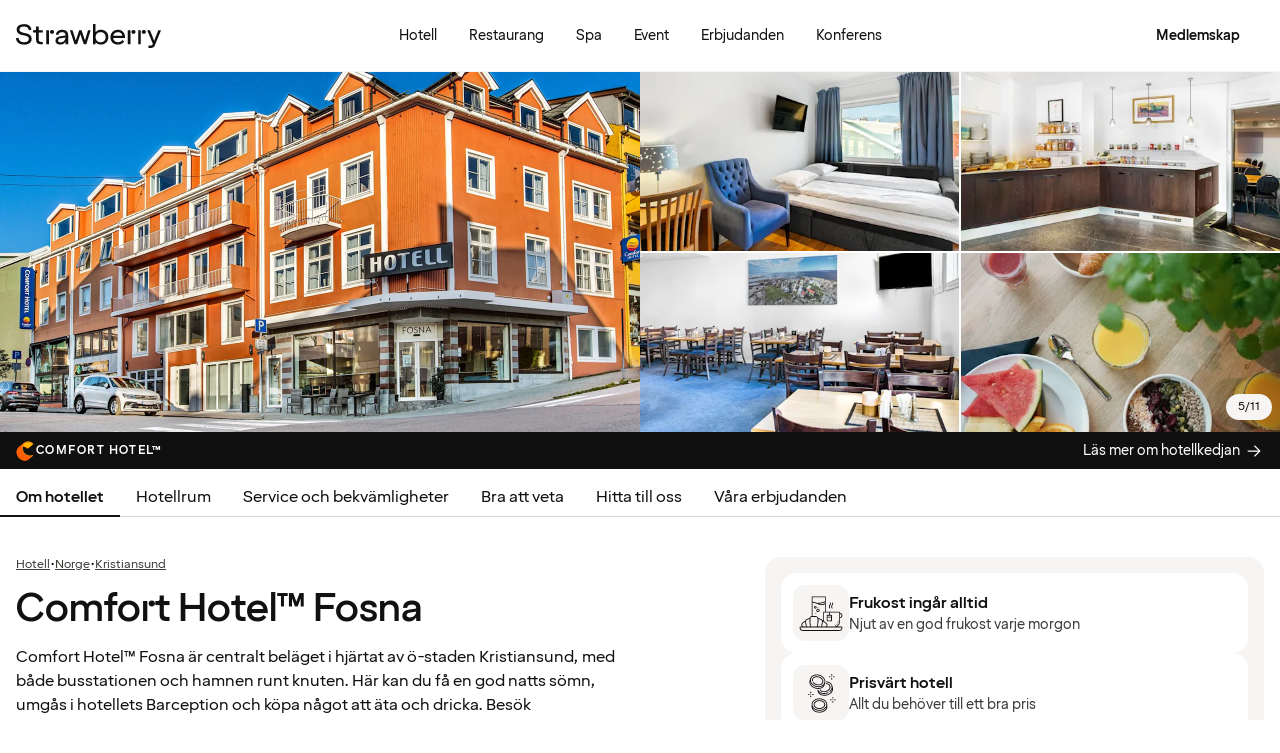

--- FILE ---
content_type: text/html; charset=UTF-8
request_url: https://www.strawberry.se/hotell/norge/kristiansund/comfort-hotel-fosna/
body_size: 97023
content:
<!DOCTYPE html><html lang="sv">
    <head>
        <meta charset="UTF-8" />
        <title>Comfort Hotel™ Fosna | Kristiansund | Strawberry</title><meta name="title" content="Comfort Hotel™ Fosna | Kristiansund"/><meta name="description" content="Bo centralt beläget på Comfort Hotel™ Fosna i natursköna Kristiansund som alltid har frukost inkluderat."/><meta property="og:title" content="Comfort Hotel™ Fosna | Kristiansund"/><meta property="og:description" content="Bo centralt beläget på Comfort Hotel™ Fosna i natursköna Kristiansund som alltid har frukost inkluderat."/><meta property="og:image" content="https://images.ctfassets.net/nwbqij9m1jag/4GV2NJKvB5ZZQu4ddmK2r5/937708bb6952047da3ccb906ac23a78d/Comfort_Hotel_Fosna_-_Facade_-_Exterior_16_9?fm=webp&amp;q=80&amp;w=1920"/><link rel="alternate" hreflang="da" href="https://www.strawberry.dk/hoteller/norge/kristiansund/comfort-hotel-fosna/"/><link rel="alternate" hreflang="no" href="https://www.strawberry.no/hotell/norge/kristiansund/comfort-hotel-fosna/"/><link rel="alternate" hreflang="en" href="https://www.strawberryhotels.com/hotels/norway/kristiansund/comfort-hotel-fosna/"/><link rel="alternate" hreflang="fi" href="https://www.strawberry.fi/hotellit/norja/kristiansund/comfort-hotel-fosna/"/><link rel="alternate" hreflang="sv" href="https://www.strawberry.se/hotell/norge/kristiansund/comfort-hotel-fosna/"/><script type="application/ld+json">{"@context":"https://schema.org/","@type":"Hotel","name":"Comfort Hotel™ Fosna","address":{"@type":"PostalAddress","streetAddress":"Hauggata 16","postalCode":"6509","addressLocality":"Kristiansund","addressCountry":"Norge"},"description":"Comfort Hotel™ Fosna är centralt beläget i hjärtat av ö-staden Kristiansund, med både busstationen och hamnen runt knuten. Här kan du få en god natts sömn, umgås i hotellets Barception och köpa något att äta och dricka. Besök Klippfiskmuseet, njut av utsikten från Varden och avsluta med middag på en av stadens fiskrestauranger.","foundingDate":"1959","numberOfRooms":"117","telephone":"+47 71 57 11 01","photo":"https://images.ctfassets.net/nwbqij9m1jag/4GV2NJKvB5ZZQu4ddmK2r5/937708bb6952047da3ccb906ac23a78d/Comfort_Hotel_Fosna_-_Facade_-_Exterior_16_9?fm=webp&q=80&w=1920","image":"https://images.ctfassets.net/nwbqij9m1jag/4GV2NJKvB5ZZQu4ddmK2r5/937708bb6952047da3ccb906ac23a78d/Comfort_Hotel_Fosna_-_Facade_-_Exterior_16_9?fm=webp&q=80&w=1920","aggregateRating":{"@type":"AggregateRating","ratingValue":"3.0","reviewCount":"201","ratingCount":"201","bestRating":5},"geo":{"@type":"GeoCoordinates","longitude":"7.73146486282349","latitude":"63.1123008728027"},"checkInTime":"15:00","checkOutTime":"12:00","petsAllowed":true,"amenityFeature":[{"@type":"LocationFeatureSpecification","value":true,"name":"24 h reception"},{"@type":"LocationFeatureSpecification","value":true,"name":"Parkering"},{"@type":"LocationFeatureSpecification","value":true,"name":"Gym"},{"@type":"LocationFeatureSpecification","value":true,"name":"Lobby lounge"},{"@type":"LocationFeatureSpecification","value":true,"name":"Tvättservice"},{"@type":"LocationFeatureSpecification","value":true,"name":"Barception"},{"@type":"LocationFeatureSpecification","value":true,"name":"Frukost"},{"@type":"LocationFeatureSpecification","value":true,"name":"Bagagerum"},{"@type":"LocationFeatureSpecification","value":true,"name":"Rökning förbjuden"}]}</script><script type="application/ld+json">{"@context":"https://schema.org","@type":"BreadcrumbList","itemListElement":[{"@type":"ListItem","position":1,"item":{"@id":"https://www.strawberry.se","name":"Strawberry"}},{"@type":"ListItem","position":2,"item":{"@id":"/hotell/","name":"Hotell"}},{"@type":"ListItem","position":3,"item":{"@id":"/hotell/norge","name":"Norge"}},{"@type":"ListItem","position":4,"item":{"@id":"/hotell/norge/kristiansund","name":"Kristiansund"}}]}</script><meta name="viewport" content="width=device-width, initial-scale=1.0"/>
        <link rel="icon" href="/icons/favicon.ico" type="image/x-icon" />
        <link rel="apple-touch-icon" href="/icons/app-icons/strawberry_apple_icon.png" />
        <link rel="apple-touch-icon-precomposed" href="/icons/app-icons/strawberry_apple_icon-precomposed.png" />
        <link rel="apple-touch-icon" sizes="57x57" href="/icons/app-icons/strawberry_apple_icon_57.png" />
        <link rel="apple-touch-icon" sizes="72x72" href="/icons/app-icons/strawberry_apple_icon_72.png" />
        <link rel="apple-touch-icon" sizes="76x76" href="/icons/app-icons/strawberry_apple_icon_76.png" />
        <link rel="apple-touch-icon" sizes="114x114" href="/icons/app-icons/strawberry_apple_icon_114.png" />
        <link rel="apple-touch-icon" sizes="120x120" href="/icons/app-icons/strawberry_apple_icon_120.png">
        <link rel="apple-touch-icon-precomposed" sizes="120x120" href="/icons/app-icons/strawberry_apple_icon-precomposed_120.png">
        <link rel="apple-touch-icon" sizes="144x144" href="/icons/app-icons/strawberry_apple_icon_144.png" />
        <link rel="apple-touch-icon-precomposed" sizes="144x144" href="/icons/app-icons/strawberry_apple_icon-precomposed_144.png" />
        <link rel="apple-touch-icon" sizes="152x152" href="/icons/app-icons/strawberry_apple_icon_152.png" />
        <link rel="apple-touch-icon-precomposed" sizes="152x152" href="/icons/app-icons/strawberry_apple_icon-precomposed_152.png" />
        <link rel="apple-touch-icon" sizes="180x180" href="/icons/app-icons/strawberry_apple_icon_180.png" />
        <link rel="apple-touch-icon" sizes="192x192" href="/icons/app-icons/strawberry_apple_icon_192.png" />
        <style nonce="KKKEbi0+rAoddZ1AMYJ9jA==">
        @font-face {
            font-family: 'SpennLogo';
            src: url('/@book/1.7.136/fonts/SpennLogo-Regular.ttf') format('truetype');
            font-weight: normal;
            font-style: normal;
        }
        </style>
        <link rel="stylesheet" href="https://design-system.webprod.eberry.digital/1.6.7/dist/index.min.css" />
        <link rel="stylesheet" href="/@book/1.7.136/css/main.css?v=1.7.136" />
        <link rel="canonical" href="https://www.strawberry.se/hotell/norge/kristiansund/comfort-hotel-fosna/" />
        <script nonce="KKKEbi0+rAoddZ1AMYJ9jA==">
        if (window.trustedTypes && window.trustedTypes.createPolicy) {
            window.trustedTypes.createPolicy('default', {
            createHTML: string => string,
            createScriptURL: string => string,
            createScript: string => string,
            });
        }</script>
        <script nonce="KKKEbi0+rAoddZ1AMYJ9jA==">
        (function(w,d,s,l,i){w[l]=w[l]||[];w[l].push({'gtm.start':
        new Date().getTime(),event:'gtm.js'});var f=d.getElementsByTagName(s)[0],
        j=d.createElement(s),dl=l!='dataLayer'?'&l='+l:'';j.async=true;j.src=
        'https://www.googletagmanager.com/gtm.js?id='+i+dl;f.parentNode.insertBefore(j,f);
        })(window,document,'script','dataLayer', 'GTM-MDVQDL2');
        </script>
      <style>.css-yzoe38{position:absolute;width:1px;height:1px;margin:-1px;padding:0;overflow:hidden;clip:rect(0, 0, 0, 0);border:0;}.css-ecwttw{display:-webkit-inline-box;display:-webkit-inline-flex;display:-ms-inline-flexbox;display:inline-flex;background:transparent;vertical-align:middle;}.css-k42spq{background-color:#FFFFFF;position:relative;}.css-k42spq::before{content:"";position:absolute;top:0;right:0;bottom:0;left:0;background-color:transparent;-webkit-transition:background-color 400ms ease-out;transition:background-color 400ms ease-out;border-radius:inherit;cursor:pointer;pointer-events:none;}.css-k42spq:hover::before{background-color:rgba(18,17,16,0.05);}.css-k42spq:active::before{background-color:rgba(18,17,16,0.08);}@-webkit-keyframes animation-gpu703{from{-webkit-transform:rotate(0deg);-moz-transform:rotate(0deg);-ms-transform:rotate(0deg);transform:rotate(0deg);}to{-webkit-transform:rotate(360deg);-moz-transform:rotate(360deg);-ms-transform:rotate(360deg);transform:rotate(360deg);}}@keyframes animation-gpu703{from{-webkit-transform:rotate(0deg);-moz-transform:rotate(0deg);-ms-transform:rotate(0deg);transform:rotate(0deg);}to{-webkit-transform:rotate(360deg);-moz-transform:rotate(360deg);-ms-transform:rotate(360deg);transform:rotate(360deg);}}.css-kqb0nd{visibility:hidden;position:absolute;z-index:1;left:0;right:0;top:0;bottom:0;display:-webkit-box;display:-webkit-flex;display:-ms-flexbox;display:flex;-webkit-align-items:center;-webkit-box-align:center;-ms-flex-align:center;align-items:center;-webkit-box-pack:center;-ms-flex-pack:center;-webkit-justify-content:center;justify-content:center;}.css-kqb0nd.is-loading{visibility:visible;}.css-xv9mz{visibility:visible;}.css-xv9mz.is-loading{visibility:hidden;}.css-12e7zfq{font-family:var(--strawberry-sans-text);font-size:1rem;font-weight:700;line-height:1.5rem;letter-spacing:0;}.css-ecrqbi{font-family:var(--strawberry-sans-text);font-size:0.875rem;font-weight:400;line-height:1.25rem;letter-spacing:0;}.css-1sie07t{font-family:var(--strawberry-sans-text);font-size:1rem;font-weight:400;line-height:1.5rem;letter-spacing:0;}.css-zk51sn{display:-webkit-box;display:-webkit-flex;display:-ms-flexbox;display:flex;-webkit-flex:1;-ms-flex:1;flex:1;-webkit-box-pack:justify;-webkit-justify-content:space-between;justify-content:space-between;}.css-1dw2ix2{-webkit-align-items:center;-webkit-box-align:center;-ms-flex-align:center;align-items:center;display:-webkit-box;display:-webkit-flex;display:-ms-flexbox;display:flex;gap:0.75rem;}.css-70qvj9{display:-webkit-box;display:-webkit-flex;display:-ms-flexbox;display:flex;-webkit-align-items:center;-webkit-box-align:center;-ms-flex-align:center;align-items:center;}.css-j3ijtg{font-family:var(--strawberry-sans-text);font-size:0.75rem;font-weight:400;line-height:0.875rem;letter-spacing:0;}.css-bi9hty{display:-webkit-box;display:-webkit-flex;display:-ms-flexbox;display:flex;-webkit-flex-direction:column;-ms-flex-direction:column;flex-direction:column;gap:0.25rem;-webkit-align-self:stretch;-ms-flex-item-align:stretch;align-self:stretch;}.css-gsowru{font-family:var(--strawberry-sans-text);font-size:1rem;font-weight:400;line-height:1.5rem;letter-spacing:0;color:#121110;display:-webkit-box;display:-webkit-flex;display:-ms-flexbox;display:flex;-webkit-align-items:center;-webkit-box-align:center;-ms-flex-align:center;align-items:center;padding:0.5rem 0;gap:0.75rem;cursor:pointer;}.css-gsowru input[type="checkbox"]{-webkit-appearance:none;-moz-appearance:none;-ms-appearance:none;appearance:none;margin:0;width:1.125rem;height:1.125rem;-webkit-flex-shrink:0;-ms-flex-negative:0;flex-shrink:0;border-radius:0.25rem;border:2px solid #403D3B;background:#FFFFFF;margin-bottom:0.125rem;}.css-gsowru input[type="checkbox"]:checked{border:2px solid #5A0032;background:#5A0032;}.css-1g8fsvo{position:relative;height:1.5rem;width:1.5rem;display:-webkit-box;display:-webkit-flex;display:-ms-flexbox;display:flex;-webkit-align-items:center;-webkit-box-align:center;-ms-flex-align:center;align-items:center;-webkit-box-pack:center;-ms-flex-pack:center;-webkit-justify-content:center;justify-content:center;}.css-qodox{font-family:var(--strawberry-sans-text);font-size:0.75rem;font-weight:400;line-height:0.875rem;letter-spacing:0;color:#121110;display:-webkit-box;display:-webkit-flex;display:-ms-flexbox;display:flex;gap:0.25rem;padding-inline:0.25rem;text-align:left;}.css-79elbk{position:relative;}.css-1v0j7p4{position:relative;display:-webkit-box;display:-webkit-flex;display:-ms-flexbox;display:flex;-webkit-flex-direction:column;-ms-flex-direction:column;flex-direction:column;gap:0.25rem;}.css-15jxm6k{font-family:Roboto-Regular;font-size:0.75rem;line-height:1rem;color:#74706D;text-align:center;white-space:normal;}.css-15jxm6k a{color:inherit;-webkit-text-decoration:underline;text-decoration:underline;}.css-1o8t5bc{display:-webkit-box;display:-webkit-flex;display:-ms-flexbox;display:flex;-webkit-flex-direction:column;-ms-flex-direction:column;flex-direction:column;-webkit-box-pack:center;-ms-flex-pack:center;-webkit-justify-content:center;justify-content:center;-webkit-align-items:center;-webkit-box-align:center;-ms-flex-align:center;align-items:center;gap:1.5rem;margin-bottom:1.5rem;padding:1rem;background-color:#F7F5F3;border-radius:2rem;}.css-n94ycb{display:-webkit-box;display:-webkit-flex;display:-ms-flexbox;display:flex;-webkit-flex-direction:column;-ms-flex-direction:column;flex-direction:column;-webkit-align-items:center;-webkit-box-align:center;-ms-flex-align:center;align-items:center;justify-items:center;gap:0.5rem;white-space:normal;text-align:center;}.css-n94ycb h3{font-weight:700;}.css-n94ycb p{font-size:0.875rem;}.css-geg32f{display:-webkit-box;display:-webkit-flex;display:-ms-flexbox;display:flex;-webkit-box-pack:space-around;-ms-flex-pack:space-around;-webkit-justify-content:space-around;justify-content:space-around;-webkit-align-items:center;-webkit-box-align:center;-ms-flex-align:center;align-items:center;width:100%;}.css-1ynukcf{display:-webkit-box;display:-webkit-flex;display:-ms-flexbox;display:flex;-webkit-flex-direction:column;-ms-flex-direction:column;flex-direction:column;-webkit-align-items:center;-webkit-box-align:center;-ms-flex-align:center;align-items:center;}.css-1ynukcf span{font-size:0.875rem;line-height:1.5rem;}.css-d3le45{display:-webkit-box;display:-webkit-flex;display:-ms-flexbox;display:flex;-webkit-flex-direction:column;-ms-flex-direction:column;flex-direction:column;gap:1.5rem;padding-bottom:1.5rem;}.css-jy9zvc{display:-webkit-box;display:-webkit-flex;display:-ms-flexbox;display:flex;-webkit-box-pack:justify;-webkit-justify-content:space-between;justify-content:space-between;-webkit-box-flex-wrap:wrap;-webkit-flex-wrap:wrap;-ms-flex-wrap:wrap;flex-wrap:wrap;gap:0.5rem;}.css-oxnvua{font-family:var(--strawberry-sans-display);font-size:1.5rem;font-weight:500;line-height:2rem;letter-spacing:0;}.css-1e17ois{font-family:var(--strawberry-sans-display);font-size:1.5rem;font-weight:500;line-height:2rem;letter-spacing:0;padding-bottom:1.5rem;text-align:center;}@media (min-width: 45rem){.css-1e17ois{font-family:var(--strawberry-sans-display);font-size:2rem;font-weight:500;line-height:2.5rem;letter-spacing:0;padding-bottom:2rem;}}@-webkit-keyframes animation-15eb8q2{from{-webkit-transform:translateY(100%);-moz-transform:translateY(100%);-ms-transform:translateY(100%);transform:translateY(100%);}to{-webkit-transform:translateY(0%);-moz-transform:translateY(0%);-ms-transform:translateY(0%);transform:translateY(0%);}}@keyframes animation-15eb8q2{from{-webkit-transform:translateY(100%);-moz-transform:translateY(100%);-ms-transform:translateY(100%);transform:translateY(100%);}to{-webkit-transform:translateY(0%);-moz-transform:translateY(0%);-ms-transform:translateY(0%);transform:translateY(0%);}}@-webkit-keyframes animation-98rtj8{from{-webkit-transform:translateY(0%);-moz-transform:translateY(0%);-ms-transform:translateY(0%);transform:translateY(0%);}to{-webkit-transform:translateY(100%);-moz-transform:translateY(100%);-ms-transform:translateY(100%);transform:translateY(100%);}}@keyframes animation-98rtj8{from{-webkit-transform:translateY(0%);-moz-transform:translateY(0%);-ms-transform:translateY(0%);transform:translateY(0%);}to{-webkit-transform:translateY(100%);-moz-transform:translateY(100%);-ms-transform:translateY(100%);transform:translateY(100%);}}@-webkit-keyframes animation-nw9qul{from{opacity:0;}to{opacity:1;}}@keyframes animation-nw9qul{from{opacity:0;}to{opacity:1;}}@-webkit-keyframes animation-1s12gfi{from{opacity:1;}to{opacity:0;}}@keyframes animation-1s12gfi{from{opacity:1;}to{opacity:0;}}@-webkit-keyframes animation-16hiiqf{from{opacity:0;}to{opacity:1;}}@keyframes animation-16hiiqf{from{opacity:0;}to{opacity:1;}}.css-1id3s5p{display:-webkit-box;display:-webkit-flex;display:-ms-flexbox;display:flex;-webkit-flex-direction:column;-ms-flex-direction:column;flex-direction:column;gap:1.5rem;}.css-1xrqpkx{font-family:var(--strawberry-sans-text);font-size:0.75rem;font-weight:700;line-height:1rem;letter-spacing:0.12em;text-transform:uppercase;}@-webkit-keyframes animation-w5phax{from{opacity:0;}to{opacity:1;}}@keyframes animation-w5phax{from{opacity:0;}to{opacity:1;}}.css-1s5u4th-modal{display:-webkit-box;display:-webkit-flex;display:-ms-flexbox;display:flex;-webkit-flex-direction:column;-ms-flex-direction:column;flex-direction:column;background-color:#FFFFFF;box-shadow:0 0 0.25rem 0 rgba(0, 0, 0, 0.15);height:100%;line-height:1.5;width:100vw;right:0;font-size:1rem;}@media (min-width: 52.5rem){.css-1s5u4th-modal{max-height:calc(100vh - (100px + 1rem));margin-top:0.8rem;border-radius:0.5rem;height:-webkit-max-content;height:-moz-max-content;height:max-content;max-width:none;overflow-y:auto;width:25rem;}}.css-n1y1gt-modalHeader{margin-bottom:0;display:-webkit-box;display:-webkit-flex;display:-ms-flexbox;display:flex;position:relative;padding:1.25rem;border-bottom-width:1px;border-bottom-style:solid;border-color:#D8D4D0;}@media (min-width: 52.5rem){.css-n1y1gt-modalHeader{display:none;}}.css-1bx8jg3{font-family:var(--strawberry-sans-display);font-size:1.25rem;font-weight:500;line-height:1.5rem;letter-spacing:0;width:100%;}.css-74w2qs-modalBody{height:100%;padding:1.5rem;overflow-y:auto;scrollbar-color:#D8D4D0 transparent;scrollbar-width:thin;}.css-74w2qs-modalBody::-webkit-scrollbar{width:0.5rem;}.css-74w2qs-modalBody::-webkit-scrollbar-track{background-color:transparent;}.css-74w2qs-modalBody::-webkit-scrollbar-thumb{border-radius:0.5rem;background-color:#D8D4D0;}@media (min-width: 52.5rem){.css-1k7pbcl{position:relative;}}.css-tezzan{font-family:var(--strawberry-sans-text);font-size:0.875rem;font-weight:400;line-height:1.25rem;letter-spacing:0;color:#121110;}.css-j7qwjs{display:-webkit-box;display:-webkit-flex;display:-ms-flexbox;display:flex;-webkit-flex-direction:column;-ms-flex-direction:column;flex-direction:column;}.css-c7p0e4{background:#FFFFFF;}@-webkit-keyframes animation-prb29x{from{opacity:0;}to{opacity:1;}}@keyframes animation-prb29x{from{opacity:0;}to{opacity:1;}}.css-45ipp5{display:-webkit-box;display:-webkit-flex;display:-ms-flexbox;display:flex;background-color:transparent;border:none;padding:0 0 0 0.5rem;color:#121110;}@media (min-width: 68.75rem){.css-45ipp5{display:none;}}.css-45ipp5:hover{cursor:pointer;}.css-11pmdn9{position:-webkit-sticky;position:sticky;height:4rem;width:100%;top:0;z-index:4;-webkit-transition:top 0.3s;transition:top 0.3s;white-space:nowrap;background-color:#FFFFFF;border-bottom:1px solid #F7F5F3;}@media (min-width: 37.5rem){.css-11pmdn9{height:4.5rem;}}.css-11pmdn9.hidden{top:-4rem;}@media (min-width: 37.5rem){.css-11pmdn9.hidden{top:-4.5rem;}}.css-m44j3j{font-size:0.875rem;display:-webkit-box;display:-webkit-flex;display:-ms-flexbox;display:flex;height:4rem;-webkit-box-pack:justify;-webkit-justify-content:space-between;justify-content:space-between;-webkit-align-items:center;-webkit-box-align:center;-ms-flex-align:center;align-items:center;padding:0 1rem;}.css-m44j3j .login-modal{right:0;}@media (min-width: 37.5rem){.css-m44j3j{height:4.5rem;}}.css-15c13yl{height:100%;display:-webkit-box;display:-webkit-flex;display:-ms-flexbox;display:flex;-webkit-align-items:center;-webkit-box-align:center;-ms-flex-align:center;align-items:center;}.css-112obrn{outline-offset:-2px;}.css-112obrn:focus-visible>svg{border:none;outline:2px solid #121110;height:100%;}.css-9s4ob9{padding-right:0.75rem;min-width:0;-webkit-flex-shrink:1;-ms-flex-negative:1;flex-shrink:1;width:auto;display:-webkit-box;display:-webkit-flex;display:-ms-flexbox;display:flex;-webkit-align-items:center;-webkit-box-align:center;-ms-flex-align:center;align-items:center;}@media (min-width: 52.5rem){.css-9s4ob9{width:16rem;}}.css-1mo77ig{display:-webkit-box;display:-webkit-flex;display:-ms-flexbox;display:flex;gap:0.3rem;-webkit-align-items:center;-webkit-box-align:center;-ms-flex-align:center;align-items:center;}.css-jup114{font-family:var(--strawberry-sans-text);font-size:1rem;font-weight:700;line-height:1.5rem;letter-spacing:0;color:#121110;}.css-1e20dwo{margin:1rem 0;}.css-1e20dwo:last-child{margin-bottom:0;}.css-gdx34n{font-family:var(--strawberry-sans-text);font-size:1rem;font-weight:400;line-height:1.5rem;letter-spacing:0;-webkit-text-decoration:none;text-decoration:none;color:#121110;}.css-40d3x8{font-family:var(--strawberry-sans-text);font-size:0.75rem;font-weight:700;line-height:1rem;letter-spacing:0;color:#121110;}.css-icb1op-dropdown-content{display:-webkit-box;display:-webkit-flex;display:-ms-flexbox;display:flex;-webkit-box-pack:justify;-webkit-justify-content:space-between;justify-content:space-between;-webkit-align-items:center;-webkit-box-align:center;-ms-flex-align:center;align-items:center;pointer-events:none;gap:0.5rem;position:relative;z-index:1;}.css-1wz0bw-default-title{font-family:var(--strawberry-sans-text);font-size:0.875rem;font-weight:700;line-height:1.25rem;letter-spacing:0;color:#121110;}.css-xr06sa{position:absolute;left:-9999px;visibility:hidden;}.css-1vbkpbc-footerContainer{display:-webkit-box;display:-webkit-flex;display:-ms-flexbox;display:flex;-webkit-box-pack:center;-ms-flex-pack:center;-webkit-justify-content:center;justify-content:center;-webkit-align-items:center;-webkit-box-align:center;-ms-flex-align:center;align-items:center;border-top:1px solid #D8D4D0;background-color:#F7F5F3;}.css-bb9t8o-footerWrapper{display:-webkit-box;display:-webkit-flex;display:-ms-flexbox;display:flex;-webkit-flex-direction:column;-ms-flex-direction:column;flex-direction:column;-webkit-box-pack:space-around;-ms-flex-pack:space-around;-webkit-justify-content:space-around;justify-content:space-around;gap:2rem;padding:2.5rem 0 2rem;}@media (min-width: 52.5rem){.css-bb9t8o-footerWrapper{gap:3.5rem;padding:3rem 0 2rem;}}.css-1n3zds-desktopNavSection{width:100%;gap:1.5rem;padding:0 1rem;display:-webkit-box;display:-webkit-flex;display:-ms-flexbox;display:flex;-webkit-flex-direction:column;-ms-flex-direction:column;flex-direction:column;}.css-1n3zds-desktopNavSection h3{font-family:var(--strawberry-sans-text);font-size:1.25rem;font-weight:700;line-height:1.75rem;letter-spacing:0;}.css-1n3zds-desktopNavSection ul{display:-webkit-box;display:-webkit-flex;display:-ms-flexbox;display:flex;width:100%;-webkit-flex-direction:column;-ms-flex-direction:column;flex-direction:column;gap:0.5rem;}.css-1n3zds-desktopNavSection ul li{list-style:none;}.css-1n3zds-desktopNavSection ul li a{-webkit-text-decoration:none;text-decoration:none;line-height:1.5rem;}.css-ppnqck-footerSub{display:-webkit-box;display:-webkit-flex;display:-ms-flexbox;display:flex;-webkit-flex-direction:column;-ms-flex-direction:column;flex-direction:column;-webkit-box-pack:justify;-webkit-justify-content:space-between;justify-content:space-between;-webkit-align-items:center;-webkit-box-align:center;-ms-flex-align:center;align-items:center;padding:1rem 0 2rem;gap:2.625rem;}@media (min-width: 37.5rem){.css-ppnqck-footerSub{-webkit-flex-direction:row;-ms-flex-direction:row;flex-direction:row;padding:1rem 2rem;}}@media (min-width: 52.5rem){.css-ppnqck-footerSub{-webkit-flex-direction:row;-ms-flex-direction:row;flex-direction:row;-webkit-align-items:unset;-webkit-box-align:unset;-ms-flex-align:unset;align-items:unset;padding:0 1rem;}}.css-1nefyvw{display:-webkit-box;display:-webkit-flex;display:-ms-flexbox;display:flex;-webkit-flex-direction:column;-ms-flex-direction:column;flex-direction:column;-webkit-box-pack:center;-ms-flex-pack:center;-webkit-justify-content:center;justify-content:center;-webkit-align-content:center;-ms-flex-line-pack:center;align-content:center;gap:1.5rem;text-align:center;}.css-1547cfm{display:-webkit-box;display:-webkit-flex;display:-ms-flexbox;display:flex;-webkit-flex-direction:column;-ms-flex-direction:column;flex-direction:column;-webkit-box-pack:center;-ms-flex-pack:center;-webkit-justify-content:center;justify-content:center;-webkit-align-items:center;-webkit-box-align:center;-ms-flex-align:center;align-items:center;gap:.875rem;}@media (min-width: 45rem){.css-1547cfm{-webkit-align-items:flex-end;-webkit-box-align:flex-end;-ms-flex-align:flex-end;align-items:flex-end;}}.css-1547cfm img{width:7rem;}.css-1547cfm p{font-size:.875rem;}.css-gajuu4-bottom-footer-section{padding:1.5rem 1rem;background-color:#F7F5F3;border-top:1px solid #D8D4D0;display:-webkit-box;display:-webkit-flex;display:-ms-flexbox;display:flex;-webkit-box-pack:center;-ms-flex-pack:center;-webkit-justify-content:center;justify-content:center;}@media (min-width: 37.5rem){.css-gajuu4-bottom-footer-section{padding:1.5rem 1rem;}}.css-1fsgg7z{width:80rem;display:-webkit-box;display:-webkit-flex;display:-ms-flexbox;display:flex;-webkit-flex-direction:column-reverse;-ms-flex-direction:column-reverse;flex-direction:column-reverse;gap:1rem;}@media (min-width: 22rem){.css-1fsgg7z{padding:0 1rem;-webkit-flex-direction:row;-ms-flex-direction:row;flex-direction:row;-webkit-box-pack:justify;-webkit-justify-content:space-between;justify-content:space-between;-webkit-align-items:center;-webkit-box-align:center;-ms-flex-align:center;align-items:center;}}.css-czz177{display:-webkit-box;display:-webkit-flex;display:-ms-flexbox;display:flex;gap:1.5rem;}.css-czz177 a:link,.css-czz177 a:visited{display:-webkit-box;display:-webkit-flex;display:-ms-flexbox;display:flex;-webkit-align-items:center;-webkit-box-align:center;-ms-flex-align:center;align-items:center;-webkit-text-decoration:none;text-decoration:none;color:#121110;}.css-hfxz0t{font-family:var(--strawberry-sans-text);font-size:0.75rem;font-weight:400;line-height:0.875rem;letter-spacing:0;color:#403D3B;}.css-13q7cz8{min-width:100%;scroll-snap-align:center;scroll-snap-stop:always;}.css-vvin77{width:100%;height:100%;scroll-snap-align:start;object-fit:cover;}.css-1x2qnzu-carousel-dots{pointer-events:none;position:absolute;bottom:0.5rem;display:-webkit-box;display:-webkit-flex;display:-ms-flexbox;display:flex;-webkit-box-pack:center;-ms-flex-pack:center;-webkit-justify-content:center;justify-content:center;gap:0.5rem;width:100%;z-index:1;}.css-1x2qnzu-carousel-dots >*{width:0.5rem;height:0.5rem;border-radius:100%;background-color:#8C8885;}.css-15hu6zy-carousel-active-dot{background-color:#FFFFFF;}.css-kkv7ng{height:100%;width:100%;border:none;color:inherit;background:none;padding:0;margin:0;cursor:pointer;overflow:hidden;}.css-1yh5r07-filterWrapper{display:-webkit-box;display:-webkit-flex;display:-ms-flexbox;display:flex;-webkit-box-pack:center;-ms-flex-pack:center;-webkit-justify-content:center;justify-content:center;-webkit-flex-shrink:0;-ms-flex-negative:0;flex-shrink:0;gap:.5rem;padding-inline:1rem;width:100%;overflow-x:auto;scrollbar-width:thin;}@media (max-width: calc(37.5rem - 1px)){.css-1yh5r07-filterWrapper{-webkit-box-pack:start;-ms-flex-pack:start;-webkit-justify-content:flex-start;justify-content:flex-start;}}.css-1p3gnd9-dialog{max-width:100vw;width:100%;max-height:100vh;height:100%;border:none;padding:0;background:transparent;}.css-1p3gnd9-dialog[open]{display:-webkit-box;display:-webkit-flex;display:-ms-flexbox;display:flex;-webkit-box-pack:center;-ms-flex-pack:center;-webkit-justify-content:center;justify-content:center;}.css-1p3gnd9-dialog::backdrop{background-color:#121110;}.css-5d7ni0-carousel-header{display:-webkit-box;display:-webkit-flex;display:-ms-flexbox;display:flex;-webkit-flex-direction:column;-ms-flex-direction:column;flex-direction:column;-webkit-align-items:center;-webkit-box-align:center;-ms-flex-align:center;align-items:center;gap:2rem;width:100%;padding-block:1rem;}@media (min-width: 52.5rem){.css-5d7ni0-carousel-header{padding-block:1.5rem;}}.css-etln0f-carousel-counter{font-family:var(--strawberry-sans-text);font-size:0.75rem;font-weight:400;line-height:0.875rem;letter-spacing:0;background-color:#403D3B;border-radius:1.5rem;color:#FFFFFF;padding:0.5rem 0.75rem;}.css-10lt254-carousel-image{object-fit:contain;}.css-p605n8-carousel-tabs{scrollbar-color:transparent transparent;scrollbar-width:none;-ms-overflow-style:none;overflow:-moz-scrollbars-none;-webkit-overflow-scrolling:touch;display:-webkit-box;display:-webkit-flex;display:-ms-flexbox;display:flex;gap:0.5rem;overflow-x:scroll;scroll-snap-type:x mandatory;padding:1rem 0.5rem;width:100%;max-width:52rem;}.css-p605n8-carousel-tabs::-webkit-scrollbar{width:0;height:0;display:none;}.css-p605n8-carousel-tabs::-webkit-scrollbar-track{background:transparent;}.css-p605n8-carousel-tabs::-webkit-scrollbar-thumb{background:transparent;border:none;}.css-p605n8-carousel-tabs:focus-within>[aria-selected="true"]{outline:2px solid;outline-color:#FFFFFF;}@media (min-width: 52.5rem){.css-p605n8-carousel-tabs{padding-block:1.5rem;}}.css-1qw1x6-carousel-tab{-webkit-flex-shrink:0;-ms-flex-negative:0;flex-shrink:0;overflow:hidden;width:4.75rem;aspect-ratio:1/1;padding:unset;border:none;border-radius:0.25rem;background-color:transparent;cursor:pointer;opacity:0.5;}.css-1qw1x6-carousel-tab[aria-selected="true"]{opacity:1;}.css-1qw1x6-carousel-tab img{object-fit:cover;}@media (min-width: 52.5rem){.css-1qw1x6-carousel-tab{width:5.25rem;}}.css-1jjy65g{display:-webkit-box;display:-webkit-flex;display:-ms-flexbox;display:flex;-webkit-box-pack:center;-ms-flex-pack:center;-webkit-justify-content:center;justify-content:center;-webkit-align-items:center;-webkit-box-align:center;-ms-flex-align:center;align-items:center;gap:0.5rem;}.css-o57tjp{font-family:var(--strawberry-sans-text);font-size:0.75rem;font-weight:700;line-height:1rem;letter-spacing:0.12em;text-transform:uppercase;margin-top:1.5px;}.css-1w9ywtc{max-width:100%;width:100%;margin-right:0;height:100%;max-height:100%;border:none;overflow:auto;padding:0;}.css-1w9ywtc[open]{display:-webkit-box;display:-webkit-flex;display:-ms-flexbox;display:flex;-webkit-flex-direction:column;-ms-flex-direction:column;flex-direction:column;}.css-1w9ywtc::backdrop{background-color:transparent;}@media (prefers-reduced-motion: reduce){.css-1w9ywtc::backdrop{-webkit-transition:none;transition:none;}}@media (min-width: 52.5rem){.css-1w9ywtc{width:33rem;max-width:33rem;border-radius:1rem 0 0 1rem;}.css-1w9ywtc::backdrop{background-color:rgba(0, 0, 0, 0.2);-webkit-transition:opacity 0.3s;transition:opacity 0.3s;opacity:0;}.css-1w9ywtc[open]::backdrop{opacity:1;}@starting-style{.css-1w9ywtc[open]::backdrop{opacity:0;}}}.css-sl7ei{height:100%;overflow:auto;}.css-1g15bkt{position:-webkit-sticky;position:sticky;display:-webkit-box;display:-webkit-flex;display:-ms-flexbox;display:flex;-webkit-box-pack:justify;-webkit-justify-content:space-between;justify-content:space-between;-webkit-align-items:center;-webkit-box-align:center;-ms-flex-align:center;align-items:center;top:-0.1px;background-color:#FFFFFF;padding:1rem;height:4.25rem;border-bottom:1px solid transparent;-webkit-transition:border-bottom .3s;transition:border-bottom .3s;z-index:4;}.css-1g15bkt[stuck]{border-bottom:1px solid #F7F5F3;}@media (min-width: 52.5rem){.css-1g15bkt{height:5.5rem;padding:1.5rem;}}.css-84f26x{background-color:#FFFFFF;border-top:1px solid #F7F5F3;padding:calc(1rem - 1px) 1rem 1.5rem 1rem;}.css-1s8hbh8-headerStickyWrapper{position:fixed;display:-webkit-box;display:-webkit-flex;display:-ms-flexbox;display:flex;-webkit-box-pack:justify;-webkit-justify-content:space-between;justify-content:space-between;-webkit-align-items:center;-webkit-box-align:center;-ms-flex-align:center;align-items:center;top:0;width:100%;background-color:#FFFFFF;padding:1rem 1rem calc(1rem - 1px) 1rem;border-bottom:1px solid #F7F5F3;height:4.25rem;z-index:4;}@media (min-width: 52.5rem){.css-1s8hbh8-headerStickyWrapper{padding:1.5rem 1.5rem calc(1.5rem - 1px) 1.5rem;height:5.5rem;}}.css-8jht1r{aspect-ratio:1;object-fit:cover;width:100%;}@media (min-width: 37.5rem){.css-8jht1r{aspect-ratio:1.7777777777777777;border-top-left-radius:1rem;}}.css-hejo34{position:absolute;top:0;left:0;height:100%;width:100%;border-top-left-radius:0;background:linear-gradient(0deg, rgba(0, 0, 0, 0.4), rgba(0, 0, 0, 0.4));}@media (min-width: 52.5rem){.css-hejo34{border-top-left-radius:1rem;}}.css-1sj67nw-imageTitleWrapper{position:absolute;top:50%;left:50%;-webkit-transform:translate(-50%, -50%);-moz-transform:translate(-50%, -50%);-ms-transform:translate(-50%, -50%);transform:translate(-50%, -50%);text-align:center;display:-webkit-box;display:-webkit-flex;display:-ms-flexbox;display:flex;-webkit-flex-direction:column;-ms-flex-direction:column;flex-direction:column;gap:0.5rem;width:80%;}@media (min-width: 52.5rem){.css-1sj67nw-imageTitleWrapper{width:auto;}}.css-1d9qci5{font-family:var(--strawberry-sans-text);font-size:0.75rem;font-weight:700;line-height:1rem;letter-spacing:0.12em;text-transform:uppercase;color:#FFFFFF;}.css-k7myjr{display:none;}@media (min-width: 52.5rem){.css-k7myjr{display:block;}}.css-x660n9{font-family:var(--strawberry-sans-text);font-size:0.875rem;font-weight:400;line-height:1.25rem;letter-spacing:0;color:#403D3B;}.css-1bd8uxc{padding:1.125rem 1.5rem 1.125rem 1rem;}.css-i9gxme{-webkit-box-flex:1;-webkit-flex-grow:1;-ms-flex-positive:1;flex-grow:1;}.css-zf80ez{max-width:80rem;margin:0 auto;display:-webkit-box;display:-webkit-flex;display:-ms-flexbox;display:flex;padding:0.5rem 1rem;-webkit-box-pack:justify;-webkit-justify-content:space-between;justify-content:space-between;}.css-ompuv2{display:-webkit-box;display:-webkit-flex;display:-ms-flexbox;display:flex;gap:0.5rem;-webkit-align-items:center;-webkit-box-align:center;-ms-flex-align:center;align-items:center;}.css-1xdtqcv{font-family:var(--strawberry-sans-text);font-size:0.875rem;font-weight:400;line-height:1.25rem;letter-spacing:0;-webkit-text-decoration:none;text-decoration:none;}.css-1xdtqcv span{margin-right:0.25rem;vertical-align:middle;}@media (max-width: calc(37.5rem - 1px)){.css-1xdtqcv span{display:none;}}.css-4h4zhv{font-family:var(--strawberry-sans-display);font-size:2rem;font-weight:500;line-height:2.5rem;letter-spacing:0;margin-bottom:1rem;padding-left:1rem;}@media (min-width: 52.5rem){.css-4h4zhv{padding-left:0;margin-bottom:1.5rem;}}.css-14z5dbt-btnImage{-webkit-appearance:none;-moz-appearance:none;-ms-appearance:none;appearance:none;cursor:pointer;border:none;padding:0;background:none;overflow:hidden;border-radius:1rem;}@media (min-width: 45rem){.css-14z5dbt-btnImage{border-radius:1.5rem;}}.css-wxl2a5{position:absolute;top:1rem;right:1rem;display:none;}@media (min-width: 45rem){.css-wxl2a5{display:block;}}.css-jurc95{aspect-ratio:1;}@media (min-width: 45rem){.css-jurc95{aspect-ratio:2.04;}}.css-142x00f{padding:2rem 1rem;}@media (min-width: 52.5rem){.css-142x00f{display:grid;grid-template-columns:2fr 3fr;-webkit-align-items:center;-webkit-box-align:center;-ms-flex-align:center;align-items:center;padding:3.5rem 1rem;}}.css-10na1sp{font-family:var(--strawberry-sans-display);font-size:2rem;font-weight:500;line-height:2.5rem;letter-spacing:0;padding-bottom:0.5rem;}@media (min-width: 52.5rem){.css-10na1sp{padding-bottom:1rem;}}.css-1pw95l{font-family:var(--strawberry-sans-text);font-size:0.875rem;font-weight:400;line-height:1.25rem;letter-spacing:0;padding-bottom:2rem;}@media (min-width: 52.5rem){.css-1pw95l{font-family:var(--strawberry-sans-text);font-size:1rem;font-weight:400;line-height:1.5rem;letter-spacing:0;}}.css-uanvu5{padding-top:0.5rem;}@media (min-width: 52.5rem){.css-uanvu5{padding-top:0.75rem;}}.css-1cvtljk{font-family:var(--strawberry-sans-text);font-size:0.875rem;font-weight:400;line-height:1.25rem;letter-spacing:0;color:#121110;width:100%;display:-webkit-box;display:-webkit-flex;display:-ms-flexbox;display:flex;-webkit-box-pack:justify;-webkit-justify-content:space-between;justify-content:space-between;-webkit-align-items:center;-webkit-box-align:center;-ms-flex-align:center;align-items:center;background-color:#FFFFFF;border:1px solid #D8D4D0;padding:0.75rem 1rem;cursor:pointer;-webkit-transition:background-color 0.2s;transition:background-color 0.2s;}.css-1cvtljk:hover{background-color:#F7F5F3;font-weight:700;}.css-1cvtljk:has(~ button){border-bottom:none;}.css-1lady52{font-family:var(--strawberry-sans-display);font-size:1.5rem;font-weight:500;line-height:2rem;letter-spacing:0;}@media (min-width: 52.5rem){.css-1lady52{font-family:var(--strawberry-sans-display);font-size:2rem;font-weight:500;line-height:2.5rem;letter-spacing:0;}}.css-2amn0y-wrapper{border-radius:0.75rem;background:#F7F5F3;width:100%;padding:1rem;display:-webkit-box;display:-webkit-flex;display:-ms-flexbox;display:flex;-webkit-flex-direction:column;-ms-flex-direction:column;flex-direction:column;gap:0.75rem;}.css-5mwy95-heading{font-family:var(--strawberry-sans-display);font-size:1rem;font-weight:500;line-height:1.25rem;letter-spacing:0;color:#121110;font-weight:500;text-align:left;}.css-1oyddn8-key{font-family:var(--strawberry-sans-text);font-size:0.875rem;font-weight:400;line-height:1.25rem;letter-spacing:0;text-align:left;}.css-1o5yycz-value{font-family:var(--strawberry-sans-text);font-size:0.875rem;font-weight:400;line-height:1.25rem;letter-spacing:0;text-align:right;word-break:break-all;}.css-v8ifnd-content{display:grid;grid-template-columns:repeat(2, auto);grid-template-rows:auto;gap:0.5rem;}.css-rjlv02-footer{font-family:var(--strawberry-sans-text);font-size:0.75rem;font-weight:400;line-height:1rem;letter-spacing:0;color:#403D3B;}.css-1dw842b{border-bottom:1px solid #D8D4D0;}.css-1dw842b:last-of-type{border-bottom:none;}.css-1ermci7-summary{font-family:var(--strawberry-sans-display);font-size:1rem;font-weight:500;line-height:1.25rem;letter-spacing:0;list-style:none;cursor:pointer;padding:1rem 0;display:-webkit-box;display:-webkit-flex;display:-ms-flexbox;display:flex;-webkit-box-pack:justify;-webkit-justify-content:space-between;justify-content:space-between;-webkit-align-items:center;-webkit-box-align:center;-ms-flex-align:center;align-items:center;}.css-1ermci7-summary::-webkit-details-marker{display:none;}.css-1v4j5c2{padding-bottom:0.75rem;}.css-13mzqie-valueHref{font-family:var(--strawberry-sans-text);font-size:0.875rem;font-weight:400;line-height:1.25rem;letter-spacing:0;text-align:right;word-break:break-all;}.css-13mzqie-valueHref:hover{color:#5A0032;}.css-y2acjf{background-color:#F7F5F3;padding:0 1rem;border-radius:0.75rem;width:100%;}.css-1c64cd7{background-color:#F7F5F3;}.css-1xclrq8{padding:2rem 1rem;}@media (min-width: 52.5rem){.css-1xclrq8{padding:3.5rem 1rem;}}.css-ymx30k{font-family:var(--strawberry-sans-display);font-size:2rem;font-weight:500;line-height:2.5rem;letter-spacing:0;margin-bottom:1rem;}@media (min-width: 52.5rem){.css-ymx30k{margin-bottom:1.5rem;}}.css-z125wd button:first-of-type{border-top-right-radius:0.5rem;border-top-left-radius:0.5rem;}.css-z125wd button:last-of-type{border-bottom-right-radius:0.5rem;border-bottom-left-radius:0.5rem;}.css-1ud3ku6{width:100%;object-fit:cover;}.css-1y3qv2q-wrapper{display:-webkit-box;display:-webkit-flex;display:-ms-flexbox;display:flex;-webkit-flex-direction:column;-ms-flex-direction:column;flex-direction:column;gap:2px;position:relative;}@media (min-width: 52.5rem){.css-1y3qv2q-wrapper{-webkit-flex-direction:row;-ms-flex-direction:row;flex-direction:row;}}.css-29dxha-btnImage{-webkit-appearance:none;-moz-appearance:none;-ms-appearance:none;appearance:none;cursor:pointer;border:none;padding:0;line-height:0;}@media (min-width: 52.5rem){.css-29dxha-btnImage{-webkit-flex-basis:50%;-ms-flex-preferred-size:50%;flex-basis:50%;}.css-29dxha-btnImage img{aspect-ratio:1.7777777777777777;}}.css-sviskq-subImages{display:grid;grid-template-columns:1fr 1fr 1fr 1fr;gap:2px;}@media (min-width: 52.5rem){.css-sviskq-subImages{-webkit-flex-basis:50%;-ms-flex-preferred-size:50%;flex-basis:50%;grid-template-columns:1fr 1fr;aspect-ratio:1.7777777777777777;overflow:hidden;}}.css-y5bjvz-indicator{position:absolute;right:0.5rem;bottom:0.75rem;display:-webkit-box;display:-webkit-flex;display:-ms-flexbox;display:flex;padding:6px 12px;-webkit-align-items:center;-webkit-box-align:center;-ms-flex-align:center;align-items:center;border-radius:1.5rem;background-color:#F7F5F3;}.css-1ycygqp{position:relative;}.css-1ycygqp summary{list-style:none;cursor:pointer;}.css-1ycygqp summary::-webkit-details-marker{display:none;}.css-1ycygqp details[open]{margin-bottom:2.5rem;}.css-1ycygqp details[open] summary{position:absolute;bottom:-32px;}.css-1e72l5g{font-family:var(--strawberry-sans-text);font-size:0.875rem;font-weight:400;line-height:1.25rem;letter-spacing:0;color:#121110;font-weight:700;line-height:1.5rem;border:none;background:none;padding:0;}@media (min-width: 52.5rem){.css-1e72l5g{font-family:var(--strawberry-sans-text);font-size:1rem;font-weight:400;line-height:1.5rem;letter-spacing:0;}}@media (min-width: 52.5rem){.css-1w4rf6s{width:40%;}}.css-pl7qzx-hotelIntroStyle-highlights{background-color:#F7F5F3;padding:1rem;border-radius:1rem;display:-webkit-box;display:-webkit-flex;display:-ms-flexbox;display:flex;-webkit-flex-direction:column;-ms-flex-direction:column;flex-direction:column;gap:0.75rem;}.css-rk5zyw{background:#FFFFFF;padding:0.75rem;border-radius:1rem;display:-webkit-box;display:-webkit-flex;display:-ms-flexbox;display:flex;-webkit-align-items:center;-webkit-box-align:center;-ms-flex-align:center;align-items:center;gap:0.75rem;}.css-11r1i9t{background-color:#F7F5F3;border-radius:0.75rem;}.css-1vcwjms-panelBody{display:-webkit-box;display:-webkit-flex;display:-ms-flexbox;display:flex;-webkit-flex-direction:column;-ms-flex-direction:column;flex-direction:column;gap:1rem;padding:0 1rem 1rem 1rem;}@media (min-width: 52.5rem){.css-1vcwjms-panelBody{gap:1.5rem;}}.css-1tk7h5o-hotelInfoWrapper{display:-webkit-box;display:-webkit-flex;display:-ms-flexbox;display:flex;-webkit-flex-direction:column;-ms-flex-direction:column;flex-direction:column;gap:.75rem;-webkit-flex:1;-ms-flex:1;flex:1;}.css-ychv8q-performanceWrapper{display:-webkit-box;display:-webkit-flex;display:-ms-flexbox;display:flex;gap:.5rem;-webkit-align-items:center;-webkit-box-align:center;-ms-flex-align:center;align-items:center;}.css-1qpxuf8-icon{min-width:2.5rem;width:2.5rem;min-height:2.5rem;height:2.5rem;background:#FFD7D7;border-radius:100%;display:-webkit-box;display:-webkit-flex;display:-ms-flexbox;display:flex;-webkit-align-items:center;-webkit-box-align:center;-ms-flex-align:center;align-items:center;-webkit-box-pack:center;-ms-flex-pack:center;-webkit-justify-content:center;justify-content:center;}.css-18gwhki-rating{font-family:var(--strawberry-sans-display);font-size:1.5rem;font-weight:500;line-height:2rem;letter-spacing:0;}.css-pzob2a-maxRating{font-family:var(--strawberry-sans-text);font-size:0.75rem;font-weight:400;line-height:1rem;letter-spacing:0;}.css-14w2cb8-performanceTitle{font-family:var(--strawberry-sans-text);font-size:1rem;font-weight:700;line-height:1.5rem;letter-spacing:0;}.css-ddv5e9-performanceText{font-family:var(--strawberry-sans-text);font-size:0.875rem;font-weight:400;line-height:1.25rem;letter-spacing:0;color:#1A1918;font-style:italic;}.css-spsz4h-goalsInfoWrapper{display:-webkit-box;display:-webkit-flex;display:-ms-flexbox;display:flex;-webkit-flex-direction:column;-ms-flex-direction:column;flex-direction:column;gap:1rem;}.css-1rlaau4-goalsTitle{font-family:var(--strawberry-sans-text);font-size:1rem;font-weight:700;line-height:1.5rem;letter-spacing:0;}.css-1qjo3q-goalWrapper{background-color:#F7F5F3;padding:0;display:-webkit-box;display:-webkit-flex;display:-ms-flexbox;display:flex;-webkit-flex-direction:column;-ms-flex-direction:column;flex-direction:column;border-radius:.75rem;}.css-ywjuvg-goalTitle{font-family:var(--strawberry-sans-text);font-size:1.25rem;font-weight:700;line-height:1.75rem;letter-spacing:0;padding:1rem;}.css-11o9msz-goalLine{margin:0;border:none;border-top:1px solid #D8D4D0;}.css-i9ucm-goaltext{font-family:var(--strawberry-sans-text);font-size:0.875rem;font-weight:400;line-height:1.25rem;letter-spacing:0;color:#403D3B;padding:1rem;}.css-1f3xppj-wrapper{display:-webkit-box;display:-webkit-flex;display:-ms-flexbox;display:flex;gap:.5rem;-webkit-box-pack:start;-ms-flex-pack:start;-webkit-justify-content:start;justify-content:start;-webkit-box-flex-wrap:wrap;-webkit-flex-wrap:wrap;-ms-flex-wrap:wrap;flex-wrap:wrap;margin:.5rem 0 .5rem;}@media (min-width: 52.5rem){.css-1f3xppj-wrapper{margin:1rem 0 1rem;}}.css-7m8iss-ratingWrapper{background-color:#F7F5F3;position:relative;display:-webkit-box;display:-webkit-flex;display:-ms-flexbox;display:flex;-webkit-align-items:center;-webkit-box-align:center;-ms-flex-align:center;align-items:center;justify-items:center;gap:.25rem;background:#F7F5F3;border-radius:5rem;padding:.5rem 0.75rem;-webkit-text-decoration:none;text-decoration:none;}.css-7m8iss-ratingWrapper::before{content:"";position:absolute;top:0;right:0;bottom:0;left:0;background-color:transparent;-webkit-transition:background-color 400ms ease-out;transition:background-color 400ms ease-out;border-radius:inherit;cursor:pointer;pointer-events:none;}.css-7m8iss-ratingWrapper:hover::before{background-color:rgba(18,17,16,0.05);}.css-7m8iss-ratingWrapper:active::before{background-color:rgba(18,17,16,0.08);}.css-7m8iss-ratingWrapper:hover{cursor:pointer;}@media (max-width: calc(52.5rem - 1px)){.css-1525qlc-viewAllRooms-container{background-color:#F7F5F3;border-top:1px solid #D8D4D0;width:100%;position:fixed;bottom:0;left:0;z-index:2;}}@media (min-width: 52.5rem){.css-1525qlc-viewAllRooms-container{display:none;}}.css-1mcgryc{display:-webkit-box;display:-webkit-flex;display:-ms-flexbox;display:flex;}@media (max-width: calc(52.5rem - 1px)){.css-1mcgryc{padding:1rem;-webkit-align-items:center;-webkit-box-align:center;-ms-flex-align:center;align-items:center;-webkit-box-pack:justify;-webkit-justify-content:space-between;justify-content:space-between;}}@media (min-width: 52.5rem){.css-1mcgryc{width:70%;}}.css-10nym2-priceTextWrapper{display:-webkit-box;display:-webkit-flex;display:-ms-flexbox;display:flex;-webkit-flex-direction:column;-ms-flex-direction:column;flex-direction:column;-webkit-box-pack:center;-ms-flex-pack:center;-webkit-justify-content:center;justify-content:center;background:inherit;border:none;}@media (min-width: 52.5rem){.css-10nym2-priceTextWrapper{display:none;}}.css-1arjmy-hotelIntroStyle-breadcrumbs{display:-webkit-box;display:-webkit-flex;display:-ms-flexbox;display:flex;gap:0.75rem;-webkit-box-pack:left;-ms-flex-pack:left;-webkit-justify-content:left;justify-content:left;-webkit-align-items:center;-webkit-box-align:center;-ms-flex-align:center;align-items:center;}.css-3ip27q-hotelIntroStyle-listItems{display:-webkit-box;display:-webkit-flex;display:-ms-flexbox;display:flex;gap:0.75rem;-webkit-align-items:center;-webkit-box-align:center;-ms-flex-align:center;align-items:center;}.css-1i2egei-hotelIntroStyle-name{font-family:var(--strawberry-sans-display);font-size:2rem;font-weight:500;line-height:2.5rem;letter-spacing:0;text-align:left;padding:0.5rem 0;}@media (min-width: 52.5rem){.css-1i2egei-hotelIntroStyle-name{padding:1rem 0;font-size:2.5rem;}}.css-aaqvt9-hotelIntroStyle-section{padding:1rem;}@media (min-width: 52.5rem){.css-aaqvt9-hotelIntroStyle-section{display:-webkit-box;display:-webkit-flex;display:-ms-flexbox;display:flex;-webkit-box-pack:justify;-webkit-justify-content:space-between;justify-content:space-between;padding:2.5rem 1rem;}}@media (min-width: 52.5rem){.css-1wt7m7r-hotelIntroStyle-description{width:50%;}}@media (min-width: 52.5rem){.css-q1fxsc-amenities{display:-webkit-box;display:-webkit-flex;display:-ms-flexbox;display:flex;gap:0.5rem;-webkit-box-pack:justify;-webkit-justify-content:space-between;justify-content:space-between;-webkit-align-items:center;-webkit-box-align:center;-ms-flex-align:center;align-items:center;}}.css-nwim09-pills{display:-webkit-box;display:-webkit-flex;display:-ms-flexbox;display:flex;-webkit-box-flex-wrap:wrap;-webkit-flex-wrap:wrap;-ms-flex-wrap:wrap;flex-wrap:wrap;gap:0.5rem;margin-bottom:1.5rem;padding-bottom:0.125rem;}@media (min-width: 52.5rem){.css-nwim09-pills{margin:0;padding-bottom:0.125rem;}}.css-1jydwlo{padding:0 1rem 1rem;}@media (min-width: 52.5rem){.css-1jydwlo{padding:0 1.5rem 1rem;}}.css-1jk9syl{padding:1rem;display:-webkit-box;display:-webkit-flex;display:-ms-flexbox;display:flex;gap:1.5rem;-webkit-flex-direction:column;-ms-flex-direction:column;flex-direction:column;}@media (min-width: 52.5rem){.css-1jk9syl{padding:1.5rem;}}.css-1tz49w7{padding:1rem;display:-webkit-box;display:-webkit-flex;display:-ms-flexbox;display:flex;gap:1.5rem;-webkit-flex-direction:column;-ms-flex-direction:column;flex-direction:column;}@media (min-width: 52.5rem){.css-1tz49w7{padding:1.5rem;}}.css-1tz49w7 h2{font-family:var(--strawberry-sans-display);font-size:2rem;font-weight:500;line-height:2.5rem;letter-spacing:0;}.css-1pd33wx-sectionWrapper{display:-webkit-box;display:-webkit-flex;display:-ms-flexbox;display:flex;-webkit-flex-direction:column;-ms-flex-direction:column;flex-direction:column;gap:.5rem;}.css-1pd33wx-sectionWrapper>h3{font-family:var(--strawberry-sans-text);font-size:1.25rem;font-weight:700;line-height:1.75rem;letter-spacing:0;color:#121110;font-weight:700;}.css-1pd33wx-sectionWrapper>p{font-family:var(--strawberry-sans-text);font-size:1rem;font-weight:400;line-height:1.5rem;letter-spacing:0;color:#403D3B;}.css-1e499xc{display:-webkit-box;display:-webkit-flex;display:-ms-flexbox;display:flex;-webkit-flex-direction:row;-ms-flex-direction:row;flex-direction:row;gap:0.5rem;-webkit-box-flex-wrap:wrap;-webkit-flex-wrap:wrap;-ms-flex-wrap:wrap;flex-wrap:wrap;padding:0.5rem 0;}.css-1t9lczh{display:-webkit-box;display:-webkit-flex;display:-ms-flexbox;display:flex;-webkit-flex-direction:row;-ms-flex-direction:row;flex-direction:row;gap:0.25rem;-webkit-align-items:center;-webkit-box-align:center;-ms-flex-align:center;align-items:center;}.css-1t9lczh p{font-family:var(--strawberry-sans-text);font-size:0.875rem;font-weight:400;line-height:1.25rem;letter-spacing:0;color:#121110;}.css-1vpxadd-wrapper{background-color:#F7F5F3;border-radius:.75rem;}.css-k2p2zd-title{border-bottom:1px solid #D8D4D0;}.css-k2p2zd-title h3{font-family:var(--strawberry-sans-display);font-size:1.25rem;font-weight:500;line-height:1.5rem;letter-spacing:0;padding:1rem;}.css-pbul32{display:-webkit-box;display:-webkit-flex;display:-ms-flexbox;display:flex;-webkit-flex-direction:column;-ms-flex-direction:column;flex-direction:column;gap:.75rem;padding-bottom:.5rem;}.css-1mxh266{display:-webkit-box;display:-webkit-flex;display:-ms-flexbox;display:flex;gap:.5rem;-webkit-align-items:center;-webkit-box-align:center;-ms-flex-align:center;align-items:center;}.css-1l07cg7{font-family:var(--strawberry-sans-text);font-size:1rem;font-weight:400;line-height:1.5rem;letter-spacing:0;color:#403D3B;}.css-huvrl3{color:#403D3B;background-color:#F7F5F3;padding:1rem;border-radius:.75rem;}.css-huvrl3 table{width:100%;}.css-huvrl3 th{font-family:var(--strawberry-sans-display);font-size:1rem;font-weight:500;line-height:1.25rem;letter-spacing:0;text-align:left;padding-bottom:.75rem;}.css-huvrl3 tbody{display:-webkit-box;display:-webkit-flex;display:-ms-flexbox;display:flex;-webkit-flex-direction:column;-ms-flex-direction:column;flex-direction:column;gap:.25rem;}.css-huvrl3 tbody tr{display:-webkit-box;display:-webkit-flex;display:-ms-flexbox;display:flex;-webkit-box-pack:justify;-webkit-justify-content:space-between;justify-content:space-between;}.css-huvrl3 td{font-family:var(--strawberry-sans-text);font-size:0.875rem;font-weight:400;line-height:1.25rem;letter-spacing:0;text-align:left;}.css-huvrl3 tr td:last-of-type{text-align:right;}.css-1jv49k2{display:-webkit-box;display:-webkit-flex;display:-ms-flexbox;display:flex;-webkit-flex-direction:row;-ms-flex-direction:row;flex-direction:row;gap:0.5rem;-webkit-box-flex-wrap:wrap;-webkit-flex-wrap:wrap;-ms-flex-wrap:wrap;flex-wrap:wrap;}.css-1ysgisk{display:-webkit-box;display:-webkit-flex;display:-ms-flexbox;display:flex;gap:.5rem;-webkit-align-items:center;-webkit-box-align:center;-ms-flex-align:center;align-items:center;width:100%;}.css-13r3nfb{gap:0.125rem;display:-webkit-box;display:-webkit-flex;display:-ms-flexbox;display:flex;-webkit-flex-direction:column;-ms-flex-direction:column;flex-direction:column;}.css-6833go-sectionWrapper{display:-webkit-box;display:-webkit-flex;display:-ms-flexbox;display:flex;-webkit-flex-direction:column;-ms-flex-direction:column;flex-direction:column;}.css-6833go-sectionWrapper>h3{font-family:var(--strawberry-sans-text);font-size:1.25rem;font-weight:700;line-height:1.75rem;letter-spacing:0;color:#121110;font-weight:700;margin-bottom:.5rem;}.css-6833go-sectionWrapper>p{font-family:var(--strawberry-sans-text);font-size:1rem;font-weight:400;line-height:1.5rem;letter-spacing:0;color:#403D3B;}.css-6s6ph4{margin-top:1.5rem;display:-webkit-box;display:-webkit-flex;display:-ms-flexbox;display:flex;-webkit-box-flex-wrap:wrap;-webkit-flex-wrap:wrap;-ms-flex-wrap:wrap;flex-wrap:wrap;gap:0.75rem;max-width:100%;}.css-6s6ph4>*{-webkit-flex:1 1 calc(33.33% - 0.75rem);-ms-flex:1 1 calc(33.33% - 0.75rem);flex:1 1 calc(33.33% - 0.75rem);min-width:300px;}.css-1thsucp{display:-webkit-box;display:-webkit-flex;display:-ms-flexbox;display:flex;-webkit-flex-direction:column;-ms-flex-direction:column;flex-direction:column;gap:0.75rem;}.css-r8b2za{-webkit-flex-shrink:0;-ms-flex-negative:0;flex-shrink:0;aspect-ratio:16/9;}@media (min-width: 52.5rem){.css-r8b2za{aspect-ratio:1/1;width:18rem;height:18rem;}}@media (min-width: 62.5rem){.css-r8b2za{height:auto;aspect-ratio:16/9;}}.css-u0rnzk{display:-webkit-box;display:-webkit-flex;display:-ms-flexbox;display:flex;-webkit-flex-direction:column;-ms-flex-direction:column;flex-direction:column;-webkit-box-pack:center;-ms-flex-pack:center;-webkit-justify-content:center;justify-content:center;gap:0.5rem;}.css-165n6xd{display:-webkit-box;display:-webkit-flex;display:-ms-flexbox;display:flex;-webkit-flex-direction:column;-ms-flex-direction:column;flex-direction:column;-webkit-box-flex-wrap:wrap;-webkit-flex-wrap:wrap;-ms-flex-wrap:wrap;flex-wrap:wrap;row-gap:0.5rem;-webkit-column-gap:1rem;column-gap:1rem;}@media (min-width: 52.5rem){.css-165n6xd{max-width:37.5rem;}}@media (min-width: 62.5rem){.css-165n6xd{-webkit-flex-direction:row;-ms-flex-direction:row;flex-direction:row;max-width:37.5rem;}}.css-1ocoev3{display:-webkit-box;display:-webkit-flex;display:-ms-flexbox;display:flex;-webkit-align-items:center;-webkit-box-align:center;-ms-flex-align:center;align-items:center;gap:0.5rem;white-space:nowrap;}.css-1h8dvaw{display:-webkit-box;display:-webkit-flex;display:-ms-flexbox;display:flex;-webkit-flex-direction:column;-ms-flex-direction:column;flex-direction:column;padding-inline:1rem;padding-bottom:1rem;}@media (min-width: 52.5rem){.css-1h8dvaw{padding-inline:1.5rem;overflow:auto;}}.css-zs6vk7:not(:last-child){margin-bottom:1.5rem;}.css-eiyqrt{font-family:var(--strawberry-sans-text);font-size:1rem;font-weight:400;line-height:1.5rem;letter-spacing:0;display:-webkit-box;display:-webkit-flex;display:-ms-flexbox;display:flex;-webkit-align-items:center;-webkit-box-align:center;-ms-flex-align:center;align-items:center;gap:0.5rem;padding-block:1rem;border-bottom:1px solid;border-color:#F7F5F3;}.css-x70kgk{display:-webkit-box;display:-webkit-flex;display:-ms-flexbox;display:flex;-webkit-flex-direction:column;-ms-flex-direction:column;flex-direction:column;gap:0.75rem;}@media (min-width: 52.5rem){.css-x70kgk{gap:1rem;}}.css-1obn6jb{display:-webkit-box;display:-webkit-flex;display:-ms-flexbox;display:flex;-webkit-flex-direction:column;-ms-flex-direction:column;flex-direction:column;height:100%;}@media (min-width: 52.5rem){.css-1obn6jb{-webkit-flex-direction:row;-ms-flex-direction:row;flex-direction:row;}}.css-16zg2j3{-webkit-box-flex:1;-webkit-flex-grow:1;-ms-flex-positive:1;flex-grow:1;display:-webkit-box;display:-webkit-flex;display:-ms-flexbox;display:flex;-webkit-flex-direction:column;-ms-flex-direction:column;flex-direction:column;-webkit-box-pack:justify;-webkit-justify-content:space-between;justify-content:space-between;gap:0.75rem;padding:1rem;}@media (min-width: 52.5rem){.css-16zg2j3{-webkit-flex-direction:row;-ms-flex-direction:row;flex-direction:row;-webkit-align-items:center;-webkit-box-align:center;-ms-flex-align:center;align-items:center;padding-inline:1.5rem 2rem;padding-block:1.5rem;}}.css-iexe8n{display:-webkit-box;display:-webkit-flex;display:-ms-flexbox;display:flex;gap:1rem;-webkit-box-flex-wrap:wrap;-webkit-flex-wrap:wrap;-ms-flex-wrap:wrap;flex-wrap:wrap;}@media (min-width: 52.5rem){.css-iexe8n{-webkit-flex-direction:column;-ms-flex-direction:column;flex-direction:column;}}.css-tqg205{padding:2rem 1rem;display:-webkit-box;display:-webkit-flex;display:-ms-flexbox;display:flex;-webkit-flex-direction:column;-ms-flex-direction:column;flex-direction:column;}@media (min-width: 52.5rem){.css-tqg205{padding:3.5rem 1rem;}}.css-1btk8c7{display:-webkit-box;display:-webkit-flex;display:-ms-flexbox;display:flex;-webkit-flex-direction:column;-ms-flex-direction:column;flex-direction:column;margin-bottom:1.5rem;-webkit-column-gap:1rem;column-gap:1rem;}@media (min-width: 62.5rem){.css-1btk8c7{-webkit-flex-direction:row;-ms-flex-direction:row;flex-direction:row;-webkit-align-items:center;-webkit-box-align:center;-ms-flex-align:center;align-items:center;-webkit-box-pack:justify;-webkit-justify-content:space-between;justify-content:space-between;}}.css-1g9v4jl{font-family:var(--strawberry-sans-display);font-size:2rem;font-weight:500;line-height:2.5rem;letter-spacing:0;margin-bottom:1rem;}@media (min-width: 62.5rem){.css-1g9v4jl{margin-bottom:0;}}.css-1wa9wwd{width:100%;max-width:900px;}.css-oe00y7{font-family:var(--strawberry-sans-text);font-size:1rem;font-weight:400;line-height:1.5rem;letter-spacing:0;padding:1rem 1rem 0.5rem 1rem;color:#121110;-webkit-text-decoration:none;text-decoration:none;-webkit-transition:background-color 100ms ease-out;transition:background-color 100ms ease-out;white-space:nowrap;}.css-oe00y7:hover{background-color:#1211100D;}.css-oe00y7:focus-visible{outline-offset:-2px;}html{scroll-behavior:smooth;}:target{scroll-margin-top:7rem;}@media (min-width: 52.5rem){:target{scroll-margin-top:7.5rem;}}.css-1pwa3ul{margin-bottom:5rem;}@media (min-width: 52.5rem){.css-1pwa3ul{margin-bottom:0;}}.css-1ahte1t{font-family:var(--strawberry-sans-text);font-size:1rem;font-weight:400;line-height:1.5rem;text-align:center;-webkit-text-decoration:underline;text-decoration:underline;display:-webkit-box;display:-webkit-flex;display:-ms-flexbox;display:flex;-webkit-box-pack:center;-ms-flex-pack:center;-webkit-justify-content:center;justify-content:center;-webkit-align-items:center;-webkit-box-align:center;-ms-flex-align:center;align-items:center;background-color:#1A1918;width:100%;margin:0;padding:0;-webkit-appearance:none;-moz-appearance:none;-ms-appearance:none;appearance:none;color:#FFFFFF;height:0rem;overflow:hidden;border:none;}.css-1ahte1t:hover{cursor:pointer;}.css-1ahte1t:focus{height:2.5rem;outline:none;}.css-h6ga9v{font-family:var(--strawberry-sans-text);font-size:1rem;font-weight:400;line-height:1.5rem;text-align:center;-webkit-text-decoration:underline;text-decoration:underline;display:-webkit-box;display:-webkit-flex;display:-ms-flexbox;display:flex;-webkit-box-pack:center;-ms-flex-pack:center;-webkit-justify-content:center;justify-content:center;-webkit-align-items:center;-webkit-box-align:center;-ms-flex-align:center;align-items:center;background-color:#1A1918;width:100%;margin:0;padding:0;-webkit-appearance:none;-moz-appearance:none;-ms-appearance:none;appearance:none;color:#FFFFFF;height:0rem;overflow:hidden;border:none;}.css-h6ga9v:hover{cursor:pointer;}.css-h6ga9v:focus{height:2.5rem;outline:none;}.css-h6ga9v:focus{-webkit-transition:height 300ms;transition:height 300ms;}.css-1yxk18x{display:-webkit-box;display:-webkit-flex;display:-ms-flexbox;display:flex;-webkit-box-pack:center;-ms-flex-pack:center;-webkit-justify-content:center;justify-content:center;-webkit-align-items:center;-webkit-box-align:center;-ms-flex-align:center;align-items:center;width:2.75rem;height:2.75rem;background:none;border:0;cursor:pointer;}.css-17v37q7{background-color:#F7F5F3;position:relative;border-radius:100%;padding:0.5rem;border:0;background-color:#F7F5F3;width:2.25rem;}.css-17v37q7::before{content:"";position:absolute;top:0;right:0;bottom:0;left:0;background-color:transparent;-webkit-transition:background-color 400ms ease-out;transition:background-color 400ms ease-out;border-radius:inherit;cursor:pointer;pointer-events:none;}.css-17v37q7:hover::before{background-color:rgba(18,17,16,0.05);}.css-17v37q7:active::before{background-color:rgba(18,17,16,0.08);}.css-1f3ie31-dialog-close-button{display:-webkit-box;display:-webkit-flex;display:-ms-flexbox;display:flex;-webkit-box-pack:center;-ms-flex-pack:center;-webkit-justify-content:center;justify-content:center;-webkit-align-items:center;-webkit-box-align:center;-ms-flex-align:center;align-items:center;width:2.75rem;height:2.75rem;background:none;border:0;cursor:pointer;position:absolute;top:1rem;right:1rem;}@media (min-width: 52.5rem){.css-1f3ie31-dialog-close-button{top:1.5rem;right:1.5rem;}}.css-1f3ie31-dialog-close-button:focus-visible{outline:2px solid #FFFFFF;border-radius:50%;}.css-1wtpj8y-carousel-root{overflow:hidden;display:-webkit-box;display:-webkit-flex;display:-ms-flexbox;display:flex;-webkit-flex-direction:column;-ms-flex-direction:column;flex-direction:column;-webkit-align-items:center;-webkit-box-align:center;-ms-flex-align:center;align-items:center;-webkit-box-pack:center;-ms-flex-pack:center;-webkit-justify-content:center;justify-content:center;max-width:80rem;}.css-xyiwez-pill{display:inline-block;text-align:center;box-sizing:border-box;-webkit-text-decoration:none;text-decoration:none;border-radius:3.125rem;cursor:pointer;white-space:nowrap;gap:0.5rem;border:none;outline:none;background-color:#F7F5F3;position:relative;color:#121110;transition-timing-function:ease-in-out;-webkit-transition:200ms;transition:200ms;font-family:var(--strawberry-sans-text);font-size:0.875rem;font-weight:400;line-height:1.25rem;letter-spacing:0;height:2.25rem;padding:.5rem 1rem;font-family:var(--strawberry-sans-text);font-size:0.875rem;font-weight:400;line-height:1.25rem;letter-spacing:0;color:#121110;white-space:nowrap;cursor:pointer;background-color:#F7F5F3;color:#121110;}.css-xyiwez-pill:focus{outline:2px solid #121110;outline-offset:-2px;border:none;}.css-xyiwez-pill:focus:not(:focus-visible){border:none;outline:none;}.css-xyiwez-pill::before{content:"";position:absolute;top:0;right:0;bottom:0;left:0;background-color:transparent;-webkit-transition:background-color 400ms ease-out;transition:background-color 400ms ease-out;border-radius:inherit;cursor:pointer;pointer-events:none;}@media (hover: hover){.css-xyiwez-pill:hover::before{background-color:rgba(18,17,16,0.05);}}.css-xyiwez-pill:active::before{background-color:rgba(18,17,16,0.08);}@media (max-width: calc(37.5rem - 1px)){.css-xyiwez-pill{padding:0.375rem 0.75rem;}}.css-xyiwez-pill:focus-visible{outline:2px solid #FFFFFF;border-radius:3.125rem;}.css-1y8ygfu-pill{display:inline-block;text-align:center;box-sizing:border-box;-webkit-text-decoration:none;text-decoration:none;border-radius:3.125rem;cursor:pointer;white-space:nowrap;gap:0.5rem;border:none;outline:none;background-color:#F7F5F3;position:relative;color:#121110;transition-timing-function:ease-in-out;-webkit-transition:200ms;transition:200ms;font-family:var(--strawberry-sans-text);font-size:0.875rem;font-weight:400;line-height:1.25rem;letter-spacing:0;height:2.25rem;padding:.5rem 1rem;font-family:var(--strawberry-sans-text);font-size:0.875rem;font-weight:400;line-height:1.25rem;letter-spacing:0;color:#121110;white-space:nowrap;cursor:pointer;background-color:#403D3B;color:#FFFFFF;}.css-1y8ygfu-pill:focus{outline:2px solid #121110;outline-offset:-2px;border:none;}.css-1y8ygfu-pill:focus:not(:focus-visible){border:none;outline:none;}.css-1y8ygfu-pill::before{content:"";position:absolute;top:0;right:0;bottom:0;left:0;background-color:transparent;-webkit-transition:background-color 400ms ease-out;transition:background-color 400ms ease-out;border-radius:inherit;cursor:pointer;pointer-events:none;}@media (hover: hover){.css-1y8ygfu-pill:hover::before{background-color:rgba(18,17,16,0.05);}}.css-1y8ygfu-pill:active::before{background-color:rgba(18,17,16,0.08);}@media (max-width: calc(37.5rem - 1px)){.css-1y8ygfu-pill{padding:0.375rem 0.75rem;}}.css-1y8ygfu-pill:focus-visible{outline:2px solid #FFFFFF;border-radius:3.125rem;}.css-c8xt9l-carousel-navigation-button-next{display:-webkit-box;display:-webkit-flex;display:-ms-flexbox;display:flex;-webkit-box-pack:center;-ms-flex-pack:center;-webkit-justify-content:center;justify-content:center;-webkit-align-items:center;-webkit-box-align:center;-ms-flex-align:center;align-items:center;width:2.75rem;height:2.75rem;background:none;border:0;cursor:pointer;display:none;opacity:1;position:fixed;top:50%;-webkit-transform:translateY(-50%);-moz-transform:translateY(-50%);-ms-transform:translateY(-50%);transform:translateY(-50%);-webkit-transition:opacity 0.2s ease-in-out;transition:opacity 0.2s ease-in-out;right:1rem;}@media (min-width: 52.5rem){.css-c8xt9l-carousel-navigation-button-next{display:-webkit-inline-box;display:-webkit-inline-flex;display:-ms-inline-flexbox;display:inline-flex;}}.css-c8xt9l-carousel-navigation-button-next:focus-visible{outline:2px solid #FFFFFF;border-radius:50%;}.css-wcq48c-carousel-content{display:-webkit-box;display:-webkit-flex;display:-ms-flexbox;display:flex;width:100%;overflow-x:scroll;scroll-snap-type:x mandatory;scrollbar-color:transparent transparent;scrollbar-width:none;-ms-overflow-style:none;overflow:-moz-scrollbars-none;-webkit-overflow-scrolling:touch;-webkit-flex:1 1 0%;-ms-flex:1 1 0%;flex:1 1 0%;scrollbar-width:none;}.css-wcq48c-carousel-content::-webkit-scrollbar{width:0;height:0;display:none;}.css-wcq48c-carousel-content::-webkit-scrollbar-track{background:transparent;}.css-wcq48c-carousel-content::-webkit-scrollbar-thumb{background:transparent;border:none;}.css-1sx0og9-carousel-slide{min-width:100%;scroll-snap-align:center;scroll-snap-stop:always;display:-webkit-box;display:-webkit-flex;display:-ms-flexbox;display:flex;-webkit-box-pack:center;-ms-flex-pack:center;-webkit-justify-content:center;justify-content:center;}.css-1wwfx5-hotel-section-navigation-tabs{display:-webkit-box;display:-webkit-flex;display:-ms-flexbox;display:flex;overflow-x:scroll;color:#D8D4D0;box-shadow:inset 0 -1px currentColor;scrollbar-color:transparent transparent;scrollbar-width:none;-ms-overflow-style:none;overflow:-moz-scrollbars-none;-webkit-overflow-scrolling:touch;max-width:80rem;width:100%;}.css-1wwfx5-hotel-section-navigation-tabs::-webkit-scrollbar{width:0;height:0;display:none;}.css-1wwfx5-hotel-section-navigation-tabs::-webkit-scrollbar-track{background:transparent;}.css-1wwfx5-hotel-section-navigation-tabs::-webkit-scrollbar-thumb{background:transparent;border:none;}.css-1p780ge{font-family:var(--strawberry-sans-text);font-size:1rem;font-weight:400;line-height:1.5rem;letter-spacing:0;padding:1rem 1rem 0.5rem 1rem;color:#121110;-webkit-text-decoration:none;text-decoration:none;-webkit-transition:background-color 100ms ease-out;transition:background-color 100ms ease-out;white-space:nowrap;font-family:var(--strawberry-sans-text);font-size:1rem;font-weight:700;line-height:1.5rem;letter-spacing:0;box-shadow:inset 0 -2px currentColor;}.css-1p780ge:hover{background-color:#1211100D;}.css-1p780ge:focus-visible{outline-offset:-2px;}.css-1gaf17t-hotelIntroStyle-links{font-family:var(--strawberry-sans-text);color:#121110;line-height:1.25rem;-webkit-text-decoration:underline;text-decoration:underline;font-family:var(--strawberry-sans-text);font-size:0.75rem;font-weight:400;line-height:1rem;letter-spacing:0;color:#403D3B;}.css-1gaf17t-hotelIntroStyle-links:hover,.css-1gaf17t-hotelIntroStyle-links:active{color:#5A0032;}.css-wf26y9{font-family:var(--strawberry-sans-text);font-size:0.875rem;font-weight:400;line-height:1.25rem;letter-spacing:0;margin-bottom:0.125rem;}@media (min-width: 52.5rem){.css-wf26y9{font-family:var(--strawberry-sans-text);font-size:1rem;font-weight:400;line-height:1.5rem;letter-spacing:0;}}.css-wf26y9 p,.css-wf26y9 a,.css-wf26y9 li,.css-wf26y9 h5{font-family:var(--strawberry-sans-text);font-size:0.875rem;font-weight:400;line-height:1.25rem;letter-spacing:0;-webkit-text-size-adjust:none;-moz-text-size-adjust:none;-ms-text-size-adjust:none;text-size-adjust:none;}@media (min-width: 52.5rem){.css-wf26y9 p,.css-wf26y9 a,.css-wf26y9 li,.css-wf26y9 h5{font-family:var(--strawberry-sans-text);font-size:1rem;font-weight:400;line-height:1.5rem;letter-spacing:0;}}.css-wf26y9 h1+br,.css-wf26y9 h2+br,.css-wf26y9 h3+br,.css-wf26y9 h4+br,.css-wf26y9 h5+br,.css-wf26y9 h6+br{display:none;}.css-lx82ny{display:-webkit-inline-box;display:-webkit-inline-flex;display:-ms-inline-flexbox;display:inline-flex;background:transparent;vertical-align:middle;margin-left:0.25rem;vertical-align:bottom;-webkit-transform:rotateZ(0deg);-moz-transform:rotateZ(0deg);-ms-transform:rotateZ(0deg);transform:rotateZ(0deg);-webkit-transition:-webkit-transform 0.2s cubic-bezier(0, 1, 0, 1);transition:transform 0.2s cubic-bezier(0, 1, 0, 1);}.css-ltscld{font-family:var(--strawberry-sans-text);font-family:var(--strawberry-sans-text);font-size:0.875rem;font-weight:400;line-height:1.25rem;letter-spacing:0;margin-bottom:0.125rem;}.css-ltscld hr{border:unset;border-bottom:1px solid #F7F5F3;border-radius:1rem;margin-top:0;margin-bottom:1rem;}.css-ltscld h2,.css-ltscld h3,.css-ltscld h4,.css-ltscld h5,.css-ltscld h6{font-size:1rem;font-weight:bold;}.css-ltscld ul{list-style:disc;padding-left:1rem;margin-left:1rem;}.css-ltscld ol{list-style:decimal;padding-left:1rem;margin-left:1rem;}.css-ltscld p,.css-ltscld a,.css-ltscld li,.css-ltscld h5{font-size:1rem;line-height:1.5rem;}.css-ltscld a{-webkit-text-decoration:underline;text-decoration:underline;}.css-ltscld b{font-weight:bold;}.css-ltscld strong{font-weight:bold;}.css-ltscld em{font-style:italic;}.css-ltscld table{margin-bottom:1rem;}.css-ltscld table th,.css-ltscld table td{padding:0.375rem 0.75rem 0.375rem 0;text-align:left;}.css-ltscld table th{font-family:var(--strawberry-sans-display);font-size:1rem;font-weight:500;line-height:1.25rem;letter-spacing:0;}.css-ltscld table td{font-family:var(--strawberry-sans-text);font-size:1rem;font-weight:400;line-height:1.5rem;letter-spacing:0;}@media (min-width: 52.5rem){.css-ltscld{font-family:var(--strawberry-sans-text);font-size:1rem;font-weight:400;line-height:1.5rem;letter-spacing:0;}}.css-ltscld p,.css-ltscld a,.css-ltscld li,.css-ltscld h5{font-family:var(--strawberry-sans-text);font-size:0.875rem;font-weight:400;line-height:1.25rem;letter-spacing:0;-webkit-text-size-adjust:none;-moz-text-size-adjust:none;-ms-text-size-adjust:none;text-size-adjust:none;}@media (min-width: 52.5rem){.css-ltscld p,.css-ltscld a,.css-ltscld li,.css-ltscld h5{font-family:var(--strawberry-sans-text);font-size:1rem;font-weight:400;line-height:1.5rem;letter-spacing:0;}}.css-ltscld h1+br,.css-ltscld h2+br,.css-ltscld h3+br,.css-ltscld h4+br,.css-ltscld h5+br,.css-ltscld h6+br{display:none;}.css-e5n8p6-ratingWrapper{background-color:#F7F5F3;position:relative;display:-webkit-box;display:-webkit-flex;display:-ms-flexbox;display:flex;-webkit-align-items:center;-webkit-box-align:center;-ms-flex-align:center;align-items:center;justify-items:center;gap:.25rem;background:#F7F5F3;border-radius:5rem;padding:.5rem 0.75rem;-webkit-text-decoration:none;text-decoration:none;border:none;}.css-e5n8p6-ratingWrapper::before{content:"";position:absolute;top:0;right:0;bottom:0;left:0;background-color:transparent;-webkit-transition:background-color 400ms ease-out;transition:background-color 400ms ease-out;border-radius:inherit;cursor:pointer;pointer-events:none;}.css-e5n8p6-ratingWrapper:hover::before{background-color:rgba(18,17,16,0.05);}.css-e5n8p6-ratingWrapper:active::before{background-color:rgba(18,17,16,0.08);}.css-e5n8p6-ratingWrapper:hover{cursor:pointer;}.css-3y77wz{background-color:#FFFFFF;width:100%;}.css-1y4avut{background-color:#F7F5F3;position:relative;border-radius:100%;padding:0.5rem;border:0;background-color:#F7F5F3;width:2.5rem;}.css-1y4avut::before{content:"";position:absolute;top:0;right:0;bottom:0;left:0;background-color:transparent;-webkit-transition:background-color 400ms ease-out;transition:background-color 400ms ease-out;border-radius:inherit;cursor:pointer;pointer-events:none;}.css-1y4avut:hover::before{background-color:rgba(18,17,16,0.05);}.css-1y4avut:active::before{background-color:rgba(18,17,16,0.08);}.css-qvvfen{display:-webkit-inline-box;display:-webkit-inline-flex;display:-ms-inline-flexbox;display:inline-flex;box-sizing:border-box;-webkit-align-items:center;-webkit-box-align:center;-ms-flex-align:center;align-items:center;-webkit-text-decoration:none;text-decoration:none;-webkit-box-pack:center;-ms-flex-pack:center;-webkit-justify-content:center;justify-content:center;text-align:center;line-height:1.5rem;border-width:0.125rem;border-style:solid;font-family:var(--strawberry-sans-text);font-weight:700;color:#121110;white-space:nowrap;-webkit-transition:border-radius 0.4s ease-in-out;transition:border-radius 0.4s ease-in-out;text-overflow:ellipsis;overflow:hidden;max-width:100%;min-width:-webkit-fit-content;min-width:-moz-fit-content;min-width:fit-content;box-shadow:none;cursor:pointer;position:relative;border-radius:0.75rem;padding:calc(0.75rem  - .125rem) 1.25rem;font-size:1rem;background-color:#FC5E58;border-color:#FC5E58;width:100%;}.css-qvvfen:hover,.css-qvvfen:active{border-radius:1.6rem;}.css-qvvfen:active{background:#e85651;border-color:#e85651;}.css-qvvfen:disabled{background-color:#F7F5F3;border-color:#F7F5F3;color:#8C8885;pointer-events:none;}.css-qvvfen:disabled .icon>path{fill:#8C8885;}.css-qvvfen.is-loading{pointer-events:none;}@media (min-width: 52.5rem){.css-qvvfen{width:100%;}}.css-gxztfg{font-family:var(--strawberry-sans-text);font-size:1rem;font-weight:400;line-height:1.5rem;letter-spacing:0;color:#121110;display:-webkit-box;display:-webkit-flex;display:-ms-flexbox;display:flex;gap:0.5rem;-webkit-align-items:center;-webkit-box-align:center;-ms-flex-align:center;align-items:center;border-radius:1rem;height:3.75rem;padding:1rem 0.75rem 1rem 1rem;border:1px solid #D8D4D0;background-color:#FFFFFF;width:100%;-webkit-box-pack:justify;-webkit-justify-content:space-between;justify-content:space-between;cursor:pointer;}.css-gxztfg>span{-webkit-flex-shrink:0;-ms-flex-negative:0;flex-shrink:0;}@media (min-width: 52.5rem){.css-gxztfg{display:none;}}.css-1a4jztj{background-color:transparent;border:none;border-radius:1rem;}.css-1a4jztj>div:not(:first-child){border-top:1px solid #D8D4D0;}@media (min-width: 52.5rem){.css-1a4jztj>div:not(:first-child){border-top:none;}}.css-1a4jztj>div{background-color:#FFFFFF;}.css-1a4jztj>div:hover{background-color:rgba(18,17,16,0.05);}.css-1a4jztj>div:active{background-color:rgba(18,17,16,0.08);}@media (max-width: calc(52.5rem - 1px)){.css-1a4jztj>div:not(:last-child){border:1px solid #D8D4D0;border-bottom:none;}.css-1a4jztj>div:first-child{border-top-left-radius:1rem;border-top-right-radius:1rem;}.css-1a4jztj>div:nth-last-child(2){border-bottom-left-radius:1rem;border-bottom-right-radius:1rem;border-bottom:1px solid #D8D4D0;}}@media (min-width: 52.5rem){.css-1a4jztj{background-color:#FFFFFF;border:1px solid #D8D4D0;display:grid;grid-template-columns:repeat(2, minmax(0, 1fr)) 12.125rem 12.125rem minmax(min-content, auto);}.css-1a4jztj>div:not(:first-child){border-left:1px solid #D8D4D0;}.css-1a4jztj>div:first-child{border-top-left-radius:1rem;border-bottom-left-radius:1rem;}}@media (min-width: 52.5rem){.css-1a4jztj{grid-template-columns:minmax(0, 1fr) 12.125rem 12.125rem minmax(min-content, auto);}}.css-ltfbrg{padding:1.125rem 1.5rem 1.125rem 1rem;width:12.125rem;}.css-5ufasw{width:100%;display:-webkit-box;display:-webkit-flex;display:-ms-flexbox;display:flex;-webkit-flex-direction:column;-ms-flex-direction:column;flex-direction:column;gap:0.5rem;}@-webkit-keyframes animation-1p1gk97{from{background-color:#D8D4D0;opacity:32%;}to{background-color:#F7F5F3;}}@keyframes animation-1p1gk97{from{background-color:#D8D4D0;opacity:32%;}to{background-color:#F7F5F3;}}.css-xmaskg{height:1.5rem;border-radius:0.75rem;background-color:#D8D4D0;opacity:32%;-webkit-animation:animation-1p1gk97 0s ease-in-out 0.1s infinite alternate;animation:animation-1p1gk97 0s ease-in-out 0.1s infinite alternate;}.css-1hk7ewg{display:-webkit-box;display:-webkit-flex;display:-ms-flexbox;display:flex;-webkit-box-pack:center;-ms-flex-pack:center;-webkit-justify-content:center;justify-content:center;-webkit-align-items:center;-webkit-box-align:center;-ms-flex-align:center;align-items:center;width:1.875rem;height:1.875rem;border-radius:999rem;background:#FFD7D7;-webkit-flex-shrink:0;-ms-flex-negative:0;flex-shrink:0;background-color:#FC5E58;width:2.25rem;height:2.25rem;}.css-v4fq3e{height:1.25rem;border-radius:0.75rem;background-color:#D8D4D0;opacity:32%;-webkit-animation:animation-1p1gk97 0s ease-in-out 0.1s infinite alternate;animation:animation-1p1gk97 0s ease-in-out 0.1s infinite alternate;}.css-1yoyg19{display:-webkit-inline-box;display:-webkit-inline-flex;display:-ms-inline-flexbox;display:inline-flex;box-sizing:border-box;-webkit-align-items:center;-webkit-box-align:center;-ms-flex-align:center;align-items:center;-webkit-text-decoration:none;text-decoration:none;-webkit-box-pack:center;-ms-flex-pack:center;-webkit-justify-content:center;justify-content:center;text-align:center;line-height:1.5rem;border-width:0.125rem;border-style:solid;font-family:var(--strawberry-sans-text);font-weight:700;color:#121110;white-space:nowrap;-webkit-transition:border-radius 0.4s ease-in-out;transition:border-radius 0.4s ease-in-out;text-overflow:ellipsis;overflow:hidden;max-width:100%;min-width:-webkit-fit-content;min-width:-moz-fit-content;min-width:fit-content;box-shadow:none;cursor:pointer;position:relative;border-radius:0.75rem;padding:calc(0.75rem  - .125rem) 1.25rem;font-size:1rem;background-color:#FC5E58;border-color:#FC5E58;background-color:#FC5E58;position:relative;min-width:8.75rem;width:100%;margin-top:1rem;}.css-1yoyg19:hover,.css-1yoyg19:active{border-radius:1.6rem;}.css-1yoyg19:active{background:#e85651;border-color:#e85651;}.css-1yoyg19:disabled{background-color:#F7F5F3;border-color:#F7F5F3;color:#8C8885;pointer-events:none;}.css-1yoyg19:disabled .icon>path{fill:#8C8885;}.css-1yoyg19.is-loading{pointer-events:none;}.css-1yoyg19::before{content:"";position:absolute;top:0;right:0;bottom:0;left:0;background-color:transparent;-webkit-transition:background-color 400ms ease-out;transition:background-color 400ms ease-out;border-radius:inherit;cursor:pointer;pointer-events:none;}.css-1yoyg19:hover::before{background-color:rgba(18,17,16,0.05);}.css-1yoyg19:active::before{background-color:rgba(18,17,16,0.08);}@media (min-width: 52.5rem){.css-1yoyg19{margin-top:0;border-radius:1rem;border-top-left-radius:0;border-bottom-left-radius:0;border:none;width:-webkit-fit-content;width:-moz-fit-content;width:fit-content;}.css-1yoyg19:hover,.css-1yoyg19:active{border-radius:1rem;border-top-left-radius:0;border-bottom-left-radius:0;}}.css-y5vj0l{margin:auto;display:block;-webkit-animation-name:animation-gpu703;animation-name:animation-gpu703;-webkit-animation-duration:1s;animation-duration:1s;-webkit-animation-iteration-count:infinite;animation-iteration-count:infinite;-webkit-animation-timing-function:linear;animation-timing-function:linear;}.css-xcdql5-container{overflow:hidden;border-radius:1rem;border:1px solid #D8D4D0;width:100%;background-color:#FFFFFF;}@media (min-width: 37.5rem) and (max-width: calc(52.5rem  - 1px)){.css-xcdql5-container{max-width:calc(50% - .5rem);}}.css-1b6p3fz{display:-webkit-box;display:-webkit-flex;display:-ms-flexbox;display:flex;-webkit-box-pack:center;-ms-flex-pack:center;-webkit-justify-content:center;justify-content:center;-webkit-align-items:center;-webkit-box-align:center;-ms-flex-align:center;align-items:center;width:1.875rem;height:1.875rem;border-radius:999rem;background:#FFD7D7;-webkit-flex-shrink:0;-ms-flex-negative:0;flex-shrink:0;background-color:#FFD7D7;width:1.5rem;height:1.5rem;}.css-1pborrs{display:-webkit-inline-box;display:-webkit-inline-flex;display:-ms-inline-flexbox;display:inline-flex;box-sizing:border-box;-webkit-align-items:center;-webkit-box-align:center;-ms-flex-align:center;align-items:center;-webkit-text-decoration:none;text-decoration:none;-webkit-box-pack:center;-ms-flex-pack:center;-webkit-justify-content:center;justify-content:center;text-align:center;line-height:1.5rem;border-width:0.125rem;border-style:solid;font-family:var(--strawberry-sans-text);font-weight:700;color:#121110;white-space:nowrap;-webkit-transition:border-radius 0.4s ease-in-out;transition:border-radius 0.4s ease-in-out;text-overflow:ellipsis;overflow:hidden;max-width:100%;min-width:-webkit-fit-content;min-width:-moz-fit-content;min-width:fit-content;box-shadow:none;cursor:pointer;position:relative;border-radius:0.75rem;padding:calc(0.75rem  - .125rem) 1.25rem;font-size:1rem;background-color:transparent;border-color:transparent;-webkit-text-decoration:underline!important;text-decoration:underline!important;font-weight:400;font-family:var(--strawberry-sans-text);font-size:1rem;font-weight:400;line-height:1.5rem;text-align:center;-webkit-text-decoration:underline;text-decoration:underline;width:-webkit-fit-content;width:-moz-fit-content;width:fit-content;padding:0;border-radius:0;}.css-1pborrs:hover,.css-1pborrs:active{border-radius:1.6rem;}.css-1pborrs:hover{color:#5A0032;}.css-1pborrs:hover .icon>path{fill:#5A0032;}.css-1pborrs:active{color:#5A0032;background:#f2ebee;border-color:#f2ebee;}.css-1pborrs:active .icon>path{fill:#5A0032;}.css-1pborrs:disabled{color:#8C8885;pointer-events:none;}.css-1pborrs:disabled .icon>path{fill:#8C8885;}.css-1pborrs.is-loading{pointer-events:none;}.css-1pborrs:hover{border-radius:0;}.css-1ndbd4h{display:-webkit-box;display:-webkit-flex;display:-ms-flexbox;display:flex;-webkit-box-pack:center;-ms-flex-pack:center;-webkit-justify-content:center;justify-content:center;-webkit-align-items:center;-webkit-box-align:center;-ms-flex-align:center;align-items:center;width:1.875rem;height:1.875rem;border-radius:999rem;background:#FFD7D7;-webkit-flex-shrink:0;-ms-flex-negative:0;flex-shrink:0;background-color:#FFD7D7;width:2rem;height:2rem;}.css-17a87ju{display:-webkit-inline-box;display:-webkit-inline-flex;display:-ms-inline-flexbox;display:inline-flex;-webkit-align-items:center;-webkit-box-align:center;-ms-flex-align:center;align-items:center;padding:0.5rem 0.75rem 0.5rem 0.75rem;gap:0.375rem;font-family:var(--strawberry-sans-text);font-size:0.75rem;font-weight:700;line-height:1rem;letter-spacing:0.12em;text-transform:uppercase;border-radius:1.875rem;letter-spacing:0.09rem;background-color:#F7F5F3;color:#121110;}.css-18mg4ld{height:0.75rem;width:2.56rem;border-radius:0.75rem;background-color:#D8D4D0;opacity:32%;-webkit-animation:animation-1p1gk97 0s ease-in-out 0.1s infinite alternate;animation:animation-1p1gk97 0s ease-in-out 0.1s infinite alternate;-webkit-align-self:auto;-ms-flex-item-align:auto;align-self:auto;}@media (min-width: 52.5rem){.css-18mg4ld{-webkit-align-self:flex-end;-ms-flex-item-align:flex-end;align-self:flex-end;}}.css-1ymremp{height:0.75rem;width:6.2rem;border-radius:0.75rem;background-color:#D8D4D0;opacity:32%;-webkit-animation:animation-1p1gk97 0s ease-in-out 0.1s infinite alternate;animation:animation-1p1gk97 0s ease-in-out 0.1s infinite alternate;-webkit-align-self:auto;-ms-flex-item-align:auto;align-self:auto;}@media (min-width: 52.5rem){.css-1ymremp{-webkit-align-self:flex-end;-ms-flex-item-align:flex-end;align-self:flex-end;}}.css-y6sndy{height:3.5rem;border-radius:0.75rem;background-color:#D8D4D0;opacity:32%;-webkit-animation:animation-1p1gk97 0s ease-in-out 0.1s infinite alternate;animation:animation-1p1gk97 0s ease-in-out 0.1s infinite alternate;-webkit-align-self:auto;-ms-flex-item-align:auto;align-self:auto;width:100%;}@media (min-width: 52.5rem){.css-y6sndy{-webkit-align-self:flex-end;-ms-flex-item-align:flex-end;align-self:flex-end;}}@media (min-width: 52.5rem){.css-y6sndy{width:11.5rem;}}.css-1tetpvv-carousel-wrapper{overflow:hidden;position:relative;cursor:pointer;-webkit-flex-shrink:0;-ms-flex-negative:0;flex-shrink:0;aspect-ratio:16/9;}.css-1tetpvv-carousel-wrapper>button{opacity:0;}.css-1tetpvv-carousel-wrapper:hover>button{opacity:1;}@media (min-width: 52.5rem){.css-1tetpvv-carousel-wrapper{aspect-ratio:1/1;width:18rem;height:18rem;}}@media (min-width: 62.5rem){.css-1tetpvv-carousel-wrapper{height:auto;aspect-ratio:16/9;}}.css-1vbwt6e-carousel-active-button{display:-webkit-box;display:-webkit-flex;display:-ms-flexbox;display:flex;-webkit-box-pack:center;-ms-flex-pack:center;-webkit-justify-content:center;justify-content:center;-webkit-align-items:center;-webkit-box-align:center;-ms-flex-align:center;align-items:center;width:2.75rem;height:2.75rem;background:none;border:0;cursor:pointer;position:absolute;top:50%;-webkit-transform:translateY(-50%);-moz-transform:translateY(-50%);-ms-transform:translateY(-50%);transform:translateY(-50%);-webkit-transition:opacity 300ms ease-in-out;transition:opacity 300ms ease-in-out;display:none;right:0.5rem;}@media (min-width: 52.5rem){.css-1vbwt6e-carousel-active-button{display:-webkit-inline-box;display:-webkit-inline-flex;display:-ms-inline-flexbox;display:inline-flex;}}.css-1vbwt6e-carousel-active-button:focus{opacity:1;}.css-13jg2pn-carousel-images{display:-webkit-box;display:-webkit-flex;display:-ms-flexbox;display:flex;width:100%;overflow-x:scroll;scroll-snap-type:x mandatory;scrollbar-color:transparent transparent;scrollbar-width:none;-ms-overflow-style:none;overflow:-moz-scrollbars-none;-webkit-overflow-scrolling:touch;height:100%;}.css-13jg2pn-carousel-images::-webkit-scrollbar{width:0;height:0;display:none;}.css-13jg2pn-carousel-images::-webkit-scrollbar-track{background:transparent;}.css-13jg2pn-carousel-images::-webkit-scrollbar-thumb{background:transparent;border:none;}.css-13jg2pn-carousel-images>*{overflow:hidden;width:100%;outline-offset:-2px;}.css-4axaev{position:relative;-webkit-appearance:none;-moz-appearance:none;-ms-appearance:none;appearance:none;display:-webkit-inline-box;display:-webkit-inline-flex;display:-ms-inline-flexbox;display:inline-flex;padding:0.25rem 1rem 0.25rem 0.25rem;-webkit-align-items:center;-webkit-box-align:center;-ms-flex-align:center;align-items:center;gap:0.5rem;border-radius:6.25rem;pointer-events:none;border:none;}.css-4axaev::before{content:"";position:absolute;top:0;right:0;bottom:0;left:0;background-color:transparent;-webkit-transition:background-color 400ms ease-out;transition:background-color 400ms ease-out;border-radius:inherit;cursor:pointer;pointer-events:none;}.css-4axaev:hover::before{background-color:rgba(18,17,16,0.05);}.css-4axaev:active::before{background-color:rgba(18,17,16,0.08);}.css-zoqjlr-pill-pillInSidebar{font-size:0.875rem;display:-webkit-box;display:-webkit-flex;display:-ms-flexbox;display:flex;-webkit-align-items:center;-webkit-box-align:center;-ms-flex-align:center;align-items:center;-webkit-box-pack:start;-ms-flex-pack:start;-webkit-justify-content:start;justify-content:start;padding:1rem 0;gap:0.75rem;border-bottom:1px solid #F7F5F3;}.css-1issx1w{width:3.75rem;height:3.75rem;min-width:3.75rem;overflow:hidden;}.css-1nxtmcx{border-radius:0.75rem;object-fit:cover;width:3.75rem;height:3.75rem;}.css-4stn3r{display:-webkit-box;display:-webkit-flex;display:-ms-flexbox;display:flex;-webkit-flex-direction:column;-ms-flex-direction:column;flex-direction:column;gap:0.375rem;}.css-17ptjp3{display:-webkit-box;display:-webkit-flex;display:-ms-flexbox;display:flex;-webkit-flex-direction:column;-ms-flex-direction:column;flex-direction:column;gap:0.25rem;padding-left:0;}.css-vv1432{font-family:var(--strawberry-sans-text);font-size:1rem;font-weight:700;line-height:1.5rem;letter-spacing:0;font-weight:700;word-break:break-word;-webkit-hyphens:auto;-moz-hyphens:auto;-ms-hyphens:auto;hyphens:auto;white-space:normal;}.css-rd4qd6{font-family:var(--strawberry-sans-text);font-size:0.875rem;font-weight:400;line-height:1.25rem;letter-spacing:0;color:#403D3B;overflow:hidden;text-overflow:ellipsis;word-break:break-word;display:-webkit-box;-webkit-box-orient:vertical;-webkit-line-clamp:2;white-space:normal;}.css-1j1qrdb{font-family:var(--strawberry-sans-text);font-size:0.875rem;font-weight:400;line-height:1.25rem;letter-spacing:0;color:#403D3B;overflow:hidden;text-overflow:ellipsis;word-break:break-word;display:-webkit-box;-webkit-box-orient:vertical;-webkit-line-clamp:2;white-space:normal;-webkit-line-clamp:1;}.css-12lkez9{display:-webkit-box;display:-webkit-flex;display:-ms-flexbox;display:flex;gap:0.75rem;-webkit-align-items:center;-webkit-box-align:center;-ms-flex-align:center;align-items:center;-webkit-text-decoration:none;text-decoration:none;text-align:left;color:#121110;padding:calc(0.75rem - 1px);border-radius:1rem;box-sizing:border-box;width:100%;height:100%;-webkit-transition:border-radius 0.4s ease-in-out;transition:border-radius 0.4s ease-in-out;cursor:pointer;background-color:#FFFFFF;position:relative;background-color:white;border:1px solid #D8D4D0;min-height:5.125rem;}.css-12lkez9::before{content:"";position:absolute;top:0;right:0;bottom:0;left:0;background-color:transparent;-webkit-transition:background-color 400ms ease-out;transition:background-color 400ms ease-out;border-radius:inherit;cursor:pointer;pointer-events:none;}.css-12lkez9:hover::before{background-color:rgba(18,17,16,0.05);}.css-12lkez9:active::before{background-color:rgba(18,17,16,0.08);}.css-rnda86{display:-webkit-inline-box;display:-webkit-inline-flex;display:-ms-inline-flexbox;display:inline-flex;background:transparent;vertical-align:middle;margin-left:12px;-webkit-flex-shrink:0;-ms-flex-negative:0;flex-shrink:0;}.css-1a4jr1p{background-color:#FFFFFF;width:100%;position:relative;z-index:3;margin-top:-1rem;border-radius:0;}.css-ih76px{font-family:var(--strawberry-sans-display);font-size:3rem;font-weight:500;line-height:3.75rem;letter-spacing:0;color:#FFFFFF;}.css-143v6pe{padding:1rem;display:-webkit-box;display:-webkit-flex;display:-ms-flexbox;display:flex;gap:1rem;-webkit-flex-direction:column;-ms-flex-direction:column;flex-direction:column;}@media (min-width: 52.5rem){.css-143v6pe{gap:1.5rem;padding:1.5rem;}}.css-143v6pe h2{font-family:var(--strawberry-sans-display);font-size:2rem;font-weight:500;line-height:2.5rem;letter-spacing:0;}.css-1obf64m{display:contents;}.css-fbtyj9{display:-webkit-inline-box;display:-webkit-inline-flex;display:-ms-inline-flexbox;display:inline-flex;background:transparent;vertical-align:middle;-webkit-transform:rotate(0deg);-moz-transform:rotate(0deg);-ms-transform:rotate(0deg);transform:rotate(0deg);-webkit-transition:-webkit-transform 0.3s ease-in-out;transition:transform 0.3s ease-in-out;}.css-ylebef{width:5.5rem;height:5.5rem;min-width:5.5rem;overflow:hidden;}.css-120pwbf{border-radius:1rem;object-fit:cover;width:5.5rem;height:5.5rem;}.css-h54nxi{font-family:var(--strawberry-sans-text);font-size:1.25rem;font-weight:700;line-height:1.75rem;letter-spacing:0;font-weight:700;word-break:break-word;-webkit-hyphens:auto;-moz-hyphens:auto;-ms-hyphens:auto;hyphens:auto;white-space:normal;}.css-1771vms{font-family:var(--strawberry-sans-text);font-size:1rem;font-weight:400;line-height:1.5rem;letter-spacing:0;color:#403D3B;overflow:hidden;text-overflow:ellipsis;word-break:break-word;display:-webkit-box;-webkit-box-orient:vertical;-webkit-line-clamp:2;white-space:normal;}.css-1yyrhgj-parkingDirectionRichButton{display:-webkit-box;display:-webkit-flex;display:-ms-flexbox;display:flex;gap:0.75rem;-webkit-align-items:center;-webkit-box-align:center;-ms-flex-align:center;align-items:center;-webkit-text-decoration:none;text-decoration:none;text-align:left;color:#121110;padding:calc(1rem - 1px);border-radius:1rem;box-sizing:border-box;width:100%;height:100%;-webkit-transition:border-radius 0.4s ease-in-out;transition:border-radius 0.4s ease-in-out;cursor:pointer;background-color:#FFFFFF;position:relative;background-color:white;border:1px solid #D8D4D0;}.css-1yyrhgj-parkingDirectionRichButton::before{content:"";position:absolute;top:0;right:0;bottom:0;left:0;background-color:transparent;-webkit-transition:background-color 400ms ease-out;transition:background-color 400ms ease-out;border-radius:inherit;cursor:pointer;pointer-events:none;}.css-1yyrhgj-parkingDirectionRichButton:hover::before{background-color:rgba(18,17,16,0.05);}.css-1yyrhgj-parkingDirectionRichButton:active::before{background-color:rgba(18,17,16,0.08);}.css-1yyrhgj-parkingDirectionRichButton h3{font-family:var(--strawberry-sans-text);font-size:1rem;font-weight:700;line-height:1.5rem;letter-spacing:0;}.css-1yyrhgj-parkingDirectionRichButton div{font-family:var(--strawberry-sans-text);font-size:0.875rem;font-weight:400;line-height:1.25rem;letter-spacing:0;color:#403D3B;}.css-6h4rdv{font-family:var(--strawberry-sans-text);font-family:var(--strawberry-sans-text);font-size:1rem;font-weight:400;line-height:1.5rem;letter-spacing:0;color:#403D3B;}.css-6h4rdv hr{border:unset;border-bottom:1px solid #F7F5F3;border-radius:1rem;margin-top:0;margin-bottom:1rem;}.css-6h4rdv h2,.css-6h4rdv h3,.css-6h4rdv h4,.css-6h4rdv h5,.css-6h4rdv h6{font-size:1rem;font-weight:bold;}.css-6h4rdv ul{list-style:disc;padding-left:1rem;margin-left:1rem;}.css-6h4rdv ol{list-style:decimal;padding-left:1rem;margin-left:1rem;}.css-6h4rdv p,.css-6h4rdv a,.css-6h4rdv li,.css-6h4rdv h5{font-size:1rem;line-height:1.5rem;}.css-6h4rdv a{-webkit-text-decoration:underline;text-decoration:underline;}.css-6h4rdv b{font-weight:bold;}.css-6h4rdv strong{font-weight:bold;}.css-6h4rdv em{font-style:italic;}.css-6h4rdv table{margin-bottom:1rem;}.css-6h4rdv table th,.css-6h4rdv table td{padding:0.375rem 0.75rem 0.375rem 0;text-align:left;}.css-6h4rdv table th{font-family:var(--strawberry-sans-display);font-size:1rem;font-weight:500;line-height:1.25rem;letter-spacing:0;}.css-6h4rdv table td{font-family:var(--strawberry-sans-text);font-size:1rem;font-weight:400;line-height:1.5rem;letter-spacing:0;}.css-1ya47eb{font-family:var(--strawberry-sans-text);font-size:1rem;font-weight:400;line-height:1.5rem;letter-spacing:0;font-family:var(--strawberry-sans-text);font-size:1rem;font-weight:400;line-height:1.5rem;letter-spacing:0;}.css-mczjxg{display:-webkit-box;display:-webkit-flex;display:-ms-flexbox;display:flex;gap:.5rem;-webkit-align-items:center;-webkit-box-align:center;-ms-flex-align:center;align-items:center;-webkit-box-pack:justify;-webkit-justify-content:space-between;justify-content:space-between;background-color:#FFFFFF;-webkit-transition:background-color 0.3s ease-in-out;transition:background-color 0.3s ease-in-out;color:#121110;-webkit-appearance:none;padding:1rem;border-bottom:1px solid #F7F5F3;}.css-1k02lxe{font-family:var(--strawberry-sans-text);}.css-1k02lxe hr{border:unset;border-bottom:1px solid #F7F5F3;border-radius:1rem;margin-top:0;margin-bottom:1rem;}.css-1k02lxe h2,.css-1k02lxe h3,.css-1k02lxe h4,.css-1k02lxe h5,.css-1k02lxe h6{font-size:1rem;font-weight:bold;}.css-1k02lxe ul{list-style:disc;padding-left:1rem;margin-left:1rem;}.css-1k02lxe ol{list-style:decimal;padding-left:1rem;margin-left:1rem;}.css-1k02lxe p,.css-1k02lxe a,.css-1k02lxe li,.css-1k02lxe h5{font-size:1rem;line-height:1.5rem;}.css-1k02lxe a{-webkit-text-decoration:underline;text-decoration:underline;}.css-1k02lxe b{font-weight:bold;}.css-1k02lxe strong{font-weight:bold;}.css-1k02lxe em{font-style:italic;}.css-1k02lxe table{margin-bottom:1rem;}.css-1k02lxe table th,.css-1k02lxe table td{padding:0.375rem 0.75rem 0.375rem 0;text-align:left;}.css-1k02lxe table th{font-family:var(--strawberry-sans-display);font-size:1rem;font-weight:500;line-height:1.25rem;letter-spacing:0;}.css-1k02lxe table td{font-family:var(--strawberry-sans-text);font-size:1rem;font-weight:400;line-height:1.5rem;letter-spacing:0;}.css-1k02lxe strong{font-family:var(--strawberry-sans-text);font-size:1rem;font-weight:700;line-height:1.5rem;letter-spacing:0;}.css-1k02lxe p{font-family:var(--strawberry-sans-text);font-size:1rem;font-weight:400;line-height:1.5rem;letter-spacing:0;}.css-1v834i1{display:-webkit-inline-box;display:-webkit-inline-flex;display:-ms-inline-flexbox;display:inline-flex;box-sizing:border-box;-webkit-align-items:center;-webkit-box-align:center;-ms-flex-align:center;align-items:center;-webkit-text-decoration:none;text-decoration:none;-webkit-box-pack:center;-ms-flex-pack:center;-webkit-justify-content:center;justify-content:center;text-align:center;line-height:1.5rem;border-width:0.125rem;border-style:solid;font-family:var(--strawberry-sans-text);font-weight:700;color:#121110;white-space:nowrap;-webkit-transition:border-radius 0.4s ease-in-out;transition:border-radius 0.4s ease-in-out;text-overflow:ellipsis;overflow:hidden;max-width:100%;min-width:-webkit-fit-content;min-width:-moz-fit-content;min-width:fit-content;box-shadow:none;cursor:pointer;position:relative;background-color:#FC5E58;border-color:#FC5E58;border-radius:0.75rem;padding:calc(0.75rem  - .125rem) 1.25rem;font-size:1rem;width:100%;}.css-1v834i1:active{background:#e85651;border-color:#e85651;}.css-1v834i1:disabled{background-color:#F7F5F3;border-color:#F7F5F3;color:#8C8885;pointer-events:none;}.css-1v834i1:disabled .icon>path{fill:#8C8885;}.css-1v834i1.is-loading{pointer-events:none;}.css-1v834i1:hover,.css-1v834i1:active{border-radius:1.6rem;}.css-1yd1mmj{padding:1rem;display:-webkit-box;display:-webkit-flex;display:-ms-flexbox;display:flex;-webkit-flex-direction:column;-ms-flex-direction:column;flex-direction:column;gap:1rem;}@media (min-width: 52.5rem){.css-1yd1mmj{padding:1.5rem;}}.css-1log37s{background-color:#FFFFFF;width:100%;position:relative;z-index:3;margin-top:-1rem;border-radius:1rem 1rem 0 0;}.css-1x19za6{padding:0 1rem 1rem 1rem;display:-webkit-box;display:-webkit-flex;display:-ms-flexbox;display:flex;-webkit-flex-direction:column;-ms-flex-direction:column;flex-direction:column;gap:1rem;}@media (min-width: 52.5rem){.css-1x19za6{padding:0 1.5rem 1.5rem 1.5rem;}}.css-47uboq{display:-webkit-inline-box;display:-webkit-inline-flex;display:-ms-inline-flexbox;display:inline-flex;background:transparent;vertical-align:middle;-webkit-transform:rotate(180deg);-moz-transform:rotate(180deg);-ms-transform:rotate(180deg);transform:rotate(180deg);-webkit-transition:-webkit-transform 0.3s ease-in-out;transition:transform 0.3s ease-in-out;}.css-1ef3xsz{width:4.75rem;height:4.75rem;min-width:4.75rem;overflow:hidden;}.css-10fzwsl{border-radius:1rem;object-fit:cover;width:4.75rem;height:4.75rem;}.css-mezwhu{display:-webkit-box;display:-webkit-flex;display:-ms-flexbox;display:flex;gap:0.75rem;-webkit-align-items:center;-webkit-box-align:center;-ms-flex-align:center;align-items:center;-webkit-text-decoration:none;text-decoration:none;text-align:left;color:#121110;padding:calc(1rem - 1px);border-radius:1rem;box-sizing:border-box;width:100%;height:100%;-webkit-transition:border-radius 0.4s ease-in-out;transition:border-radius 0.4s ease-in-out;cursor:pointer;background-color:#FFFFFF;position:relative;background-color:white;border:1px solid #D8D4D0;}.css-mezwhu::before{content:"";position:absolute;top:0;right:0;bottom:0;left:0;background-color:transparent;-webkit-transition:background-color 400ms ease-out;transition:background-color 400ms ease-out;border-radius:inherit;cursor:pointer;pointer-events:none;}.css-mezwhu:hover::before{background-color:rgba(18,17,16,0.05);}.css-mezwhu:active::before{background-color:rgba(18,17,16,0.08);}.css-1lsuelu-infoCardStyle_container{position:relative;width:100%;display:-webkit-box;display:-webkit-flex;display:-ms-flexbox;display:flex;}@media (min-width: 52.5rem){.css-1lsuelu-infoCardStyle_container{padding:unset;max-width:77.25rem;}}.css-2sd0h0-infoCardStyle_imgContainer{min-width:17.8125rem;-webkit-flex-shrink:0;-ms-flex-negative:0;flex-shrink:0;-webkit-flex:none;-ms-flex:none;flex:none;}@media (min-width: 52.5rem){.css-2sd0h0-infoCardStyle_imgContainer{width:100%;}}.css-hdfiiz-infoCardStyle_textContainer{display:-webkit-box;display:-webkit-flex;display:-ms-flexbox;display:flex;-webkit-flex-direction:column;-ms-flex-direction:column;flex-direction:column;place-self:start;-webkit-align-self:stretch;-ms-flex-item-align:stretch;align-self:stretch;gap:.5rem;}@media (min-width: 52.5rem){.css-hdfiiz-infoCardStyle_textContainer{place-self:start;gap:.5rem;}}.css-1g69yw2{font-family:var(--strawberry-sans-display);font-size:1.25rem;font-weight:500;line-height:1.5rem;letter-spacing:0;}@media (min-width: 52.5rem){.css-1g69yw2{font-family:var(--strawberry-sans-display);font-size:1.25rem;font-weight:500;line-height:1.5rem;letter-spacing:0;}}.css-1p09zyd-infoCardStyle_scrollContainer{scrollbar-color:transparent transparent;scrollbar-width:none;-ms-overflow-style:none;overflow:-moz-scrollbars-none;-webkit-overflow-scrolling:touch;display:-webkit-box;display:-webkit-flex;display:-ms-flexbox;display:flex;gap:1rem;overflow-x:auto;scroll-snap-type:x mandatory;scroll-behavior:smooth;-webkit-flex:1;-ms-flex:1;flex:1;width:100%;-webkit-align-self:stretch;-ms-flex-item-align:stretch;align-self:stretch;padding:2px;}.css-1p09zyd-infoCardStyle_scrollContainer::-webkit-scrollbar{width:0;height:0;display:none;}.css-1p09zyd-infoCardStyle_scrollContainer::-webkit-scrollbar-track{background:transparent;}.css-1p09zyd-infoCardStyle_scrollContainer::-webkit-scrollbar-thumb{background:transparent;border:none;}@media (max-width: calc(52.5rem - 1px)){.css-1p09zyd-infoCardStyle_scrollContainer >:first-of-type{margin-left:1rem;}.css-1p09zyd-infoCardStyle_scrollContainer >:last-of-type{margin-right:1rem;}}@media (min-width: 52.5rem){.css-1p09zyd-infoCardStyle_scrollContainer{gap:1.5rem;}}.css-1r9hckv-infoCardStyle_wrapper{display:-webkit-box;display:-webkit-flex;display:-ms-flexbox;display:flex;-webkit-flex-direction:column;-ms-flex-direction:column;flex-direction:column;gap:1rem;width:100%;scroll-snap-align:center;scroll-snap-stop:normal;-webkit-text-decoration:none;text-decoration:none;cursor:pointer;pointer-events:all;outline-offset:0;border-radius:1rem;}.css-1r9hckv-infoCardStyle_wrapper:hover img:first-of-type{opacity:.8;}@media (min-width: 52.5rem){.css-1r9hckv-infoCardStyle_wrapper{scroll-snap-align:end;min-width:18.1875rem;-webkit-flex-direction:column;-ms-flex-direction:column;flex-direction:column;-webkit-flex:1;-ms-flex:1;flex:1;gap:1rem;-webkit-align-items:center;-webkit-box-align:center;-ms-flex-align:center;align-items:center;-webkit-flex-shrink:0;-ms-flex-negative:0;flex-shrink:0;}}.css-1jke4yk{position:relative;width:100%;}.css-159fr0l{width:100%;border-radius:1rem;-webkit-transition:opacity 0.4s ease-in-out;transition:opacity 0.4s ease-in-out;aspect-ratio:16/9;object-fit:cover;}.css-11v8dt8{font-weight:400;height:100%;-webkit-align-items:center;-webkit-box-align:center;-ms-flex-align:center;align-items:center;display:none;}.css-11v8dt8:hover{background-color:#F7F5F3;-webkit-text-decoration:none;text-decoration:none;}@media (min-width: 68.75rem){.css-11v8dt8{display:-webkit-box;display:-webkit-flex;display:-ms-flexbox;display:flex;padding:0 1rem 0 1rem;-webkit-text-decoration:none;text-decoration:none;color:#121110;}}.css-1jh70y4{height:100%;display:-webkit-box;display:-webkit-flex;display:-ms-flexbox;display:flex;-webkit-align-items:center;-webkit-box-align:center;-ms-flex-align:center;align-items:center;width:auto;}@media (min-width: 52.5rem){.css-1jh70y4{width:16rem;display:-webkit-box;display:-webkit-flex;display:-ms-flexbox;display:flex;-webkit-box-pack:end;-ms-flex-pack:end;-webkit-justify-content:flex-end;justify-content:flex-end;}}.css-9tvov2{display:-webkit-inline-box;display:-webkit-inline-flex;display:-ms-inline-flexbox;display:inline-flex;background:transparent;vertical-align:middle;display:none;max-width:100%;}@media (min-width: 37.5rem){.css-9tvov2{display:block;}}.css-if16be{display:-webkit-inline-box;display:-webkit-inline-flex;display:-ms-inline-flexbox;display:inline-flex;background:transparent;vertical-align:middle;display:none;max-width:100%;}@media (max-width: calc(37.5rem - 1px)){.css-if16be{display:block;}}.css-120fiob{display:-webkit-inline-box;display:-webkit-inline-flex;display:-ms-inline-flexbox;display:inline-flex;background:transparent;vertical-align:middle;position:absolute;margin-left:-0.05rem;margin-bottom:0.25rem;display:none;}.css-21zu86{display:-webkit-box;display:-webkit-flex;display:-ms-flexbox;display:flex;-webkit-flex-direction:column;-ms-flex-direction:column;flex-direction:column;padding:0 0.5rem;margin-top:-1rem;-webkit-box-pack:justify;-webkit-justify-content:space-between;justify-content:space-between;}@media (min-width: 52.5rem){.css-21zu86{display:none;}}.css-8irz8s{display:none;gap:2rem;-webkit-box-pack:justify;-webkit-justify-content:space-between;justify-content:space-between;}@media (min-width: 52.5rem){.css-8irz8s{display:-webkit-box;display:-webkit-flex;display:-ms-flexbox;display:flex;-webkit-flex-direction:row;-ms-flex-direction:row;flex-direction:row;}}.css-1fqz464{background-color:#FFFFFF;border-radius:0.75rem;border:1px solid #D8D4D0;height:auto;background-color:transparent;border:none;}.css-1fqz464 .accordion-content{background-color:transparent;border:none;}.css-15pz7x2{display:-webkit-box;display:-webkit-flex;display:-ms-flexbox;display:flex;-webkit-box-pack:justify;-webkit-justify-content:space-between;justify-content:space-between;width:100%;padding:1rem;-webkit-align-items:center;-webkit-box-align:center;-ms-flex-align:center;align-items:center;gap:1rem;-webkit-align-self:stretch;-ms-flex-item-align:stretch;align-self:stretch;background:transparent;list-style:none;border-radius:0.75rem;border-bottom-left-radius:0.75rem;border-bottom-right-radius:0.75rem;-webkit-transition:border-radius 0.3s ease-in-out;transition:border-radius 0.3s ease-in-out;}.css-15pz7x2::-webkit-details-marker{display:none;}.css-1le8q4c{opacity:0;display:-webkit-box;display:-webkit-flex;display:-ms-flexbox;display:flex;padding:0 1rem 1rem 1rem;-webkit-flex-direction:column;-ms-flex-direction:column;flex-direction:column;-webkit-align-items:flex-start;-webkit-box-align:flex-start;-ms-flex-align:flex-start;align-items:flex-start;gap:0.25rem;-webkit-align-self:stretch;-ms-flex-item-align:stretch;align-self:stretch;width:100%;-webkit-transition:opacity 0.3s ease-in-out;transition:opacity 0.3s ease-in-out;}.css-dvnog4-dropdown-container{background-color:#F7F5F3;position:relative;position:relative;display:block;width:-webkit-fit-content;width:-moz-fit-content;width:fit-content;height:-webkit-fit-content;height:-moz-fit-content;height:fit-content;border-radius:6.25rem;border:1px solid #D8D4D0;padding:0.5rem 0.75rem 0.5rem 0.75rem;}.css-dvnog4-dropdown-container::before{content:"";position:absolute;top:0;right:0;bottom:0;left:0;background-color:transparent;-webkit-transition:background-color 400ms ease-out;transition:background-color 400ms ease-out;border-radius:inherit;cursor:pointer;pointer-events:none;}.css-dvnog4-dropdown-container:hover::before{background-color:rgba(18,17,16,0.05);}.css-dvnog4-dropdown-container:active::before{background-color:rgba(18,17,16,0.08);}.css-dvnog4-dropdown-container:has(select:focus-visible){outline:2px solid black;outline-offset:-2px;}.css-dvnog4-dropdown-container:has(select:focus:not(:focus-visible) ){outline:none;}.css-dvnog4-dropdown-container:has(select:active){outline:none;}.css-f9klp1-pill-select{position:absolute;width:100%;outline:none;inset:0 0 auto 0;opacity:0;box-shadow:none;color:#121110;border-radius:6.25rem;text-align:left;cursor:pointer;-webkit-align-items:anchor-center;-webkit-box-align:anchor-center;-ms-flex-align:anchor-center;align-items:anchor-center;-webkit-appearance:base-select;-moz-appearance:base-select;-ms-appearance:base-select;appearance:base-select;webkit-appearance:base-select;font-family:var(--strawberry-sans-text);font-size:0.875rem;font-weight:700;line-height:1.25rem;letter-spacing:0;color:#121110;height:2.5rem;}.css-f9klp1-pill-select::picker-icon{display:none;}.css-f9klp1-pill-select:active{border:none;}.css-f9klp1-pill-select:hover{background-color:transparent;}.css-1mznqaw{display:-webkit-inline-box;display:-webkit-inline-flex;display:-ms-inline-flexbox;display:inline-flex;background:transparent;vertical-align:middle;pointer-events:none;border-radius:100%;color:#121110;top:0.625rem;height:1.25rem;width:1.25rem;}.css-1mznqaw:hover{cursor:pointer;}.css-yii76f{display:-webkit-inline-box;display:-webkit-inline-flex;display:-ms-inline-flexbox;display:inline-flex;background:transparent;vertical-align:middle;pointer-events:none;color:#121110;top:0.625rem;height:1.25rem;width:1.25rem;}.css-yii76f:hover{cursor:pointer;}.css-rehn5c{font-weight:400;height:100%;-webkit-align-items:center;-webkit-box-align:center;-ms-flex-align:center;align-items:center;display:none;font-family:var(--strawberry-sans-text);font-size:0.875rem;font-weight:700;line-height:1.25rem;letter-spacing:0;margin-right:0.5rem;}.css-rehn5c:hover{background-color:#F7F5F3;-webkit-text-decoration:none;text-decoration:none;}@media (min-width: 68.75rem){.css-rehn5c{display:-webkit-box;display:-webkit-flex;display:-ms-flexbox;display:flex;padding:0 1rem 0 1rem;-webkit-text-decoration:none;text-decoration:none;color:#121110;}}.css-1eu49j5-modalWrapper{position:fixed;inset:0;font-size:0;line-height:1;z-index:9999;pointer-events:auto;display:none;}@media (min-width: 52.5rem){.css-1eu49j5-modalWrapper{position:absolute;inset:auto;}}.css-16lkops{display:-webkit-inline-box;display:-webkit-inline-flex;display:-ms-inline-flexbox;display:inline-flex;box-sizing:border-box;-webkit-align-items:center;-webkit-box-align:center;-ms-flex-align:center;align-items:center;-webkit-text-decoration:none;text-decoration:none;-webkit-box-pack:center;-ms-flex-pack:center;-webkit-justify-content:center;justify-content:center;text-align:center;line-height:1.5rem;border-width:0.125rem;border-style:solid;font-family:var(--strawberry-sans-text);font-weight:700;color:#121110;white-space:nowrap;-webkit-transition:border-radius 0.4s ease-in-out;transition:border-radius 0.4s ease-in-out;text-overflow:ellipsis;overflow:hidden;max-width:100%;min-width:-webkit-fit-content;min-width:-moz-fit-content;min-width:fit-content;box-shadow:none;cursor:pointer;position:relative;border-radius:0.5rem;padding:calc(0.5rem - .125rem) 1rem;font-size:0.875rem;background-color:#FFD7D7;border-color:#FFD7D7;color:#5A0032;}@media (min-width: 45rem){.css-16lkops{border-radius:0.75rem;padding:calc(0.75rem  - .125rem) 1.25rem;font-size:1rem;}}.css-16lkops:hover,.css-16lkops:active{border-radius:1.6rem;}.css-16lkops:active{background:#F2C6CA;border-color:#F2C6CA;}.css-16lkops .icon>path{fill:#5A0032;}.css-16lkops:disabled{background-color:#F7F5F3;border-color:#F7F5F3;color:#8C8885;pointer-events:none;}.css-16lkops:disabled .icon>path{fill:#8C8885;}.css-16lkops.is-loading{pointer-events:none;}.css-neflyw{display:-webkit-inline-box;display:-webkit-inline-flex;display:-ms-inline-flexbox;display:inline-flex;background:transparent;vertical-align:middle;position:absolute;top:1rem;right:1rem;}.css-z3r5ox{--padding-inline:1rem;--border-width-base:1px;--border-width-focus:2px;position:relative;}.css-t7wal3{font-family:var(--strawberry-sans-text);font-size:1rem;font-weight:400;line-height:1.5rem;letter-spacing:0;color:#121110;display:inline-block;padding-inline:var(--padding-inline);width:100%;background:#F7F5F3;border-style:solid;border-width:var(--border-width-base);border-color:#74706D;height:3rem;padding-block:0.75rem;border-radius:0.75rem;}.css-t7wal3::-webkit-input-placeholder{color:#74706D;}.css-t7wal3::-moz-placeholder{color:#74706D;}.css-t7wal3:-ms-input-placeholder{color:#74706D;}.css-t7wal3::placeholder{color:#74706D;}.css-t7wal3:hover{border-color:#1A1918;}.css-t7wal3:focus{padding-inline:calc(var(--padding-inline) - var(--border-width-base));border-color:#1A1918;border-width:var(--border-width-focus);outline:none;}.css-t7wal3:disabled{color:#D8D4D0;border-color:#D8D4D0;}.css-t7wal3:disabled::-webkit-input-placeholder{color:#D8D4D0;}.css-t7wal3:disabled::-moz-placeholder{color:#D8D4D0;}.css-t7wal3:disabled:-ms-input-placeholder{color:#D8D4D0;}.css-t7wal3:disabled::placeholder{color:#D8D4D0;}.css-1tjnbju{display:-webkit-box;display:-webkit-flex;display:-ms-flexbox;display:flex;-webkit-box-pack:center;-ms-flex-pack:center;-webkit-justify-content:center;justify-content:center;-webkit-align-items:center;-webkit-box-align:center;-ms-flex-align:center;align-items:center;width:2.75rem;height:2.75rem;background:none;border:0;cursor:pointer;position:absolute;top:50%;-webkit-transform:translateY(-50%);-moz-transform:translateY(-50%);-ms-transform:translateY(-50%);transform:translateY(-50%);z-index:1;height:1.5rem;right:1rem;right:0.5rem;}.css-mmsdjq{display:-webkit-inline-box;display:-webkit-inline-flex;display:-ms-inline-flexbox;display:inline-flex;box-sizing:border-box;-webkit-align-items:center;-webkit-box-align:center;-ms-flex-align:center;align-items:center;-webkit-text-decoration:none;text-decoration:none;-webkit-box-pack:center;-ms-flex-pack:center;-webkit-justify-content:center;justify-content:center;text-align:center;line-height:1.5rem;border-width:0.125rem;border-style:solid;font-family:var(--strawberry-sans-text);font-weight:700;color:#121110;white-space:nowrap;-webkit-transition:border-radius 0.4s ease-in-out;transition:border-radius 0.4s ease-in-out;text-overflow:ellipsis;overflow:hidden;max-width:100%;min-width:-webkit-fit-content;min-width:-moz-fit-content;min-width:fit-content;box-shadow:none;cursor:pointer;position:relative;background-color:transparent;border-color:transparent;-webkit-text-decoration:underline!important;text-decoration:underline!important;font-weight:400;border-radius:0.5rem;padding:calc(0.5rem - .125rem) 1rem;font-size:0.875rem;}.css-mmsdjq:hover{color:#5A0032;}.css-mmsdjq:hover .icon>path{fill:#5A0032;}.css-mmsdjq:active{color:#5A0032;background:#f2ebee;border-color:#f2ebee;}.css-mmsdjq:active .icon>path{fill:#5A0032;}.css-mmsdjq:disabled{color:#8C8885;pointer-events:none;}.css-mmsdjq:disabled .icon>path{fill:#8C8885;}.css-mmsdjq.is-loading{pointer-events:none;}.css-mmsdjq:hover,.css-mmsdjq:active{border-radius:1.3rem;}.css-1bqt23{display:-webkit-inline-box;display:-webkit-inline-flex;display:-ms-inline-flexbox;display:inline-flex;box-sizing:border-box;-webkit-align-items:center;-webkit-box-align:center;-ms-flex-align:center;align-items:center;-webkit-text-decoration:none;text-decoration:none;-webkit-box-pack:center;-ms-flex-pack:center;-webkit-justify-content:center;justify-content:center;text-align:center;line-height:1.5rem;border-width:0.125rem;border-style:solid;font-family:var(--strawberry-sans-text);font-weight:700;color:#121110;white-space:nowrap;-webkit-transition:border-radius 0.4s ease-in-out;transition:border-radius 0.4s ease-in-out;text-overflow:ellipsis;overflow:hidden;max-width:100%;min-width:-webkit-fit-content;min-width:-moz-fit-content;min-width:fit-content;box-shadow:none;cursor:pointer;position:relative;border-radius:0.75rem;padding:calc(0.75rem  - .125rem) 1.25rem;font-size:1rem;background-color:#FC5E58;border-color:#FC5E58;width:100%;}.css-1bqt23:hover,.css-1bqt23:active{border-radius:1.6rem;}.css-1bqt23:active{background:#e85651;border-color:#e85651;}.css-1bqt23:disabled{background-color:#F7F5F3;border-color:#F7F5F3;color:#8C8885;pointer-events:none;}.css-1bqt23:disabled .icon>path{fill:#8C8885;}.css-1bqt23.is-loading{pointer-events:none;}.css-6a25zc{display:-webkit-inline-box;display:-webkit-inline-flex;display:-ms-inline-flexbox;display:inline-flex;box-sizing:border-box;-webkit-align-items:center;-webkit-box-align:center;-ms-flex-align:center;align-items:center;-webkit-text-decoration:none;text-decoration:none;-webkit-box-pack:center;-ms-flex-pack:center;-webkit-justify-content:center;justify-content:center;text-align:center;line-height:1.5rem;border-width:0.125rem;border-style:solid;font-family:var(--strawberry-sans-text);font-weight:700;color:#121110;white-space:nowrap;-webkit-transition:border-radius 0.4s ease-in-out;transition:border-radius 0.4s ease-in-out;text-overflow:ellipsis;overflow:hidden;max-width:100%;min-width:-webkit-fit-content;min-width:-moz-fit-content;min-width:fit-content;box-shadow:none;cursor:pointer;position:relative;background-color:#FFD7D7;border-color:#FFD7D7;color:#5A0032;border-radius:0.75rem;padding:calc(0.75rem  - .125rem) 1.25rem;font-size:1rem;width:100%;}.css-6a25zc:active{background:#F2C6CA;border-color:#F2C6CA;}.css-6a25zc .icon>path{fill:#5A0032;}.css-6a25zc:disabled{background-color:#F7F5F3;border-color:#F7F5F3;color:#8C8885;pointer-events:none;}.css-6a25zc:disabled .icon>path{fill:#8C8885;}.css-6a25zc.is-loading{pointer-events:none;}.css-6a25zc:hover,.css-6a25zc:active{border-radius:1.6rem;}.css-v46vhv{display:-webkit-inline-box;display:-webkit-inline-flex;display:-ms-inline-flexbox;display:inline-flex;background:transparent;vertical-align:middle;margin-left:0.1rem;}.css-w4uvla-hotel-section-navigation-wrapper{position:-webkit-sticky;position:sticky;top:0;z-index:3;display:-webkit-box;display:-webkit-flex;display:-ms-flexbox;display:flex;-webkit-box-pack:center;-ms-flex-pack:center;-webkit-justify-content:center;justify-content:center;background-color:#FFFFFF;color:#D8D4D0;box-shadow:inset 0 -1px currentColor;-webkit-transition:top 0.3s;transition:top 0.3s;top:4rem;}@media (min-width: 37.5rem){.css-w4uvla-hotel-section-navigation-wrapper{top:4.5rem;}}.css-4bwd6x{padding:2rem 0;margin-bottom:0;}@media (min-width: 52.5rem){.css-4bwd6x{padding:3.5rem 1rem;}}</style>
      
      
      <link rel="preconnect" href="https://cdn-eu.dynamicyield.com" />
      <link rel="preconnect" href="https://st-eu.dynamicyield.com" />
      <link rel="preconnect" href="https://rcom-eu.dynamicyield.com" />
      <link rel="dns-prefetch" href="https://cdn-eu.dynamicyield.com" />
      <link rel="dns-prefetch" href="https://st-eu.dynamicyield.com" />
      <link rel="dns-prefetch" href="https://rcom-eu.dynamicyield.com" />
      
      <script type="text/javascript" nonce="KKKEbi0+rAoddZ1AMYJ9jA==">
        (() => {
          const loadMP = () => {
            window.addEventListener(
              'loginSuccess',
              function (e) {
                if (e.detail?.memberId) {
                  window.mParticle.Identity.login({
                    userIdentities: { customerid: e.detail.memberId },
                  });
                }
              },
              false
            );

            const stateData = document.getElementById('js-app-state')?.innerText;
            let userId = undefined;
            try {
              if (stateData) {
                const state = JSON.parse(stateData);
                userId = state?.auth?.userId;
              }
            } catch (err) {
              console.log('[strawberry-edge]: Error parsing state data, ', err);
            }

            window.mParticle = {
              config: {
                //...(false ? { logLevel: 'verbose' } : {}),
                isDevelopmentMode: false,
                ...(userId ? { identifyRequest: { userIdentities: { customerid: userId } } } : {}),
                requiredWebviewBridgeName: 'mParticleWebViewBridge',
                ...(window?.navigator?.userAgent?.indexOf('like Mac') != -1 ? { isIOS: true } : {}),
                dataPlan: {
                  planId: 'strawberry_web_profile_prod',
                  planVersion: 2,
                },
                ...(false
                  ? {
                      kits: {
                        dynamic_yield: {
                          forwarderSettings: {
                            enabled: false,
                          },
                        },
                      },
                    }
                  : {}),
                identityCallback: function (result) {
                  const mpUserId = result.getUser().getUserIdentities().userIdentities?.customerid;
                  if (userId && mpUserId && mpUserId !== userId) {
                    // Due to redirect on login page
                    window.mParticle.Identity.login({
                      userIdentities: {
                        customerid: userId,
                      },
                    });
                  }
                },
              },
            };

            
  (function(e){window.mParticle=window.mParticle||{};window.mParticle.EventType={Unknown:0,Navigation:1,Location:2,Search:3,Transaction:4,UserContent:5,UserPreference:6,Social:7,Other:8,Media:9};window.mParticle.eCommerce={Cart:{}};window.mParticle.Identity={};window.mParticle.Rokt={};window.mParticle.config=window.mParticle.config||{};window.mParticle.config.rq=[];window.mParticle.config.snippetVersion=2.4;window.mParticle.ready=function(e){window.mParticle.config.rq.push(e)};var t=["endSession","logError","logBaseEvent","logEvent","logForm","logLink","logPageView","setSessionAttribute","setAppName","setAppVersion","setOptOut","setPosition","startNewSession","startTrackingLocation","stopTrackingLocation"];var i=["setCurrencyCode","logCheckout"];var n=["identify","login","logout","modify"];var o=["attachLauncher","selectPlacements"];t.forEach(function(e){window.mParticle[e]=r(e)});i.forEach(function(e){window.mParticle.eCommerce[e]=r(e,"eCommerce")});n.forEach(function(e){window.mParticle.Identity[e]=r(e,"Identity")});o.forEach(function(e){window.mParticle.Rokt[e]=r(e,"Rokt")});function r(t,i){return function(){if(i){t=i+"."+t}var e=Array.prototype.slice.call(arguments);e.unshift(t);window.mParticle.config.rq.push(e)}}var c,a,s=window.mParticle.config,l=s.isDevelopmentMode?1:0,w="?env="+l,d=window.mParticle.config.dataPlan;if(d){c=d.planId;a=d.planVersion;if(c){if(a&&(a<1||a>1e3)){a=null}w+="&plan_id="+c+(a?"&plan_version="+a:"")}}var m=window.mParticle.config.versions;var f=[];if(m){Object.keys(m).forEach(function(e){f.push(e+"="+m[e])})}var p=document.createElement("script");p.type="text/javascript";p.async=true;p.src=("https:"==document.location.protocol?"https://jssdkcdns":"http://jssdkcdn")+".mparticle.com/js/v2/"+e+"/mparticle.js"+w+"&"+f.join("&");var P=document.getElementsByTagName("script")[0];P.parentNode.insertBefore(p,P)})("eu1-de52d1947b836244be7a70e3ee90d446");
  ;

            window.mParticle.ready(function () {
              window.dispatchEvent(new CustomEvent('MP_INIT'));
            });
          };

          const loadDY = () => {
            window.addEventListener(
              'DY_LOADED',
              function (e) {
                loadMP();
                if (window['dataLayer']) {
                    window['dataLayer'].push({ event: 'dy_loaded' });
                    console.log("push dy_loaded to dataLayer");
                }       
              },
              false
            );

            window.DY = window.DY || {};

            DY.recommendationContext = {"type":"PRODUCT","data":["NO074"],"lng":"sv_SE"};
            if (!window.DY.API) {
              [
                'https://cdn-eu.dynamicyield.com/api/9881650/api_dynamic.js',
                'https://cdn-eu.dynamicyield.com/api/9881650/api_static.js',
              ].forEach((src) => {
                const script = document.createElement('script');
                script.src = src;
                script.type = 'text/javascript';
                if ('KKKEbi0+rAoddZ1AMYJ9jA==') {
                  script.nonce = 'KKKEbi0+rAoddZ1AMYJ9jA==';
                }
                document.head.appendChild(script);
              });
            }
          };

          const loadPersonalization = () => {
            console.time('load-dy');
            if (false) {
              loadMP();
            } else {
              loadDY();
            }
          };

          // If consent state already exists, load instantly
          if ('' && ''.includes('52')) {
            loadPersonalization();
            return;
          }

          // Wait for consent manager to resolve consent state
          window.addEventListener(
            'cmpEvent',
            function (e) {
              if (e?.detail?.type === 'consent') {
                const marketingConsent = !!e?.detail?.data?.purposeConsents['c52'];
                window.dispatchEvent(
                  new CustomEvent('CONSENT_STATE', {
                    detail: marketingConsent,
                  })
                );

                if (marketingConsent && !window.mParticle) {
                  loadPersonalization();
                }
              }
            },
            false
          );
        })();
      </script>

      </head>
      <body><!--island-SkipToMainContent:0--><ul id="skip-to-main-content"><li><a aria-label="Gå till sidans innehåll" href="#main-content" tabindex="0" class="css-h6ga9v">Gå till sidans innehåll</a></li><li><a aria-label="Gå till sidans huvudmeny" href="#primary-logo" tabindex="0" class="css-1ahte1t">Gå till sidans huvudmeny</a></li></ul></!--island-SkipToMainContent:0--><!--island-UserInformationTracking:1--><div></div></!--island-UserInformationTracking:1--><!--island-UserInfoErrorSnackbar:2--><div></div></!--island-UserInfoErrorSnackbar:2--><!--island-Header:3--><header id="header-navigation" class="css-11pmdn9"><div class="css-m44j3j wrapper"><div class="css-9s4ob9"><a id="primary-logo" href="/" aria-label="Till startsidan" class="css-112obrn"><svg width="145" height="24" viewBox="0 0 145 24" fill="none" xmlns="http://www.w3.org/2000/svg" role="presentation" aria-hidden="true" class="icon css-9tvov2"><title>strawberryLogo</title><path d="M46.1498 5.81699C42.983 5.81699 40.2187 7.25064 39.9884 10.482L39.9597 10.8476H42.5511L42.5798 10.482C42.6954 8.9083 44.2492 8.14907 46.0637 8.14907C47.8782 8.14907 49.5476 8.76749 49.5476 11.1844V11.4932L44.509 12.2236C41.2849 12.7012 39.4704 14.1069 39.4704 16.6638C39.4704 19.2206 41.4283 20.6263 44.2788 20.6263C46.1785 20.6263 48.079 19.7831 49.1731 18.2374C49.2305 18.1534 49.2887 18.0966 49.3747 18.0966C49.4903 18.0966 49.5476 18.1806 49.5476 18.2934V20.2327H52.1391V11.1836C52.1391 6.99623 49.1452 5.8154 46.1506 5.8154L46.1498 5.81699ZM44.5951 18.3798C43.0978 18.3798 42.0619 17.7334 42.0619 16.5254C42.0619 15.3173 42.9543 14.5021 44.5664 14.2493L49.5468 13.4908C49.201 16.695 47.2726 18.3806 44.5951 18.3806V18.3798ZM72.0607 6.18261H74.6522L70.3339 20.2343H67.772L64.375 10.3699L61.0927 20.2343H58.5013L53.8659 6.18261H56.486L59.797 16.4685L63.194 6.18261H65.4969L68.9809 16.3845L72.0616 6.18261H72.0607ZM22.686 6.18261H26.7739V8.57149H22.686V15.0357C22.686 17.1438 23.204 17.9022 25.3061 17.9022H26.7748V20.2911H24.875C21.4206 20.2911 20.0962 18.7734 20.0962 15.7941V8.57149H16.9869V6.26661H18.5702C19.5201 6.26661 20.0962 5.873 20.0962 5.00177V2.55689H22.6877V6.18261H22.686ZM15.6616 14.9509C15.6616 19.0262 11.7753 20.6559 8.40696 20.6559C3.71421 20.6559 0.20161 18.6326 0 13.9949H2.64879C2.93646 17.255 5.38364 18.2102 8.40696 18.2102C10.9115 18.2102 12.8121 17.1702 12.8121 14.8381C12.8121 12.506 10.4509 11.8028 6.96783 11.2404C2.50537 10.482 0.663017 8.37388 0.663017 5.50738C0.663017 2.30328 3.51342 0.111204 8.1193 0.111204C11.8622 0.111204 15.2019 1.90966 15.3453 5.901H12.6678C12.4375 3.59612 10.7968 2.52888 8.1193 2.52888C4.98124 2.52888 3.48392 3.70892 3.48392 5.45138C3.48392 7.33465 4.63539 8.34588 8.23404 8.9363C12.8407 9.69472 15.6616 11.1004 15.6616 14.9509ZM30.3447 6.18261H32.9361V20.2343H30.3447V6.18261ZM38.06 7.95307C38.06 9.0211 37.1962 9.89233 36.016 9.89233C34.8359 9.89233 33.9721 9.0211 33.9721 7.95307C33.9721 6.88503 34.8359 5.9578 36.016 5.9578C37.1962 5.9578 38.06 6.85703 38.06 7.95307ZM129.871 7.95307C129.871 9.0211 129.007 9.89233 127.827 9.89233C126.647 9.89233 125.783 9.0211 125.783 7.95307C125.783 6.88503 126.647 5.9578 127.827 5.9578C129.007 5.9578 129.871 6.85703 129.871 7.95307ZM84.7572 5.73299C82.6846 5.73299 81.0717 6.54822 80.0071 7.81306C79.9497 7.89707 79.8916 7.92507 79.8055 7.92507C79.6899 7.92507 79.6039 7.81306 79.6039 7.64426V0H77.0125V20.2351H79.6039V18.8014C79.6039 18.6326 79.6899 18.5206 79.8055 18.5206C79.8629 18.5206 79.9497 18.5486 80.0071 18.6334C81.0438 19.8135 82.7133 20.6287 84.7572 20.6287C89.0181 20.6287 92.3577 17.5094 92.3577 13.1532C92.3577 8.7971 89.3057 5.73379 84.7572 5.73379V5.73299ZM84.6712 18.239C81.4471 18.239 79.6039 16.0749 79.6039 13.1524C79.6039 10.2299 81.4462 8.12187 84.6712 8.12187C87.4642 8.12187 89.6516 9.97633 89.6516 13.1524C89.6516 16.3285 87.4634 18.239 84.6712 18.239ZM145.043 6.18261L138.94 21.1055C138.076 23.2416 136.839 24 134.248 24H132.52V21.5831H134.248C135.515 21.5831 136.32 21.2455 136.637 20.4591L136.868 19.9255L131.225 6.18261H133.989L138.163 16.7494L142.28 6.18261H145.043ZM122.156 6.18261H124.747V20.2343H122.156V6.18261ZM101.916 5.76099C97.3677 5.76099 94.4599 9.10511 94.4599 13.1804C94.4599 17.2558 96.9358 20.6279 102.089 20.6279C105.026 20.6279 107.156 19.0822 108.164 17.4518L106.35 16.0469C105.573 17.227 104.19 18.239 102.089 18.239C99.1527 18.239 97.4824 16.6654 97.1947 14.0517H108.999C109.027 13.7989 109.027 13.5741 109.027 13.3212C109.027 9.21791 106.58 5.76099 101.916 5.76099ZM97.2808 11.8036C97.7414 9.55552 99.4116 8.14987 101.916 8.14987C104.622 8.14987 106.148 9.61152 106.293 11.8036H97.2816H97.2808ZM111.791 6.18261H114.382V20.2343H111.791V6.18261ZM119.506 7.95307C119.506 9.0211 118.642 9.89233 117.462 9.89233C116.282 9.89233 115.418 9.0211 115.418 7.95307C115.418 6.88503 116.282 5.9578 117.462 5.9578C118.642 5.9578 119.506 6.85703 119.506 7.95307Z" fill="#121110"></path></svg><svg width="120" height="20" viewBox="0 0 145 24" fill="none" xmlns="http://www.w3.org/2000/svg" role="presentation" aria-hidden="true" class="icon css-if16be"><title>strawberryLogo</title><path d="M46.1498 5.81699C42.983 5.81699 40.2187 7.25064 39.9884 10.482L39.9597 10.8476H42.5511L42.5798 10.482C42.6954 8.9083 44.2492 8.14907 46.0637 8.14907C47.8782 8.14907 49.5476 8.76749 49.5476 11.1844V11.4932L44.509 12.2236C41.2849 12.7012 39.4704 14.1069 39.4704 16.6638C39.4704 19.2206 41.4283 20.6263 44.2788 20.6263C46.1785 20.6263 48.079 19.7831 49.1731 18.2374C49.2305 18.1534 49.2887 18.0966 49.3747 18.0966C49.4903 18.0966 49.5476 18.1806 49.5476 18.2934V20.2327H52.1391V11.1836C52.1391 6.99623 49.1452 5.8154 46.1506 5.8154L46.1498 5.81699ZM44.5951 18.3798C43.0978 18.3798 42.0619 17.7334 42.0619 16.5254C42.0619 15.3173 42.9543 14.5021 44.5664 14.2493L49.5468 13.4908C49.201 16.695 47.2726 18.3806 44.5951 18.3806V18.3798ZM72.0607 6.18261H74.6522L70.3339 20.2343H67.772L64.375 10.3699L61.0927 20.2343H58.5013L53.8659 6.18261H56.486L59.797 16.4685L63.194 6.18261H65.4969L68.9809 16.3845L72.0616 6.18261H72.0607ZM22.686 6.18261H26.7739V8.57149H22.686V15.0357C22.686 17.1438 23.204 17.9022 25.3061 17.9022H26.7748V20.2911H24.875C21.4206 20.2911 20.0962 18.7734 20.0962 15.7941V8.57149H16.9869V6.26661H18.5702C19.5201 6.26661 20.0962 5.873 20.0962 5.00177V2.55689H22.6877V6.18261H22.686ZM15.6616 14.9509C15.6616 19.0262 11.7753 20.6559 8.40696 20.6559C3.71421 20.6559 0.20161 18.6326 0 13.9949H2.64879C2.93646 17.255 5.38364 18.2102 8.40696 18.2102C10.9115 18.2102 12.8121 17.1702 12.8121 14.8381C12.8121 12.506 10.4509 11.8028 6.96783 11.2404C2.50537 10.482 0.663017 8.37388 0.663017 5.50738C0.663017 2.30328 3.51342 0.111204 8.1193 0.111204C11.8622 0.111204 15.2019 1.90966 15.3453 5.901H12.6678C12.4375 3.59612 10.7968 2.52888 8.1193 2.52888C4.98124 2.52888 3.48392 3.70892 3.48392 5.45138C3.48392 7.33465 4.63539 8.34588 8.23404 8.9363C12.8407 9.69472 15.6616 11.1004 15.6616 14.9509ZM30.3447 6.18261H32.9361V20.2343H30.3447V6.18261ZM38.06 7.95307C38.06 9.0211 37.1962 9.89233 36.016 9.89233C34.8359 9.89233 33.9721 9.0211 33.9721 7.95307C33.9721 6.88503 34.8359 5.9578 36.016 5.9578C37.1962 5.9578 38.06 6.85703 38.06 7.95307ZM129.871 7.95307C129.871 9.0211 129.007 9.89233 127.827 9.89233C126.647 9.89233 125.783 9.0211 125.783 7.95307C125.783 6.88503 126.647 5.9578 127.827 5.9578C129.007 5.9578 129.871 6.85703 129.871 7.95307ZM84.7572 5.73299C82.6846 5.73299 81.0717 6.54822 80.0071 7.81306C79.9497 7.89707 79.8916 7.92507 79.8055 7.92507C79.6899 7.92507 79.6039 7.81306 79.6039 7.64426V0H77.0125V20.2351H79.6039V18.8014C79.6039 18.6326 79.6899 18.5206 79.8055 18.5206C79.8629 18.5206 79.9497 18.5486 80.0071 18.6334C81.0438 19.8135 82.7133 20.6287 84.7572 20.6287C89.0181 20.6287 92.3577 17.5094 92.3577 13.1532C92.3577 8.7971 89.3057 5.73379 84.7572 5.73379V5.73299ZM84.6712 18.239C81.4471 18.239 79.6039 16.0749 79.6039 13.1524C79.6039 10.2299 81.4462 8.12187 84.6712 8.12187C87.4642 8.12187 89.6516 9.97633 89.6516 13.1524C89.6516 16.3285 87.4634 18.239 84.6712 18.239ZM145.043 6.18261L138.94 21.1055C138.076 23.2416 136.839 24 134.248 24H132.52V21.5831H134.248C135.515 21.5831 136.32 21.2455 136.637 20.4591L136.868 19.9255L131.225 6.18261H133.989L138.163 16.7494L142.28 6.18261H145.043ZM122.156 6.18261H124.747V20.2343H122.156V6.18261ZM101.916 5.76099C97.3677 5.76099 94.4599 9.10511 94.4599 13.1804C94.4599 17.2558 96.9358 20.6279 102.089 20.6279C105.026 20.6279 107.156 19.0822 108.164 17.4518L106.35 16.0469C105.573 17.227 104.19 18.239 102.089 18.239C99.1527 18.239 97.4824 16.6654 97.1947 14.0517H108.999C109.027 13.7989 109.027 13.5741 109.027 13.3212C109.027 9.21791 106.58 5.76099 101.916 5.76099ZM97.2808 11.8036C97.7414 9.55552 99.4116 8.14987 101.916 8.14987C104.622 8.14987 106.148 9.61152 106.293 11.8036H97.2816H97.2808ZM111.791 6.18261H114.382V20.2343H111.791V6.18261ZM119.506 7.95307C119.506 9.0211 118.642 9.89233 117.462 9.89233C116.282 9.89233 115.418 9.0211 115.418 7.95307C115.418 6.88503 116.282 5.9578 117.462 5.9578C118.642 5.9578 119.506 6.85703 119.506 7.95307Z" fill="#121110"></path></svg></a></div><nav aria-label="top navigation menu" class="css-15c13yl"><ul class="css-15c13yl"><li class="css-15c13yl"><!--island-GTMLink:4--><a href="/hotell/?resetDestination=true" class="css-11v8dt8"><span id="desktop-header-nav-item-pos-1"> Hotell</span></a></!--island-GTMLink:4--></li><li class="css-15c13yl"><!--island-GTMLink:5--><a href="/restaurang/" class="css-11v8dt8"><span id="desktop-header-nav-item-pos-2"> Restaurang</span></a></!--island-GTMLink:5--></li><li class="css-15c13yl"><!--island-GTMLink:6--><a href="/spa/" class="css-11v8dt8"><span id="desktop-header-nav-item-pos-3"> Spa</span></a></!--island-GTMLink:6--></li><li class="css-15c13yl"><!--island-GTMLink:7--><a href="/event/" class="css-11v8dt8"><span id="desktop-header-nav-item-pos-4"> Event</span></a></!--island-GTMLink:7--></li><li class="css-15c13yl"><!--island-GTMLink:8--><a href="/erbjudanden/" class="css-11v8dt8"><span id="desktop-header-nav-item-pos-5"> Erbjudanden</span></a></!--island-GTMLink:8--></li><li class="css-15c13yl"><!--island-GTMLink:9--><a href="/konferenser-moten/" class="css-11v8dt8"><span id="desktop-header-nav-item-pos-6"> Konferens</span></a></!--island-GTMLink:9--></li></ul></nav><div class="css-1jh70y4"><!--island-GTMLink:10--><a href="/medlemskap/" class="css-rehn5c"><span> Medlemskap</span></a></!--island-GTMLink:10--><div class="css-1k7pbcl"><button aria-label="Logga in" title="Logga in" tabindex="0" type="button" class="css-16lkops"><span class="css-xv9mz">Logga in</span></button><div data-testid="login-modal" class="login-modal css-1eu49j5-modalWrapper"><div class="css-1s5u4th-modal"><div class="css-n1y1gt-modalHeader"><div class="css-1bx8jg3">Logga in</div><svg width="24" height="24" viewBox="0 0 24 24" fill="none" xmlns="http://www.w3.org/2000/svg" role="presentation" aria-hidden="true" class="icon css-neflyw"><title>close</title><path d="M6 18.01 18 6M6 6l12 12.01M18.53 17.48c.29.29.29.77 0 1.06-.15.15-.34.22-.53.22s-.38-.07-.53-.22L12 13.07l-5.47 5.47c-.15.15-.34.22-.53.22s-.38-.07-.53-.22a.754.754 0 0 1 0-1.06l5.47-5.47-5.47-5.48a.754.754 0 0 1 0-1.06c.29-.29.77-.29 1.06 0L12 10.94l5.47-5.47c.29-.29.77-.29 1.06 0 .29.29.29.77 0 1.06L13.06 12l5.47 5.47v.01Z" fill="#121110"></path></svg></div><div class="css-74w2qs-modalBody"><h2 class="css-1e17ois">Logga in</h2><form method="POST" class="css-d3le45"><div class="css-1v0j7p4"><label for="login-username-modal" class="css-qodox">E-post eller medlemsnummer</label><div class="css-z3r5ox"><input type="text" id="login-username-modal" required name="username" value inputmode="email" autocapitalize="off" autocomplete="username" spellcheck="false" maxlength="128" class="css-t7wal3"/></div></div><div class="css-1v0j7p4"><label for="login-password-modal" class="css-qodox">Lösenord</label><div class="css-z3r5ox"><input type="password" id="login-password-modal" required name="password" value autocomplete="current-password" class="css-t7wal3"/><button type="button" aria-label="Visa lösenord" aria-hidden="false" class="css-1tjnbju"><span class="css-1y4avut"><svg width="24" height="24" viewBox="0 0 24 24" fill="none" xmlns="http://www.w3.org/2000/svg" role="presentation" aria-hidden="true" class="icon css-ecwttw"><title>show</title><path d="M12 10.75a1.25 1.25 0 1 0 0 2.5 1.25 1.25 0 0 0 0-2.5ZM9.25 12a2.75 2.75 0 1 1 5.5 0 2.75 2.75 0 0 1-5.5 0Z" fill="#121110"></path><path d="M7.664 8.404c-1.345.957-2.473 2.13-3.202 2.973a.937.937 0 0 0 0 1.246c.729.843 1.857 2.016 3.202 2.973C9.02 16.56 10.517 17.25 12 17.25s2.98-.69 4.336-1.654c1.345-.957 2.473-2.13 3.202-2.973a.937.937 0 0 0 0-1.246c-.729-.843-1.857-2.016-3.202-2.973C14.98 7.44 13.483 6.75 12 6.75s-2.98.69-4.336 1.654Zm-.87-1.222C8.265 6.136 10.07 5.25 12 5.25c1.93 0 3.735.886 5.205 1.932 1.48 1.052 2.698 2.323 3.468 3.214a2.437 2.437 0 0 1 0 3.208c-.77.891-1.988 2.162-3.468 3.214-1.47 1.046-3.275 1.932-5.205 1.932-1.93 0-3.735-.886-5.205-1.932-1.48-1.053-2.698-2.323-3.468-3.214a2.437 2.437 0 0 1 0-3.208c.77-.891 1.988-2.162 3.468-3.214Z" fill="#121110"></path></svg></span></button></div></div><div class="css-jy9zvc"><div class="css-bi9hty"><label for="remember-modal" class="css-gsowru"><div class="css-1g8fsvo"><input id="remember-modal" name="remember-modal" type="checkbox" aria-invalid="false" class="css-k42spq"/><svg width="16" height="24" viewBox="0 0 24 24" fill="none" xmlns="http://www.w3.org/2000/svg" role="presentation" aria-hidden="true" class="icon css-120fiob"><title>check</title><path d="M21.53 7.52994L10.53 18.5299C10.38 18.6799 10.19 18.7499 10 18.7499C9.81 18.7499 9.62 18.6799 9.47 18.5299L4.47 13.5299C4.18 13.2399 4.18 12.7599 4.47 12.4699C4.76 12.1799 5.24 12.1799 5.53 12.4699L10 16.9399L20.47 6.46994C20.76 6.17994 21.24 6.17994 21.53 6.46994C21.82 6.75994 21.82 7.23994 21.53 7.52994Z" fill="#FFFFFF"></path></svg></div><span class="css-tezzan">Håll mig inloggad</span></label></div><div><a href="/reset/" target="_self" aria-label="Glömt lösenord?" tabindex="0" type="button" class="css-mmsdjq"><span class="css-xv9mz">Glömt lösenord?</span></a></div></div><div><button aria-label="Logga in" title="Logga in" tabindex="0" type="submit" class="css-1bqt23"><span class="css-xv9mz">Logga in</span></button></div></form><div class="css-1o8t5bc"><div class="css-n94ycb"><h2 class="css-12e7zfq">Medlemskap</h2><p>Som medlem får du våra bästa erbjudanden och priser.</p></div><div class="css-geg32f"><div class="css-1ynukcf"><svg width="24" height="24" viewBox="0 0 24 24" fill="none" xmlns="http://www.w3.org/2000/svg" role="presentation" aria-hidden="true" class="icon css-ecwttw"><title>gift</title><path d="M19 7.25h-6.11c.31-.87 1.14-1.5 2.11-1.5h2c1.52 0 2.75-1.23 2.75-2.75 0-.41-.34-.75-.75-.75s-.75.34-.75.75c0 .69-.56 1.25-1.25 1.25h-2c-.9 0-1.72.33-2.37.87-.41-1.64-1.92-2.87-3.72-2.87-1.62 0-3.07 1-3.62 2.49a.75.75 0 1 0 1.41.51c.33-.9 1.21-1.51 2.21-1.51 1.29 0 2.34 1.01 2.34 2.25v1.25H5c-1.52 0-2.75 1.23-2.75 2.75v9c0 1.52 1.23 2.75 2.75 2.75h14c1.52 0 2.75-1.23 2.75-2.75V10c0-1.52-1.23-2.75-2.75-2.75ZM20.25 10v2.25h-7.5v-3.5H19c.69 0 1.25.56 1.25 1.25ZM5 8.75h6.25v3.5h-7.5V10c0-.69.56-1.25 1.25-1.25ZM3.75 19v-5.25h7.5v6.5H5c-.69 0-1.25-.56-1.25-1.25ZM19 20.25h-6.25v-6.5h7.5V19c0 .69-.56 1.25-1.25 1.25Z" fill="#121110"></path></svg><span>Förmåner</span></div><div class="css-1ynukcf"><svg width="24" height="24" viewBox="0 0 24 24" fill="none" xmlns="http://www.w3.org/2000/svg" role="presentation" aria-hidden="true" class="icon css-ecwttw"><title>bedSingle</title><path d="M19.75 11.37V7c0-1.52-1.23-2.75-2.75-2.75H7C5.48 4.25 4.25 5.48 4.25 7v4.37c-1.15.33-2 1.38-2 2.63v3.5c0 .69.56 1.25 1.25 1.25h.75V20c0 .41.34.75.75.75s.75-.34.75-.75v-1.25h12.5V20c0 .41.34.75.75.75s.75-.34.75-.75v-1.25h.75c.69 0 1.25-.56 1.25-1.25V14c0-1.25-.85-2.3-2-2.63ZM5.75 7c0-.69.56-1.25 1.25-1.25h10c.69 0 1.25.56 1.25 1.25v4.25h-1.5V8.5c0-.69-.56-1.25-1.25-1.25h-7c-.69 0-1.25.56-1.25 1.25v2.75h-1.5V7Zm9.5 4.25h-6.5v-2.5h6.5v2.5Zm5 6H3.75V14c0-.69.56-1.25 1.25-1.25h14c.69 0 1.25.56 1.25 1.25v3.25Z" fill="#121110"></path></svg><span>Superdeals</span></div><div class="css-1ynukcf"><svg width="24" height="24" viewBox="0 0 24 24" fill="none" xmlns="http://www.w3.org/2000/svg" role="presentation" aria-hidden="true" class="icon css-ecwttw"><title>getPoints</title><path d="M15.75 12c0 .41-.34.75-.75.75h-2.25V15c0 .41-.34.75-.75.75s-.75-.34-.75-.75v-2.25H9c-.41 0-.75-.34-.75-.75s.34-.75.75-.75h2.25V9c0-.41.34-.75.75-.75s.75.34.75.75v2.25H15c.41 0 .75.34.75.75Zm4.62 4.82c-.39.69-1.03 1.18-1.8 1.37l-2.21.54c-.26.06-.49.2-.67.4l-1.54 1.69c-.53.58-1.29.92-2.08.93h-.02c-.78 0-1.53-.33-2.07-.9l-1.56-1.67c-.19-.2-.42-.33-.68-.39l-2.21-.51a2.82 2.82 0 0 1-1.82-1.34c-.4-.68-.51-1.52-.28-2.28l.64-2.21c.08-.26.07-.54 0-.8l-.67-2.2c-.23-.76-.14-1.59.25-2.28.39-.69 1.03-1.18 1.8-1.37l2.21-.54c.26-.06.49-.2.67-.4l1.54-1.69a2.88 2.88 0 0 1 2.08-.93h.02c.78 0 1.53.33 2.07.9l1.56 1.67c.19.2.42.33.68.39l2.21.51c.77.18 1.42.65 1.82 1.34.4.68.51 1.52.28 2.28l-.64 2.21c-.08.26-.07.54 0 .8l.67 2.2c.23.76.14 1.59-.25 2.28Zm-1.18-1.84-.67-2.2c-.17-.54-.17-1.12-.01-1.67l.64-2.21c.11-.38.06-.77-.14-1.1-.19-.33-.5-.55-.86-.64l-2.21-.51c-.55-.12-1.05-.41-1.44-.83l-1.56-1.67c-.26-.27-.6-.42-.98-.42s-.72.16-.98.44L9.44 5.86c-.38.42-.88.71-1.43.85l-2.21.54c-.36.09-.67.32-.85.65-.19.34-.23.73-.12 1.1l.67 2.2c.17.54.17 1.12.01 1.67l-.64 2.21c-.11.38-.06.77.14 1.1.19.33.5.55.86.64l2.21.51c.55.12 1.05.41 1.44.83l1.56 1.67c.26.27.6.42.98.42s.72-.16.98-.44l1.54-1.69c.38-.42.88-.71 1.43-.85l2.21-.54c.36-.09.67-.32.85-.65.19-.34.23-.73.12-1.1Z" fill="#121110"></path></svg><span>Spenn</span></div></div><a href="/medlemskap/bli-medlem/?redirectUrl=%2Fhotell%2Fnorge%2Fkristiansund%2Fcomfort-hotel-fosna" target="_self" aria-label="Bli medlem" tabindex="0" class="css-6a25zc"><span class="css-xv9mz">Bli medlem</span></a></div><p lang="en" class="css-15jxm6k">This site is protected by reCAPTCHA and the <a href="https://policies.google.com/privacy" target="_blank" rel="noopener noreferrer">Google Privacy Policy<svg width="12" height="12" viewBox="0 0 24 24" fill="none" xmlns="http://www.w3.org/2000/svg" role="img" aria-hidden="false" aria-label="Öppna i ny flik" class="icon css-v46vhv"><title>newTab</title><path d="M21.75 3v6c0 .41-.34.75-.75.75s-.75-.34-.75-.75V4.81l-6.72 6.72c-.15.15-.34.22-.53.22s-.38-.07-.53-.22a.754.754 0 0 1 0-1.06l6.72-6.72H15c-.41 0-.75-.34-.75-.75s.34-.75.75-.75h6c.1 0 .19.02.29.06.18.08.33.22.41.41.04.09.06.19.06.29L21.75 3ZM21 12.25c-.41 0-.75.34-.75.75v6c0 .69-.56 1.25-1.25 1.25H5c-.69 0-1.25-.56-1.25-1.25V5c0-.69.56-1.25 1.25-1.25h6c.41 0 .75-.34.75-.75s-.34-.75-.75-.75H5C3.48 2.25 2.25 3.48 2.25 5v14c0 1.52 1.23 2.75 2.75 2.75h14c1.52 0 2.75-1.23 2.75-2.75v-6c0-.41-.34-.75-.75-.75Z" fill="#121110"></path></svg></a> and <a href="https://policies.google.com/terms" target="_blank" rel="noopener noreferrer">Terms of Service<svg width="12" height="12" viewBox="0 0 24 24" fill="none" xmlns="http://www.w3.org/2000/svg" role="img" aria-hidden="false" aria-label="Öppna i ny flik" class="icon css-v46vhv"><title>newTab</title><path d="M21.75 3v6c0 .41-.34.75-.75.75s-.75-.34-.75-.75V4.81l-6.72 6.72c-.15.15-.34.22-.53.22s-.38-.07-.53-.22a.754.754 0 0 1 0-1.06l6.72-6.72H15c-.41 0-.75-.34-.75-.75s.34-.75.75-.75h6c.1 0 .19.02.29.06.18.08.33.22.41.41.04.09.06.19.06.29L21.75 3ZM21 12.25c-.41 0-.75.34-.75.75v6c0 .69-.56 1.25-1.25 1.25H5c-.69 0-1.25-.56-1.25-1.25V5c0-.69.56-1.25 1.25-1.25h6c.41 0 .75-.34.75-.75s-.34-.75-.75-.75H5C3.48 2.25 2.25 3.48 2.25 5v14c0 1.52 1.23 2.75 2.75 2.75h14c1.52 0 2.75-1.23 2.75-2.75v-6c0-.41-.34-.75-.75-.75Z" fill="#121110"></path></svg></a></p><div role="status" aria-live="polite" aria-atomic="true" class="css-yzoe38"></div></div></div></div></div><!--island-MobileHeaderMenu:11--><div><button type="button" title="Meny" class="css-45ipp5"><svg width="24" height="24" viewBox="0 0 24 24" fill="none" xmlns="http://www.w3.org/2000/svg" role="presentation" aria-hidden="true" class="icon css-ecwttw"><title>menu</title><path d="M19.75 12c0 .41-.34.75-.75.75H5c-.41 0-.75-.34-.75-.75s.34-.75.75-.75h14c.41 0 .75.34.75.75ZM5 8.75h14c.41 0 .75-.34.75-.75s-.34-.75-.75-.75H5c-.41 0-.75.34-.75.75s.34.75.75.75Zm14 6.5H5c-.41 0-.75.34-.75.75s.34.75.75.75h14c.41 0 .75-.34.75-.75s-.34-.75-.75-.75Z" fill="#121110"></path></svg></button></div></!--island-MobileHeaderMenu:11--></div></div><div role="status" aria-live="polite" aria-atomic="true" class="css-yzoe38"></div></header></!--island-Header:3--><div id="layout-content" class="content"><main id="main-content"><!--island-HotelImagesIsland:12--><div class="css-1y3qv2q-wrapper"><button class="css-29dxha-btnImage"><img srcset="//images.ctfassets.net/nwbqij9m1jag/4GV2NJKvB5ZZQu4ddmK2r5/937708bb6952047da3ccb906ac23a78d/Comfort_Hotel_Fosna_-_Facade_-_Exterior_16_9?fm=webp&amp;q=80&amp;w=640 640w, //images.ctfassets.net/nwbqij9m1jag/4GV2NJKvB5ZZQu4ddmK2r5/937708bb6952047da3ccb906ac23a78d/Comfort_Hotel_Fosna_-_Facade_-_Exterior_16_9?fm=webp&amp;q=80&amp;w=840 840w, //images.ctfassets.net/nwbqij9m1jag/4GV2NJKvB5ZZQu4ddmK2r5/937708bb6952047da3ccb906ac23a78d/Comfort_Hotel_Fosna_-_Facade_-_Exterior_16_9?fm=webp&amp;q=80&amp;w=1024 1024w, //images.ctfassets.net/nwbqij9m1jag/4GV2NJKvB5ZZQu4ddmK2r5/937708bb6952047da3ccb906ac23a78d/Comfort_Hotel_Fosna_-_Facade_-_Exterior_16_9?fm=webp&amp;q=80&amp;w=1920 1920w, //images.ctfassets.net/nwbqij9m1jag/4GV2NJKvB5ZZQu4ddmK2r5/937708bb6952047da3ccb906ac23a78d/Comfort_Hotel_Fosna_-_Facade_-_Exterior_16_9?fm=webp&amp;q=80&amp;w=1280 1280w, //images.ctfassets.net/nwbqij9m1jag/4GV2NJKvB5ZZQu4ddmK2r5/937708bb6952047da3ccb906ac23a78d/Comfort_Hotel_Fosna_-_Facade_-_Exterior_16_9?fm=webp&amp;q=80&amp;w=1680 1680w, //images.ctfassets.net/nwbqij9m1jag/4GV2NJKvB5ZZQu4ddmK2r5/937708bb6952047da3ccb906ac23a78d/Comfort_Hotel_Fosna_-_Facade_-_Exterior_16_9?fm=webp&amp;q=80&amp;w=2048 2048w, //images.ctfassets.net/nwbqij9m1jag/4GV2NJKvB5ZZQu4ddmK2r5/937708bb6952047da3ccb906ac23a78d/Comfort_Hotel_Fosna_-_Facade_-_Exterior_16_9?fm=webp&amp;q=80&amp;w=3840 3840w" sizes="(max-width: calc(52.5rem - 1px)) 100vw, 50vw" src="//images.ctfassets.net/nwbqij9m1jag/4GV2NJKvB5ZZQu4ddmK2r5/937708bb6952047da3ccb906ac23a78d/Comfort_Hotel_Fosna_-_Facade_-_Exterior_16_9?fm=webp&amp;q=80&amp;w=1024" alt="En flerplans orange hotell med stora fönster och balkonger visar skyltar: &quot;HOTELL,&quot; &quot;Comfort Hotel&quot; och &quot;FOSNA.&quot; Parkerade bilar framför, med klarblå himmel ovanför." loading="eager" class="css-1ud3ku6"/></button><div class="css-sviskq-subImages"><button class="css-29dxha-btnImage"><picture><source srcset="//images.ctfassets.net/nwbqij9m1jag/6TYpFVMI4dXGDB3dRnkvTh/9e01071d305a3c7008256f9a98bea239/Comfort_Hotel_Fosna_-_Family_Room_-_Sofabed_16_9?fm=webp&amp;q=80&amp;w=479 479w, //images.ctfassets.net/nwbqij9m1jag/6TYpFVMI4dXGDB3dRnkvTh/9e01071d305a3c7008256f9a98bea239/Comfort_Hotel_Fosna_-_Family_Room_-_Sofabed_16_9?fm=webp&amp;q=80&amp;w=1023 1023w, //images.ctfassets.net/nwbqij9m1jag/6TYpFVMI4dXGDB3dRnkvTh/9e01071d305a3c7008256f9a98bea239/Comfort_Hotel_Fosna_-_Family_Room_-_Sofabed_16_9?fm=webp&amp;q=80&amp;w=958 958w, //images.ctfassets.net/nwbqij9m1jag/6TYpFVMI4dXGDB3dRnkvTh/9e01071d305a3c7008256f9a98bea239/Comfort_Hotel_Fosna_-_Family_Room_-_Sofabed_16_9?fm=webp&amp;q=80&amp;w=2046 2046w" sizes="25vw" media="(min-width: 52.5rem)"/><source srcset="//images.ctfassets.net/nwbqij9m1jag/lgUQb2rQRo0RBRytgPTDg/aeecb7f0cbadca4db610b7dc25413fed/Comfort_Hotel_Fosna_-_Family_Room_-_Sofabed_1_1?fm=webp&amp;q=80&amp;w=150 150w, //images.ctfassets.net/nwbqij9m1jag/lgUQb2rQRo0RBRytgPTDg/aeecb7f0cbadca4db610b7dc25413fed/Comfort_Hotel_Fosna_-_Family_Room_-_Sofabed_1_1?fm=webp&amp;q=80&amp;w=240 240w, //images.ctfassets.net/nwbqij9m1jag/lgUQb2rQRo0RBRytgPTDg/aeecb7f0cbadca4db610b7dc25413fed/Comfort_Hotel_Fosna_-_Family_Room_-_Sofabed_1_1?fm=webp&amp;q=80&amp;w=300 300w, //images.ctfassets.net/nwbqij9m1jag/lgUQb2rQRo0RBRytgPTDg/aeecb7f0cbadca4db610b7dc25413fed/Comfort_Hotel_Fosna_-_Family_Room_-_Sofabed_1_1?fm=webp&amp;q=80&amp;w=480 480w" sizes="25vw" media="(max-width: calc(52.5rem - 1px))"/><img src="//images.ctfassets.net/nwbqij9m1jag/6TYpFVMI4dXGDB3dRnkvTh/9e01071d305a3c7008256f9a98bea239/Comfort_Hotel_Fosna_-_Family_Room_-_Sofabed_16_9?fm=webp&amp;q=80&amp;w=1023" alt="Säng står bredvid blå fåtölj och träskrivbord med lampa, framför väggmonterad TV. Blå gardiner ramar in stort fönster med utsikt över tak under klar himmel." loading="eager" class="css-1ud3ku6"/></picture></button><button class="css-29dxha-btnImage"><picture><source srcset="//images.ctfassets.net/nwbqij9m1jag/6WbfTIDxINCGmCGCA9wl4i/3d435d0c8969f8a66e5250fda05ffa3e/Comfort_Hotel_Fosna_-_Breakfast_-_Buffet_counter_with_food_16_9?fm=webp&amp;q=80&amp;w=479 479w, //images.ctfassets.net/nwbqij9m1jag/6WbfTIDxINCGmCGCA9wl4i/3d435d0c8969f8a66e5250fda05ffa3e/Comfort_Hotel_Fosna_-_Breakfast_-_Buffet_counter_with_food_16_9?fm=webp&amp;q=80&amp;w=1023 1023w, //images.ctfassets.net/nwbqij9m1jag/6WbfTIDxINCGmCGCA9wl4i/3d435d0c8969f8a66e5250fda05ffa3e/Comfort_Hotel_Fosna_-_Breakfast_-_Buffet_counter_with_food_16_9?fm=webp&amp;q=80&amp;w=958 958w, //images.ctfassets.net/nwbqij9m1jag/6WbfTIDxINCGmCGCA9wl4i/3d435d0c8969f8a66e5250fda05ffa3e/Comfort_Hotel_Fosna_-_Breakfast_-_Buffet_counter_with_food_16_9?fm=webp&amp;q=80&amp;w=2046 2046w" sizes="25vw" media="(min-width: 52.5rem)"/><source srcset="//images.ctfassets.net/nwbqij9m1jag/1Zpi1yrWYuabuBrgOh0I0m/4c628692b322e56aca0af6a3e8b25897/Comfort_Hotel_Fosna_-_Breakfast_-_Buffet_counter_with_food_1_1?fm=webp&amp;q=80&amp;w=150 150w, //images.ctfassets.net/nwbqij9m1jag/1Zpi1yrWYuabuBrgOh0I0m/4c628692b322e56aca0af6a3e8b25897/Comfort_Hotel_Fosna_-_Breakfast_-_Buffet_counter_with_food_1_1?fm=webp&amp;q=80&amp;w=240 240w, //images.ctfassets.net/nwbqij9m1jag/1Zpi1yrWYuabuBrgOh0I0m/4c628692b322e56aca0af6a3e8b25897/Comfort_Hotel_Fosna_-_Breakfast_-_Buffet_counter_with_food_1_1?fm=webp&amp;q=80&amp;w=300 300w, //images.ctfassets.net/nwbqij9m1jag/1Zpi1yrWYuabuBrgOh0I0m/4c628692b322e56aca0af6a3e8b25897/Comfort_Hotel_Fosna_-_Breakfast_-_Buffet_counter_with_food_1_1?fm=webp&amp;q=80&amp;w=480 480w" sizes="25vw" media="(max-width: calc(52.5rem - 1px))"/><img src="//images.ctfassets.net/nwbqij9m1jag/6WbfTIDxINCGmCGCA9wl4i/3d435d0c8969f8a66e5250fda05ffa3e/Comfort_Hotel_Fosna_-_Breakfast_-_Buffet_counter_with_food_16_9?fm=webp&amp;q=80&amp;w=1023" alt="Frukostbuffé med burkar med flingor, bröd och kryddor på en träbänk. Tallrikar staplade till vänster. Tre hängande lampor ovanför. En inramad bild pryder väggen." loading="eager" class="css-1ud3ku6"/></picture></button><button class="css-29dxha-btnImage"><picture><source srcset="//images.ctfassets.net/nwbqij9m1jag/3C1TC2cMWGZApfbUT8tH0O/6e415d5cdad1722092f1e1f14eef2506/Comfort_Hotel_Fosna_-_Restaurant_-_Seating_and_TV_16_9?fm=webp&amp;q=80&amp;w=479 479w, //images.ctfassets.net/nwbqij9m1jag/3C1TC2cMWGZApfbUT8tH0O/6e415d5cdad1722092f1e1f14eef2506/Comfort_Hotel_Fosna_-_Restaurant_-_Seating_and_TV_16_9?fm=webp&amp;q=80&amp;w=1023 1023w, //images.ctfassets.net/nwbqij9m1jag/3C1TC2cMWGZApfbUT8tH0O/6e415d5cdad1722092f1e1f14eef2506/Comfort_Hotel_Fosna_-_Restaurant_-_Seating_and_TV_16_9?fm=webp&amp;q=80&amp;w=958 958w, //images.ctfassets.net/nwbqij9m1jag/3C1TC2cMWGZApfbUT8tH0O/6e415d5cdad1722092f1e1f14eef2506/Comfort_Hotel_Fosna_-_Restaurant_-_Seating_and_TV_16_9?fm=webp&amp;q=80&amp;w=2046 2046w" sizes="25vw" media="(min-width: 52.5rem)"/><source srcset="//images.ctfassets.net/nwbqij9m1jag/2F4vM7ullzzwMxMezwSOI6/574b17f8acc5e8b6838a18c599c69923/Comfort_Hotel_Fosna_-_Restaurant_-_Seating_and_TV_1_1?fm=webp&amp;q=80&amp;w=150 150w, //images.ctfassets.net/nwbqij9m1jag/2F4vM7ullzzwMxMezwSOI6/574b17f8acc5e8b6838a18c599c69923/Comfort_Hotel_Fosna_-_Restaurant_-_Seating_and_TV_1_1?fm=webp&amp;q=80&amp;w=240 240w, //images.ctfassets.net/nwbqij9m1jag/2F4vM7ullzzwMxMezwSOI6/574b17f8acc5e8b6838a18c599c69923/Comfort_Hotel_Fosna_-_Restaurant_-_Seating_and_TV_1_1?fm=webp&amp;q=80&amp;w=300 300w, //images.ctfassets.net/nwbqij9m1jag/2F4vM7ullzzwMxMezwSOI6/574b17f8acc5e8b6838a18c599c69923/Comfort_Hotel_Fosna_-_Restaurant_-_Seating_and_TV_1_1?fm=webp&amp;q=80&amp;w=480 480w" sizes="25vw" media="(max-width: calc(52.5rem - 1px))"/><img src="//images.ctfassets.net/nwbqij9m1jag/3C1TC2cMWGZApfbUT8tH0O/6e415d5cdad1722092f1e1f14eef2506/Comfort_Hotel_Fosna_-_Restaurant_-_Seating_and_TV_16_9?fm=webp&amp;q=80&amp;w=1023" alt="Restaurangbord och stolar redo för middag, med en stor kustlandskapsmålning på en vit vägg och en tom TV bredvid. Blå matta täcker golvet." loading="eager" class="css-1ud3ku6"/></picture></button><button class="css-29dxha-btnImage"><picture><source srcset="//images.ctfassets.net/nwbqij9m1jag/7j9iEhmDwb4FzRXbuYZNeL/70cdd84d0ffaa04105a3734f93f2862b/Comfort_Hotel_-_16_9?fm=webp&amp;q=80&amp;w=479 479w, //images.ctfassets.net/nwbqij9m1jag/7j9iEhmDwb4FzRXbuYZNeL/70cdd84d0ffaa04105a3734f93f2862b/Comfort_Hotel_-_16_9?fm=webp&amp;q=80&amp;w=1023 1023w, //images.ctfassets.net/nwbqij9m1jag/7j9iEhmDwb4FzRXbuYZNeL/70cdd84d0ffaa04105a3734f93f2862b/Comfort_Hotel_-_16_9?fm=webp&amp;q=80&amp;w=958 958w, //images.ctfassets.net/nwbqij9m1jag/7j9iEhmDwb4FzRXbuYZNeL/70cdd84d0ffaa04105a3734f93f2862b/Comfort_Hotel_-_16_9?fm=webp&amp;q=80&amp;w=2046 2046w" sizes="25vw" media="(min-width: 52.5rem)"/><source srcset="//images.ctfassets.net/nwbqij9m1jag/48T4tglYjmB7V4L6q05yxF/fa0df6a1799b16a6c7b1211520b0897d/Comfort_Hotel_-_1_1?fm=webp&amp;q=80&amp;w=150 150w, //images.ctfassets.net/nwbqij9m1jag/48T4tglYjmB7V4L6q05yxF/fa0df6a1799b16a6c7b1211520b0897d/Comfort_Hotel_-_1_1?fm=webp&amp;q=80&amp;w=240 240w, //images.ctfassets.net/nwbqij9m1jag/48T4tglYjmB7V4L6q05yxF/fa0df6a1799b16a6c7b1211520b0897d/Comfort_Hotel_-_1_1?fm=webp&amp;q=80&amp;w=300 300w, //images.ctfassets.net/nwbqij9m1jag/48T4tglYjmB7V4L6q05yxF/fa0df6a1799b16a6c7b1211520b0897d/Comfort_Hotel_-_1_1?fm=webp&amp;q=80&amp;w=480 480w" sizes="25vw" media="(max-width: calc(52.5rem - 1px))"/><img src="//images.ctfassets.net/nwbqij9m1jag/7j9iEhmDwb4FzRXbuYZNeL/70cdd84d0ffaa04105a3734f93f2862b/Comfort_Hotel_-_16_9?fm=webp&amp;q=80&amp;w=1023" alt="En frukost på ett träbord med croissanter, melonskivor, en skål med frön och bär, glas med apelsin- och röd juice samt gröna växter." loading="eager" class="css-1ud3ku6"/></picture></button></div><div class="css-y5bjvz-indicator"><p class="css-j3ijtg">5/11</p></div></div><dialog class="css-1p3gnd9-dialog"><button type="button" aria-label="Stäng" class="css-1f3ie31-dialog-close-button"><span class="css-17v37q7"><svg width="20" height="20" viewBox="0 0 24 24" fill="none" xmlns="http://www.w3.org/2000/svg" role="presentation" aria-hidden="true" class="icon css-ecwttw"><title>close</title><path d="M6 18.01 18 6M6 6l12 12.01M18.53 17.48c.29.29.29.77 0 1.06-.15.15-.34.22-.53.22s-.38-.07-.53-.22L12 13.07l-5.47 5.47c-.15.15-.34.22-.53.22s-.38-.07-.53-.22a.754.754 0 0 1 0-1.06l5.47-5.47-5.47-5.48a.754.754 0 0 1 0-1.06c.29-.29.77-.29 1.06 0L12 10.94l5.47-5.47c.29-.29.77-.29 1.06 0 .29.29.29.77 0 1.06L13.06 12l5.47 5.47v.01Z" fill="#121110"></path></svg></span></button><div role="region" aria-roledescription="carousel" class="css-1wtpj8y-carousel-root"><div class="css-5d7ni0-carousel-header"><div class="css-etln0f-carousel-counter">1 / 5</div><div class="css-1yh5r07-filterWrapper"><button role="tab" aria-selected="false" type="button" class="css-xyiwez-pill">Alla bilder (5)</button><button role="tab" aria-selected="false" type="button" class="css-1y8ygfu-pill">Exteriör (1)</button><button role="tab" aria-selected="false" type="button" class="css-1y8ygfu-pill">Hotellrum (1)</button><button role="tab" aria-selected="false" type="button" class="css-1y8ygfu-pill">Frukost (2)</button><button role="tab" aria-selected="false" type="button" class="css-1y8ygfu-pill">Allmänna ytor (1)</button></div></div><button type="button" aria-label="nästa" aria-controls="P0-0" class="css-c8xt9l-carousel-navigation-button-next"><span class="css-17v37q7"><svg width="20" height="20" viewBox="0 0 24 24" fill="none" xmlns="http://www.w3.org/2000/svg" role="presentation" aria-hidden="true" class="icon css-ecwttw"><title>chevronRight</title><path d="m15.53 12.53-6 6c-.15.15-.34.22-.53.22s-.38-.07-.53-.22a.754.754 0 0 1 0-1.06L13.94 12 8.47 6.53a.754.754 0 0 1 0-1.06c.29-.29.77-.29 1.06 0l6 6c.29.29.29.77 0 1.06Z" fill="#121110"></path></svg></span></button><div tabindex="-1" id="P0-0" style="gap:1rem;" class="css-wcq48c-carousel-content"><div role="group" aria-roledescription="slide" aria-label="1 of 5" tabindex="-1" id="P0-0-0" class="css-1sx0og9-carousel-slide"><img srcset="//images.ctfassets.net/nwbqij9m1jag/2q3nEkXYH3hhmXGtsD17Sv/75e7b1edec1b2de0b4d0f6e78e67ceea/Comfort_Hotel_Fosna_-_Facade_-_Exterior_original?fm=webp&amp;q=80&amp;w=640 640w, //images.ctfassets.net/nwbqij9m1jag/2q3nEkXYH3hhmXGtsD17Sv/75e7b1edec1b2de0b4d0f6e78e67ceea/Comfort_Hotel_Fosna_-_Facade_-_Exterior_original?fm=webp&amp;q=80&amp;w=1280 1280w, //images.ctfassets.net/nwbqij9m1jag/2q3nEkXYH3hhmXGtsD17Sv/75e7b1edec1b2de0b4d0f6e78e67ceea/Comfort_Hotel_Fosna_-_Facade_-_Exterior_original?fm=webp&amp;q=80&amp;w=2560 2560w" sizes="100vw" src="//images.ctfassets.net/nwbqij9m1jag/2q3nEkXYH3hhmXGtsD17Sv/75e7b1edec1b2de0b4d0f6e78e67ceea/Comfort_Hotel_Fosna_-_Facade_-_Exterior_original?fm=webp&amp;q=80&amp;w=1280" alt="En flerplans orange hotell med stora fönster och balkonger visar skyltar: &quot;HOTELL,&quot; &quot;Comfort Hotel&quot; och &quot;FOSNA.&quot; Parkerade bilar framför, med klarblå himmel ovanför." loading="eager" class="css-10lt254-carousel-image"/></div><div role="group" aria-roledescription="slide" aria-label="2 of 5" tabindex="-1" id="P0-0-1" class="css-1sx0og9-carousel-slide"><img srcset="//images.ctfassets.net/nwbqij9m1jag/2ZpXvRrFDQkVgIxR7ECI8h/7f38f55118a963fde4851edfbe1f6a0e/Comfort_Hotel_Fosna_-_Family_Room_-_Sofabed_original?fm=webp&amp;q=80&amp;w=640 640w, //images.ctfassets.net/nwbqij9m1jag/2ZpXvRrFDQkVgIxR7ECI8h/7f38f55118a963fde4851edfbe1f6a0e/Comfort_Hotel_Fosna_-_Family_Room_-_Sofabed_original?fm=webp&amp;q=80&amp;w=1280 1280w, //images.ctfassets.net/nwbqij9m1jag/2ZpXvRrFDQkVgIxR7ECI8h/7f38f55118a963fde4851edfbe1f6a0e/Comfort_Hotel_Fosna_-_Family_Room_-_Sofabed_original?fm=webp&amp;q=80&amp;w=2560 2560w" sizes="100vw" src="//images.ctfassets.net/nwbqij9m1jag/2ZpXvRrFDQkVgIxR7ECI8h/7f38f55118a963fde4851edfbe1f6a0e/Comfort_Hotel_Fosna_-_Family_Room_-_Sofabed_original?fm=webp&amp;q=80&amp;w=1280" alt="Säng står bredvid blå fåtölj och träskrivbord med lampa, framför väggmonterad TV. Blå gardiner ramar in stort fönster med utsikt över tak under klar himmel." loading="eager" class="css-10lt254-carousel-image"/></div><div role="group" aria-roledescription="slide" aria-label="3 of 5" tabindex="-1" id="P0-0-2" class="css-1sx0og9-carousel-slide"><img srcset="//images.ctfassets.net/nwbqij9m1jag/147oIDD9MF2c8khW242gwH/c16c2ec384de93b65b196b854a1705aa/Comfort_Hotel_Fosna_-_Breakfast_-_Buffet_counter_with_food_original?fm=webp&amp;q=80&amp;w=640 640w, //images.ctfassets.net/nwbqij9m1jag/147oIDD9MF2c8khW242gwH/c16c2ec384de93b65b196b854a1705aa/Comfort_Hotel_Fosna_-_Breakfast_-_Buffet_counter_with_food_original?fm=webp&amp;q=80&amp;w=1280 1280w, //images.ctfassets.net/nwbqij9m1jag/147oIDD9MF2c8khW242gwH/c16c2ec384de93b65b196b854a1705aa/Comfort_Hotel_Fosna_-_Breakfast_-_Buffet_counter_with_food_original?fm=webp&amp;q=80&amp;w=2560 2560w" sizes="100vw" src="//images.ctfassets.net/nwbqij9m1jag/147oIDD9MF2c8khW242gwH/c16c2ec384de93b65b196b854a1705aa/Comfort_Hotel_Fosna_-_Breakfast_-_Buffet_counter_with_food_original?fm=webp&amp;q=80&amp;w=1280" alt="Frukostbuffé med burkar med flingor, bröd och kryddor på en träbänk. Tallrikar staplade till vänster. Tre hängande lampor ovanför. En inramad bild pryder väggen." loading="lazy" class="css-10lt254-carousel-image"/></div><div role="group" aria-roledescription="slide" aria-label="4 of 5" tabindex="-1" id="P0-0-3" class="css-1sx0og9-carousel-slide"><img srcset="//images.ctfassets.net/nwbqij9m1jag/1v3FeneYwvyx1BWHqkyacu/09ed601a17e6ba432908ba0125ef9cec/Comfort_Hotel_Fosna_-_Restaurant_-_Seating_and_TV_original?fm=webp&amp;q=80&amp;w=640 640w, //images.ctfassets.net/nwbqij9m1jag/1v3FeneYwvyx1BWHqkyacu/09ed601a17e6ba432908ba0125ef9cec/Comfort_Hotel_Fosna_-_Restaurant_-_Seating_and_TV_original?fm=webp&amp;q=80&amp;w=1280 1280w, //images.ctfassets.net/nwbqij9m1jag/1v3FeneYwvyx1BWHqkyacu/09ed601a17e6ba432908ba0125ef9cec/Comfort_Hotel_Fosna_-_Restaurant_-_Seating_and_TV_original?fm=webp&amp;q=80&amp;w=2560 2560w" sizes="100vw" src="//images.ctfassets.net/nwbqij9m1jag/1v3FeneYwvyx1BWHqkyacu/09ed601a17e6ba432908ba0125ef9cec/Comfort_Hotel_Fosna_-_Restaurant_-_Seating_and_TV_original?fm=webp&amp;q=80&amp;w=1280" alt="Restaurangbord och stolar redo för middag, med en stor kustlandskapsmålning på en vit vägg och en tom TV bredvid. Blå matta täcker golvet." loading="lazy" class="css-10lt254-carousel-image"/></div><div role="group" aria-roledescription="slide" aria-label="5 of 5" tabindex="-1" id="P0-0-4" class="css-1sx0og9-carousel-slide"><img srcset="//images.ctfassets.net/nwbqij9m1jag/2vHPSozSkDkxSLoKkCSQar/1c695f241a7428a97258e35cf3ddfac6/Comfort_Hotel_-_original?fm=webp&amp;q=80&amp;w=640 640w, //images.ctfassets.net/nwbqij9m1jag/2vHPSozSkDkxSLoKkCSQar/1c695f241a7428a97258e35cf3ddfac6/Comfort_Hotel_-_original?fm=webp&amp;q=80&amp;w=1280 1280w, //images.ctfassets.net/nwbqij9m1jag/2vHPSozSkDkxSLoKkCSQar/1c695f241a7428a97258e35cf3ddfac6/Comfort_Hotel_-_original?fm=webp&amp;q=80&amp;w=2560 2560w" sizes="100vw" src="//images.ctfassets.net/nwbqij9m1jag/2vHPSozSkDkxSLoKkCSQar/1c695f241a7428a97258e35cf3ddfac6/Comfort_Hotel_-_original?fm=webp&amp;q=80&amp;w=1280" alt="En frukost på ett träbord med croissanter, melonskivor, en skål med frön och bär, glas med apelsin- och röd juice samt gröna växter." loading="lazy" class="css-10lt254-carousel-image"/></div></div><div role="tablist" aria-label="slides" class="css-p605n8-carousel-tabs"><button role="tab" aria-label="slide 1" aria-selected="true" aria-controls="P0-0-0" tabindex="0" class="css-1qw1x6-carousel-tab"><img srcset="//images.ctfassets.net/nwbqij9m1jag/1z7SmKA2yYRgnIjZd7VwTo/33e92039d4b41b0234e3b2b329f35a2c/Comfort_Hotel_Fosna_-_Facade_-_Exterior_1_1?fm=webp&amp;q=80&amp;w=90 90w, //images.ctfassets.net/nwbqij9m1jag/1z7SmKA2yYRgnIjZd7VwTo/33e92039d4b41b0234e3b2b329f35a2c/Comfort_Hotel_Fosna_-_Facade_-_Exterior_1_1?fm=webp&amp;q=80&amp;w=180 180w" sizes="(max-width: calc(52.5rem - 1px)) 4.75rem, 5.25rem" src="//images.ctfassets.net/nwbqij9m1jag/1z7SmKA2yYRgnIjZd7VwTo/33e92039d4b41b0234e3b2b329f35a2c/Comfort_Hotel_Fosna_-_Facade_-_Exterior_1_1?fm=webp&amp;q=80&amp;w=90" alt="En flerplans orange hotell med stora fönster och balkonger visar skyltar: &quot;HOTELL,&quot; &quot;Comfort Hotel&quot; och &quot;FOSNA.&quot; Parkerade bilar framför, med klarblå himmel ovanför." loading="lazy"/></button><button role="tab" aria-label="slide 2" aria-selected="false" aria-controls="P0-0-1" tabindex="-1" class="css-1qw1x6-carousel-tab"><img srcset="//images.ctfassets.net/nwbqij9m1jag/lgUQb2rQRo0RBRytgPTDg/aeecb7f0cbadca4db610b7dc25413fed/Comfort_Hotel_Fosna_-_Family_Room_-_Sofabed_1_1?fm=webp&amp;q=80&amp;w=90 90w, //images.ctfassets.net/nwbqij9m1jag/lgUQb2rQRo0RBRytgPTDg/aeecb7f0cbadca4db610b7dc25413fed/Comfort_Hotel_Fosna_-_Family_Room_-_Sofabed_1_1?fm=webp&amp;q=80&amp;w=180 180w" sizes="(max-width: calc(52.5rem - 1px)) 4.75rem, 5.25rem" src="//images.ctfassets.net/nwbqij9m1jag/lgUQb2rQRo0RBRytgPTDg/aeecb7f0cbadca4db610b7dc25413fed/Comfort_Hotel_Fosna_-_Family_Room_-_Sofabed_1_1?fm=webp&amp;q=80&amp;w=90" alt="Säng står bredvid blå fåtölj och träskrivbord med lampa, framför väggmonterad TV. Blå gardiner ramar in stort fönster med utsikt över tak under klar himmel." loading="lazy"/></button><button role="tab" aria-label="slide 3" aria-selected="false" aria-controls="P0-0-2" tabindex="-1" class="css-1qw1x6-carousel-tab"><img srcset="//images.ctfassets.net/nwbqij9m1jag/1Zpi1yrWYuabuBrgOh0I0m/4c628692b322e56aca0af6a3e8b25897/Comfort_Hotel_Fosna_-_Breakfast_-_Buffet_counter_with_food_1_1?fm=webp&amp;q=80&amp;w=90 90w, //images.ctfassets.net/nwbqij9m1jag/1Zpi1yrWYuabuBrgOh0I0m/4c628692b322e56aca0af6a3e8b25897/Comfort_Hotel_Fosna_-_Breakfast_-_Buffet_counter_with_food_1_1?fm=webp&amp;q=80&amp;w=180 180w" sizes="(max-width: calc(52.5rem - 1px)) 4.75rem, 5.25rem" src="//images.ctfassets.net/nwbqij9m1jag/1Zpi1yrWYuabuBrgOh0I0m/4c628692b322e56aca0af6a3e8b25897/Comfort_Hotel_Fosna_-_Breakfast_-_Buffet_counter_with_food_1_1?fm=webp&amp;q=80&amp;w=90" alt="Frukostbuffé med burkar med flingor, bröd och kryddor på en träbänk. Tallrikar staplade till vänster. Tre hängande lampor ovanför. En inramad bild pryder väggen." loading="lazy"/></button><button role="tab" aria-label="slide 4" aria-selected="false" aria-controls="P0-0-3" tabindex="-1" class="css-1qw1x6-carousel-tab"><img srcset="//images.ctfassets.net/nwbqij9m1jag/2F4vM7ullzzwMxMezwSOI6/574b17f8acc5e8b6838a18c599c69923/Comfort_Hotel_Fosna_-_Restaurant_-_Seating_and_TV_1_1?fm=webp&amp;q=80&amp;w=90 90w, //images.ctfassets.net/nwbqij9m1jag/2F4vM7ullzzwMxMezwSOI6/574b17f8acc5e8b6838a18c599c69923/Comfort_Hotel_Fosna_-_Restaurant_-_Seating_and_TV_1_1?fm=webp&amp;q=80&amp;w=180 180w" sizes="(max-width: calc(52.5rem - 1px)) 4.75rem, 5.25rem" src="//images.ctfassets.net/nwbqij9m1jag/2F4vM7ullzzwMxMezwSOI6/574b17f8acc5e8b6838a18c599c69923/Comfort_Hotel_Fosna_-_Restaurant_-_Seating_and_TV_1_1?fm=webp&amp;q=80&amp;w=90" alt="Restaurangbord och stolar redo för middag, med en stor kustlandskapsmålning på en vit vägg och en tom TV bredvid. Blå matta täcker golvet." loading="lazy"/></button><button role="tab" aria-label="slide 5" aria-selected="false" aria-controls="P0-0-4" tabindex="-1" class="css-1qw1x6-carousel-tab"><img srcset="//images.ctfassets.net/nwbqij9m1jag/48T4tglYjmB7V4L6q05yxF/fa0df6a1799b16a6c7b1211520b0897d/Comfort_Hotel_-_1_1?fm=webp&amp;q=80&amp;w=90 90w, //images.ctfassets.net/nwbqij9m1jag/48T4tglYjmB7V4L6q05yxF/fa0df6a1799b16a6c7b1211520b0897d/Comfort_Hotel_-_1_1?fm=webp&amp;q=80&amp;w=180 180w" sizes="(max-width: calc(52.5rem - 1px)) 4.75rem, 5.25rem" src="//images.ctfassets.net/nwbqij9m1jag/48T4tglYjmB7V4L6q05yxF/fa0df6a1799b16a6c7b1211520b0897d/Comfort_Hotel_-_1_1?fm=webp&amp;q=80&amp;w=90" alt="En frukost på ett träbord med croissanter, melonskivor, en skål med frön och bär, glas med apelsin- och röd juice samt gröna växter." loading="lazy"/></button></div></div></dialog></!--island-HotelImagesIsland:12--><section style="background-color:#101010;"><div class="css-zf80ez"><div class="css-ompuv2"><svg width="20" height="20" viewBox="0 0 21 20" fill="none" xmlns="http://www.w3.org/2000/svg" role="presentation" class="css-ecwttw"><title>comfort</title><path d="M17.54 3.15a.3.3 0 0 1-.11.05h-.16a.42.42 0 0 1-.18-.09 8.01 8.01 0 0 0-3.33-1.73 6.88 6.88 0 0 0-2.4-.14l-.17.02-.42.08-.16.04-.54.16-.04.02-.48.2-.16.08-.37.2-.13.1A5.53 5.53 0 0 0 6.5 5.55h.07c.6-.03 1.22.04 1.82.18 1.16.28 2.31.85 3.34 1.73.05.05.11.08.17.1.1.02.2 0 .28-.07l5.36-4.35Z" fill="#FF5E03"></path><path d="M12.1 19.56a6.93 6.93 0 0 1-4.63.42A9.4 9.4 0 0 1 .63 12.6a8.06 8.06 0 0 1-.1-2.06 6.73 6.73 0 0 1 2.35-4.6l4.97-4.04.38-.3-.35.31-.18.17a6.23 6.23 0 0 0-1.68 3.3A7.38 7.38 0 0 0 6 8.24a8.68 8.68 0 0 0 .7 2.21 9.55 9.55 0 0 0 2.46 3.25 8.86 8.86 0 0 0 4.68 2.08 7.49 7.49 0 0 0 2.1-.08 6.45 6.45 0 0 0 1.53-.5l-5.36 4.35Z" fill="#FF5E03"></path><path d="M17.8 2.31A8.87 8.87 0 0 0 14.1.41 7.6 7.6 0 0 0 12.1.18 6.4 6.4 0 0 0 8.22 1.6l-.35.32-.18.17A6.23 6.23 0 0 0 6 5.4l-.05.32a7.41 7.41 0 0 0 .04 2.54 8.68 8.68 0 0 0 .7 2.21 9.55 9.55 0 0 0 2.47 3.25 8.86 8.86 0 0 0 4.68 2.08 7.43 7.43 0 0 0 2.1-.08c.51-.1 1-.26 1.47-.47.17-.08.22-.3.12-.49a.44.44 0 0 0-.28-.22.33.33 0 0 0-.22.02 6.28 6.28 0 0 1-4.13.34 8.5 8.5 0 0 1-6.2-6.67 7.29 7.29 0 0 1 .1-2.92 5.53 5.53 0 0 1 2.39-3.42l.13-.09.37-.2.15-.08c.16-.08.32-.15.48-.2l.04-.02c.18-.07.36-.12.54-.17.06 0 .1-.02.16-.03l.42-.08.17-.03a6.35 6.35 0 0 1 2.4.15c1.16.27 2.3.85 3.33 1.73l.18.09h.16a.3.3 0 0 0 .17-.11c.11-.15.07-.39-.1-.53Z" fill="#FF5E03"></path><path d="M18.2 2.7a.3.3 0 0 1-.12.06h-.16a.42.42 0 0 1-.17-.1A8.01 8.01 0 0 0 14.42.95a6.88 6.88 0 0 0-2.4-.14l-.17.02-.42.08-.16.04c-.19.04-.37.1-.55.16l-.03.01c-.17.06-.33.13-.49.21l-.15.08-.37.2-.14.09A5.53 5.53 0 0 0 7.16 5.1h.07c.6-.02 1.21.04 1.82.19 1.16.27 2.3.85 3.33 1.73l.18.09c.1.02.2 0 .28-.06l5.35-4.35Z" fill="#FFB900"></path><path d="M12.47 19.37a6.93 6.93 0 0 1-4.63.42A9.4 9.4 0 0 1 1 12.42a8.06 8.06 0 0 1-.1-2.06 6.73 6.73 0 0 1 2.34-4.6L8.2 1.72l.39-.3c-.13.1-.24.2-.35.31l-.18.17a6.22 6.22 0 0 0-1.69 3.3l-.06.32a7.4 7.4 0 0 0 .05 2.54 8.67 8.67 0 0 0 .7 2.21 9.55 9.55 0 0 0 2.46 3.25 8.86 8.86 0 0 0 4.69 2.08 7.49 7.49 0 0 0 2.1-.08 6.46 6.46 0 0 0 1.52-.5l-5.36 4.35Z" fill="#FF5F03"></path><path d="M18.16 2.13A8.87 8.87 0 0 0 14.48.2a7.6 7.6 0 0 0-2.02-.2A6.4 6.4 0 0 0 8.6 1.4c-.13.1-.24.22-.35.32l-.18.17a6.22 6.22 0 0 0-1.69 3.3l-.06.32a7.4 7.4 0 0 0 .05 2.54 8.67 8.67 0 0 0 .7 2.21 9.55 9.55 0 0 0 2.46 3.25 8.86 8.86 0 0 0 4.69 2.08 7.49 7.49 0 0 0 2.1-.08c.5-.1 1-.26 1.46-.47.17-.08.23-.3.13-.48a.44.44 0 0 0-.28-.22.33.33 0 0 0-.22.01 6.28 6.28 0 0 1-4.13.34 8.5 8.5 0 0 1-6.2-6.67 7.29 7.29 0 0 1 .09-2.92A5.53 5.53 0 0 1 9.55 1.7l.13-.09.37-.2.15-.08c.16-.08.32-.15.49-.2l.03-.02c.18-.06.36-.12.55-.16l.16-.04.42-.08.17-.02a6.36 6.36 0 0 1 2.4.14c1.15.27 2.3.85 3.33 1.73.05.04.11.07.17.09h.16a.3.3 0 0 0 .17-.1c.12-.16.07-.4-.09-.53Z" fill="#FF9B0F"></path></svg><span style="color:#ffffff;" class="css-1xrqpkx">Comfort Hotel™</span></div><a href="/varumarken/comfort-hotel/" style="color:#ffffff;" class="css-1xdtqcv"><span>Läs mer om hotellkedjan</span><svg width="20" height="20" viewBox="0 0 24 24" fill="none" xmlns="http://www.w3.org/2000/svg" role="presentation" aria-hidden="true" class="icon css-ecwttw"><title>arrowRight</title><path d="M19.69 12.29c-.04.09-.09.17-.16.24l-6 6c-.15.15-.34.22-.53.22s-.38-.07-.53-.22a.754.754 0 0 1 0-1.06l4.72-4.72H5c-.41 0-.75-.34-.75-.75s.34-.75.75-.75h12.19l-4.72-4.72a.754.754 0 0 1 0-1.06c.29-.29.77-.29 1.06 0l6 6c.07.07.12.15.16.24.08.18.08.39 0 .57v.01Z" fill="#ffffff"></path></svg></a></div></section><!--island-HotelSectionNavigationIsland:13--><div class="css-w4uvla-hotel-section-navigation-wrapper"><nav class="css-1wwfx5-hotel-section-navigation-tabs"><a href="#overview" class="css-1p780ge">Om hotellet</a><a href="#rooms" class="css-oe00y7">Hotellrum</a><a href="#facilities" class="css-oe00y7">Service och bekvämligheter</a><a href="#good-to-know" class="css-oe00y7">Bra att veta</a><a href="#location" class="css-oe00y7">Hitta till oss</a><a href="#offers" class="css-oe00y7">Våra erbjudanden</a></nav></div></!--island-HotelSectionNavigationIsland:13--><section id="overview" class="wrapper css-aaqvt9-hotelIntroStyle-section"><div class="css-1wt7m7r-hotelIntroStyle-description"><ol class="css-1arjmy-hotelIntroStyle-breadcrumbs"><li class="css-3ip27q-hotelIntroStyle-listItems"><a href="/hotell/" class="css-1gaf17t-hotelIntroStyle-links">Hotell</a>·</li><li class="css-3ip27q-hotelIntroStyle-listItems"><a href="/hotell/norge" class="css-1gaf17t-hotelIntroStyle-links">Norge</a>·</li><li class="css-3ip27q-hotelIntroStyle-listItems"><a href="/hotell/norge/kristiansund" class="css-1gaf17t-hotelIntroStyle-links">Kristiansund</a></li></ol><h1 class="css-1i2egei-hotelIntroStyle-name">Comfort Hotel™ Fosna</h1><!--island-DescriptionIsland:14--><div><p class="css-wf26y9">Comfort Hotel™ Fosna är centralt beläget i hjärtat av ö-staden Kristiansund, med både busstationen och hamnen runt knuten. Här kan du få en god natts sömn, umgås i hotellets Barception och köpa något att äta och dricka. Besök Klippfiskmuseet, njut av utsikten från Varden och avsluta med middag på en av stadens fiskrestauranger.</p><div class="css-1ycygqp"><details><summary class="css-1e72l5g">Läs mer om hotellet<svg width="24" height="24" viewBox="0 0 24 24" fill="none" xmlns="http://www.w3.org/2000/svg" role="presentation" aria-hidden="true" class="icon css-lx82ny"><title>chevronDown</title><path d="m18.53 9.53-6 6c-.15.15-.34.22-.53.22s-.38-.07-.53-.22l-6-6a.754.754 0 0 1 0-1.06c.29-.29.77-.29 1.06 0L12 13.94l5.47-5.47c.29-.29.77-.29 1.06 0 .29.29.29.77 0 1.06Z" fill="#121110"></path></svg></summary><div class="css-ltscld"><h2>I hjärtat av Kristiansund</h2><br><p>Hotellet är centralt beläget mitt i Kristiansund, med hamnen runt knuten och busstationen på Torget ett stenkast från hotellet. Kristiansund Airport Kvernberget ligger dessutom endast 10-15 minuters biltur bort. Staden är belägen på de fyra öarna Kirkelandet, Innlandet, Nordlandet och Gomalandet, och du kan enkelt ta dig runt med Sundbåten. Kristiansund är en riktig fiskestad, känd för sin klippfisk – en slags saltad torsk som du kan lära dig mer om på Klippfiskmuseet på Milnbrygga. Passa också på att besöka någon av fiskrestaurangerna i närheten av hotellet. Med Kristiansunds natursköna omgivningar är staden och hotellet ett perfekt stopp längs Atlanterhavsvegen, oavsett om du reser med bil eller färja via Hurtigruten. Missa inte heller de vackra vandringslederna runt omkring staden – som Havstien eller utsiktspunkterna Varden, Freikollen och Bremsneshatten.</p><br><h2>Allt du behöver</h2><br><p>I hotellets Barception kan du både checka in, köpa något att äta och umgås med vänner över ett glas – allt på ett och samma ställe. Oavsett om du vill njuta av en god natts sömn själv, med din partner eller hela familjen, så finns det rum anpassade för just dina behov. Hotellet samarbetar med ett gym precis intill, där du kan få till energirika träningspass även när du är på resande fot. Anländer du med bil? Då finns parkering utanför hotellet mot en avgift. Här finns helt enkelt allt du behöver – till ett billigt pris.</p></div></details></div></div></!--island-DescriptionIsland:14--><!--island-RatingsIsland:15--><div class="css-1f3xppj-wrapper"><a target="_blank" href="https://www.tripadvisor.com/Hotel_Review-g190505-d206370-Reviews-Comfort_Hotel_Fosna-Kristiansund_More_og_Romsdal_Western_Norway.html?m=11611" aria-label="See Tripadvisor score 3.0 / 5" class="css-7m8iss-ratingWrapper"><svg width="14.999999999999998" height="11" viewBox="0 0 15 11" fill="none" xmlns="http://www.w3.org/2000/svg" role="presentation" aria-hidden="true" class="icon css-ecwttw"><title>tripAdvisor</title><path d="M7.5035 0.51172C5.946 0.51172 4.38967 0.969053 3.04392 1.8843H0.5L1.64508 3.12972C1.12335 3.60506 0.75761 4.22711 0.5959 4.91413C0.43419 5.60116 0.484078 6.32103 0.73901 6.97919C0.993941 7.63734 1.44199 8.20298 2.0243 8.60182C2.60662 9.00065 3.29595 9.21402 4.00175 9.21389C4.88364 9.21465 5.73306 8.88114 6.37883 8.28055L7.5 9.50089L8.62117 8.28172C9.26656 8.88167 10.1153 9.21476 10.9965 9.21389C11.9246 9.21389 12.8146 8.8453 13.471 8.18917C14.1273 7.53305 14.4962 6.64311 14.4965 5.71505C14.497 5.22833 14.3958 4.74689 14.1992 4.30164C14.0026 3.8564 13.715 3.45721 13.3549 3.12972L14.5 1.8843H11.9625C10.6478 0.989305 9.09396 0.511008 7.5035 0.51172ZM7.5 1.65505C8.39308 1.65505 9.28675 1.8318 10.1273 2.1818C8.63342 2.75347 7.5 4.09047 7.5 5.64797C7.5 4.08989 6.36717 2.75347 4.87267 2.1818C5.70516 1.83483 6.59809 1.65542 7.5 1.65505ZM4.00117 3.34789C4.3121 3.34789 4.62 3.40913 4.90727 3.52812C5.19453 3.64711 5.45555 3.82152 5.67542 4.04138C5.89529 4.26125 6.06969 4.52227 6.18868 4.80954C6.30767 5.09681 6.36892 5.4047 6.36892 5.71564C6.36892 6.02657 6.30767 6.33447 6.18868 6.62173C6.06969 6.909 5.89529 7.17002 5.67542 7.38989C5.45555 7.60975 5.19453 7.78416 4.90727 7.90315C4.62 8.02214 4.3121 8.08339 4.00117 8.08339C3.3732 8.08339 2.77095 7.83393 2.32691 7.38989C1.88288 6.94585 1.63342 6.3436 1.63342 5.71564C1.63342 5.08767 1.88288 4.48542 2.32691 4.04138C2.77095 3.59734 3.3732 3.34789 4.00117 3.34789ZM10.9965 3.34905C11.3073 3.34894 11.6151 3.41005 11.9023 3.52889C12.1895 3.64773 12.4505 3.82197 12.6704 4.04168C12.8903 4.26138 13.0647 4.52224 13.1837 4.80936C13.3028 5.09647 13.3641 5.40423 13.3643 5.71505C13.3644 6.02588 13.3033 6.33368 13.1844 6.62088C13.0656 6.90809 12.8913 7.16908 12.6716 7.38894C12.4519 7.60881 12.1911 7.78325 11.9039 7.9023C11.6168 8.02135 11.3091 8.08269 10.9983 8.0828C10.3705 8.08303 9.7684 7.83389 9.32436 7.39018C8.88032 6.94647 8.63073 6.34454 8.6305 5.7168C8.63027 5.08907 8.87941 4.48695 9.32312 4.04291C9.76684 3.59887 10.3688 3.34929 10.9965 3.34905ZM4.00117 4.47489C3.67194 4.47489 3.35621 4.60567 3.12341 4.83846C2.89062 5.07126 2.75983 5.387 2.75983 5.71622C2.75983 6.04544 2.89062 6.36118 3.12341 6.59397C3.35621 6.82677 3.67194 6.95755 4.00117 6.95755C4.33039 6.95755 4.64613 6.82677 4.87892 6.59397C5.11172 6.36118 5.2425 6.04544 5.2425 5.71622C5.2425 5.387 5.11172 5.07126 4.87892 4.83846C4.64613 4.60567 4.33039 4.47489 4.00117 4.47489ZM10.9965 4.47489C10.6673 4.47489 10.3515 4.60567 10.1187 4.83846C9.88595 5.07126 9.75517 5.387 9.75517 5.71622C9.75517 6.04544 9.88595 6.36118 10.1187 6.59397C10.3515 6.82677 10.6673 6.95755 10.9965 6.95755C11.3257 6.95755 11.6415 6.82677 11.8743 6.59397C12.1071 6.36118 12.2378 6.04544 12.2378 5.71622C12.2378 5.387 12.1071 5.07126 11.8743 4.83846C11.6415 4.60567 11.3257 4.47489 10.9965 4.47489Z" fill="#121110"></path></svg><span class="css-40d3x8">3.0/5</span><span class="css-hfxz0t">(201 omdömen)</span><svg width="14" height="14" viewBox="0 0 24 24" fill="none" xmlns="http://www.w3.org/2000/svg" role="presentation" aria-hidden="true" class="icon css-ecwttw"><title>newTab</title><path d="M21.75 3v6c0 .41-.34.75-.75.75s-.75-.34-.75-.75V4.81l-6.72 6.72c-.15.15-.34.22-.53.22s-.38-.07-.53-.22a.754.754 0 0 1 0-1.06l6.72-6.72H15c-.41 0-.75-.34-.75-.75s.34-.75.75-.75h6c.1 0 .19.02.29.06.18.08.33.22.41.41.04.09.06.19.06.29L21.75 3ZM21 12.25c-.41 0-.75.34-.75.75v6c0 .69-.56 1.25-1.25 1.25H5c-.69 0-1.25-.56-1.25-1.25V5c0-.69.56-1.25 1.25-1.25h6c.41 0 .75-.34.75-.75s-.34-.75-.75-.75H5C3.48 2.25 2.25 3.48 2.25 5v14c0 1.52 1.23 2.75 2.75 2.75h14c1.52 0 2.75-1.23 2.75-2.75v-6c0-.41-.34-.75-.75-.75Z" fill="#121110"></path></svg></a><button type="button" title="Sustainability rating" class="css-e5n8p6-ratingWrapper"><svg width="14" height="14" viewBox="0 0 24 24" fill="none" xmlns="http://www.w3.org/2000/svg" role="presentation" aria-hidden="true" class="icon css-ecwttw"><title>sustainableRating</title><path d="M20.244 14.7803L19.4955 14.733L20.244 14.7803ZM20.0445 17.9341L20.793 17.9814L20.0445 17.9341ZM18.5 20L18.432 19.2531L18.4011 19.2559L18.3706 19.2612L18.5 20ZM15.6452 20.5L15.5158 19.7612L15.5112 19.7621L15.6452 20.5ZM8.62055 18.4316L8.22904 19.0713L8.62055 18.4316ZM6.68638 17.2479L6.25447 17.8611C6.26765 17.8703 6.28112 17.8792 6.29487 17.8876L6.68638 17.2479ZM4.46122 15.6805L4.89313 15.0673H4.89313L4.46122 15.6805ZM5.49106 13.7922L5.77267 13.0971H5.77267L5.49106 13.7922ZM6.25873 14.1032L6.58067 13.4258C6.56741 13.4195 6.55396 13.4136 6.54034 13.4081L6.25873 14.1032ZM12.6562 13.0048L12.7036 12.2563H12.7036L12.6562 13.0048ZM15.8493 13.2068L15.8019 13.9553H15.8019L15.8493 13.2068ZM11.3115 15.8764L11.1395 16.6065L11.1395 16.6065L11.3115 15.8764ZM11.5977 15.9439L11.4257 16.6739C11.4667 16.6835 11.5084 16.6897 11.5504 16.6924L11.5977 15.9439ZM15.5978 16.9484C16.0112 16.9745 16.3675 16.6606 16.3937 16.2472C16.4198 15.8338 16.1059 15.4775 15.6925 15.4514L15.5978 16.9484ZM19.2321 14.701L19.2795 13.9525H19.2795L19.2321 14.701ZM20.2297 14.7641L20.1823 15.5126L20.2297 14.7641ZM11.2221 15.2543L10.5635 15.6131L10.5635 15.6131L11.2221 15.2543ZM11.3482 13.6019L11.9447 14.0565V14.0565L11.3482 13.6019ZM4.05616 15.1333L4.76871 14.8993H4.76871L4.05616 15.1333ZM12.1614 9.77922V10.5292H12.1614L12.1614 9.77922ZM5.30095 3.74811L6.03639 3.89519V3.89519L5.30095 3.74811ZM5.4333 3.08639L6.16873 3.23348V3.23348L5.4333 3.08639ZM10.6336 4.58477L10.1033 5.1151L10.6336 4.58477ZM6.37172 7.96494L5.79555 8.44508L6.37172 7.96494ZM12.1614 8.53144L12.9114 8.53145V8.53144H12.1614ZM17.8771 3.00307L17.9021 2.25349L17.8771 3.00307ZM19.4497 3.05549L19.4247 3.80507L19.4497 3.05549ZM19.4948 3.10211L18.7448 3.10211V3.10211H19.4948ZM19.4948 4.32382H20.2448H19.4948ZM14.0394 9.77921V9.02921H14.0394L14.0394 9.77921ZM17.7257 8.34529L17.2189 7.79242L17.7257 8.34529ZM14.7148 3.87012L15.1186 4.50214L14.7148 3.87012ZM9.95643 6.46967C9.66353 6.17678 9.18866 6.17678 8.89577 6.46967C8.60287 6.76256 8.60287 7.23744 8.89577 7.53033L9.95643 6.46967ZM12.372 9.94588L11.8416 10.4762L12.372 11.0065L12.9023 10.4762L12.372 9.94588ZM15.8482 7.53033C16.1411 7.23744 16.1411 6.76256 15.8482 6.46967C15.5553 6.17678 15.0804 6.17678 14.7875 6.46967L15.8482 7.53033ZM11.3558 9.44588V13.4459H12.8558V9.44588H11.3558ZM19.4955 14.733L19.296 17.8867L20.793 17.9814L20.9925 14.8277L19.4955 14.733ZM18.3706 19.2612L15.5158 19.7612L15.7746 21.2388L18.6294 20.7388L18.3706 19.2612ZM9.01205 17.7919L7.07788 16.6082L6.29487 17.8876L8.22904 19.0713L9.01205 17.7919ZM7.11828 16.6348L4.89313 15.0673L4.02931 16.2937L6.25447 17.8611L7.11828 16.6348ZM5.20945 14.4873L5.97712 14.7983L6.54034 13.4081L5.77267 13.0971L5.20945 14.4873ZM12.6089 13.7533L15.8019 13.9553L15.8966 12.4583L12.7036 12.2563L12.6089 13.7533ZM11.1395 16.6065L11.4257 16.6739L11.7697 15.2139L11.4834 15.1464L11.1395 16.6065ZM11.5504 16.6924L15.5978 16.9484L15.6925 15.4514L11.6451 15.1954L11.5504 16.6924ZM19.1848 15.4495L20.1823 15.5126L20.277 14.0156L19.2795 13.9525L19.1848 15.4495ZM12.2563 15.5851L11.8807 14.8955L10.5635 15.6131L10.9391 16.3027L12.2563 15.5851ZM17.0193 14.493C17.6045 15.059 18.3722 15.3982 19.1848 15.4495L19.2795 13.9525C18.8227 13.9236 18.3911 13.733 18.0621 13.4148L17.0193 14.493ZM5.93679 14.7806C7.60146 15.5718 9.34548 16.1838 11.1395 16.6065L11.4834 15.1464C9.79286 14.7482 8.14938 14.1714 6.58067 13.4258L5.93679 14.7806ZM15.8019 13.9553C16.2587 13.9842 16.6903 14.1748 17.0193 14.493L18.0621 13.4148C17.4769 12.8488 16.7092 12.5097 15.8966 12.4583L15.8019 13.9553ZM12.7036 12.2563C11.9449 12.2083 11.2124 12.5427 10.7517 13.1474L11.9447 14.0565C12.1015 13.8508 12.3508 13.737 12.6089 13.7533L12.7036 12.2563ZM11.8807 14.8955C11.7348 14.6277 11.7599 14.2991 11.9447 14.0565L10.7517 13.1474C10.2084 13.8603 10.1347 14.8259 10.5635 15.6131L11.8807 14.8955ZM15.5112 19.7621C13.0407 20.2106 11.442 19.2791 9.01205 17.7919L8.22904 19.0713C10.6249 20.5376 12.6828 21.8001 15.7791 21.2379L15.5112 19.7621ZM4.76871 14.8993C4.68038 14.6303 4.94709 14.3811 5.20945 14.4873L5.77267 13.0971C4.3267 12.5113 2.85678 13.8851 3.34361 15.3673L4.76871 14.8993ZM19.296 17.8867C19.2711 18.2799 19.1593 18.638 18.9937 18.8857C18.8379 19.1188 18.6546 19.2328 18.432 19.2531L18.568 20.7469C19.3275 20.6778 19.8853 20.2509 20.2407 19.7194C20.5863 19.2025 20.7556 18.5725 20.793 17.9814L19.296 17.8867ZM4.89313 15.0673C4.83466 15.0262 4.79103 14.9672 4.76871 14.8993L3.34361 15.3673C3.4666 15.7418 3.70707 16.0667 4.02931 16.2937L4.89313 15.0673ZM20.9925 14.8277C21.0191 14.406 20.6989 14.0423 20.277 14.0156L20.1823 15.5126C19.7773 15.487 19.4698 15.1379 19.4955 14.733L20.9925 14.8277ZM12.1614 9.02922H10.2453V10.5292H12.1614V9.02922ZM6.03639 3.89519L6.16873 3.23348L4.69786 2.9393L4.56552 3.60102L6.03639 3.89519ZM5.46915 3.807H6.94524V2.307H5.46915V3.807ZM11.4114 8.27315V9.77922H12.9114V8.27315H11.4114ZM10.1033 5.1151C10.9409 5.95267 11.4114 7.08866 11.4114 8.27315H12.9114C12.9114 6.69083 12.2828 5.17331 11.1639 4.05444L10.1033 5.1151ZM6.94524 3.807C8.12974 3.807 9.26572 4.27754 10.1033 5.1151L11.1639 4.05444C10.0451 2.93557 8.52756 2.307 6.94524 2.307V3.807ZM6.16873 3.23348C6.10204 3.56695 5.80923 3.807 5.46915 3.807V2.307C5.09421 2.307 4.77139 2.57164 4.69786 2.9393L6.16873 3.23348ZM6.94789 7.4848C6.11692 6.48764 5.78183 5.168 6.03639 3.89519L4.56552 3.60102C4.22199 5.31863 4.67419 7.09944 5.79555 8.44508L6.94789 7.4848ZM10.2453 9.02922C8.97143 9.02922 7.76339 8.4634 6.94789 7.4848L5.79555 8.44508C6.89605 9.76567 8.52626 10.5292 10.2453 10.5292V9.02922ZM12.9114 9.77923L12.9114 8.53145L11.4114 8.53143L11.4114 9.77921L12.9114 9.77923ZM17.8521 3.75266L19.4247 3.80507L19.4746 2.30591L17.9021 2.25349L17.8521 3.75266ZM18.7448 3.10211V4.32382H20.2448V3.10211H18.7448ZM14.0394 9.02921L12.1614 9.02922L12.1614 10.5292L14.0394 10.5292L14.0394 9.02921ZM17.2189 7.79242C16.3511 8.58792 15.2166 9.02921 14.0394 9.02921V10.5292C15.5919 10.5292 17.088 9.94724 18.2325 8.89815L17.2189 7.79242ZM18.7448 4.32382C18.7448 5.64277 18.1912 6.90117 17.2189 7.79242L18.2325 8.89815C19.5147 7.72279 20.2448 6.06323 20.2448 4.32382H18.7448ZM19.4247 3.80507C19.0456 3.79244 18.7448 3.48146 18.7448 3.10211L20.2448 3.10211C20.2448 2.67245 19.904 2.32022 19.4746 2.30591L19.4247 3.80507ZM15.1186 4.50214C15.9331 3.98177 16.8861 3.72046 17.8521 3.75266L17.9021 2.25349C16.6331 2.21119 15.381 2.55448 14.311 3.23809L15.1186 4.50214ZM12.9114 8.53144C12.9114 6.89971 13.7435 5.38064 15.1186 4.50214L14.311 3.23809C12.5046 4.3922 11.4114 6.38782 11.4114 8.53144H12.9114ZM8.89577 7.53033L11.8416 10.4762L12.9023 9.41555L9.95643 6.46967L8.89577 7.53033ZM12.9023 10.4762L15.8482 7.53033L14.7875 6.46967L11.8416 9.41555L12.9023 10.4762Z" fill="#121110"></path></svg><span class="css-40d3x8">7.0/10</span><span class="css-hfxz0t">Sustainability rating</span></button><dialog role="dialog" aria-modal="true" aria-labelledby="sidePanel-title" class="css-1w9ywtc"><div id="side-panel" class="css-sl7ei"><header class="css-1g15bkt"><div class="css-1jjy65g"></div><button type="button" aria-label="Close modal" class="css-1yxk18x"><span class="css-1y4avut"><svg width="24" height="24" viewBox="0 0 24 24" fill="none" xmlns="http://www.w3.org/2000/svg" role="presentation" aria-hidden="true" class="icon css-ecwttw"><title>close</title><path d="M6 18.01 18 6M6 6l12 12.01M18.53 17.48c.29.29.29.77 0 1.06-.15.15-.34.22-.53.22s-.38-.07-.53-.22L12 13.07l-5.47 5.47c-.15.15-.34.22-.53.22s-.38-.07-.53-.22a.754.754 0 0 1 0-1.06l5.47-5.47-5.47-5.48a.754.754 0 0 1 0-1.06c.29-.29.77-.29 1.06 0L12 10.94l5.47-5.47c.29-.29.77-.29 1.06 0 .29.29.29.77 0 1.06L13.06 12l5.47 5.47v.01Z" fill="#121110"></path></svg></span></button></header><div class="css-3y77wz"><div class="css-1vcwjms-panelBody"><h2 class="css-1lady52">Sustainability rating</h2><div class="css-1tk7h5o-hotelInfoWrapper"><div class="css-ychv8q-performanceWrapper"><div class="css-1qpxuf8-icon"><svg width="24" height="24" viewBox="0 0 24 24" fill="none" xmlns="http://www.w3.org/2000/svg" role="presentation" aria-hidden="true" class="icon css-ecwttw"><title>sustainableRating</title><path d="M20.244 14.7803L19.4955 14.733L20.244 14.7803ZM20.0445 17.9341L20.793 17.9814L20.0445 17.9341ZM18.5 20L18.432 19.2531L18.4011 19.2559L18.3706 19.2612L18.5 20ZM15.6452 20.5L15.5158 19.7612L15.5112 19.7621L15.6452 20.5ZM8.62055 18.4316L8.22904 19.0713L8.62055 18.4316ZM6.68638 17.2479L6.25447 17.8611C6.26765 17.8703 6.28112 17.8792 6.29487 17.8876L6.68638 17.2479ZM4.46122 15.6805L4.89313 15.0673H4.89313L4.46122 15.6805ZM5.49106 13.7922L5.77267 13.0971H5.77267L5.49106 13.7922ZM6.25873 14.1032L6.58067 13.4258C6.56741 13.4195 6.55396 13.4136 6.54034 13.4081L6.25873 14.1032ZM12.6562 13.0048L12.7036 12.2563H12.7036L12.6562 13.0048ZM15.8493 13.2068L15.8019 13.9553H15.8019L15.8493 13.2068ZM11.3115 15.8764L11.1395 16.6065L11.1395 16.6065L11.3115 15.8764ZM11.5977 15.9439L11.4257 16.6739C11.4667 16.6835 11.5084 16.6897 11.5504 16.6924L11.5977 15.9439ZM15.5978 16.9484C16.0112 16.9745 16.3675 16.6606 16.3937 16.2472C16.4198 15.8338 16.1059 15.4775 15.6925 15.4514L15.5978 16.9484ZM19.2321 14.701L19.2795 13.9525H19.2795L19.2321 14.701ZM20.2297 14.7641L20.1823 15.5126L20.2297 14.7641ZM11.2221 15.2543L10.5635 15.6131L10.5635 15.6131L11.2221 15.2543ZM11.3482 13.6019L11.9447 14.0565V14.0565L11.3482 13.6019ZM4.05616 15.1333L4.76871 14.8993H4.76871L4.05616 15.1333ZM12.1614 9.77922V10.5292H12.1614L12.1614 9.77922ZM5.30095 3.74811L6.03639 3.89519V3.89519L5.30095 3.74811ZM5.4333 3.08639L6.16873 3.23348V3.23348L5.4333 3.08639ZM10.6336 4.58477L10.1033 5.1151L10.6336 4.58477ZM6.37172 7.96494L5.79555 8.44508L6.37172 7.96494ZM12.1614 8.53144L12.9114 8.53145V8.53144H12.1614ZM17.8771 3.00307L17.9021 2.25349L17.8771 3.00307ZM19.4497 3.05549L19.4247 3.80507L19.4497 3.05549ZM19.4948 3.10211L18.7448 3.10211V3.10211H19.4948ZM19.4948 4.32382H20.2448H19.4948ZM14.0394 9.77921V9.02921H14.0394L14.0394 9.77921ZM17.7257 8.34529L17.2189 7.79242L17.7257 8.34529ZM14.7148 3.87012L15.1186 4.50214L14.7148 3.87012ZM9.95643 6.46967C9.66353 6.17678 9.18866 6.17678 8.89577 6.46967C8.60287 6.76256 8.60287 7.23744 8.89577 7.53033L9.95643 6.46967ZM12.372 9.94588L11.8416 10.4762L12.372 11.0065L12.9023 10.4762L12.372 9.94588ZM15.8482 7.53033C16.1411 7.23744 16.1411 6.76256 15.8482 6.46967C15.5553 6.17678 15.0804 6.17678 14.7875 6.46967L15.8482 7.53033ZM11.3558 9.44588V13.4459H12.8558V9.44588H11.3558ZM19.4955 14.733L19.296 17.8867L20.793 17.9814L20.9925 14.8277L19.4955 14.733ZM18.3706 19.2612L15.5158 19.7612L15.7746 21.2388L18.6294 20.7388L18.3706 19.2612ZM9.01205 17.7919L7.07788 16.6082L6.29487 17.8876L8.22904 19.0713L9.01205 17.7919ZM7.11828 16.6348L4.89313 15.0673L4.02931 16.2937L6.25447 17.8611L7.11828 16.6348ZM5.20945 14.4873L5.97712 14.7983L6.54034 13.4081L5.77267 13.0971L5.20945 14.4873ZM12.6089 13.7533L15.8019 13.9553L15.8966 12.4583L12.7036 12.2563L12.6089 13.7533ZM11.1395 16.6065L11.4257 16.6739L11.7697 15.2139L11.4834 15.1464L11.1395 16.6065ZM11.5504 16.6924L15.5978 16.9484L15.6925 15.4514L11.6451 15.1954L11.5504 16.6924ZM19.1848 15.4495L20.1823 15.5126L20.277 14.0156L19.2795 13.9525L19.1848 15.4495ZM12.2563 15.5851L11.8807 14.8955L10.5635 15.6131L10.9391 16.3027L12.2563 15.5851ZM17.0193 14.493C17.6045 15.059 18.3722 15.3982 19.1848 15.4495L19.2795 13.9525C18.8227 13.9236 18.3911 13.733 18.0621 13.4148L17.0193 14.493ZM5.93679 14.7806C7.60146 15.5718 9.34548 16.1838 11.1395 16.6065L11.4834 15.1464C9.79286 14.7482 8.14938 14.1714 6.58067 13.4258L5.93679 14.7806ZM15.8019 13.9553C16.2587 13.9842 16.6903 14.1748 17.0193 14.493L18.0621 13.4148C17.4769 12.8488 16.7092 12.5097 15.8966 12.4583L15.8019 13.9553ZM12.7036 12.2563C11.9449 12.2083 11.2124 12.5427 10.7517 13.1474L11.9447 14.0565C12.1015 13.8508 12.3508 13.737 12.6089 13.7533L12.7036 12.2563ZM11.8807 14.8955C11.7348 14.6277 11.7599 14.2991 11.9447 14.0565L10.7517 13.1474C10.2084 13.8603 10.1347 14.8259 10.5635 15.6131L11.8807 14.8955ZM15.5112 19.7621C13.0407 20.2106 11.442 19.2791 9.01205 17.7919L8.22904 19.0713C10.6249 20.5376 12.6828 21.8001 15.7791 21.2379L15.5112 19.7621ZM4.76871 14.8993C4.68038 14.6303 4.94709 14.3811 5.20945 14.4873L5.77267 13.0971C4.3267 12.5113 2.85678 13.8851 3.34361 15.3673L4.76871 14.8993ZM19.296 17.8867C19.2711 18.2799 19.1593 18.638 18.9937 18.8857C18.8379 19.1188 18.6546 19.2328 18.432 19.2531L18.568 20.7469C19.3275 20.6778 19.8853 20.2509 20.2407 19.7194C20.5863 19.2025 20.7556 18.5725 20.793 17.9814L19.296 17.8867ZM4.89313 15.0673C4.83466 15.0262 4.79103 14.9672 4.76871 14.8993L3.34361 15.3673C3.4666 15.7418 3.70707 16.0667 4.02931 16.2937L4.89313 15.0673ZM20.9925 14.8277C21.0191 14.406 20.6989 14.0423 20.277 14.0156L20.1823 15.5126C19.7773 15.487 19.4698 15.1379 19.4955 14.733L20.9925 14.8277ZM12.1614 9.02922H10.2453V10.5292H12.1614V9.02922ZM6.03639 3.89519L6.16873 3.23348L4.69786 2.9393L4.56552 3.60102L6.03639 3.89519ZM5.46915 3.807H6.94524V2.307H5.46915V3.807ZM11.4114 8.27315V9.77922H12.9114V8.27315H11.4114ZM10.1033 5.1151C10.9409 5.95267 11.4114 7.08866 11.4114 8.27315H12.9114C12.9114 6.69083 12.2828 5.17331 11.1639 4.05444L10.1033 5.1151ZM6.94524 3.807C8.12974 3.807 9.26572 4.27754 10.1033 5.1151L11.1639 4.05444C10.0451 2.93557 8.52756 2.307 6.94524 2.307V3.807ZM6.16873 3.23348C6.10204 3.56695 5.80923 3.807 5.46915 3.807V2.307C5.09421 2.307 4.77139 2.57164 4.69786 2.9393L6.16873 3.23348ZM6.94789 7.4848C6.11692 6.48764 5.78183 5.168 6.03639 3.89519L4.56552 3.60102C4.22199 5.31863 4.67419 7.09944 5.79555 8.44508L6.94789 7.4848ZM10.2453 9.02922C8.97143 9.02922 7.76339 8.4634 6.94789 7.4848L5.79555 8.44508C6.89605 9.76567 8.52626 10.5292 10.2453 10.5292V9.02922ZM12.9114 9.77923L12.9114 8.53145L11.4114 8.53143L11.4114 9.77921L12.9114 9.77923ZM17.8521 3.75266L19.4247 3.80507L19.4746 2.30591L17.9021 2.25349L17.8521 3.75266ZM18.7448 3.10211V4.32382H20.2448V3.10211H18.7448ZM14.0394 9.02921L12.1614 9.02922L12.1614 10.5292L14.0394 10.5292L14.0394 9.02921ZM17.2189 7.79242C16.3511 8.58792 15.2166 9.02921 14.0394 9.02921V10.5292C15.5919 10.5292 17.088 9.94724 18.2325 8.89815L17.2189 7.79242ZM18.7448 4.32382C18.7448 5.64277 18.1912 6.90117 17.2189 7.79242L18.2325 8.89815C19.5147 7.72279 20.2448 6.06323 20.2448 4.32382H18.7448ZM19.4247 3.80507C19.0456 3.79244 18.7448 3.48146 18.7448 3.10211L20.2448 3.10211C20.2448 2.67245 19.904 2.32022 19.4746 2.30591L19.4247 3.80507ZM15.1186 4.50214C15.9331 3.98177 16.8861 3.72046 17.8521 3.75266L17.9021 2.25349C16.6331 2.21119 15.381 2.55448 14.311 3.23809L15.1186 4.50214ZM12.9114 8.53144C12.9114 6.89971 13.7435 5.38064 15.1186 4.50214L14.311 3.23809C12.5046 4.3922 11.4114 6.38782 11.4114 8.53144H12.9114ZM8.89577 7.53033L11.8416 10.4762L12.9023 9.41555L9.95643 6.46967L8.89577 7.53033ZM12.9023 10.4762L15.8482 7.53033L14.7875 6.46967L11.8416 9.41555L12.9023 10.4762Z" fill="#121110"></path></svg></div><span class="css-18gwhki-rating">7.0 <span class="css-pzob2a-maxRating">/ 10</span></span></div><h3 class="css-14w2cb8-performanceTitle">Betyg för Comfort Hotel™ Fosna</h3><p class="css-ddv5e9-performanceText">Betyget baseras på hur hotellet över tid svarar upp mot sina mål att minska miljöpåverkan inom områdena energi, vatten, avfall, matavfall, kemikalier, textiltvätt och klimatutsläpp.</p></div><div class="css-spsz4h-goalsInfoWrapper"><h3 class="css-1rlaau4-goalsTitle">Urval av mål inom Strawberry</h3><div class="css-1qjo3q-goalWrapper"><h4 class="css-ywjuvg-goalTitle">Klimatneutralitet till 2030</h4><hr class="css-11o9msz-goalLine"/><p class="css-i9ucm-goaltext">Vårt mål är att bli klimatneutrala i vår egen verksamhet till 2030, och samtidigt halvera utsläppen i våra leveranskedjor.</p></div><div class="css-1qjo3q-goalWrapper"><h4 class="css-ywjuvg-goalTitle">Mindre matsvinn till 2030</h4><hr class="css-11o9msz-goalLine"/><p class="css-i9ucm-goaltext">Vi arbetar hårt och aktivt för att reducera matsvinnet i vår verksamhet med 50% till 2030.</p></div></div></div></div></div></dialog></div></!--island-RatingsIsland:15--><!--island-VewAllRooms:16--><div class="css-1525qlc-viewAllRooms-container"><div class="css-1mcgryc"><button aria-label="Redigera din sökning" class="css-10nym2-priceTextWrapper"></button><button aria-label="Se alla rum" title="Se alla rum" tabindex="0" class="css-qvvfen"><span class="css-xv9mz">Se alla rum</span></button></div></div></!--island-VewAllRooms:16--></div><div class="css-1w4rf6s"><div class="css-pl7qzx-hotelIntroStyle-highlights"><div class="css-rk5zyw"><div class="css-11r1i9t"><svg width="56" height="56" viewBox="0 0 64 64" fill="none" xmlns="http://www.w3.org/2000/svg" role="graphics-symbol img" class="css-ecwttw"><title>breakfast</title><path d="M52.162 41.328a.486.486 0 0 0-.606-.35.514.514 0 0 0-.357.62c.068.268.34.424.605.35a.514.514 0 0 0 .358-.62ZM51.127 42.883a.486.486 0 0 1 .605.349.514.514 0 0 1-.357.62.486.486 0 0 1-.605-.35.514.514 0 0 1 .357-.62ZM50.752 44.809a.486.486 0 0 0-.605-.35.514.514 0 0 0-.358.62c.069.267.34.424.606.35a.514.514 0 0 0 .357-.62ZM48.459 45.584a.486.486 0 0 1 .605.35.514.514 0 0 1-.358.619.486.486 0 0 1-.605-.35.514.514 0 0 1 .358-.619Z" fill="#121110"></path><path d="M25.51 24c.83 0 1.51.68 1.51 1.51s-.68 1.51-1.51 1.51S24 26.34 24 25.51 24.68 24 25.51 24Zm-.61 1.51c0 .34.27.61.61.61.33 0 .61-.28.61-.61 0-.33-.27-.61-.61-.61-.34 0-.61.27-.61.61ZM26.63 29.01c0-1.07.87-1.94 1.94-1.94 1.07 0 1.94.87 1.94 1.94 0 1.07-.87 1.94-1.94 1.94-1.07 0-1.94-.87-1.94-1.94Zm1-.01a.939.939 0 1 0 1.88 0 .939.939 0 1 0-1.88 0Z" fill="#121110" fill-rule="evenodd" clip-rule="evenodd"></path><path d="M26.35 31.77c-.26-.1-.55.02-.66.28-.1.26.02.55.28.66.26.11.55-.02.66-.28.1-.26-.03-.55-.28-.66ZM29.29 25.55c-.11.26-.4.38-.66.28-.26-.1-.38-.4-.28-.66.11-.26.4-.38.66-.28.26.11.38.4.28.66Z" fill="#121110"></path><path d="M21.328 14a1 1 0 0 1 1-1H36.5a1 1 0 0 1 1 1v16.5h15.308a1 1 0 0 1 1 1v.548a2.818 2.818 0 0 1 0 5.631V42a6.495 6.495 0 0 1-3.035 5.5h4.783c.521 0 .944.423.944.944a4.056 4.056 0 0 1-4.056 4.056H11.556A4.056 4.056 0 0 1 7.5 48.444c0-.521.423-.944.944-.944h1.845a2.882 2.882 0 0 1-.205-3.702l.345-.46a3.646 3.646 0 0 1 1.041-.939l2.342-1.405a.62.62 0 0 1 .06-.032 2.5 2.5 0 0 1 1.412-1.783l3.508-1.603a.847.847 0 0 1 .231-.068 2.501 2.501 0 0 1 2.305-2.004V14ZM8.5 48.5c.03 1.662 1.387 3 3.056 3h40.888a3.056 3.056 0 0 0 3.055-3H8.5Zm30.31-1h8.498a5.5 5.5 0 0 0 5.5-5.5V31.5H42v2.571h1.5a1 1 0 0 1 1 1V40.5a1 1 0 0 1-1 1h-4a1 1 0 0 1-1-1v-5.429a1 1 0 0 1 1-1H41V31.5h-5.5v9.757l1.726 1.356 1.126.962c1.22 1.04 1.306 2.764.457 3.925Zm-1.529 0h-4.065l1.061-5.836.94.643 1.375 1.08 1.11.948a1.902 1.902 0 0 1-.42 3.165ZM34.5 40.648l-.727-.512a2.499 2.499 0 0 0-1.13-.943l-.857-.359-.588-.294-.884-.322-.927-.389a.993.993 0 0 0-.463-.076A3.078 3.078 0 0 0 25.96 35.5h-3.631V20.066a28.33 28.33 0 0 1 4.99 1.4l2.447.983c.904.364 1.87.551 2.845.551h.369a6.64 6.64 0 0 0 3.521-1.01v8.51h-1a1 1 0 0 0-1 1v9.148ZM25.959 36.5c1.136 0 2.032.904 2.075 1.99-.022.083-.034.17-.034.261v4.217l-.57 4.44h-6.909a25.88 25.88 0 0 1-.562-8.92l.007-.062a.863.863 0 0 0 .005-.14l.004-.305a1.5 1.5 0 0 1 1.5-1.481h4.484ZM29 43.032V39.04l.038-.225.911.333 1.42.595.375.187 1.254.858c.115.214.179.456.179.71v.628l-.96 5.281h-3.778L29 43.032ZM22.328 19.05c1.79.317 3.545.8 5.245 1.443l3.044-.234a16.62 16.62 0 0 0 5.883-1.571V14H22.328v5.05Zm14.172.739a17.623 17.623 0 0 1-5.806 1.467l-1.022.078.466.188A6.627 6.627 0 0 0 32.61 22h.369a5.64 5.64 0 0 0 3.521-1.234v-.977Zm-20.8 20.3 3.241-1.482a26.882 26.882 0 0 0 .553 8.801h-3.71l-.96-5.281v-.674a1.5 1.5 0 0 1 .876-1.364Zm-.933 7.32H12.39a1.882 1.882 0 0 1-1.506-3.011l.345-.46c.205-.274.462-.505.756-.681l1.828-1.097.954 5.248ZM55.5 34.863c0 .962-.747 1.749-1.692 1.814V33.05a1.818 1.818 0 0 1 1.692 1.814Zm-16 .207v1.143h4v-1.143h-4Zm0 2.143V40.5h4v-3.286h-4Z" fill="#121110" fill-rule="evenodd" clip-rule="evenodd"></path><path d="M42.101 26.864c-.15 0-.3-.07-.4-.2-.2-.27-.36-.54-.47-.79-.35-.81-.22-1.44-.14-1.81.138-.65.432-1.068.689-1.434l.011-.016c.24-.34.43-.61.48-1.03.02-.25-.03-.56-.16-.91-.1-.25.03-.54.29-.64.25-.1.54.03.64.29.19.5.27.96.22 1.37-.077.66-.372 1.084-.636 1.465l-.024.035c-.24.33-.45.62-.54 1.07l-.003.018c-.06.306-.133.682.083 1.192.09.19.21.39.36.59.16.22.12.53-.1.7-.09.07-.19.1-.3.1ZM44.741 26.864c-.15 0-.3-.07-.4-.2-.2-.27-.36-.54-.47-.79-.35-.81-.22-1.43-.14-1.81.138-.65.431-1.068.689-1.434l.011-.016c.24-.34.43-.61.48-1.03.03-.25-.03-.56-.16-.91-.1-.25.03-.54.29-.64.26-.1.54.03.64.29.13.34.28.86.22 1.37-.078.66-.372 1.084-.636 1.465l-.024.035c-.24.33-.45.62-.54 1.07l-.002.012c-.06.308-.135.695.082 1.198.09.19.21.39.36.59.16.22.12.53-.1.7-.09.07-.19.1-.3.1Z" fill="#121110"></path></svg></div><div><h2 class="css-12e7zfq">Frukost ingår alltid</h2><p class="css-x660n9">Njut av en god frukost varje morgon</p></div></div><div class="css-rk5zyw"><div class="css-11r1i9t"><svg width="56" height="56" viewBox="0 0 64 64" fill="none" xmlns="http://www.w3.org/2000/svg" role="graphics-symbol img" class="css-ecwttw"><title>extra-points</title><path d="M38.1 19.67c3.09.3 5.44 2.05 5.98 4.47v.01c.47 2.14-.41 4.34-2.31 5.76-.22.17-.27.48-.1.7.1.13.25.2.4.2.1 0 .21-.03.3-.1 1.1-.82 1.9-1.88 2.37-3.04-.02 1.13-.52 2.29-1.45 3.33-1.24 1.38-3.07 2.4-5.17 2.87-3.83.85-7.45-.41-8.62-2.82 1.45 1.3 3.54 2.06 5.88 2.06.82 0 1.66-.09 2.52-.28.89-.2 1.75-.5 2.54-.9.25-.12.35-.42.22-.67a.488.488 0 0 0-.67-.22c-.72.36-1.5.63-2.31.81-3.92.87-7.63-.52-8.8-3.3-.01-.01-.02-.02-.02-.03l-.06-.09c-.02-.02-.03-.04-.05-.05a.207.207 0 0 0-.1-.06l-.06-.03c-.04-.01-.07-.02-.11-.02h-.14c-.02 0-.03.02-.05.02-.02.01-.04 0-.05.01-.01.01-.02.02-.04.03-.03.02-.06.03-.08.06-.02.02-.05.04-.07.07-.02.02-.04.05-.05.08-.02.03-.03.06-.04.09-.01.03-.01.06-.02.09V28.87l.29 1.54c.64 2.89 3.8 4.75 7.56 4.75.83 0 1.7-.09 2.58-.29 2.3-.51 4.32-1.64 5.7-3.18 1.42-1.58 1.98-3.42 1.6-5.16 0 0-.67-2.96-.71-3.01-.8-2.63-3.37-4.51-6.73-4.84a.51.51 0 0 0-.55.45c-.06.27.14.52.42.54Z" fill="#121110"></path><path d="M37.24 29.83c-2.39.53-4.79-.15-5.85-1.64a.508.508 0 0 0-.7-.12c-.23.16-.28.47-.12.7 1.02 1.43 2.92 2.25 5.03 2.25.61 0 1.23-.07 1.86-.21 3.55-.79 5.95-3.64 5.35-6.37-.44-1.96-2.35-3.4-4.87-3.67a.502.502 0 0 0-.55.44c-.03.27.17.52.45.55 2.08.22 3.65 1.35 3.99 2.89.48 2.19-1.58 4.51-4.59 5.18ZM30.2 38.09c-4.77 0-8.67 3.01-8.9 6.79 0 .73-.02 3.01-.02 3.01 0 3.62 4 6.56 8.93 6.56s8.93-2.94 8.93-6.56c0-.36-.02-1.99-.02-3.01-.25-3.78-4.15-6.79-8.92-6.79Zm0 1c4.37 0 7.93 2.75 7.93 6.14 0 3.39-3.56 6.14-7.93 6.14-4.37 0-7.93-2.75-7.93-6.14 0-3.39 3.56-6.14 7.93-6.14Zm0 14.35c-4.01 0-7.32-2.1-7.85-4.81 1.51 2.22 4.46 3.74 7.85 3.74 3.38 0 6.33-1.51 7.85-3.74-.53 2.71-3.84 4.81-7.85 4.81Z" fill="#121110"></path><path d="M30.2 50.29c3.64 0 6.6-2.27 6.6-5.06 0-2.79-2.96-5.06-6.6-5.06-3.64 0-6.6 2.27-6.6 5.06 0 2.79 2.96 5.06 6.6 5.06Zm0-9.12c3.09 0 5.6 1.82 5.6 4.06 0 2.24-2.51 4.06-5.6 4.06s-5.6-1.82-5.6-4.06c0-2.24 2.51-4.06 5.6-4.06ZM20.77 33.85c.12-.25.02-.54-.23-.67a.489.489 0 0 0-.66.23c-.12.25-.02.54.23.66.24.13.54.03.66-.22ZM20.32 30.24c-.28 0-.5.22-.5.5v1.11c0 .28.22.5.5.5s.5-.22.5-.5v-1.11c0-.28-.22-.5-.5-.5ZM20.32 34.92c-.28 0-.5.22-.5.5v1.11c0 .28.22.5.5.5s.5-.22.5-.5v-1.11c0-.28-.22-.5-.5-.5ZM18.54 33.13h-1.11c-.28 0-.5.22-.5.5s.22.5.5.5h1.11c.28 0 .5-.22.5-.5s-.23-.5-.5-.5ZM22.1 33.13c-.28 0-.5.22-.5.5s.22.5.5.5h1.11c.28 0 .5-.22.5-.5s-.22-.5-.5-.5H22.1ZM46.02 40.04c.12-.25.02-.54-.23-.67a.489.489 0 0 0-.66.23c-.12.25-.02.54.23.66.24.13.54.03.66-.22ZM45.57 36.43c-.28 0-.5.22-.5.5v1.11c0 .28.22.5.5.5s.5-.22.5-.5v-1.11c0-.27-.22-.5-.5-.5ZM45.57 41.11c-.28 0-.5.22-.5.5v1.11c0 .28.22.5.5.5s.5-.22.5-.5v-1.11c0-.28-.22-.5-.5-.5ZM43.79 39.33h-1.11c-.28 0-.5.22-.5.5s.22.5.5.5h1.11c.28 0 .5-.22.5-.5s-.23-.5-.5-.5ZM48.46 39.33h-1.11c-.28 0-.5.22-.5.5s.22.5.5.5h1.11c.28 0 .5-.22.5-.5s-.22-.5-.5-.5ZM43.86 13.3c-.12.25-.02.54.23.66s.54.02.66-.23.02-.54-.23-.66a.492.492 0 0 0-.66.23ZM44.31 12.23c.28 0 .5-.22.5-.5v-1.11c0-.28-.22-.5-.5-.5s-.5.22-.5.5v1.11c0 .28.23.5.5.5ZM44.31 16.91c.28 0 .5-.22.5-.5V15.3c0-.28-.22-.5-.5-.5s-.5.22-.5.5v1.11c0 .27.23.5.5.5ZM41.42 14.01h1.11c.28 0 .5-.22.5-.5s-.22-.5-.5-.5h-1.11c-.28 0-.5.22-.5.5s.22.5.5.5ZM47.71 13.51c0-.28-.22-.5-.5-.5H46.1c-.28 0-.5.22-.5.5s.22.5.5.5h1.11c.27 0 .5-.22.5-.5ZM28.9 27.38c3.42 0 6.31-1.6 7.09-4.24 0 0 .83-2.85.83-2.88.85-3.68-2.02-7.69-6.6-9.05-4.58-1.36-9.17.42-10.47 3.97-.02.03-.88 2.87-.88 2.87-1.03 3.47 1.97 7.43 6.69 8.83 1.13.34 2.26.5 3.34.5Zm-1.79-15.63c.92 0 1.87.13 2.83.42 4.19 1.24 6.81 4.89 5.85 8.14v.01c-.97 3.24-5.16 4.86-9.34 3.62-4.19-1.24-6.81-4.89-5.85-8.14v-.01c.74-2.5 3.4-4.04 6.51-4.04Zm-7.41 7.33c.82 2.56 3.21 4.85 6.46 5.82 1.04.31 2.09.46 3.1.46 2.14 0 4.09-.67 5.51-1.84-1.26 2.47-5.05 3.55-8.91 2.41-3.85-1.14-6.43-4.1-6.16-6.85Z" fill="#121110"></path><path d="M21.82 18.35c.07.27.34.43.61.36.27-.07.43-.34.36-.61-.14-.56-.13-1.12.03-1.64.3-1.03 1.14-1.83 2.36-2.27 1.23-.44 2.75-.45 4.17-.03 2.96.88 4.85 3.34 4.21 5.48-.3 1.03-1.14 1.83-2.36 2.27-1.23.44-2.75.45-4.17.03-1.41-.42-2.62-1.21-3.43-2.24a.486.486 0 0 0-.7-.08c-.22.17-.26.48-.08.7.93 1.19 2.33 2.1 3.93 2.58.8.24 1.6.35 2.39.35.84 0 1.65-.13 2.39-.4 1.53-.54 2.58-1.58 2.98-2.92.79-2.67-1.4-5.69-4.89-6.73-1.64-.49-3.34-.47-4.79.04-1.53.54-2.58 1.58-2.98 2.92-.2.72-.21 1.45-.03 2.19Z" fill="#121110"></path></svg></div><div><h2 class="css-12e7zfq">Prisvärt hotell</h2><p class="css-x660n9">Allt du behöver till ett bra pris</p></div></div><div class="css-rk5zyw"><div class="css-11r1i9t"><svg width="56" height="56" viewBox="0 0 64 64" fill="none" xmlns="http://www.w3.org/2000/svg" role="graphics-symbol img" class="css-ecwttw"><title>hike</title><path d="M10.806 29.041c-.1.12-.25.19-.4.19-.11 0-.22-.04-.32-.1a.496.496 0 0 1-.09-.7l7.36-9.55c.28-.37.71-.59 1.18-.59h.01c.47 0 .89.21 1.18.57l2.36 3 6.99-9.08c.37-.49.94-.77 1.56-.78.61-.02 1.19.26 1.58.74l6.8 8.43 3.2-4.21c.38-.5.96-.79 1.59-.79h.01c.63 0 1.21.28 1.59.78l8.83 11.48a.496.496 0 1 1-.79.6l-5.97-7.76-.78.72c-.32.3-.71.46-1.17.44-.44-.01-.84-.2-1.14-.52a.652.652 0 0 0-.93 0c-.35.38-.81.57-1.26.57-.36 0-.72-.12-1.02-.37l-.99-.82-4.45 5.87c-.17.22-.48.27-.7.1a.498.498 0 0 1-.1-.7l3.46-4.56-3.09-3.84-.94.87c-.38.36-.87.54-1.39.52-.52-.02-1-.24-1.35-.62a.954.954 0 0 0-.69-.3c-.27 0-.51.11-.69.3-.42.45-.96.68-1.5.68-.43 0-.86-.15-1.21-.44l-1.29-1.06-7.05 9.16c-.1.12-.25.19-.4.19a.496.496 0 0 1-.39-.8l1.53-1.99a1.66 1.66 0 0 1-.78-.47c-.25-.26-.7-.26-.94 0-.36.38-.82.57-1.27.57-.36 0-.72-.12-1.02-.37l-.95-.78-4.17 5.42Zm33.01-11.88a1 1 0 0 0-.8.4l-2.23 2.94 1.03.84c.26.21.64.19.87-.06.71-.76 1.82-.72 2.44-.05a.627.627 0 0 0 .89.03l.85-.79-2.25-2.92c-.2-.25-.49-.39-.8-.39Zm-13.15-4.16c-.31 0-.59.15-.78.39l-3 3.92 1.31 1.08c.38.31.94.27 1.28-.09.42-.45.94-.68 1.48-.68s1.05.22 1.42.62c.17.18.4.29.65.3.26.01.49-.08.67-.25l.99-.92-3.23-4c-.19-.24-.5-.37-.79-.37Zm-12.11 6.28c-.15.01-.3.08-.39.2l-2.58 3.34.97.8c.27.21.65.19.88-.06.71-.77 1.83-.72 2.45-.05.11.12.27.19.44.2.17.02.34-.05.46-.17h.01l.67-.87-2.52-3.2a.493.493 0 0 0-.39-.19Z" fill="#121110"></path><path d="M30.89 36a.5.5 0 0 0-1 0v2c0 .652-.444 1.22-1.076 1.379l-.545.136a.5.5 0 0 0 .242.97l.545-.136c.308-.077.59-.21.834-.389V44a.5.5 0 1 0 1 0v-8ZM38.39 36.5a.5.5 0 0 0-.5.5v7a.5.5 0 1 0 1 0v-4.268c.294.17.636.268 1 .268h.5a.5.5 0 0 0 0-1h-.5a1 1 0 0 1-1-1v-1a.5.5 0 0 0-.5-.5ZM51.89 37a.5.5 0 1 1 1 0v1c0 .458.229.885.61 1.139l.667.445a.5.5 0 1 1-.554.832l-.668-.445a2.112 2.112 0 0 1-.055-.038V44a.5.5 0 0 1-1 0v-7ZM35.89 30.5a.5.5 0 0 1 .5.5v13a.5.5 0 0 1-1 0v-6.099a3.373 3.373 0 0 1-1.904.947l-1.025.147a.5.5 0 0 1-.142-.99l1.026-.146A2.383 2.383 0 0 0 35.39 35.5v-1.327c-.385.33-.86.56-1.39.649l-1.028.171a.5.5 0 1 1-.164-.986l1.027-.171A1.861 1.861 0 0 0 35.39 32v-1a.5.5 0 0 1 .5-.5ZM47.59 30.5a.5.5 0 0 1 1 0v.7a1.3 1.3 0 0 0 1.3 1.3.5.5 0 0 1 0 1 2.29 2.29 0 0 1-1.3-.402v.44c0 1.193.842 2.22 2.012 2.455l.086.017a.5.5 0 0 1-.196.98l-.086-.017a3.494 3.494 0 0 1-1.816-.984V37.5a2.23 2.23 0 0 0 1.744 2.176l.365.081a.5.5 0 0 1-.218.976l-.364-.08a3.222 3.222 0 0 1-1.527-.816V44a.5.5 0 1 1-1 0V30.5ZM45.39 28.5a.5.5 0 0 1 .5.5v15a.5.5 0 0 1-1 0v-7.167a3.977 3.977 0 0 1-2.137 1.253l-.256.056a.5.5 0 0 1-.213-.977l.256-.056a2.986 2.986 0 0 0 2.35-2.917v-1.397a3.98 3.98 0 0 1-2.187 1.267l-.212.043a.5.5 0 1 1-.201-.98l.212-.043a2.99 2.99 0 0 0 2.388-2.928V29a.5.5 0 0 1 .5-.5ZM38.864 32.842a.5.5 0 1 0-.948.316 3.38 3.38 0 0 0 2.387 2.21l.466.117a.5.5 0 0 0 .242-.97l-.466-.117a2.38 2.38 0 0 1-1.68-1.556ZM52.261 33.517a.5.5 0 0 1 .612.354 2.317 2.317 0 0 0 1.548 1.615l.118.037a.5.5 0 1 1-.298.954l-.118-.037a3.317 3.317 0 0 1-2.216-2.311.5.5 0 0 1 .354-.612ZM29.71 30.353a.5.5 0 1 0-.708-.706c-.2.2-.41.39-.627.568a.5.5 0 1 0 .635.773c.242-.199.476-.41.7-.635ZM27.44 32.037a.5.5 0 1 0-.47-.882 8.62 8.62 0 0 1-1.563.648.5.5 0 0 0 .29.957 9.625 9.625 0 0 0 1.744-.723ZM23.846 33.128a.5.5 0 0 0-.098-.995c-.28.027-.562.041-.845.041h-1.427a.5.5 0 1 0 0 1h1.427c.316 0 .631-.015.943-.046ZM17.197 32.174c-.27 0-.535.035-.79.1a.5.5 0 1 0 .248.969c.175-.045.357-.069.542-.069h1.426a.5.5 0 1 0 0-1h-1.426ZM15.707 33.763a.5.5 0 0 0-.684-.73c-.192.18-.363.385-.508.612l-.022.034a.506.506 0 0 0-.02.035.502.502 0 0 0-.024.034l-.022.035a2.948 2.948 0 0 0-.365.831.5.5 0 1 0 .967.256c.05-.191.13-.377.241-.55l.022-.034a.506.506 0 0 0 .02-.035.502.502 0 0 0 .024-.034l.022-.035c.1-.155.217-.296.348-.42ZM15.088 36.055a.5.5 0 0 0-.936.351 2.946 2.946 0 0 0 .914 1.263.5.5 0 0 0 .627-.78 1.946 1.946 0 0 1-.605-.834ZM16.478 37.27a.5.5 0 1 0-.224.975c.215.05.436.075.66.075h1.08a.5.5 0 0 0 0-1h-1.08c-.148 0-.294-.017-.436-.05ZM20.154 37.32a.5.5 0 0 0 0 1h1.08c.18 0 .356.023.526.067a.5.5 0 1 0 .25-.969 3.11 3.11 0 0 0-.777-.098h-1.08ZM23.369 38.169a.5.5 0 1 0-.686.727c.127.12.24.258.337.41l.02.032.02.031a.508.508 0 0 0 .02.033l.02.032c.104.166.18.344.228.526a.5.5 0 0 0 .968-.254 2.891 2.891 0 0 0-.35-.805l-.02-.032a.515.515 0 0 0-.021-.031.488.488 0 0 0-.02-.033l-.02-.031a3.11 3.11 0 0 0-.496-.605ZM24.214 41.44a.5.5 0 0 0-.939-.345 1.892 1.892 0 0 1-.578.813.5.5 0 0 0 .633.774 2.89 2.89 0 0 0 .884-1.243ZM22.152 43.262a.5.5 0 1 0-.226-.974c-.14.032-.284.05-.43.05H20.33a.5.5 0 0 0 0 1h1.167c.223 0 .443-.026.656-.076ZM12.16 42.337c-.276 0-.547.035-.808.103a.5.5 0 1 0 .25.968c.18-.047.367-.07.557-.07h1.168a.5.5 0 0 0 0-1h-1.168ZM15.66 42.337a.5.5 0 0 0 0 1h2.335a.5.5 0 0 0 0-1H15.66ZM10.626 43.947a.5.5 0 0 0-.687-.726c-.195.185-.37.396-.516.63l-.01.016a.402.402 0 0 0-.02.032l-.01.016c-.164.26-.286.54-.365.827a.5.5 0 1 0 .964.266c.054-.195.136-.384.248-.562l.01-.016a.39.39 0 0 0 .02-.032l.01-.016c.101-.161.222-.307.356-.434ZM10.009 46.223a.5.5 0 1 0-.951.308 3.113 3.113 0 0 0 .898 1.372.5.5 0 1 0 .663-.748 2.117 2.117 0 0 1-.61-.932ZM11.515 47.625a.5.5 0 1 0-.239.97c.241.06.491.091.745.091h.889a.5.5 0 1 0 0-1h-.889c-.172 0-.342-.021-.506-.061ZM14.687 47.686a.5.5 0 0 0 0 1h1.777a.5.5 0 1 0 0-1h-1.777ZM18.241 47.686a.5.5 0 0 0 0 1h1.778a.5.5 0 1 0 0-1h-1.777ZM21.796 47.686a.5.5 0 1 0 0 1h1.777a.5.5 0 1 0 0-1h-1.777ZM25.35 47.686a.5.5 0 1 0 0 1h.89c.207 0 .413.02.614.06a.5.5 0 1 0 .195-.98 4.152 4.152 0 0 0-.81-.08h-.888ZM28.546 48.386a.5.5 0 0 0-.555.832 3.144 3.144 0 0 1 .869.87.5.5 0 0 0 .831-.556 4.146 4.146 0 0 0-1.145-1.146ZM30.31 51.028a.5.5 0 0 0-.98.195c.04.2.06.406.06.614v.04c0 .014 0 .028.002.041a.5.5 0 0 0-.002.041V52a.5.5 0 1 0 1 0v-.04a.5.5 0 0 0-.002-.041.498.498 0 0 0 .002-.041v-.041c0-.274-.027-.545-.08-.81Z" fill="#121110"></path></svg></div><div><h2 class="css-12e7zfq">Mitt i centrum</h2><p class="css-x660n9">Upptäck naturområdena runt om Kristiansund</p></div></div></div></div></section><!--island-HotelRoomsIsland:17--><div id="rooms" class="css-1c64cd7"><div id="roomsAndRates" class="wrapper"><section class="css-tqg205"><div class="css-1btk8c7"><h2 class="css-1g9v4jl">Hotellrum</h2><div class="css-1wa9wwd"><button disabled aria-label="Loading search" class="css-gxztfg"><div class="css-i9gxme"><div data-testid="loading-transition" class="css-5ufasw"><div class="css-xmaskg"></div></div></div><span class="css-1hk7ewg"><svg width="20" height="20" viewBox="0 0 24 24" fill="none" xmlns="http://www.w3.org/2000/svg" role="presentation" aria-hidden="true" class="icon css-ecwttw"><title>search</title><path d="M21.53 20.47L16.84 15.78C18.03 14.35 18.75 12.51 18.75 10.5C18.75 5.95 15.05 2.25 10.5 2.25C5.95 2.25 2.25 5.95 2.25 10.5C2.25 15.05 5.95 18.75 10.5 18.75C12.5 18.75 14.34 18.03 15.78 16.84L20.47 21.53C20.62 21.68 20.81 21.75 21 21.75C21.19 21.75 21.38 21.68 21.53 21.53C21.82 21.24 21.82 20.76 21.53 20.47ZM3.75 10.5C3.75 6.78 6.78 3.75 10.5 3.75C14.22 3.75 17.25 6.78 17.25 10.5C17.25 14.22 14.22 17.25 10.5 17.25C6.78 17.25 3.75 14.22 3.75 10.5Z" fill="#121110"></path></svg></span></button><div class="css-k7myjr"><div class="css-1a4jztj"><div class="css-1bd8uxc"><div data-testid="loading-transition" class="css-5ufasw"><div class="css-v4fq3e"></div></div></div><div class="css-1bd8uxc"><div data-testid="loading-transition" class="css-5ufasw"><div class="css-v4fq3e"></div></div></div><div class="css-ltfbrg"><div data-testid="loading-transition" class="css-5ufasw"><div class="css-v4fq3e"></div></div></div><button aria-label="Sök" title="Sök" tabindex="0" class="is-loading css-1yoyg19"><div class="css-kqb0nd is-loading"><svg xmlns="http://www.w3.org/2000/svg" width="24" height="24" fill="none" class="css-y5vj0l"><g clip-path="url(#f96de8a9-3850-4d2a-9d66-cc496fc19961)"><path fill="#FFFFFF" d="M12 21.75c-5.38 0-9.75-4.37-9.75-9.75S6.62 2.25 12 2.25s9.75 4.37 9.75 9.75-4.37 9.75-9.75 9.75Zm0-18c-4.55 0-8.25 3.7-8.25 8.25s3.7 8.25 8.25 8.25 8.25-3.7 8.25-8.25-3.7-8.25-8.25-8.25Z"></path><path fill="#121110" d="M21 12.75c-.41 0-.75-.34-.75-.75 0-4.55-3.7-8.25-8.25-8.25-.41 0-.75-.34-.75-.75s.34-.75.75-.75c5.38 0 9.75 4.37 9.75 9.75 0 .41-.34.75-.75.75Z"></path></g><defs><clipPath id="f96de8a9-3850-4d2a-9d66-cc496fc19961"><path fill="#FFFFFF" d="M0 0h24v24H0z"></path></clipPath></defs></svg></div><span class="css-xv9mz is-loading">Sök</span></button></div></div></div></div><div role="list" id="book-hotel-rooms-list" class="css-iexe8n"><div role="listitem" aria-label="compact-enkelrum" class="css-xcdql5-container"><div class="css-1obn6jb"><div role="region" aria-roledescription="carousel" class="css-1tetpvv-carousel-wrapper"><button type="button" aria-label="nästa" aria-controls="P0-1" class="css-1vbwt6e-carousel-active-button"><span class="css-1y4avut"><svg width="24" height="24" viewBox="0 0 24 24" fill="none" xmlns="http://www.w3.org/2000/svg" role="presentation" aria-hidden="true" class="icon css-ecwttw"><title>chevronRight</title><path d="m15.53 12.53-6 6c-.15.15-.34.22-.53.22s-.38-.07-.53-.22a.754.754 0 0 1 0-1.06L13.94 12 8.47 6.53a.754.754 0 0 1 0-1.06c.29-.29.77-.29 1.06 0l6 6c.29.29.29.77 0 1.06Z" fill="#121110"></path></svg></span></button><div class="css-1x2qnzu-carousel-dots"><span class="css-15hu6zy-carousel-active-dot"></span><span></span><span></span></div><div tabindex="-1" id="P0-1" style="gap:0rem;" class="css-13jg2pn-carousel-images"><div role="button" aria-roledescription="slide" aria-label="1 of 3" tabindex="0" id="P0-1-0" class="css-13q7cz8"><picture><source media="(min-width: 52.5rem) and (max-width: calc(62.5rem  - 1px))" srcset="//images.ctfassets.net/nwbqij9m1jag/4p3UCuaUJOuogKfFZY0ZaR/a70b8d0b741147b0f8ec069ad89a435e/Comfort_Hotel_Fosna_-__1_1?fm=webp&amp;q=80&amp;w=276 276w, //images.ctfassets.net/nwbqij9m1jag/4p3UCuaUJOuogKfFZY0ZaR/a70b8d0b741147b0f8ec069ad89a435e/Comfort_Hotel_Fosna_-__1_1?fm=webp&amp;q=80&amp;w=552 552w" sizes="(max-width: calc(37.5rem - 1px)) 90vw, (max-width: calc(52.5rem - 1px)) 45vw, 17.25rem"/><source srcset="//images.ctfassets.net/nwbqij9m1jag/4o1rVEhGFzCS0DrpGvpAD4/151669603c97476205d2b243430c65df/Comfort_Hotel_Fosna_-__16_9?fm=webp&amp;q=80&amp;w=341 341w, //images.ctfassets.net/nwbqij9m1jag/4o1rVEhGFzCS0DrpGvpAD4/151669603c97476205d2b243430c65df/Comfort_Hotel_Fosna_-__16_9?fm=webp&amp;q=80&amp;w=565 565w, //images.ctfassets.net/nwbqij9m1jag/4o1rVEhGFzCS0DrpGvpAD4/151669603c97476205d2b243430c65df/Comfort_Hotel_Fosna_-__16_9?fm=webp&amp;q=80&amp;w=682 682w, //images.ctfassets.net/nwbqij9m1jag/4o1rVEhGFzCS0DrpGvpAD4/151669603c97476205d2b243430c65df/Comfort_Hotel_Fosna_-__16_9?fm=webp&amp;q=80&amp;w=1130 1130w" sizes="(max-width: calc(37.5rem - 1px)) 90vw, (max-width: calc(52.5rem - 1px)) 45vw, 17.25rem"/><img src="//images.ctfassets.net/nwbqij9m1jag/4o1rVEhGFzCS0DrpGvpAD4/151669603c97476205d2b243430c65df/Comfort_Hotel_Fosna_-__16_9?fm=webp&amp;q=80&amp;w=565" alt="En säng med vita lakan och en trägavla, flankerad av vägglampor, står i ett svagt upplyst rum med grå väggar och ett fönster med gardin." loading="lazy" class="css-vvin77"/></picture></div><div role="button" aria-roledescription="slide" aria-label="2 of 3" tabindex="-1" id="P0-1-1" class="css-13q7cz8"><picture><source media="(min-width: 52.5rem) and (max-width: calc(62.5rem  - 1px))" srcset="//images.ctfassets.net/nwbqij9m1jag/2Bw09EJmyPrwpNaXv43BD1/4e82b623ae604d077c044fc28c117472/Comfort_Hotel_Fosna_-_Compact_Single_-_1_1?fm=webp&amp;q=80&amp;w=276 276w, //images.ctfassets.net/nwbqij9m1jag/2Bw09EJmyPrwpNaXv43BD1/4e82b623ae604d077c044fc28c117472/Comfort_Hotel_Fosna_-_Compact_Single_-_1_1?fm=webp&amp;q=80&amp;w=552 552w" sizes="(max-width: calc(37.5rem - 1px)) 90vw, (max-width: calc(52.5rem - 1px)) 45vw, 17.25rem"/><source srcset="//images.ctfassets.net/nwbqij9m1jag/37eyNDCm8FcS26wUJ3dHiM/7c04f2b711ff26b173b08c4e3059d860/Comfort_Hotel_Fosna_-_Compact_Single_-_16_9?fm=webp&amp;q=80&amp;w=341 341w, //images.ctfassets.net/nwbqij9m1jag/37eyNDCm8FcS26wUJ3dHiM/7c04f2b711ff26b173b08c4e3059d860/Comfort_Hotel_Fosna_-_Compact_Single_-_16_9?fm=webp&amp;q=80&amp;w=565 565w, //images.ctfassets.net/nwbqij9m1jag/37eyNDCm8FcS26wUJ3dHiM/7c04f2b711ff26b173b08c4e3059d860/Comfort_Hotel_Fosna_-_Compact_Single_-_16_9?fm=webp&amp;q=80&amp;w=682 682w, //images.ctfassets.net/nwbqij9m1jag/37eyNDCm8FcS26wUJ3dHiM/7c04f2b711ff26b173b08c4e3059d860/Comfort_Hotel_Fosna_-_Compact_Single_-_16_9?fm=webp&amp;q=80&amp;w=1130 1130w" sizes="(max-width: calc(37.5rem - 1px)) 90vw, (max-width: calc(52.5rem - 1px)) 45vw, 17.25rem"/><img src="//images.ctfassets.net/nwbqij9m1jag/37eyNDCm8FcS26wUJ3dHiM/7c04f2b711ff26b173b08c4e3059d860/Comfort_Hotel_Fosna_-_Compact_Single_-_16_9?fm=webp&amp;q=80&amp;w=565" alt="TV fäst på väggen ovanför ett skrivbord av trä med en svart stol i ett litet hotellrum. En spegel finns på väggen bredvid en garderob." loading="lazy" class="css-vvin77"/></picture></div><div role="button" aria-roledescription="slide" aria-label="3 of 3" tabindex="-1" id="P0-1-2" class="css-13q7cz8"><picture><source media="(min-width: 52.5rem) and (max-width: calc(62.5rem  - 1px))" srcset="//images.ctfassets.net/nwbqij9m1jag/6GCrhCGk6lX9ocNl8zv5c2/653d7fdcac14f69229970781e12c87ed/Comfort_Hotel_Fosna_-_Compact_Single_-_Red_lounge_chair_next_to_the_bed_1_1?fm=webp&amp;q=80&amp;w=276 276w, //images.ctfassets.net/nwbqij9m1jag/6GCrhCGk6lX9ocNl8zv5c2/653d7fdcac14f69229970781e12c87ed/Comfort_Hotel_Fosna_-_Compact_Single_-_Red_lounge_chair_next_to_the_bed_1_1?fm=webp&amp;q=80&amp;w=552 552w" sizes="(max-width: calc(37.5rem - 1px)) 90vw, (max-width: calc(52.5rem - 1px)) 45vw, 17.25rem"/><source srcset="//images.ctfassets.net/nwbqij9m1jag/VaDSunzBo6nDr9MVXHKaE/5b32e66f68e2bbcaac7df224608c93f2/Comfort_Hotel_Fosna_-_Compact_Single_-_Red_lounge_chair_next_to_the_bed_16_9?fm=webp&amp;q=80&amp;w=341 341w, //images.ctfassets.net/nwbqij9m1jag/VaDSunzBo6nDr9MVXHKaE/5b32e66f68e2bbcaac7df224608c93f2/Comfort_Hotel_Fosna_-_Compact_Single_-_Red_lounge_chair_next_to_the_bed_16_9?fm=webp&amp;q=80&amp;w=565 565w, //images.ctfassets.net/nwbqij9m1jag/VaDSunzBo6nDr9MVXHKaE/5b32e66f68e2bbcaac7df224608c93f2/Comfort_Hotel_Fosna_-_Compact_Single_-_Red_lounge_chair_next_to_the_bed_16_9?fm=webp&amp;q=80&amp;w=682 682w, //images.ctfassets.net/nwbqij9m1jag/VaDSunzBo6nDr9MVXHKaE/5b32e66f68e2bbcaac7df224608c93f2/Comfort_Hotel_Fosna_-_Compact_Single_-_Red_lounge_chair_next_to_the_bed_16_9?fm=webp&amp;q=80&amp;w=1130 1130w" sizes="(max-width: calc(37.5rem - 1px)) 90vw, (max-width: calc(52.5rem - 1px)) 45vw, 17.25rem"/><img src="//images.ctfassets.net/nwbqij9m1jag/VaDSunzBo6nDr9MVXHKaE/5b32e66f68e2bbcaac7df224608c93f2/Comfort_Hotel_Fosna_-_Compact_Single_-_Red_lounge_chair_next_to_the_bed_16_9?fm=webp&amp;q=80&amp;w=565" alt="En röd fåtölj står bredvid en säng i ett modernt hotellrum med trägolv. Ett skrivbord, stol, lampa och ett fönster med blå gardiner kompletterar den minimalistiska inredningen." loading="lazy" class="css-vvin77"/></picture></div></div></div><div class="css-16zg2j3"><div class="css-u0rnzk"><h3 class="css-oxnvua">Compact enkelrum</h3><ul class="css-165n6xd"><li class="css-1ocoev3"><span class="css-1b6p3fz"><svg width="16" height="16" viewBox="0 0 24 24" fill="none" xmlns="http://www.w3.org/2000/svg" role="presentation" aria-hidden="true" class="icon css-ecwttw"><title>bedSingle</title><path d="M19.75 11.37V7c0-1.52-1.23-2.75-2.75-2.75H7C5.48 4.25 4.25 5.48 4.25 7v4.37c-1.15.33-2 1.38-2 2.63v3.5c0 .69.56 1.25 1.25 1.25h.75V20c0 .41.34.75.75.75s.75-.34.75-.75v-1.25h12.5V20c0 .41.34.75.75.75s.75-.34.75-.75v-1.25h.75c.69 0 1.25-.56 1.25-1.25V14c0-1.25-.85-2.3-2-2.63ZM5.75 7c0-.69.56-1.25 1.25-1.25h10c.69 0 1.25.56 1.25 1.25v4.25h-1.5V8.5c0-.69-.56-1.25-1.25-1.25h-7c-.69 0-1.25.56-1.25 1.25v2.75h-1.5V7Zm9.5 4.25h-6.5v-2.5h6.5v2.5Zm5 6H3.75V14c0-.69.56-1.25 1.25-1.25h14c.69 0 1.25.56 1.25 1.25v3.25Z" fill="#5A0032"></path></svg></span><span>Enkelsäng, storlek varierar</span></li><li class="css-1ocoev3"><span class="css-1b6p3fz"><svg width="16" height="16" viewBox="0 0 24 24" fill="none" xmlns="http://www.w3.org/2000/svg" role="presentation" aria-hidden="true" class="icon css-ecwttw"><title>squareMeters</title><path d="M5.03897 3.47845C4.75093 3.18079 4.27612 3.17299 3.97845 3.46103C3.94337 3.49498 3.91231 3.53152 3.88529 3.57006C3.8507 3.59704 3.81695 3.62735 3.78425 3.66114L2.46103 5.02856C2.17299 5.32623 2.18079 5.80104 2.47845 6.08908C2.77612 6.37712 3.25093 6.36932 3.53897 6.07166L3.75 5.85358V19C3.75 19.6904 4.30964 20.25 5 20.25H18.2491L18.0274 20.4825C17.7416 20.7824 17.753 21.2571 18.0529 21.5429C18.3527 21.8287 18.8274 21.8173 19.1132 21.5175L20.5429 20.0175C20.8287 19.7176 20.8173 19.2429 20.5175 18.9571C20.4968 18.9374 20.4754 18.9192 20.4532 18.9023C20.4297 18.8686 20.4035 18.8363 20.3744 18.8058L19.1132 17.4825C18.8274 17.1827 18.3527 17.1713 18.0529 17.4571C17.753 17.7429 17.7416 18.2176 18.0274 18.5175L18.2491 18.75H5.25V5.85358L5.46103 6.07166C5.74907 6.36932 6.22388 6.37712 6.52155 6.08908C6.81921 5.80104 6.82701 5.32623 6.53897 5.02856L5.03897 3.47845Z" fill="#5A0032"></path><path d="M8.5 4C8.08579 4 7.75 4.33579 7.75 4.75C7.75 5.16421 8.08579 5.5 8.5 5.5H10.25C10.6642 5.5 11 5.16421 11 4.75C11 4.33579 10.6642 4 10.25 4H8.5Z" fill="#5A0032"></path><path d="M13 4C12.5858 4 12.25 4.33579 12.25 4.75C12.25 5.16421 12.5858 5.5 13 5.5H14.75C15.1642 5.5 15.5 5.16421 15.5 4.75C15.5 4.33579 15.1642 4 14.75 4H13Z" fill="#5A0032"></path><path d="M17.25 4C16.8358 4 16.5 4.33579 16.5 4.75C16.5 5.16421 16.8358 5.5 17.25 5.5H18.5V6.5C18.5 6.91421 18.8358 7.25 19.25 7.25C19.6642 7.25 20 6.91421 20 6.5V5.25C20 4.55964 19.4404 4 18.75 4H17.25Z" fill="#5A0032"></path><path d="M20 9.25C20 8.83579 19.6642 8.5 19.25 8.5C18.8358 8.5 18.5 8.83579 18.5 9.25V11C18.5 11.4142 18.8358 11.75 19.25 11.75C19.6642 11.75 20 11.4142 20 11V9.25Z" fill="#5A0032"></path><path d="M20 13.75C20 13.3358 19.6642 13 19.25 13C18.8358 13 18.5 13.3358 18.5 13.75V15.5C18.5 15.9142 18.8358 16.25 19.25 16.25C19.6642 16.25 20 15.9142 20 15.5V13.75Z" fill="#5A0032"></path></svg></span><span>12 m²</span></li></ul><button aria-label="Rumsinformation" title="Rumsinformation" tabindex="0" class="css-1pborrs"><span class="css-xv9mz">Rumsinformation</span></button><dialog role="dialog" aria-modal="true" aria-labelledby="sidePanel-title" class="css-1w9ywtc"><div id="side-panel" class="css-sl7ei"><header class="css-1g15bkt"><div class="css-1jjy65g"><h2 id="sidePanel-title" class="css-o57tjp"><span class="css-yzoe38">Information om Compact enkelrum</span><span aria-hidden="true">Compact enkelrum</span></h2></div><button type="button" aria-label="Close modal" class="css-1yxk18x"><span class="css-1y4avut"><svg width="24" height="24" viewBox="0 0 24 24" fill="none" xmlns="http://www.w3.org/2000/svg" role="presentation" aria-hidden="true" class="icon css-ecwttw"><title>close</title><path d="M6 18.01 18 6M6 6l12 12.01M18.53 17.48c.29.29.29.77 0 1.06-.15.15-.34.22-.53.22s-.38-.07-.53-.22L12 13.07l-5.47 5.47c-.15.15-.34.22-.53.22s-.38-.07-.53-.22a.754.754 0 0 1 0-1.06l5.47-5.47-5.47-5.48a.754.754 0 0 1 0-1.06c.29-.29.77-.29 1.06 0L12 10.94l5.47-5.47c.29-.29.77-.29 1.06 0 .29.29.29.77 0 1.06L13.06 12l5.47 5.47v.01Z" fill="#121110"></path></svg></span></button></header><div class="css-3y77wz"><div class="css-1h8dvaw"><div class="css-zs6vk7"><h3 class="css-12e7zfq">Allmänt</h3><ul class="css-j7qwjs"><li class="css-eiyqrt"><span class="css-1ndbd4h"><svg width="20" height="20" viewBox="0 0 24 24" fill="none" xmlns="http://www.w3.org/2000/svg" role="presentation" aria-hidden="true" class="icon css-ecwttw"><title>petsAllowed</title><path d="M10.083 9.131c1.27-.34 1.967-1.85 1.56-3.373-.409-1.523-1.769-2.482-3.038-2.142-1.27.34-1.967 1.85-1.56 3.373.409 1.524 1.769 2.483 3.038 2.142Zm.047-1.872c.127-.276.181-.673.063-1.113-.118-.44-.363-.757-.611-.932-.245-.173-.45-.187-.589-.15-.14.038-.31.152-.435.424-.128.276-.181.673-.063 1.113.118.44.363.757.61.932.246.173.45.187.59.15.139-.038.31-.152.435-.424ZM20.31 11.29c-.657 1.137-1.927 1.634-2.838 1.108-.91-.526-1.116-1.874-.459-3.012s1.928-1.635 2.838-1.109c.91.526 1.116 1.874.46 3.012Zm-1.299-.75c-.17.294-.396.462-.57.53a.457.457 0 0 1-.178.038c-.028-.001-.037-.007-.04-.009-.004-.002-.014-.008-.029-.031a.457.457 0 0 1-.056-.172c-.028-.186.004-.466.174-.76.17-.295.396-.463.571-.531a.457.457 0 0 1 .178-.038c.027.002.037.007.04.009.004.002.014.008.028.031a.456.456 0 0 1 .057.172c.028.186-.005.466-.175.76ZM6.528 12.398c.91-.525 1.115-1.874.458-3.012S5.06 7.75 4.148 8.277c-.91.526-1.115 1.874-.458 3.012s1.927 1.635 2.838 1.11Zm-.666-1.502c.028-.186-.005-.465-.175-.76-.17-.295-.396-.463-.57-.531a.457.457 0 0 0-.178-.038c-.028.002-.037.007-.04.009-.004.002-.014.008-.029.031a.457.457 0 0 0-.056.172c-.028.186.004.466.175.76.17.295.396.463.57.531a.456.456 0 0 0 .178.038c.027-.001.037-.007.04-.009.004-.002.014-.008.029-.031a.457.457 0 0 0 .056-.172ZM12.783 19.483c2.713.754 4.944-.496 4.944-3.453 0-3.23-2.556-5.85-5.71-5.85s-5.71 2.62-5.71 5.85c0 2.957 2.231 4.207 4.944 3.453a2.87 2.87 0 0 1 1.532 0Zm2.667-1.59c.391-.256.777-.782.777-1.863 0-2.436-1.919-4.35-4.21-4.35s-4.21 1.914-4.21 4.35c0 1.08.386 1.607.777 1.863.436.286 1.195.442 2.265.145a4.37 4.37 0 0 1 2.336 0c1.07.297 1.829.141 2.265-.145ZM17.352 6.99c-.408 1.523-1.768 2.482-3.037 2.141-1.27-.34-1.967-1.85-1.56-3.373.409-1.523 1.769-2.482 3.038-2.142 1.27.34 1.967 1.85 1.56 3.373ZM15.903 6.6c-.117.44-.363.757-.61.932-.246.173-.45.187-.59.15-.139-.038-.31-.152-.435-.424-.127-.276-.181-.673-.063-1.113.118-.44.363-.757.611-.932.245-.173.45-.187.589-.15.14.038.31.152.435.424.128.276.181.673.063 1.113Z" fill="#5A0032" fill-rule="evenodd" clip-rule="evenodd"></path></svg></span><span>Djurvänligt </span><div data-testid="status-badge" tabindex="0" class="css-17a87ju"><span>På förfrågan</span></div></li><li class="css-eiyqrt"><span class="css-1ndbd4h"><svg width="20" height="20" viewBox="0 0 24 24" fill="none" xmlns="http://www.w3.org/2000/svg" role="presentation" aria-hidden="true" class="icon css-ecwttw"><title>allergyFriendly</title><path d="M19 5a1 1 0 1 0 0-2 1 1 0 0 0 0 2M6 5a1 1 0 1 1-2 0 1 1 0 0 1 2 0m15.53 2.53-11 11c-.15.15-.34.22-.53.22s-.38-.07-.53-.22l-5-5a.754.754 0 0 1 0-1.06c.29-.29.77-.29 1.06 0L10 16.94 20.47 6.47c.29-.29.77-.29 1.06 0 .29.29.29.77 0 1.06M2.5 10a.5.5 0 1 0 0-1 .5.5 0 0 0 0 1" fill="#5A0032"></path><path d="M11 11a1 1 0 1 1-2 0 1 1 0 0 1 2 0M4 21a1 1 0 1 0 0-2 1 1 0 0 0 0 2M14 5.5a.5.5 0 1 1-1 0 .5.5 0 0 1 1 0M21 16a1 1 0 1 1-2 0 1 1 0 0 1 2 0m-7.5 5a.5.5 0 1 0 0-1 .5.5 0 0 0 0 1" fill="#5A0032"></path></svg></span><span>Allergivänligt </span><div data-testid="status-badge" tabindex="0" class="css-17a87ju"><span>På förfrågan</span></div></li><li class="css-eiyqrt"><span class="css-1ndbd4h"><svg width="20" height="20" viewBox="0 0 24 24" fill="none" xmlns="http://www.w3.org/2000/svg" role="presentation" aria-hidden="true" class="icon css-ecwttw"><title>lowerFloor</title><path d="M12.5758 5.23115C12.8743 4.944 12.8835 4.46921 12.5964 4.17069C12.3092 3.87216 11.8345 3.86293 11.5359 4.15008L5.81063 9.65713V9.30459C5.81063 8.89038 5.47484 8.55459 5.06063 8.55459C4.64642 8.55459 4.31063 8.89038 4.31063 9.30459L4.31063 11.4259C4.31063 11.8401 4.64642 12.1759 5.06063 12.1759C5.10114 12.1759 5.14091 12.1727 5.17968 12.1665C5.22193 12.1727 5.26561 12.1759 5.31063 12.1759H7.18195C7.59616 12.1759 7.93195 11.8401 7.93195 11.4259C7.93195 11.0117 7.59616 10.6759 7.18195 10.6759H6.91523L12.5758 5.23115Z" fill="#5A0032"></path><path d="M22.25 6.99999C22.25 7.4142 21.9142 7.74999 21.5 7.74999H16.25V13.5C16.25 14.1903 15.6904 14.75 15 14.75H9.25V20.5C9.25 21.1903 8.69035 21.75 8 21.75H2.5C2.08579 21.75 1.75 21.4142 1.75 21C1.75 20.5858 2.08579 20.25 2.5 20.25H7.75V14.5C7.75 13.8096 8.30964 13.25 9 13.25H14.75V7.49999C14.75 6.80963 15.3096 6.24999 16 6.24999H21.5C21.9142 6.24999 22.25 6.58577 22.25 6.99999Z" fill="#5A0032"></path></svg></span><span>Lägre våning </span><div data-testid="status-badge" tabindex="0" class="css-17a87ju"><span>På förfrågan</span></div></li><li class="css-eiyqrt"><span class="css-1ndbd4h"><svg width="20" height="20" viewBox="0 0 24 24" fill="none" xmlns="http://www.w3.org/2000/svg" role="presentation" aria-hidden="true" class="icon css-ecwttw"><title>higherFloor</title><path d="M9.80457 3.81067C9.39036 3.81067 9.05457 4.14646 9.05457 4.56067C9.05457 4.97488 9.39036 5.31067 9.80457 5.31067H10.0713L4.41074 10.7554C4.11221 11.0426 4.10298 11.5174 4.39013 11.8159C4.67728 12.1144 5.15206 12.1236 5.45059 11.8365L11.1759 6.32946V6.68199C11.1759 7.0962 11.5117 7.43199 11.9259 7.43199C12.3401 7.43199 12.6759 7.0962 12.6759 6.68199V4.56067C12.6759 4.14646 12.3401 3.81067 11.9259 3.81067C11.8854 3.81067 11.8456 3.81388 11.8068 3.82007C11.7646 3.81389 11.7209 3.81067 11.6759 3.81067H9.80457Z" fill="#5A0032"></path><path d="M22.25 7.00001C22.25 7.41422 21.9142 7.75001 21.5 7.75001H16.25V13.5C16.25 14.1904 15.6904 14.75 15 14.75H9.25V20.5C9.25 21.1904 8.69036 21.75 8 21.75H2.5C2.08579 21.75 1.75 21.4142 1.75 21C1.75 20.5858 2.08579 20.25 2.5 20.25H7.75V14.5C7.75 13.8097 8.30964 13.25 9 13.25H14.75V7.50001C14.75 6.80965 15.3096 6.25001 16 6.25001H21.5C21.9142 6.25001 22.25 6.5858 22.25 7.00001Z" fill="#5A0032"></path></svg></span><span>Högre våning </span><div data-testid="status-badge" tabindex="0" class="css-17a87ju"><span>På förfrågan</span></div></li><li class="css-eiyqrt"><span class="css-1ndbd4h"><svg width="20" height="20" viewBox="0 0 24 24" fill="none" xmlns="http://www.w3.org/2000/svg" role="presentation" aria-hidden="true" class="icon css-ecwttw"><title>climateControl</title><path d="M9.044 4.648a2.851 2.851 0 0 1 3.964-.965l-.397.636.397-.636.092.057-.398.636.398-.636c1.898 1.187 2.04 3.9.276 5.277l-.115.09-.462-.59.462.59a3.328 3.328 0 0 1-2.048.706H4a.75.75 0 0 1 0-1.5h7.213c.407 0 .803-.137 1.125-.388l.114-.09.447.573-.447-.573a1.726 1.726 0 0 0-.147-2.823l-.091-.057.396-.633-.396.633a1.351 1.351 0 0 0-1.88.457l-.289.49a.75.75 0 1 1-1.29-.766l.29-.488.618.366-.619-.366Zm6.3 3.037a2.851 2.851 0 0 1 3.965-.964l.09.057c1.9 1.186 2.041 3.899.277 5.277l-.115.09a3.327 3.327 0 0 1-2.049.705H6.7a.75.75 0 0 1 0-1.5h10.813c.407 0 .803-.136 1.125-.387l.114-.09a1.726 1.726 0 0 0-.147-2.823l-.091-.057a1.352 1.352 0 0 0-1.88.457l-.289.489a.75.75 0 1 1-1.29-.765l.29-.489ZM3.25 15.137a.75.75 0 0 1 .75-.75h12.613c.742 0 1.463.249 2.048.706l.115.09-.462.59.462-.59c1.764 1.378 1.622 4.09-.276 5.277l-.091.057a2.851 2.851 0 0 1-3.965-.965l-.29-.488a.75.75 0 1 1 1.291-.765l.29.489a1.351 1.351 0 0 0 1.878.457l.092-.057a1.726 1.726 0 0 0 .147-2.823l-.114-.09.461-.591-.461.59a1.828 1.828 0 0 0-1.125-.387H4a.75.75 0 0 1-.75-.75Zm1.8 3.038a.75.75 0 0 1 .75-.75h6.3a.75.75 0 0 1 0 1.5H5.8a.75.75 0 0 1-.75-.75Z" fill="#5A0032"></path></svg></span><span>Klimatkontroll </span></li><li class="css-eiyqrt"><span class="css-1ndbd4h"><svg width="20" height="20" viewBox="0 0 24 24" fill="none" xmlns="http://www.w3.org/2000/svg" role="presentation" aria-hidden="true" class="icon css-ecwttw"><title>smokingNotAllowed</title><path d="M20.4 4.28a.75.75 0 1 0-1.061-1.06l-16 16a.75.75 0 1 0 1.06 1.06l16-16ZM13.046 13.75l-1.5 1.5h7.723c.69 0 1.25-.56 1.25-1.25v-3.5c0-.69-.56-1.25-1.25-1.25h-1.723l-1.5 1.5h2.973v3h-5.973Z" fill="#5A0032"></path><path d="M4.269 9.25h6.94l-1.5 1.5h-2.19v2.19l-2.31 2.31h-.94c-.69 0-1.25-.56-1.25-1.25v-3.5c0-.69.56-1.25 1.25-1.25Zm.25 1.5v3h1.5v-3h-1.5Z" fill="#5A0032" fill-rule="evenodd" clip-rule="evenodd"></path><path d="M4.78 7.868a1.457 1.457 0 0 0 .03-2.03l.47-.47a.75.75 0 1 0-1.06-1.061l-.5.5a1.457 1.457 0 0 0-.03 2.03l-.47.47a.75.75 0 1 0 1.06 1.06l.5-.5Z" fill="#5A0032"></path></svg></span><span>Rökning ej tillåten </span></li><li class="css-eiyqrt"><span class="css-1ndbd4h"><svg width="20" height="20" viewBox="0 0 24 24" fill="none" xmlns="http://www.w3.org/2000/svg" role="presentation" aria-hidden="true" class="icon css-ecwttw"><title>cleaningFourthDay</title><path d="m12.299 13.3-2.5 3.159v1.184h2.396V18.7h1.258v-1.057h.747V16.45h-.747V13.3zm-1.058 3.15.954-1.173v1.173z" fill="#5A0032" fill-rule="evenodd" clip-rule="evenodd"></path><path d="M20.75 7c0-1.52-1.23-2.75-2.75-2.75h-1.25V3c0-.41-.34-.75-.75-.75s-.75.34-.75.75v1.25h-6.5V3c0-.41-.34-.75-.75-.75s-.75.34-.75.75v1.25H6C4.48 4.25 3.25 5.48 3.25 7v12c0 1.52 1.23 2.75 2.75 2.75h12c1.52 0 2.75-1.23 2.75-2.75zm-16 0c0-.69.56-1.25 1.25-1.25h1.25V7c0 .41.34.75.75.75s.75-.34.75-.75V5.75h6.5V7c0 .41.34.75.75.75s.75-.34.75-.75V5.75H18c.69 0 1.25.56 1.25 1.25v3.25H4.75zm14.5 12c0 .69-.56 1.25-1.25 1.25H6c-.69 0-1.25-.56-1.25-1.25v-7.25h14.5z" fill="#5A0032" fill-rule="evenodd" clip-rule="evenodd"></path></svg></span><span>Städning var fjärde dag </span></li></ul></div><div class="css-zs6vk7"><h3 class="css-12e7zfq">Badrum</h3><ul class="css-j7qwjs"><li class="css-eiyqrt"><span class="css-1ndbd4h"><svg width="20" height="20" viewBox="0 0 24 24" fill="none" xmlns="http://www.w3.org/2000/svg" role="presentation" aria-hidden="true" class="icon css-ecwttw"><title>shower</title><path d="M8.853 6a2.75 2.75 0 0 1 2.75-2.75h5.5A2.75 2.75 0 0 1 19.853 6v14a.75.75 0 1 1-1.5 0V6c0-.69-.56-1.25-1.25-1.25h-5.5c-.69 0-1.25.56-1.25 1.25v2a.77.77 0 0 1-.002.055c2.535.376 4.52 2.636 4.733 5.445a.47.47 0 0 1-.479.5H4.6a.47.47 0 0 1-.479-.5c.213-2.809 2.199-5.069 4.734-5.445A.76.76 0 0 1 8.853 8zm4.524 6.5c-.565-1.808-2.11-3-3.774-3-1.664 0-3.21 1.192-3.775 3z" fill="#5A0032" fill-rule="evenodd" clip-rule="evenodd"></path><path d="M9.103 20a1 1 0 1 0 0-2 1 1 0 0 0 0 2m-1-4a1 1 0 1 1-2 0 1 1 0 0 1 2 0m4 2a1 1 0 1 0 0-2 1 1 0 0 0 0 2" fill="#5A0032"></path></svg></span><span>Dusch </span></li><li class="css-eiyqrt"><span class="css-1ndbd4h"><svg width="20" height="20" viewBox="0 0 24 24" fill="none" xmlns="http://www.w3.org/2000/svg" role="presentation" aria-hidden="true" class="icon css-ecwttw"><title>hairdryer</title><path d="M8.5 9a1 1 0 1 0 0-2 1 1 0 0 0 0 2" fill="#5A0032"></path><path d="M3.25 8a5.25 5.25 0 0 1 5.614-5.238A.754.754 0 0 1 9 2.75h9a2.75 2.75 0 0 1 2.75 2.75v.784a2.75 2.75 0 0 1-2.332 2.718l-4.804.74a.752.752 0 0 1-.162.007 5.267 5.267 0 0 1-2.702 2.996V17.5c0 .69-.56 1.25-1.25 1.25h-.29l.024.095a1.677 1.677 0 0 0 3.305-.407v-.49c0-.815.345-1.593.95-2.14l.047-.043a2.822 2.822 0 0 1 3.888.098l.089.089c.472.472.737 1.112.737 1.78 0 .562.456 1.018 1.018 1.018H20a.75.75 0 0 1 0 1.5h-.732a2.518 2.518 0 0 1-2.518-2.518c0-.27-.107-.529-.298-.72l-.09-.088a1.322 1.322 0 0 0-1.82-.046l-.047.042a1.39 1.39 0 0 0-.456 1.029v.489c0 .886-.37 1.732-1.022 2.334-1.773 1.638-4.653.778-5.238-1.563l-.115-.459H7c-.69 0-1.25-.56-1.25-1.25v-5.027A5.247 5.247 0 0 1 3.25 8M8.5 4.25a3.75 3.75 0 1 0 0 7.5 3.75 3.75 0 0 0 0-7.5m5.246 3.953 4.444-.683a1.25 1.25 0 0 0 1.06-1.236V5.5c0-.69-.56-1.25-1.25-1.25h-5.826a5.234 5.234 0 0 1 1.572 3.953M8.5 13.25c.255 0 .505-.018.75-.053v4.053h-2V13.1c.4.098.82.15 1.25.15" fill="#5A0032" fill-rule="evenodd" clip-rule="evenodd"></path></svg></span><span>Hårfön </span></li><li class="css-eiyqrt"><span class="css-1ndbd4h"><svg width="20" height="20" viewBox="0 0 24 24" fill="none" xmlns="http://www.w3.org/2000/svg" role="presentation" aria-hidden="true" class="icon css-ecwttw"><title>shampoo</title><path d="M10 9.5a.5.5 0 0 1 .5-.5h3a.5.5 0 0 1 .5.5v8a.5.5 0 0 1-.5.5h-3a.5.5 0 0 1-.5-.5zm1.5 7v-6h1v6z" fill="#5A0032" fill-rule="evenodd" clip-rule="evenodd"></path><path d="M9 5.5a2 2 0 0 0-2 2v12a2 2 0 0 0 2 2h6a2 2 0 0 0 2-2v-12a2 2 0 0 0-2-2h-.25V3.75c0-.69-.56-1.25-1.25-1.25h-3c-.69 0-1.25.56-1.25 1.25V5.5zm6.5 2A.5.5 0 0 0 15 7H9a.5.5 0 0 0-.5.5v12a.5.5 0 0 0 .5.5h6a.5.5 0 0 0 .5-.5zm-4.75-2V4h2.5v1.5z" fill="#5A0032" fill-rule="evenodd" clip-rule="evenodd"></path></svg></span><span>Schampo </span></li><li class="css-eiyqrt"><span class="css-1ndbd4h"><svg width="20" height="20" viewBox="0 0 24 24" fill="none" xmlns="http://www.w3.org/2000/svg" role="presentation" aria-hidden="true" class="icon css-ecwttw"><title>showergel</title><path d="M11.207 3.75c-.331 0-.65.132-.884.366l-.353.354a.75.75 0 0 0 1.06 1.06l.28-.28h1.94v.5H13c-.69 0-1.25.56-1.25 1.25v1H11a2 2 0 0 0-2 2v8a2 2 0 0 0 2 2h6a2 2 0 0 0 2-2v-8a2 2 0 0 0-2-2h-.75V7c0-.69-.56-1.25-1.25-1.25h-.25V5c0-.69-.56-1.25-1.25-1.25zM17 18.5a.5.5 0 0 0 .5-.5v-8a.5.5 0 0 0-.5-.5h-6a.5.5 0 0 0-.5.5v8a.5.5 0 0 0 .5.5zM14.75 8v-.75h-1.5V8z" fill="#5A0032" fill-rule="evenodd" clip-rule="evenodd"></path><path d="M8 6a1 1 0 1 1-2 0 1 1 0 0 1 2 0M6 8a1 1 0 1 1-2 0 1 1 0 0 1 2 0m1 3a1 1 0 1 0 0-2 1 1 0 0 0 0 2" fill="#5A0032"></path></svg></span><span>Duschtvål </span></li></ul></div><div class="css-zs6vk7"><h3 class="css-12e7zfq">Rumsinformation</h3><ul class="css-j7qwjs"><li class="css-eiyqrt"><span class="css-1ndbd4h"><svg width="20" height="20" viewBox="0 0 24 24" fill="none" xmlns="http://www.w3.org/2000/svg" role="presentation" aria-hidden="true" class="icon css-ecwttw"><title>openDoor</title><path d="M17 4.25h-2.25V3a.754.754 0 0 0-.93-.73l-8 2a.75.75 0 0 0-.57.73v14c0 .34.23.64.57.73l8 2c.06.01.12.02.18.02.17 0 .33-.05.46-.16.18-.14.29-.36.29-.59v-1.25H17c.41 0 .75-.34.75-.75V5c0-.41-.34-.75-.75-.75Zm-3.75 15.79-6.5-1.62V5.59l6.5-1.62v16.07Zm3-1.79h-1.5V5.75h1.5v12.5ZM12.75 12c0 .41-.34.75-.75.75h-1c-.41 0-.75-.34-.75-.75s.34-.75.75-.75h1c.41 0 .75.34.75.75Z" fill="#5A0032"></path></svg></span><span>Separat sovrum </span></li><li class="css-eiyqrt"><span class="css-1ndbd4h"><svg width="20" height="20" viewBox="0 0 24 24" fill="none" xmlns="http://www.w3.org/2000/svg" role="presentation" aria-hidden="true" class="icon css-ecwttw"><title>woodFloor</title><path d="M3 3.5a.5.5 0 0 1 .5-.5h17a.5.5 0 0 1 .5.5v17a.5.5 0 0 1-.5.5h-17a.5.5 0 0 1-.5-.5zm1.5 7.654V4.5h6.619l-.24.24-.003.004zm0 2.125v5.24l3.173-3.19-2.605-2.619-.536.539zM5.64 19.5h5.21a.675.675 0 0 1 .027-.029L16.12 14.2l-2.62-2.602zm7.324 0H19.5v-6.57zm6.536-8.634v-5.3l-4.941 4.968 2.62 2.602 2.29-2.302zM18.445 4.5h-5.212a.772.772 0 0 1-.027.029l-.74.743 2.605 2.62zm-12.32 7.147 5.283-5.311 2.606 2.619-5.283 5.31z" fill="#5A0032" fill-rule="evenodd" clip-rule="evenodd"></path></svg></span><span>Trägolv </span></li><li class="css-eiyqrt"><span class="css-1ndbd4h"><svg width="20" height="20" viewBox="0 0 24 24" fill="none" xmlns="http://www.w3.org/2000/svg" role="presentation" aria-hidden="true" class="icon css-ecwttw"><title>cityView</title><path d="M3.25 20.8744C3.66421 20.8744 4 20.5387 4 20.1244V4.75H8V20.1244C8 20.5387 8.33579 20.8744 8.75 20.8744C9.16421 20.8744 9.5 20.5387 9.5 20.1244V12.8744H11.5V20.1244C11.5 20.5387 11.8358 20.8744 12.25 20.8744C12.6642 20.8744 13 20.5387 13 20.1244V7.37444H17V12.8743L15.7502 12.8742C15.0597 12.8741 14.5 13.4338 14.5 14.1242V20.1245C14.5 20.5388 14.8358 20.8745 15.25 20.8745C15.6642 20.8745 16 20.5388 16 20.1245V14.3742L20 14.3744V20.1244C20 20.5387 20.3358 20.8744 20.75 20.8744C21.1642 20.8744 21.5 20.5387 21.5 20.1244V14.1244C21.5 13.4341 20.9404 12.8744 20.25 12.8744H18.5V7.12444C18.5 6.43408 17.9404 5.87444 17.25 5.87444H12.75C12.0596 5.87444 11.5 6.43408 11.5 7.12444V11.3744H9.5V4.5C9.5 3.80964 8.94036 3.25 8.25 3.25H3.75C3.05964 3.25 2.5 3.80964 2.5 4.5V20.1244C2.5 20.5387 2.83579 20.8744 3.25 20.8744Z" fill="#5A0032"></path></svg></span><span>Utsikt mot stad </span><div data-testid="status-badge" tabindex="0" class="css-17a87ju"><span>På förfrågan</span></div></li><li class="css-eiyqrt"><span class="css-1ndbd4h"><svg width="20" height="20" viewBox="0 0 24 24" fill="none" xmlns="http://www.w3.org/2000/svg" role="presentation" aria-hidden="true" class="icon css-ecwttw"><title>harbourView</title><path d="M13.7477 2.98841C13.0821 1.92343 11.4377 2.39504 11.4377 3.6509V4.9781L10.2394 9.06892C9.49078 11.6247 8.33334 14.0417 6.81262 16.2264L6.51972 16.2813C5.9285 16.3922 5.50008 16.9084 5.50008 17.5099V19.4075C5.50008 19.4663 5.50686 19.5236 5.51968 19.5786C5.51758 19.5805 5.51548 19.5825 5.51339 19.5845C5.49871 19.5985 5.48417 19.6127 5.46975 19.6271L5.34597 19.7509C4.94392 20.153 4.31398 20.2154 3.84088 19.9L3.66611 19.7834C3.32146 19.5537 2.85581 19.6468 2.62604 19.9915C2.39628 20.3361 2.48941 20.8017 2.83405 21.0315L3.00883 21.148C4.07686 21.8601 5.49898 21.7192 6.40664 20.8116L6.53041 20.6878C6.92787 20.2903 7.57229 20.2903 7.96975 20.6878C8.953 21.6711 10.5472 21.6711 11.5304 20.6878C11.9279 20.2903 12.5723 20.2903 12.9698 20.6878C13.953 21.6711 15.5472 21.6711 16.5304 20.6878C16.9279 20.2903 17.5723 20.2903 17.9698 20.6878L18.2198 20.9378C19.0649 21.783 20.4352 21.783 21.2804 20.9378C21.5733 20.6449 21.5733 20.17 21.2804 19.8771C20.9875 19.5843 20.5126 19.5843 20.2197 19.8771C19.9604 20.1365 19.5398 20.1365 19.2804 19.8771L19.0304 19.6271C19.0139 19.6107 18.9973 19.5945 18.9805 19.5786C18.9933 19.5236 19.0001 19.4663 19.0001 19.4075V17.5107C19.0001 16.9083 18.5704 16.3916 17.9781 16.2817L13.7824 15.5031L18.5439 13.3264C19.2302 13.0126 19.4842 12.1669 19.0842 11.527L13.7477 2.98841ZM8.85862 15.8387C9.93325 14.0907 10.7992 12.2214 11.4377 10.269V15.349L8.85862 15.8387ZM7.38998 17.6443L11.4377 16.8758V19.0238C11.084 19.144 10.7518 19.3451 10.4697 19.6271C10.0723 20.0246 9.42787 20.0246 9.03041 19.6271C8.47512 19.0719 7.72498 18.8302 7.00008 18.9021V17.7174L7.38998 17.6443ZM14.0304 19.6271C13.7155 19.3122 13.3378 19.0981 12.9377 18.985V16.872L17.5001 17.7186V18.9021C16.7752 18.8302 16.025 19.0719 15.4698 19.6271C15.0723 20.0246 14.4279 20.0246 14.0304 19.6271ZM17.6613 12.0805L12.9377 14.24V4.52262L17.6613 12.0805Z" fill="#5A0032" fill-rule="evenodd" clip-rule="evenodd"></path></svg></span><span>Hamnutsikt </span><div data-testid="status-badge" tabindex="0" class="css-17a87ju"><span>På förfrågan</span></div></li><li class="css-eiyqrt"><span class="css-1ndbd4h"><svg width="20" height="20" viewBox="0 0 24 24" fill="none" xmlns="http://www.w3.org/2000/svg" role="presentation" aria-hidden="true" class="icon css-ecwttw"><title>flower</title><path d="M12.944 7.724a1 1 0 1 1-2 0 1 1 0 0 1 2 0" fill="#5A0032"></path><path d="M12.695 13.006c.149-.11.278-.256.373-.44a1.268 1.268 0 0 1 1.505-.623 1.268 1.268 0 0 0 1.59-1.59 1.268 1.268 0 0 1 .624-1.505c.909-.473.909-1.774 0-2.248a1.268 1.268 0 0 1-.624-1.505 1.268 1.268 0 0 0-1.59-1.59 1.268 1.268 0 0 1-1.505-.623 1.268 1.268 0 0 0-2.248 0 1.268 1.268 0 0 1-1.505.623 1.268 1.268 0 0 0-1.59 1.59A1.268 1.268 0 0 1 7.102 6.6a1.268 1.268 0 0 0 0 2.248c.545.285.808.919.623 1.505a1.268 1.268 0 0 0 1.59 1.59 1.268 1.268 0 0 1 1.505.624c.096.183.225.33.374.44v4.338l-.976-1.395a2.317 2.317 0 0 0-3.658-.18c-1.133 1.323-.458 3.376 1.238 3.767l3.396.784v.903a.75.75 0 0 0 1.5 0v-2.427l3.592-.98a2.224 2.224 0 0 0 1.586-2.627c-.412-1.855-2.81-2.372-3.95-.852l-1.228 1.636zM9.247 5.027A2.769 2.769 0 0 1 8.13 7.724a2.769 2.769 0 0 1 1.117 2.697 2.77 2.77 0 0 1 2.651 1.055.787.787 0 0 1 .092 0 2.77 2.77 0 0 1 2.65-1.055 2.769 2.769 0 0 1 1.118-2.697 2.769 2.769 0 0 1-1.117-2.697 2.77 2.77 0 0 1-2.697-1.117 2.769 2.769 0 0 1-2.697 1.117m6.644 11.344-2.035.555 1.266-1.688a.724.724 0 1 1 .77 1.133m-6.902.44 1.221 1.744-2.075-.48a.817.817 0 1 1 .854-1.265" fill="#5A0032" fill-rule="evenodd" clip-rule="evenodd"></path></svg></span><span>Utsikt mot innergård </span><div data-testid="status-badge" tabindex="0" class="css-17a87ju"><span>På förfrågan</span></div></li><li class="css-eiyqrt"><span class="css-1ndbd4h"><svg width="20" height="20" viewBox="0 0 24 24" fill="none" xmlns="http://www.w3.org/2000/svg" role="presentation" aria-hidden="true" class="icon css-ecwttw"><title>streetLight</title><path d="M13.885 5.858a2.108 2.108 0 1 0-4.216 0v.05c.082.068.157.149.223.242l1.287 1.83a1.25 1.25 0 0 1-1.022 1.97h-.349a1 1 0 0 1-1.977 0h-.249A1.25 1.25 0 0 1 6.56 7.98l1.287-1.83c.091-.13.2-.235.322-.318a3.608 3.608 0 0 1 7.216.026V8.25h.034c.69 0 1.25.56 1.25 1.25v10.75h.25a.75.75 0 0 1 0 1.5h-4.5a.75.75 0 0 1 0-1.5h.25V9.5c0-.68.542-1.232 1.216-1.25zM9.675 8.45 8.87 7.304 8.064 8.45zm4.494 11.8h1V9.75h-1z" fill="#5A0032" fill-rule="evenodd" clip-rule="evenodd"></path></svg></span><span>Utsikt mot gatan </span><div data-testid="status-badge" tabindex="0" class="css-17a87ju"><span>På förfrågan</span></div></li><li class="css-eiyqrt"><span class="css-1ndbd4h"><svg width="20" height="20" viewBox="0 0 24 24" fill="none" xmlns="http://www.w3.org/2000/svg" role="presentation" aria-hidden="true" class="icon css-ecwttw"><title>blackoutCurtains</title><path d="m13.65 12.094.042-.015h.003l.003-.002.124-.038.108-.03c.048-.012.095-.022.144-.032a.318.318 0 0 1 .339.17.333.333 0 0 1-.046.38h-.001a2.693 2.693 0 0 0-.095.11l-.077-.064m-.545-.48 2.998 4.457c-1.175.333-2.43-.417-2.797-1.697a2.47 2.47 0 0 1 .274-2.01l.002-.004.015-.025a2.009 2.009 0 0 1 .13-.178l-.077-.063m-.545-.48h-.001l-.046.016c-1.495.559-2.298 2.268-1.823 3.926.496 1.736 2.214 2.781 3.847 2.314a2.913 2.913 0 0 0 1.53-1.058l.036-.05.02-.026v-.002a3 3 0 0 0 .211-.345v-.001a.34.34 0 0 0-.047-.38.31.31 0 0 0-.368-.077 2.216 2.216 0 0 1-.31.126l-.05.014zm.545.48a2.02 2.02 0 0 0-.124.168l-.22-.606a2.581 2.581 0 0 1 .243-.06.218.218 0 0 1 .231.12.233.233 0 0 1-.03.264 2.016 2.016 0 0 0-.1.114ZM3.65 3.55a.65.65 0 0 0-1.3 0v1.5a.65.65 0 0 0 1.3 0v-.1h16.7v.1a.65.65 0 1 0 1.3 0v-1.5a.65.65 0 1 0-1.3 0v.1H3.65zm8.933 12.255a2.457 2.457 0 0 1 .354-2.128c-.06.454-.028.931.107 1.405.359 1.252 1.352 2.145 2.491 2.369-.05.019-.1.035-.153.05-1.174.336-2.432-.413-2.8-1.696ZM6 5.95a2.1 2.1 0 0 0-2.1 2.1v11c0 1.16.94 2.1 2.1 2.1h12a2.1 2.1 0 0 0 2.1-2.1v-11a2.1 2.1 0 0 0-2.1-2.1zm0 1.3h12a.8.8 0 0 1 .8.8v11a.8.8 0 0 1-.8.8H6a.8.8 0 0 1-.8-.8v-11a.8.8 0 0 1 .8-.8Z" fill="#5A0032"></path></svg></span><span>Mörkläggningsgardin </span></li><li class="css-eiyqrt"><span class="css-1ndbd4h"><svg width="20" height="20" viewBox="0 0 24 24" fill="none" xmlns="http://www.w3.org/2000/svg" role="presentation" aria-hidden="true" class="icon css-ecwttw"><title>mirror</title><path d="M11.518 9.043a.75.75 0 0 0-1.036-1.086l-2 1.91a.75.75 0 1 0 1.036 1.085zm3.333 1.272a.75.75 0 1 0-1.036-1.085L9.15 13.685a.75.75 0 1 0 1.036 1.085zm.667 3.818a.75.75 0 1 0-1.036-1.085l-2 1.91a.75.75 0 0 0 1.036 1.085z" fill="#5A0032"></path><path d="M5 10a7 7 0 0 1 14 0v4a7 7 0 1 1-14 0zm12.5 0v4a5.5 5.5 0 1 1-11 0v-4a5.5 5.5 0 1 1 11 0" fill="#5A0032" fill-rule="evenodd" clip-rule="evenodd"></path></svg></span><span>Helfigurspegel </span></li><li class="css-eiyqrt"><span class="css-1ndbd4h"><svg width="20" height="20" viewBox="0 0 24 24" fill="none" xmlns="http://www.w3.org/2000/svg" role="presentation" aria-hidden="true" class="icon css-ecwttw"><title>bedSingle</title><path d="M19.75 11.37V7c0-1.52-1.23-2.75-2.75-2.75H7C5.48 4.25 4.25 5.48 4.25 7v4.37c-1.15.33-2 1.38-2 2.63v3.5c0 .69.56 1.25 1.25 1.25h.75V20c0 .41.34.75.75.75s.75-.34.75-.75v-1.25h12.5V20c0 .41.34.75.75.75s.75-.34.75-.75v-1.25h.75c.69 0 1.25-.56 1.25-1.25V14c0-1.25-.85-2.3-2-2.63ZM5.75 7c0-.69.56-1.25 1.25-1.25h10c.69 0 1.25.56 1.25 1.25v4.25h-1.5V8.5c0-.69-.56-1.25-1.25-1.25h-7c-.69 0-1.25.56-1.25 1.25v2.75h-1.5V7Zm9.5 4.25h-6.5v-2.5h6.5v2.5Zm5 6H3.75V14c0-.69.56-1.25 1.25-1.25h14c.69 0 1.25.56 1.25 1.25v3.25Z" fill="#5A0032"></path></svg></span><span>Enkelsäng, storlek varierar </span></li><li class="css-eiyqrt"><span class="css-1ndbd4h"><svg width="20" height="20" viewBox="0 0 24 24" fill="none" xmlns="http://www.w3.org/2000/svg" role="presentation" aria-hidden="true" class="icon css-ecwttw"><title>workArea</title><path d="M14.331 2.611a1.25 1.25 0 0 0-1.738.526l-.168.336c-1.148-.408-2.561-.191-3.514 1.063a.762.762 0 0 0 .226 1.12l4.005 2.313a.762.762 0 0 0 1.074-.343c.599-1.31.24-2.527-.524-3.332l.124-.25 2.434 1.391V9.75H3a.75.75 0 0 0 0 1.5h1.25V21a.75.75 0 0 0 1.5 0v-7.25h12.5V21a.75.75 0 0 0 1.5 0v-9.75H21a.75.75 0 0 0 0-1.5h-3.25V5.29c0-.448-.24-.863-.63-1.085L14.331 2.61Zm3.919 8.639H5.75v1h12.5v-1Zm-5.245-5.093L10.808 4.89c.464-.186.975-.117 1.406.13.432.25.738.652.79 1.138Z" fill="#5A0032" fill-rule="evenodd" clip-rule="evenodd"></path></svg></span><span>Skrivbord </span></li><li class="css-eiyqrt"><span class="css-1ndbd4h"><svg width="20" height="20" viewBox="0 0 24 24" fill="none" xmlns="http://www.w3.org/2000/svg" role="presentation" aria-hidden="true" class="icon css-ecwttw"><title>armchair</title><path d="M8.758 3.5a2.75 2.75 0 0 0-2.75 2.722L5.997 7.4a2.703 2.703 0 0 0-3.357 3.441l2.268 6.804a1.25 1.25 0 0 0 1.075.85v1.755a.75.75 0 0 0 1.5 0V18.5h9v1.75a.75.75 0 0 0 1.5 0v-1.755a1.25 1.25 0 0 0 1.075-.85l2.268-6.804a2.704 2.704 0 0 0-3.343-3.445V6.25a2.75 2.75 0 0 0-2.75-2.75zm-4.695 6.867L6.273 17h11.42l2.21-6.633a1.204 1.204 0 0 0-1.994-1.233l-.02.021-1.33 3.99a1.25 1.25 0 0 1-1.186.855h-6.78a1.25 1.25 0 0 1-1.185-.855l-1.33-3.99-.021-.02a1.204 1.204 0 0 0-1.994 1.232M15.233 5c.69 0 1.25.56 1.25 1.25v2.378l-1.29 3.872h-6.42L7.485 8.632l.024-2.395A1.25 1.25 0 0 1 8.758 5z" fill="#5A0032" fill-rule="evenodd" clip-rule="evenodd"></path></svg></span><span>Fåtölj </span></li><li class="css-eiyqrt"><span class="css-1ndbd4h"><svg width="20" height="20" viewBox="0 0 24 24" fill="none" xmlns="http://www.w3.org/2000/svg" role="presentation" aria-hidden="true" class="icon css-ecwttw"><title>streetLightOff</title><path d="M20.78 3.53a.75.75 0 0 0-1.06-1.06l-16.5 16.5a.75.75 0 1 0 1.06 1.06z" fill="#5A0032"></path><path d="M11.809 2.25a3.61 3.61 0 0 1 3.457 2.574l-1.35 1.35v-.316a2.108 2.108 0 1 0-4.216 0v.05c.083.068.158.149.223.242l1.287 1.83c.149.212.22.443.23.67l-1.3 1.3h-.3a1 1 0 0 1-1.978 0h-.248A1.25 1.25 0 0 1 6.59 7.98l1.287-1.83c.091-.13.201-.235.322-.318A3.608 3.608 0 0 1 11.81 2.25m-2.102 6.2L8.9 7.304 8.095 8.45z" fill="#5A0032" fill-rule="evenodd"></path><path d="m14.2 12.21-1.5 1.5v6.54h-.25a.75.75 0 0 0 0 1.5h4.5a.75.75 0 0 0 0-1.5h-.25V9.71l-1.5 1.5v9.04h-1z" fill="#5A0032"></path></svg></span><span>Rum vetter bort från gatan </span></li></ul></div><div class="css-zs6vk7"><h3 class="css-12e7zfq">Utrustning</h3><ul class="css-j7qwjs"><li class="css-eiyqrt"><span class="css-1ndbd4h"><svg width="20" height="20" viewBox="0 0 24 24" fill="none" xmlns="http://www.w3.org/2000/svg" role="presentation" aria-hidden="true" class="icon css-ecwttw"><title>tv</title><path d="M11.1 4.55a.75.75 0 1 0-1.2.9L11.062 7H4.5a.5.5 0 0 0-.5.5v10a.5.5 0 0 0 .5.5h2.265l-.389.584a.75.75 0 1 0 1.248.832L8.568 18h6.864l.944 1.416a.75.75 0 1 0 1.248-.832l-.39-.584H19.5a.5.5 0 0 0 .5-.5v-10a.5.5 0 0 0-.5-.5h-6.148l.564-.376a.75.75 0 1 0-.832-1.248l-.91.606zM5.5 8.5v8h13v-8z" fill="#5A0032" fill-rule="evenodd" clip-rule="evenodd"></path></svg></span><span>Tv </span></li></ul></div></div></div></div></dialog></div><div class="css-x70kgk"><div data-testid="loading-transition" class="css-5ufasw"><div class="css-18mg4ld"></div></div><div data-testid="loading-transition" class="css-5ufasw"><div class="css-1ymremp"></div></div><div data-testid="loading-transition" class="css-5ufasw"><div class="css-y6sndy"></div></div></div></div></div></div><div role="listitem" aria-label="standard-dubbelrum" class="css-xcdql5-container"><div class="css-1obn6jb"><div role="region" aria-roledescription="carousel" class="css-1tetpvv-carousel-wrapper"><button type="button" aria-label="nästa" aria-controls="P0-2" class="css-1vbwt6e-carousel-active-button"><span class="css-1y4avut"><svg width="24" height="24" viewBox="0 0 24 24" fill="none" xmlns="http://www.w3.org/2000/svg" role="presentation" aria-hidden="true" class="icon css-ecwttw"><title>chevronRight</title><path d="m15.53 12.53-6 6c-.15.15-.34.22-.53.22s-.38-.07-.53-.22a.754.754 0 0 1 0-1.06L13.94 12 8.47 6.53a.754.754 0 0 1 0-1.06c.29-.29.77-.29 1.06 0l6 6c.29.29.29.77 0 1.06Z" fill="#121110"></path></svg></span></button><div class="css-1x2qnzu-carousel-dots"><span class="css-15hu6zy-carousel-active-dot"></span><span></span></div><div tabindex="-1" id="P0-2" style="gap:0rem;" class="css-13jg2pn-carousel-images"><div role="button" aria-roledescription="slide" aria-label="1 of 2" tabindex="0" id="P0-2-0" class="css-13q7cz8"><picture><source media="(min-width: 52.5rem) and (max-width: calc(62.5rem  - 1px))" srcset="//images.ctfassets.net/nwbqij9m1jag/5BsrwwiPJkDagsm3kOP9YX/6496466eadabb2e390c8463904649a88/Comfort_Hotel_Fosna_-_Standard_Double_-_Large_bed_with_white_linens_1_1?fm=webp&amp;q=80&amp;w=276 276w, //images.ctfassets.net/nwbqij9m1jag/5BsrwwiPJkDagsm3kOP9YX/6496466eadabb2e390c8463904649a88/Comfort_Hotel_Fosna_-_Standard_Double_-_Large_bed_with_white_linens_1_1?fm=webp&amp;q=80&amp;w=552 552w" sizes="(max-width: calc(37.5rem - 1px)) 90vw, (max-width: calc(52.5rem - 1px)) 45vw, 17.25rem"/><source srcset="//images.ctfassets.net/nwbqij9m1jag/i9MCYI3BQ5pPaDTnDKGA6/a634b5ea1e4bf835d30bfc5c20f451c2/Comfort_Hotel_Fosna_-_Standard_Double_-_Large_bed_with_white_linens_16_9?fm=webp&amp;q=80&amp;w=341 341w, //images.ctfassets.net/nwbqij9m1jag/i9MCYI3BQ5pPaDTnDKGA6/a634b5ea1e4bf835d30bfc5c20f451c2/Comfort_Hotel_Fosna_-_Standard_Double_-_Large_bed_with_white_linens_16_9?fm=webp&amp;q=80&amp;w=565 565w, //images.ctfassets.net/nwbqij9m1jag/i9MCYI3BQ5pPaDTnDKGA6/a634b5ea1e4bf835d30bfc5c20f451c2/Comfort_Hotel_Fosna_-_Standard_Double_-_Large_bed_with_white_linens_16_9?fm=webp&amp;q=80&amp;w=682 682w, //images.ctfassets.net/nwbqij9m1jag/i9MCYI3BQ5pPaDTnDKGA6/a634b5ea1e4bf835d30bfc5c20f451c2/Comfort_Hotel_Fosna_-_Standard_Double_-_Large_bed_with_white_linens_16_9?fm=webp&amp;q=80&amp;w=1130 1130w" sizes="(max-width: calc(37.5rem - 1px)) 90vw, (max-width: calc(52.5rem - 1px)) 45vw, 17.25rem"/><img src="//images.ctfassets.net/nwbqij9m1jag/i9MCYI3BQ5pPaDTnDKGA6/a634b5ea1e4bf835d30bfc5c20f451c2/Comfort_Hotel_Fosna_-_Standard_Double_-_Large_bed_with_white_linens_16_9?fm=webp&amp;q=80&amp;w=565" alt="En säng med vita lakan står bredvid ett stort fönster i ett ljust rum. En trä nattduksbord och en stol ger komfort." loading="lazy" class="css-vvin77"/></picture></div><div role="button" aria-roledescription="slide" aria-label="2 of 2" tabindex="-1" id="P0-2-1" class="css-13q7cz8"><picture><source media="(min-width: 52.5rem) and (max-width: calc(62.5rem  - 1px))" srcset="//images.ctfassets.net/nwbqij9m1jag/1TwpCnOyzY40c1Kv4bsveg/713c9f3d1d70107313841f4a215a831f/Comfort_Hotel_Fosna_-_Standard_Double_-__1_1?fm=webp&amp;q=80&amp;w=276 276w, //images.ctfassets.net/nwbqij9m1jag/1TwpCnOyzY40c1Kv4bsveg/713c9f3d1d70107313841f4a215a831f/Comfort_Hotel_Fosna_-_Standard_Double_-__1_1?fm=webp&amp;q=80&amp;w=552 552w" sizes="(max-width: calc(37.5rem - 1px)) 90vw, (max-width: calc(52.5rem - 1px)) 45vw, 17.25rem"/><source srcset="//images.ctfassets.net/nwbqij9m1jag/2QYRmvRVXh9w8qAdx9CCkm/cdf6acb512f5daa03a9c0d91a65c7143/Comfort_Hotel_Fosna_-_Standard_Double_-__16_9?fm=webp&amp;q=80&amp;w=341 341w, //images.ctfassets.net/nwbqij9m1jag/2QYRmvRVXh9w8qAdx9CCkm/cdf6acb512f5daa03a9c0d91a65c7143/Comfort_Hotel_Fosna_-_Standard_Double_-__16_9?fm=webp&amp;q=80&amp;w=565 565w, //images.ctfassets.net/nwbqij9m1jag/2QYRmvRVXh9w8qAdx9CCkm/cdf6acb512f5daa03a9c0d91a65c7143/Comfort_Hotel_Fosna_-_Standard_Double_-__16_9?fm=webp&amp;q=80&amp;w=682 682w, //images.ctfassets.net/nwbqij9m1jag/2QYRmvRVXh9w8qAdx9CCkm/cdf6acb512f5daa03a9c0d91a65c7143/Comfort_Hotel_Fosna_-_Standard_Double_-__16_9?fm=webp&amp;q=80&amp;w=1130 1130w" sizes="(max-width: calc(37.5rem - 1px)) 90vw, (max-width: calc(52.5rem - 1px)) 45vw, 17.25rem"/><img src="//images.ctfassets.net/nwbqij9m1jag/2QYRmvRVXh9w8qAdx9CCkm/cdf6acb512f5daa03a9c0d91a65c7143/Comfort_Hotel_Fosna_-_Standard_Double_-__16_9?fm=webp&amp;q=80&amp;w=565" alt="Två bruna stolar står bredvid ett träbord i ett ljust rum. Ett fönster med gardiner har utsikt över en stadsbild. En väggmonterad TV och abstrakt konstverk kompletterar miljön." loading="lazy" class="css-vvin77"/></picture></div></div></div><div class="css-16zg2j3"><div class="css-u0rnzk"><h3 class="css-oxnvua">Standard dubbelrum</h3><ul class="css-165n6xd"><li class="css-1ocoev3"><span class="css-1b6p3fz"><svg width="16" height="16" viewBox="0 0 24 24" fill="none" xmlns="http://www.w3.org/2000/svg" role="presentation" aria-hidden="true" class="icon css-ecwttw"><title>bedDouble</title><path d="M19.75 11.37V7c0-1.52-1.23-2.75-2.75-2.75H7C5.48 4.25 4.25 5.48 4.25 7v4.37c-1.15.33-2 1.38-2 2.63v3.5c0 .69.56 1.25 1.25 1.25h.75V20c0 .41.34.75.75.75s.75-.34.75-.75v-1.25h12.5V20c0 .41.34.75.75.75s.75-.34.75-.75v-1.25h.75c.69 0 1.25-.56 1.25-1.25V14c0-1.25-.85-2.3-2-2.63ZM5.75 7c0-.69.56-1.25 1.25-1.25h10c.69 0 1.25.56 1.25 1.25v4.25h-1.5V8.5c0-.69-.56-1.25-1.25-1.25h-7c-.69 0-1.25.56-1.25 1.25v2.75h-1.5V7Zm3 4.25v-2.5h2.5v2.5h-2.5Zm4-2.5h2.5v2.5h-2.5v-2.5Zm7.5 8.5H3.75V14c0-.69.56-1.25 1.25-1.25h14c.69 0 1.25.56 1.25 1.25v3.25Z" fill="#5A0032"></path></svg></span><span>Dubbelsäng 160 cm</span></li><li class="css-1ocoev3"><span class="css-1b6p3fz"><svg width="16" height="16" viewBox="0 0 24 24" fill="none" xmlns="http://www.w3.org/2000/svg" role="presentation" aria-hidden="true" class="icon css-ecwttw"><title>squareMeters</title><path d="M5.03897 3.47845C4.75093 3.18079 4.27612 3.17299 3.97845 3.46103C3.94337 3.49498 3.91231 3.53152 3.88529 3.57006C3.8507 3.59704 3.81695 3.62735 3.78425 3.66114L2.46103 5.02856C2.17299 5.32623 2.18079 5.80104 2.47845 6.08908C2.77612 6.37712 3.25093 6.36932 3.53897 6.07166L3.75 5.85358V19C3.75 19.6904 4.30964 20.25 5 20.25H18.2491L18.0274 20.4825C17.7416 20.7824 17.753 21.2571 18.0529 21.5429C18.3527 21.8287 18.8274 21.8173 19.1132 21.5175L20.5429 20.0175C20.8287 19.7176 20.8173 19.2429 20.5175 18.9571C20.4968 18.9374 20.4754 18.9192 20.4532 18.9023C20.4297 18.8686 20.4035 18.8363 20.3744 18.8058L19.1132 17.4825C18.8274 17.1827 18.3527 17.1713 18.0529 17.4571C17.753 17.7429 17.7416 18.2176 18.0274 18.5175L18.2491 18.75H5.25V5.85358L5.46103 6.07166C5.74907 6.36932 6.22388 6.37712 6.52155 6.08908C6.81921 5.80104 6.82701 5.32623 6.53897 5.02856L5.03897 3.47845Z" fill="#5A0032"></path><path d="M8.5 4C8.08579 4 7.75 4.33579 7.75 4.75C7.75 5.16421 8.08579 5.5 8.5 5.5H10.25C10.6642 5.5 11 5.16421 11 4.75C11 4.33579 10.6642 4 10.25 4H8.5Z" fill="#5A0032"></path><path d="M13 4C12.5858 4 12.25 4.33579 12.25 4.75C12.25 5.16421 12.5858 5.5 13 5.5H14.75C15.1642 5.5 15.5 5.16421 15.5 4.75C15.5 4.33579 15.1642 4 14.75 4H13Z" fill="#5A0032"></path><path d="M17.25 4C16.8358 4 16.5 4.33579 16.5 4.75C16.5 5.16421 16.8358 5.5 17.25 5.5H18.5V6.5C18.5 6.91421 18.8358 7.25 19.25 7.25C19.6642 7.25 20 6.91421 20 6.5V5.25C20 4.55964 19.4404 4 18.75 4H17.25Z" fill="#5A0032"></path><path d="M20 9.25C20 8.83579 19.6642 8.5 19.25 8.5C18.8358 8.5 18.5 8.83579 18.5 9.25V11C18.5 11.4142 18.8358 11.75 19.25 11.75C19.6642 11.75 20 11.4142 20 11V9.25Z" fill="#5A0032"></path><path d="M20 13.75C20 13.3358 19.6642 13 19.25 13C18.8358 13 18.5 13.3358 18.5 13.75V15.5C18.5 15.9142 18.8358 16.25 19.25 16.25C19.6642 16.25 20 15.9142 20 15.5V13.75Z" fill="#5A0032"></path></svg></span><span>18-22 m²</span></li></ul><button aria-label="Rumsinformation" title="Rumsinformation" tabindex="0" class="css-1pborrs"><span class="css-xv9mz">Rumsinformation</span></button><dialog role="dialog" aria-modal="true" aria-labelledby="sidePanel-title" class="css-1w9ywtc"><div id="side-panel" class="css-sl7ei"><header class="css-1g15bkt"><div class="css-1jjy65g"><h2 id="sidePanel-title" class="css-o57tjp"><span class="css-yzoe38">Information om Standard dubbelrum</span><span aria-hidden="true">Standard dubbelrum</span></h2></div><button type="button" aria-label="Close modal" class="css-1yxk18x"><span class="css-1y4avut"><svg width="24" height="24" viewBox="0 0 24 24" fill="none" xmlns="http://www.w3.org/2000/svg" role="presentation" aria-hidden="true" class="icon css-ecwttw"><title>close</title><path d="M6 18.01 18 6M6 6l12 12.01M18.53 17.48c.29.29.29.77 0 1.06-.15.15-.34.22-.53.22s-.38-.07-.53-.22L12 13.07l-5.47 5.47c-.15.15-.34.22-.53.22s-.38-.07-.53-.22a.754.754 0 0 1 0-1.06l5.47-5.47-5.47-5.48a.754.754 0 0 1 0-1.06c.29-.29.77-.29 1.06 0L12 10.94l5.47-5.47c.29-.29.77-.29 1.06 0 .29.29.29.77 0 1.06L13.06 12l5.47 5.47v.01Z" fill="#121110"></path></svg></span></button></header><div class="css-3y77wz"><div class="css-1h8dvaw"><div class="css-zs6vk7"><h3 class="css-12e7zfq">Allmänt</h3><ul class="css-j7qwjs"><li class="css-eiyqrt"><span class="css-1ndbd4h"><svg width="20" height="20" viewBox="0 0 24 24" fill="none" xmlns="http://www.w3.org/2000/svg" role="presentation" aria-hidden="true" class="icon css-ecwttw"><title>connectingRoom</title><path d="M3 5a2 2 0 0 1 2-2h6a2 2 0 0 1 2 2v14a2 2 0 0 1-2 2H5a2 2 0 0 1-2-2zm2-.5h6a.5.5 0 0 1 .5.5v14a.5.5 0 0 1-.5.5H5a.5.5 0 0 1-.5-.5V5a.5.5 0 0 1 .5-.5" fill="#5A0032" fill-rule="evenodd" clip-rule="evenodd"></path><path d="M16 21a1 1 0 1 0 0-2 1 1 0 0 0 0 2m5-1a1 1 0 1 1-2 0 1 1 0 0 1 2 0m-1-3a1 1 0 1 0 0-2 1 1 0 0 0 0 2m1-5a1 1 0 1 1-2 0 1 1 0 0 1 2 0m-1-3a1 1 0 1 0 0-2 1 1 0 0 0 0 2m1-5a1 1 0 1 1-2 0 1 1 0 0 1 2 0m-5 1a1 1 0 1 0 0-2 1 1 0 0 0 0 2" fill="#5A0032"></path></svg></span><span>Anslutande rum (möjligt) </span><div data-testid="status-badge" tabindex="0" class="css-17a87ju"><span>På förfrågan</span></div></li><li class="css-eiyqrt"><span class="css-1ndbd4h"><svg width="20" height="20" viewBox="0 0 24 24" fill="none" xmlns="http://www.w3.org/2000/svg" role="presentation" aria-hidden="true" class="icon css-ecwttw"><title>petsAllowed</title><path d="M10.083 9.131c1.27-.34 1.967-1.85 1.56-3.373-.409-1.523-1.769-2.482-3.038-2.142-1.27.34-1.967 1.85-1.56 3.373.409 1.524 1.769 2.483 3.038 2.142Zm.047-1.872c.127-.276.181-.673.063-1.113-.118-.44-.363-.757-.611-.932-.245-.173-.45-.187-.589-.15-.14.038-.31.152-.435.424-.128.276-.181.673-.063 1.113.118.44.363.757.61.932.246.173.45.187.59.15.139-.038.31-.152.435-.424ZM20.31 11.29c-.657 1.137-1.927 1.634-2.838 1.108-.91-.526-1.116-1.874-.459-3.012s1.928-1.635 2.838-1.109c.91.526 1.116 1.874.46 3.012Zm-1.299-.75c-.17.294-.396.462-.57.53a.457.457 0 0 1-.178.038c-.028-.001-.037-.007-.04-.009-.004-.002-.014-.008-.029-.031a.457.457 0 0 1-.056-.172c-.028-.186.004-.466.174-.76.17-.295.396-.463.571-.531a.457.457 0 0 1 .178-.038c.027.002.037.007.04.009.004.002.014.008.028.031a.456.456 0 0 1 .057.172c.028.186-.005.466-.175.76ZM6.528 12.398c.91-.525 1.115-1.874.458-3.012S5.06 7.75 4.148 8.277c-.91.526-1.115 1.874-.458 3.012s1.927 1.635 2.838 1.11Zm-.666-1.502c.028-.186-.005-.465-.175-.76-.17-.295-.396-.463-.57-.531a.457.457 0 0 0-.178-.038c-.028.002-.037.007-.04.009-.004.002-.014.008-.029.031a.457.457 0 0 0-.056.172c-.028.186.004.466.175.76.17.295.396.463.57.531a.456.456 0 0 0 .178.038c.027-.001.037-.007.04-.009.004-.002.014-.008.029-.031a.457.457 0 0 0 .056-.172ZM12.783 19.483c2.713.754 4.944-.496 4.944-3.453 0-3.23-2.556-5.85-5.71-5.85s-5.71 2.62-5.71 5.85c0 2.957 2.231 4.207 4.944 3.453a2.87 2.87 0 0 1 1.532 0Zm2.667-1.59c.391-.256.777-.782.777-1.863 0-2.436-1.919-4.35-4.21-4.35s-4.21 1.914-4.21 4.35c0 1.08.386 1.607.777 1.863.436.286 1.195.442 2.265.145a4.37 4.37 0 0 1 2.336 0c1.07.297 1.829.141 2.265-.145ZM17.352 6.99c-.408 1.523-1.768 2.482-3.037 2.141-1.27-.34-1.967-1.85-1.56-3.373.409-1.523 1.769-2.482 3.038-2.142 1.27.34 1.967 1.85 1.56 3.373ZM15.903 6.6c-.117.44-.363.757-.61.932-.246.173-.45.187-.59.15-.139-.038-.31-.152-.435-.424-.127-.276-.181-.673-.063-1.113.118-.44.363-.757.611-.932.245-.173.45-.187.589-.15.14.038.31.152.435.424.128.276.181.673.063 1.113Z" fill="#5A0032" fill-rule="evenodd" clip-rule="evenodd"></path></svg></span><span>Djurvänligt </span><div data-testid="status-badge" tabindex="0" class="css-17a87ju"><span>På förfrågan</span></div></li><li class="css-eiyqrt"><span class="css-1ndbd4h"><svg width="20" height="20" viewBox="0 0 24 24" fill="none" xmlns="http://www.w3.org/2000/svg" role="presentation" aria-hidden="true" class="icon css-ecwttw"><title>allergyFriendly</title><path d="M19 5a1 1 0 1 0 0-2 1 1 0 0 0 0 2M6 5a1 1 0 1 1-2 0 1 1 0 0 1 2 0m15.53 2.53-11 11c-.15.15-.34.22-.53.22s-.38-.07-.53-.22l-5-5a.754.754 0 0 1 0-1.06c.29-.29.77-.29 1.06 0L10 16.94 20.47 6.47c.29-.29.77-.29 1.06 0 .29.29.29.77 0 1.06M2.5 10a.5.5 0 1 0 0-1 .5.5 0 0 0 0 1" fill="#5A0032"></path><path d="M11 11a1 1 0 1 1-2 0 1 1 0 0 1 2 0M4 21a1 1 0 1 0 0-2 1 1 0 0 0 0 2M14 5.5a.5.5 0 1 1-1 0 .5.5 0 0 1 1 0M21 16a1 1 0 1 1-2 0 1 1 0 0 1 2 0m-7.5 5a.5.5 0 1 0 0-1 .5.5 0 0 0 0 1" fill="#5A0032"></path></svg></span><span>Allergivänligt </span><div data-testid="status-badge" tabindex="0" class="css-17a87ju"><span>På förfrågan</span></div></li><li class="css-eiyqrt"><span class="css-1ndbd4h"><svg width="20" height="20" viewBox="0 0 24 24" fill="none" xmlns="http://www.w3.org/2000/svg" role="presentation" aria-hidden="true" class="icon css-ecwttw"><title>lowerFloor</title><path d="M12.5758 5.23115C12.8743 4.944 12.8835 4.46921 12.5964 4.17069C12.3092 3.87216 11.8345 3.86293 11.5359 4.15008L5.81063 9.65713V9.30459C5.81063 8.89038 5.47484 8.55459 5.06063 8.55459C4.64642 8.55459 4.31063 8.89038 4.31063 9.30459L4.31063 11.4259C4.31063 11.8401 4.64642 12.1759 5.06063 12.1759C5.10114 12.1759 5.14091 12.1727 5.17968 12.1665C5.22193 12.1727 5.26561 12.1759 5.31063 12.1759H7.18195C7.59616 12.1759 7.93195 11.8401 7.93195 11.4259C7.93195 11.0117 7.59616 10.6759 7.18195 10.6759H6.91523L12.5758 5.23115Z" fill="#5A0032"></path><path d="M22.25 6.99999C22.25 7.4142 21.9142 7.74999 21.5 7.74999H16.25V13.5C16.25 14.1903 15.6904 14.75 15 14.75H9.25V20.5C9.25 21.1903 8.69035 21.75 8 21.75H2.5C2.08579 21.75 1.75 21.4142 1.75 21C1.75 20.5858 2.08579 20.25 2.5 20.25H7.75V14.5C7.75 13.8096 8.30964 13.25 9 13.25H14.75V7.49999C14.75 6.80963 15.3096 6.24999 16 6.24999H21.5C21.9142 6.24999 22.25 6.58577 22.25 6.99999Z" fill="#5A0032"></path></svg></span><span>Lägre våning </span><div data-testid="status-badge" tabindex="0" class="css-17a87ju"><span>På förfrågan</span></div></li><li class="css-eiyqrt"><span class="css-1ndbd4h"><svg width="20" height="20" viewBox="0 0 24 24" fill="none" xmlns="http://www.w3.org/2000/svg" role="presentation" aria-hidden="true" class="icon css-ecwttw"><title>higherFloor</title><path d="M9.80457 3.81067C9.39036 3.81067 9.05457 4.14646 9.05457 4.56067C9.05457 4.97488 9.39036 5.31067 9.80457 5.31067H10.0713L4.41074 10.7554C4.11221 11.0426 4.10298 11.5174 4.39013 11.8159C4.67728 12.1144 5.15206 12.1236 5.45059 11.8365L11.1759 6.32946V6.68199C11.1759 7.0962 11.5117 7.43199 11.9259 7.43199C12.3401 7.43199 12.6759 7.0962 12.6759 6.68199V4.56067C12.6759 4.14646 12.3401 3.81067 11.9259 3.81067C11.8854 3.81067 11.8456 3.81388 11.8068 3.82007C11.7646 3.81389 11.7209 3.81067 11.6759 3.81067H9.80457Z" fill="#5A0032"></path><path d="M22.25 7.00001C22.25 7.41422 21.9142 7.75001 21.5 7.75001H16.25V13.5C16.25 14.1904 15.6904 14.75 15 14.75H9.25V20.5C9.25 21.1904 8.69036 21.75 8 21.75H2.5C2.08579 21.75 1.75 21.4142 1.75 21C1.75 20.5858 2.08579 20.25 2.5 20.25H7.75V14.5C7.75 13.8097 8.30964 13.25 9 13.25H14.75V7.50001C14.75 6.80965 15.3096 6.25001 16 6.25001H21.5C21.9142 6.25001 22.25 6.5858 22.25 7.00001Z" fill="#5A0032"></path></svg></span><span>Högre våning </span><div data-testid="status-badge" tabindex="0" class="css-17a87ju"><span>På förfrågan</span></div></li><li class="css-eiyqrt"><span class="css-1ndbd4h"><svg width="20" height="20" viewBox="0 0 24 24" fill="none" xmlns="http://www.w3.org/2000/svg" role="presentation" aria-hidden="true" class="icon css-ecwttw"><title>highestFloor</title><path d="M20 4C20 4.55228 19.5523 5 19 5C18.4477 5 18 4.55228 18 4C18 3.44772 18.4477 3 19 3C19.5523 3 20 3.44772 20 4Z" fill="#5A0032"></path><path d="M21.5 7.75C21.9142 7.75 22.25 7.41421 22.25 7C22.25 6.58579 21.9142 6.25 21.5 6.25H16C15.3096 6.25 14.75 6.80964 14.75 7.5V13.25H9C8.30964 13.25 7.75 13.8096 7.75 14.5V20.25H2.5C2.08579 20.25 1.75 20.5858 1.75 21C1.75 21.4142 2.08579 21.75 2.5 21.75H8C8.69036 21.75 9.25 21.1904 9.25 20.5V14.75H15C15.6904 14.75 16.25 14.1904 16.25 13.5V7.75H21.5Z" fill="#5A0032"></path></svg></span><span>Översta våning </span><div data-testid="status-badge" tabindex="0" class="css-17a87ju"><span>På förfrågan</span></div></li><li class="css-eiyqrt"><span class="css-1ndbd4h"><svg width="20" height="20" viewBox="0 0 24 24" fill="none" xmlns="http://www.w3.org/2000/svg" role="presentation" aria-hidden="true" class="icon css-ecwttw"><title>climateControl</title><path d="M9.044 4.648a2.851 2.851 0 0 1 3.964-.965l-.397.636.397-.636.092.057-.398.636.398-.636c1.898 1.187 2.04 3.9.276 5.277l-.115.09-.462-.59.462.59a3.328 3.328 0 0 1-2.048.706H4a.75.75 0 0 1 0-1.5h7.213c.407 0 .803-.137 1.125-.388l.114-.09.447.573-.447-.573a1.726 1.726 0 0 0-.147-2.823l-.091-.057.396-.633-.396.633a1.351 1.351 0 0 0-1.88.457l-.289.49a.75.75 0 1 1-1.29-.766l.29-.488.618.366-.619-.366Zm6.3 3.037a2.851 2.851 0 0 1 3.965-.964l.09.057c1.9 1.186 2.041 3.899.277 5.277l-.115.09a3.327 3.327 0 0 1-2.049.705H6.7a.75.75 0 0 1 0-1.5h10.813c.407 0 .803-.136 1.125-.387l.114-.09a1.726 1.726 0 0 0-.147-2.823l-.091-.057a1.352 1.352 0 0 0-1.88.457l-.289.489a.75.75 0 1 1-1.29-.765l.29-.489ZM3.25 15.137a.75.75 0 0 1 .75-.75h12.613c.742 0 1.463.249 2.048.706l.115.09-.462.59.462-.59c1.764 1.378 1.622 4.09-.276 5.277l-.091.057a2.851 2.851 0 0 1-3.965-.965l-.29-.488a.75.75 0 1 1 1.291-.765l.29.489a1.351 1.351 0 0 0 1.878.457l.092-.057a1.726 1.726 0 0 0 .147-2.823l-.114-.09.461-.591-.461.59a1.828 1.828 0 0 0-1.125-.387H4a.75.75 0 0 1-.75-.75Zm1.8 3.038a.75.75 0 0 1 .75-.75h6.3a.75.75 0 0 1 0 1.5H5.8a.75.75 0 0 1-.75-.75Z" fill="#5A0032"></path></svg></span><span>Klimatkontroll </span></li><li class="css-eiyqrt"><span class="css-1ndbd4h"><svg width="20" height="20" viewBox="0 0 24 24" fill="none" xmlns="http://www.w3.org/2000/svg" role="presentation" aria-hidden="true" class="icon css-ecwttw"><title>smokingNotAllowed</title><path d="M20.4 4.28a.75.75 0 1 0-1.061-1.06l-16 16a.75.75 0 1 0 1.06 1.06l16-16ZM13.046 13.75l-1.5 1.5h7.723c.69 0 1.25-.56 1.25-1.25v-3.5c0-.69-.56-1.25-1.25-1.25h-1.723l-1.5 1.5h2.973v3h-5.973Z" fill="#5A0032"></path><path d="M4.269 9.25h6.94l-1.5 1.5h-2.19v2.19l-2.31 2.31h-.94c-.69 0-1.25-.56-1.25-1.25v-3.5c0-.69.56-1.25 1.25-1.25Zm.25 1.5v3h1.5v-3h-1.5Z" fill="#5A0032" fill-rule="evenodd" clip-rule="evenodd"></path><path d="M4.78 7.868a1.457 1.457 0 0 0 .03-2.03l.47-.47a.75.75 0 1 0-1.06-1.061l-.5.5a1.457 1.457 0 0 0-.03 2.03l-.47.47a.75.75 0 1 0 1.06 1.06l.5-.5Z" fill="#5A0032"></path></svg></span><span>Rökning ej tillåten </span></li><li class="css-eiyqrt"><span class="css-1ndbd4h"><svg width="20" height="20" viewBox="0 0 24 24" fill="none" xmlns="http://www.w3.org/2000/svg" role="presentation" aria-hidden="true" class="icon css-ecwttw"><title>cleaningFourthDay</title><path d="m12.299 13.3-2.5 3.159v1.184h2.396V18.7h1.258v-1.057h.747V16.45h-.747V13.3zm-1.058 3.15.954-1.173v1.173z" fill="#5A0032" fill-rule="evenodd" clip-rule="evenodd"></path><path d="M20.75 7c0-1.52-1.23-2.75-2.75-2.75h-1.25V3c0-.41-.34-.75-.75-.75s-.75.34-.75.75v1.25h-6.5V3c0-.41-.34-.75-.75-.75s-.75.34-.75.75v1.25H6C4.48 4.25 3.25 5.48 3.25 7v12c0 1.52 1.23 2.75 2.75 2.75h12c1.52 0 2.75-1.23 2.75-2.75zm-16 0c0-.69.56-1.25 1.25-1.25h1.25V7c0 .41.34.75.75.75s.75-.34.75-.75V5.75h6.5V7c0 .41.34.75.75.75s.75-.34.75-.75V5.75H18c.69 0 1.25.56 1.25 1.25v3.25H4.75zm14.5 12c0 .69-.56 1.25-1.25 1.25H6c-.69 0-1.25-.56-1.25-1.25v-7.25h14.5z" fill="#5A0032" fill-rule="evenodd" clip-rule="evenodd"></path></svg></span><span>Städning var fjärde dag </span></li></ul></div><div class="css-zs6vk7"><h3 class="css-12e7zfq">Badrum</h3><ul class="css-j7qwjs"><li class="css-eiyqrt"><span class="css-1ndbd4h"><svg width="20" height="20" viewBox="0 0 24 24" fill="none" xmlns="http://www.w3.org/2000/svg" role="presentation" aria-hidden="true" class="icon css-ecwttw"><title>shower</title><path d="M8.853 6a2.75 2.75 0 0 1 2.75-2.75h5.5A2.75 2.75 0 0 1 19.853 6v14a.75.75 0 1 1-1.5 0V6c0-.69-.56-1.25-1.25-1.25h-5.5c-.69 0-1.25.56-1.25 1.25v2a.77.77 0 0 1-.002.055c2.535.376 4.52 2.636 4.733 5.445a.47.47 0 0 1-.479.5H4.6a.47.47 0 0 1-.479-.5c.213-2.809 2.199-5.069 4.734-5.445A.76.76 0 0 1 8.853 8zm4.524 6.5c-.565-1.808-2.11-3-3.774-3-1.664 0-3.21 1.192-3.775 3z" fill="#5A0032" fill-rule="evenodd" clip-rule="evenodd"></path><path d="M9.103 20a1 1 0 1 0 0-2 1 1 0 0 0 0 2m-1-4a1 1 0 1 1-2 0 1 1 0 0 1 2 0m4 2a1 1 0 1 0 0-2 1 1 0 0 0 0 2" fill="#5A0032"></path></svg></span><span>Dusch </span></li><li class="css-eiyqrt"><span class="css-1ndbd4h"><svg width="20" height="20" viewBox="0 0 24 24" fill="none" xmlns="http://www.w3.org/2000/svg" role="presentation" aria-hidden="true" class="icon css-ecwttw"><title>hairdryer</title><path d="M8.5 9a1 1 0 1 0 0-2 1 1 0 0 0 0 2" fill="#5A0032"></path><path d="M3.25 8a5.25 5.25 0 0 1 5.614-5.238A.754.754 0 0 1 9 2.75h9a2.75 2.75 0 0 1 2.75 2.75v.784a2.75 2.75 0 0 1-2.332 2.718l-4.804.74a.752.752 0 0 1-.162.007 5.267 5.267 0 0 1-2.702 2.996V17.5c0 .69-.56 1.25-1.25 1.25h-.29l.024.095a1.677 1.677 0 0 0 3.305-.407v-.49c0-.815.345-1.593.95-2.14l.047-.043a2.822 2.822 0 0 1 3.888.098l.089.089c.472.472.737 1.112.737 1.78 0 .562.456 1.018 1.018 1.018H20a.75.75 0 0 1 0 1.5h-.732a2.518 2.518 0 0 1-2.518-2.518c0-.27-.107-.529-.298-.72l-.09-.088a1.322 1.322 0 0 0-1.82-.046l-.047.042a1.39 1.39 0 0 0-.456 1.029v.489c0 .886-.37 1.732-1.022 2.334-1.773 1.638-4.653.778-5.238-1.563l-.115-.459H7c-.69 0-1.25-.56-1.25-1.25v-5.027A5.247 5.247 0 0 1 3.25 8M8.5 4.25a3.75 3.75 0 1 0 0 7.5 3.75 3.75 0 0 0 0-7.5m5.246 3.953 4.444-.683a1.25 1.25 0 0 0 1.06-1.236V5.5c0-.69-.56-1.25-1.25-1.25h-5.826a5.234 5.234 0 0 1 1.572 3.953M8.5 13.25c.255 0 .505-.018.75-.053v4.053h-2V13.1c.4.098.82.15 1.25.15" fill="#5A0032" fill-rule="evenodd" clip-rule="evenodd"></path></svg></span><span>Hårfön </span></li><li class="css-eiyqrt"><span class="css-1ndbd4h"><svg width="20" height="20" viewBox="0 0 24 24" fill="none" xmlns="http://www.w3.org/2000/svg" role="presentation" aria-hidden="true" class="icon css-ecwttw"><title>shampoo</title><path d="M10 9.5a.5.5 0 0 1 .5-.5h3a.5.5 0 0 1 .5.5v8a.5.5 0 0 1-.5.5h-3a.5.5 0 0 1-.5-.5zm1.5 7v-6h1v6z" fill="#5A0032" fill-rule="evenodd" clip-rule="evenodd"></path><path d="M9 5.5a2 2 0 0 0-2 2v12a2 2 0 0 0 2 2h6a2 2 0 0 0 2-2v-12a2 2 0 0 0-2-2h-.25V3.75c0-.69-.56-1.25-1.25-1.25h-3c-.69 0-1.25.56-1.25 1.25V5.5zm6.5 2A.5.5 0 0 0 15 7H9a.5.5 0 0 0-.5.5v12a.5.5 0 0 0 .5.5h6a.5.5 0 0 0 .5-.5zm-4.75-2V4h2.5v1.5z" fill="#5A0032" fill-rule="evenodd" clip-rule="evenodd"></path></svg></span><span>Schampo </span></li><li class="css-eiyqrt"><span class="css-1ndbd4h"><svg width="20" height="20" viewBox="0 0 24 24" fill="none" xmlns="http://www.w3.org/2000/svg" role="presentation" aria-hidden="true" class="icon css-ecwttw"><title>showergel</title><path d="M11.207 3.75c-.331 0-.65.132-.884.366l-.353.354a.75.75 0 0 0 1.06 1.06l.28-.28h1.94v.5H13c-.69 0-1.25.56-1.25 1.25v1H11a2 2 0 0 0-2 2v8a2 2 0 0 0 2 2h6a2 2 0 0 0 2-2v-8a2 2 0 0 0-2-2h-.75V7c0-.69-.56-1.25-1.25-1.25h-.25V5c0-.69-.56-1.25-1.25-1.25zM17 18.5a.5.5 0 0 0 .5-.5v-8a.5.5 0 0 0-.5-.5h-6a.5.5 0 0 0-.5.5v8a.5.5 0 0 0 .5.5zM14.75 8v-.75h-1.5V8z" fill="#5A0032" fill-rule="evenodd" clip-rule="evenodd"></path><path d="M8 6a1 1 0 1 1-2 0 1 1 0 0 1 2 0M6 8a1 1 0 1 1-2 0 1 1 0 0 1 2 0m1 3a1 1 0 1 0 0-2 1 1 0 0 0 0 2" fill="#5A0032"></path></svg></span><span>Duschtvål </span></li></ul></div><div class="css-zs6vk7"><h3 class="css-12e7zfq">Rumsinformation</h3><ul class="css-j7qwjs"><li class="css-eiyqrt"><span class="css-1ndbd4h"><svg width="20" height="20" viewBox="0 0 24 24" fill="none" xmlns="http://www.w3.org/2000/svg" role="presentation" aria-hidden="true" class="icon css-ecwttw"><title>openDoor</title><path d="M17 4.25h-2.25V3a.754.754 0 0 0-.93-.73l-8 2a.75.75 0 0 0-.57.73v14c0 .34.23.64.57.73l8 2c.06.01.12.02.18.02.17 0 .33-.05.46-.16.18-.14.29-.36.29-.59v-1.25H17c.41 0 .75-.34.75-.75V5c0-.41-.34-.75-.75-.75Zm-3.75 15.79-6.5-1.62V5.59l6.5-1.62v16.07Zm3-1.79h-1.5V5.75h1.5v12.5ZM12.75 12c0 .41-.34.75-.75.75h-1c-.41 0-.75-.34-.75-.75s.34-.75.75-.75h1c.41 0 .75.34.75.75Z" fill="#5A0032"></path></svg></span><span>Separat sovrum </span></li><li class="css-eiyqrt"><span class="css-1ndbd4h"><svg width="20" height="20" viewBox="0 0 24 24" fill="none" xmlns="http://www.w3.org/2000/svg" role="presentation" aria-hidden="true" class="icon css-ecwttw"><title>woodFloor</title><path d="M3 3.5a.5.5 0 0 1 .5-.5h17a.5.5 0 0 1 .5.5v17a.5.5 0 0 1-.5.5h-17a.5.5 0 0 1-.5-.5zm1.5 7.654V4.5h6.619l-.24.24-.003.004zm0 2.125v5.24l3.173-3.19-2.605-2.619-.536.539zM5.64 19.5h5.21a.675.675 0 0 1 .027-.029L16.12 14.2l-2.62-2.602zm7.324 0H19.5v-6.57zm6.536-8.634v-5.3l-4.941 4.968 2.62 2.602 2.29-2.302zM18.445 4.5h-5.212a.772.772 0 0 1-.027.029l-.74.743 2.605 2.62zm-12.32 7.147 5.283-5.311 2.606 2.619-5.283 5.31z" fill="#5A0032" fill-rule="evenodd" clip-rule="evenodd"></path></svg></span><span>Trägolv </span></li><li class="css-eiyqrt"><span class="css-1ndbd4h"><svg width="20" height="20" viewBox="0 0 24 24" fill="none" xmlns="http://www.w3.org/2000/svg" role="presentation" aria-hidden="true" class="icon css-ecwttw"><title>cityView</title><path d="M3.25 20.8744C3.66421 20.8744 4 20.5387 4 20.1244V4.75H8V20.1244C8 20.5387 8.33579 20.8744 8.75 20.8744C9.16421 20.8744 9.5 20.5387 9.5 20.1244V12.8744H11.5V20.1244C11.5 20.5387 11.8358 20.8744 12.25 20.8744C12.6642 20.8744 13 20.5387 13 20.1244V7.37444H17V12.8743L15.7502 12.8742C15.0597 12.8741 14.5 13.4338 14.5 14.1242V20.1245C14.5 20.5388 14.8358 20.8745 15.25 20.8745C15.6642 20.8745 16 20.5388 16 20.1245V14.3742L20 14.3744V20.1244C20 20.5387 20.3358 20.8744 20.75 20.8744C21.1642 20.8744 21.5 20.5387 21.5 20.1244V14.1244C21.5 13.4341 20.9404 12.8744 20.25 12.8744H18.5V7.12444C18.5 6.43408 17.9404 5.87444 17.25 5.87444H12.75C12.0596 5.87444 11.5 6.43408 11.5 7.12444V11.3744H9.5V4.5C9.5 3.80964 8.94036 3.25 8.25 3.25H3.75C3.05964 3.25 2.5 3.80964 2.5 4.5V20.1244C2.5 20.5387 2.83579 20.8744 3.25 20.8744Z" fill="#5A0032"></path></svg></span><span>Utsikt mot stad </span><div data-testid="status-badge" tabindex="0" class="css-17a87ju"><span>På förfrågan</span></div></li><li class="css-eiyqrt"><span class="css-1ndbd4h"><svg width="20" height="20" viewBox="0 0 24 24" fill="none" xmlns="http://www.w3.org/2000/svg" role="presentation" aria-hidden="true" class="icon css-ecwttw"><title>harbourView</title><path d="M13.7477 2.98841C13.0821 1.92343 11.4377 2.39504 11.4377 3.6509V4.9781L10.2394 9.06892C9.49078 11.6247 8.33334 14.0417 6.81262 16.2264L6.51972 16.2813C5.9285 16.3922 5.50008 16.9084 5.50008 17.5099V19.4075C5.50008 19.4663 5.50686 19.5236 5.51968 19.5786C5.51758 19.5805 5.51548 19.5825 5.51339 19.5845C5.49871 19.5985 5.48417 19.6127 5.46975 19.6271L5.34597 19.7509C4.94392 20.153 4.31398 20.2154 3.84088 19.9L3.66611 19.7834C3.32146 19.5537 2.85581 19.6468 2.62604 19.9915C2.39628 20.3361 2.48941 20.8017 2.83405 21.0315L3.00883 21.148C4.07686 21.8601 5.49898 21.7192 6.40664 20.8116L6.53041 20.6878C6.92787 20.2903 7.57229 20.2903 7.96975 20.6878C8.953 21.6711 10.5472 21.6711 11.5304 20.6878C11.9279 20.2903 12.5723 20.2903 12.9698 20.6878C13.953 21.6711 15.5472 21.6711 16.5304 20.6878C16.9279 20.2903 17.5723 20.2903 17.9698 20.6878L18.2198 20.9378C19.0649 21.783 20.4352 21.783 21.2804 20.9378C21.5733 20.6449 21.5733 20.17 21.2804 19.8771C20.9875 19.5843 20.5126 19.5843 20.2197 19.8771C19.9604 20.1365 19.5398 20.1365 19.2804 19.8771L19.0304 19.6271C19.0139 19.6107 18.9973 19.5945 18.9805 19.5786C18.9933 19.5236 19.0001 19.4663 19.0001 19.4075V17.5107C19.0001 16.9083 18.5704 16.3916 17.9781 16.2817L13.7824 15.5031L18.5439 13.3264C19.2302 13.0126 19.4842 12.1669 19.0842 11.527L13.7477 2.98841ZM8.85862 15.8387C9.93325 14.0907 10.7992 12.2214 11.4377 10.269V15.349L8.85862 15.8387ZM7.38998 17.6443L11.4377 16.8758V19.0238C11.084 19.144 10.7518 19.3451 10.4697 19.6271C10.0723 20.0246 9.42787 20.0246 9.03041 19.6271C8.47512 19.0719 7.72498 18.8302 7.00008 18.9021V17.7174L7.38998 17.6443ZM14.0304 19.6271C13.7155 19.3122 13.3378 19.0981 12.9377 18.985V16.872L17.5001 17.7186V18.9021C16.7752 18.8302 16.025 19.0719 15.4698 19.6271C15.0723 20.0246 14.4279 20.0246 14.0304 19.6271ZM17.6613 12.0805L12.9377 14.24V4.52262L17.6613 12.0805Z" fill="#5A0032" fill-rule="evenodd" clip-rule="evenodd"></path></svg></span><span>Hamnutsikt </span><div data-testid="status-badge" tabindex="0" class="css-17a87ju"><span>På förfrågan</span></div></li><li class="css-eiyqrt"><span class="css-1ndbd4h"><svg width="20" height="20" viewBox="0 0 24 24" fill="none" xmlns="http://www.w3.org/2000/svg" role="presentation" aria-hidden="true" class="icon css-ecwttw"><title>flower</title><path d="M12.944 7.724a1 1 0 1 1-2 0 1 1 0 0 1 2 0" fill="#5A0032"></path><path d="M12.695 13.006c.149-.11.278-.256.373-.44a1.268 1.268 0 0 1 1.505-.623 1.268 1.268 0 0 0 1.59-1.59 1.268 1.268 0 0 1 .624-1.505c.909-.473.909-1.774 0-2.248a1.268 1.268 0 0 1-.624-1.505 1.268 1.268 0 0 0-1.59-1.59 1.268 1.268 0 0 1-1.505-.623 1.268 1.268 0 0 0-2.248 0 1.268 1.268 0 0 1-1.505.623 1.268 1.268 0 0 0-1.59 1.59A1.268 1.268 0 0 1 7.102 6.6a1.268 1.268 0 0 0 0 2.248c.545.285.808.919.623 1.505a1.268 1.268 0 0 0 1.59 1.59 1.268 1.268 0 0 1 1.505.624c.096.183.225.33.374.44v4.338l-.976-1.395a2.317 2.317 0 0 0-3.658-.18c-1.133 1.323-.458 3.376 1.238 3.767l3.396.784v.903a.75.75 0 0 0 1.5 0v-2.427l3.592-.98a2.224 2.224 0 0 0 1.586-2.627c-.412-1.855-2.81-2.372-3.95-.852l-1.228 1.636zM9.247 5.027A2.769 2.769 0 0 1 8.13 7.724a2.769 2.769 0 0 1 1.117 2.697 2.77 2.77 0 0 1 2.651 1.055.787.787 0 0 1 .092 0 2.77 2.77 0 0 1 2.65-1.055 2.769 2.769 0 0 1 1.118-2.697 2.769 2.769 0 0 1-1.117-2.697 2.77 2.77 0 0 1-2.697-1.117 2.769 2.769 0 0 1-2.697 1.117m6.644 11.344-2.035.555 1.266-1.688a.724.724 0 1 1 .77 1.133m-6.902.44 1.221 1.744-2.075-.48a.817.817 0 1 1 .854-1.265" fill="#5A0032" fill-rule="evenodd" clip-rule="evenodd"></path></svg></span><span>Utsikt mot innergård </span><div data-testid="status-badge" tabindex="0" class="css-17a87ju"><span>På förfrågan</span></div></li><li class="css-eiyqrt"><span class="css-1ndbd4h"><svg width="20" height="20" viewBox="0 0 24 24" fill="none" xmlns="http://www.w3.org/2000/svg" role="presentation" aria-hidden="true" class="icon css-ecwttw"><title>streetLight</title><path d="M13.885 5.858a2.108 2.108 0 1 0-4.216 0v.05c.082.068.157.149.223.242l1.287 1.83a1.25 1.25 0 0 1-1.022 1.97h-.349a1 1 0 0 1-1.977 0h-.249A1.25 1.25 0 0 1 6.56 7.98l1.287-1.83c.091-.13.2-.235.322-.318a3.608 3.608 0 0 1 7.216.026V8.25h.034c.69 0 1.25.56 1.25 1.25v10.75h.25a.75.75 0 0 1 0 1.5h-4.5a.75.75 0 0 1 0-1.5h.25V9.5c0-.68.542-1.232 1.216-1.25zM9.675 8.45 8.87 7.304 8.064 8.45zm4.494 11.8h1V9.75h-1z" fill="#5A0032" fill-rule="evenodd" clip-rule="evenodd"></path></svg></span><span>Utsikt mot gatan </span><div data-testid="status-badge" tabindex="0" class="css-17a87ju"><span>På förfrågan</span></div></li><li class="css-eiyqrt"><span class="css-1ndbd4h"><svg width="20" height="20" viewBox="0 0 24 24" fill="none" xmlns="http://www.w3.org/2000/svg" role="presentation" aria-hidden="true" class="icon css-ecwttw"><title>blackoutCurtains</title><path d="m13.65 12.094.042-.015h.003l.003-.002.124-.038.108-.03c.048-.012.095-.022.144-.032a.318.318 0 0 1 .339.17.333.333 0 0 1-.046.38h-.001a2.693 2.693 0 0 0-.095.11l-.077-.064m-.545-.48 2.998 4.457c-1.175.333-2.43-.417-2.797-1.697a2.47 2.47 0 0 1 .274-2.01l.002-.004.015-.025a2.009 2.009 0 0 1 .13-.178l-.077-.063m-.545-.48h-.001l-.046.016c-1.495.559-2.298 2.268-1.823 3.926.496 1.736 2.214 2.781 3.847 2.314a2.913 2.913 0 0 0 1.53-1.058l.036-.05.02-.026v-.002a3 3 0 0 0 .211-.345v-.001a.34.34 0 0 0-.047-.38.31.31 0 0 0-.368-.077 2.216 2.216 0 0 1-.31.126l-.05.014zm.545.48a2.02 2.02 0 0 0-.124.168l-.22-.606a2.581 2.581 0 0 1 .243-.06.218.218 0 0 1 .231.12.233.233 0 0 1-.03.264 2.016 2.016 0 0 0-.1.114ZM3.65 3.55a.65.65 0 0 0-1.3 0v1.5a.65.65 0 0 0 1.3 0v-.1h16.7v.1a.65.65 0 1 0 1.3 0v-1.5a.65.65 0 1 0-1.3 0v.1H3.65zm8.933 12.255a2.457 2.457 0 0 1 .354-2.128c-.06.454-.028.931.107 1.405.359 1.252 1.352 2.145 2.491 2.369-.05.019-.1.035-.153.05-1.174.336-2.432-.413-2.8-1.696ZM6 5.95a2.1 2.1 0 0 0-2.1 2.1v11c0 1.16.94 2.1 2.1 2.1h12a2.1 2.1 0 0 0 2.1-2.1v-11a2.1 2.1 0 0 0-2.1-2.1zm0 1.3h12a.8.8 0 0 1 .8.8v11a.8.8 0 0 1-.8.8H6a.8.8 0 0 1-.8-.8v-11a.8.8 0 0 1 .8-.8Z" fill="#5A0032"></path></svg></span><span>Mörkläggningsgardin </span></li><li class="css-eiyqrt"><span class="css-1ndbd4h"><svg width="20" height="20" viewBox="0 0 24 24" fill="none" xmlns="http://www.w3.org/2000/svg" role="presentation" aria-hidden="true" class="icon css-ecwttw"><title>mirror</title><path d="M11.518 9.043a.75.75 0 0 0-1.036-1.086l-2 1.91a.75.75 0 1 0 1.036 1.085zm3.333 1.272a.75.75 0 1 0-1.036-1.085L9.15 13.685a.75.75 0 1 0 1.036 1.085zm.667 3.818a.75.75 0 1 0-1.036-1.085l-2 1.91a.75.75 0 0 0 1.036 1.085z" fill="#5A0032"></path><path d="M5 10a7 7 0 0 1 14 0v4a7 7 0 1 1-14 0zm12.5 0v4a5.5 5.5 0 1 1-11 0v-4a5.5 5.5 0 1 1 11 0" fill="#5A0032" fill-rule="evenodd" clip-rule="evenodd"></path></svg></span><span>Helfigurspegel </span></li><li class="css-eiyqrt"><span class="css-1ndbd4h"><svg width="20" height="20" viewBox="0 0 24 24" fill="none" xmlns="http://www.w3.org/2000/svg" role="presentation" aria-hidden="true" class="icon css-ecwttw"><title>bedDouble</title><path d="M19.75 11.37V7c0-1.52-1.23-2.75-2.75-2.75H7C5.48 4.25 4.25 5.48 4.25 7v4.37c-1.15.33-2 1.38-2 2.63v3.5c0 .69.56 1.25 1.25 1.25h.75V20c0 .41.34.75.75.75s.75-.34.75-.75v-1.25h12.5V20c0 .41.34.75.75.75s.75-.34.75-.75v-1.25h.75c.69 0 1.25-.56 1.25-1.25V14c0-1.25-.85-2.3-2-2.63ZM5.75 7c0-.69.56-1.25 1.25-1.25h10c.69 0 1.25.56 1.25 1.25v4.25h-1.5V8.5c0-.69-.56-1.25-1.25-1.25h-7c-.69 0-1.25.56-1.25 1.25v2.75h-1.5V7Zm3 4.25v-2.5h2.5v2.5h-2.5Zm4-2.5h2.5v2.5h-2.5v-2.5Zm7.5 8.5H3.75V14c0-.69.56-1.25 1.25-1.25h14c.69 0 1.25.56 1.25 1.25v3.25Z" fill="#5A0032"></path></svg></span><span>Dubbelsäng 160 cm </span></li><li class="css-eiyqrt"><span class="css-1ndbd4h"><svg width="20" height="20" viewBox="0 0 24 24" fill="none" xmlns="http://www.w3.org/2000/svg" role="presentation" aria-hidden="true" class="icon css-ecwttw"><title>workArea</title><path d="M14.331 2.611a1.25 1.25 0 0 0-1.738.526l-.168.336c-1.148-.408-2.561-.191-3.514 1.063a.762.762 0 0 0 .226 1.12l4.005 2.313a.762.762 0 0 0 1.074-.343c.599-1.31.24-2.527-.524-3.332l.124-.25 2.434 1.391V9.75H3a.75.75 0 0 0 0 1.5h1.25V21a.75.75 0 0 0 1.5 0v-7.25h12.5V21a.75.75 0 0 0 1.5 0v-9.75H21a.75.75 0 0 0 0-1.5h-3.25V5.29c0-.448-.24-.863-.63-1.085L14.331 2.61Zm3.919 8.639H5.75v1h12.5v-1Zm-5.245-5.093L10.808 4.89c.464-.186.975-.117 1.406.13.432.25.738.652.79 1.138Z" fill="#5A0032" fill-rule="evenodd" clip-rule="evenodd"></path></svg></span><span>Skrivbord </span></li><li class="css-eiyqrt"><span class="css-1ndbd4h"><svg width="20" height="20" viewBox="0 0 24 24" fill="none" xmlns="http://www.w3.org/2000/svg" role="presentation" aria-hidden="true" class="icon css-ecwttw"><title>armchair</title><path d="M8.758 3.5a2.75 2.75 0 0 0-2.75 2.722L5.997 7.4a2.703 2.703 0 0 0-3.357 3.441l2.268 6.804a1.25 1.25 0 0 0 1.075.85v1.755a.75.75 0 0 0 1.5 0V18.5h9v1.75a.75.75 0 0 0 1.5 0v-1.755a1.25 1.25 0 0 0 1.075-.85l2.268-6.804a2.704 2.704 0 0 0-3.343-3.445V6.25a2.75 2.75 0 0 0-2.75-2.75zm-4.695 6.867L6.273 17h11.42l2.21-6.633a1.204 1.204 0 0 0-1.994-1.233l-.02.021-1.33 3.99a1.25 1.25 0 0 1-1.186.855h-6.78a1.25 1.25 0 0 1-1.185-.855l-1.33-3.99-.021-.02a1.204 1.204 0 0 0-1.994 1.232M15.233 5c.69 0 1.25.56 1.25 1.25v2.378l-1.29 3.872h-6.42L7.485 8.632l.024-2.395A1.25 1.25 0 0 1 8.758 5z" fill="#5A0032" fill-rule="evenodd" clip-rule="evenodd"></path></svg></span><span>Fåtölj </span></li><li class="css-eiyqrt"><span class="css-1ndbd4h"><svg width="20" height="20" viewBox="0 0 24 24" fill="none" xmlns="http://www.w3.org/2000/svg" role="presentation" aria-hidden="true" class="icon css-ecwttw"><title>streetLightOff</title><path d="M20.78 3.53a.75.75 0 0 0-1.06-1.06l-16.5 16.5a.75.75 0 1 0 1.06 1.06z" fill="#5A0032"></path><path d="M11.809 2.25a3.61 3.61 0 0 1 3.457 2.574l-1.35 1.35v-.316a2.108 2.108 0 1 0-4.216 0v.05c.083.068.158.149.223.242l1.287 1.83c.149.212.22.443.23.67l-1.3 1.3h-.3a1 1 0 0 1-1.978 0h-.248A1.25 1.25 0 0 1 6.59 7.98l1.287-1.83c.091-.13.201-.235.322-.318A3.608 3.608 0 0 1 11.81 2.25m-2.102 6.2L8.9 7.304 8.095 8.45z" fill="#5A0032" fill-rule="evenodd"></path><path d="m14.2 12.21-1.5 1.5v6.54h-.25a.75.75 0 0 0 0 1.5h4.5a.75.75 0 0 0 0-1.5h-.25V9.71l-1.5 1.5v9.04h-1z" fill="#5A0032"></path></svg></span><span>Rum vetter bort från gatan </span></li></ul></div><div class="css-zs6vk7"><h3 class="css-12e7zfq">Utrustning</h3><ul class="css-j7qwjs"><li class="css-eiyqrt"><span class="css-1ndbd4h"><svg width="20" height="20" viewBox="0 0 24 24" fill="none" xmlns="http://www.w3.org/2000/svg" role="presentation" aria-hidden="true" class="icon css-ecwttw"><title>tv</title><path d="M11.1 4.55a.75.75 0 1 0-1.2.9L11.062 7H4.5a.5.5 0 0 0-.5.5v10a.5.5 0 0 0 .5.5h2.265l-.389.584a.75.75 0 1 0 1.248.832L8.568 18h6.864l.944 1.416a.75.75 0 1 0 1.248-.832l-.39-.584H19.5a.5.5 0 0 0 .5-.5v-10a.5.5 0 0 0-.5-.5h-6.148l.564-.376a.75.75 0 1 0-.832-1.248l-.91.606zM5.5 8.5v8h13v-8z" fill="#5A0032" fill-rule="evenodd" clip-rule="evenodd"></path></svg></span><span>Tv </span></li></ul></div></div></div></div></dialog></div><div class="css-x70kgk"><div data-testid="loading-transition" class="css-5ufasw"><div class="css-18mg4ld"></div></div><div data-testid="loading-transition" class="css-5ufasw"><div class="css-1ymremp"></div></div><div data-testid="loading-transition" class="css-5ufasw"><div class="css-y6sndy"></div></div></div></div></div></div><div role="listitem" aria-label="standard-tva-enkelsangar" class="css-xcdql5-container"><div class="css-1obn6jb"><div role="region" aria-roledescription="carousel" class="css-1tetpvv-carousel-wrapper"><button type="button" aria-label="nästa" aria-controls="P0-3" class="css-1vbwt6e-carousel-active-button"><span class="css-1y4avut"><svg width="24" height="24" viewBox="0 0 24 24" fill="none" xmlns="http://www.w3.org/2000/svg" role="presentation" aria-hidden="true" class="icon css-ecwttw"><title>chevronRight</title><path d="m15.53 12.53-6 6c-.15.15-.34.22-.53.22s-.38-.07-.53-.22a.754.754 0 0 1 0-1.06L13.94 12 8.47 6.53a.754.754 0 0 1 0-1.06c.29-.29.77-.29 1.06 0l6 6c.29.29.29.77 0 1.06Z" fill="#121110"></path></svg></span></button><div class="css-1x2qnzu-carousel-dots"><span class="css-15hu6zy-carousel-active-dot"></span><span></span><span></span></div><div tabindex="-1" id="P0-3" style="gap:0rem;" class="css-13jg2pn-carousel-images"><div role="button" aria-roledescription="slide" aria-label="1 of 3" tabindex="0" id="P0-3-0" class="css-13q7cz8"><picture><source media="(min-width: 52.5rem) and (max-width: calc(62.5rem  - 1px))" srcset="//images.ctfassets.net/nwbqij9m1jag/3YHFIVYsfwBKAEGKk2jIw8/ddb4ea03e16b5aaf5c1485557788396e/Comfort_Hotel_Fosna_-__1_1?fm=webp&amp;q=80&amp;w=276 276w, //images.ctfassets.net/nwbqij9m1jag/3YHFIVYsfwBKAEGKk2jIw8/ddb4ea03e16b5aaf5c1485557788396e/Comfort_Hotel_Fosna_-__1_1?fm=webp&amp;q=80&amp;w=552 552w" sizes="(max-width: calc(37.5rem - 1px)) 90vw, (max-width: calc(52.5rem - 1px)) 45vw, 17.25rem"/><source srcset="//images.ctfassets.net/nwbqij9m1jag/4wmgMu1TpfVdd3f6etnpgP/d40aea1769bfc9e202ae3b22fb5e42cc/Comfort_Hotel_Fosna_-__16_9?fm=webp&amp;q=80&amp;w=341 341w, //images.ctfassets.net/nwbqij9m1jag/4wmgMu1TpfVdd3f6etnpgP/d40aea1769bfc9e202ae3b22fb5e42cc/Comfort_Hotel_Fosna_-__16_9?fm=webp&amp;q=80&amp;w=565 565w, //images.ctfassets.net/nwbqij9m1jag/4wmgMu1TpfVdd3f6etnpgP/d40aea1769bfc9e202ae3b22fb5e42cc/Comfort_Hotel_Fosna_-__16_9?fm=webp&amp;q=80&amp;w=682 682w, //images.ctfassets.net/nwbqij9m1jag/4wmgMu1TpfVdd3f6etnpgP/d40aea1769bfc9e202ae3b22fb5e42cc/Comfort_Hotel_Fosna_-__16_9?fm=webp&amp;q=80&amp;w=1130 1130w" sizes="(max-width: calc(37.5rem - 1px)) 90vw, (max-width: calc(52.5rem - 1px)) 45vw, 17.25rem"/><img src="//images.ctfassets.net/nwbqij9m1jag/4wmgMu1TpfVdd3f6etnpgP/d40aea1769bfc9e202ae3b22fb5e42cc/Comfort_Hotel_Fosna_-__16_9?fm=webp&amp;q=80&amp;w=565" alt="Två prydligt bäddade enkelsängar bredvid varandra under en trähuvudgavel, belägna i ett minimalistiskt rum med grå väggar, ett litet träbord och en tom hylla." loading="lazy" class="css-vvin77"/></picture></div><div role="button" aria-roledescription="slide" aria-label="2 of 3" tabindex="-1" id="P0-3-1" class="css-13q7cz8"><picture><source media="(min-width: 52.5rem) and (max-width: calc(62.5rem  - 1px))" srcset="//images.ctfassets.net/nwbqij9m1jag/2mKIiuILBtMTITNJxgaOzo/d79e16232c04ac3bb64a64de09c6c002/Comfort_Hotel_Fosna_-_Standard_Twin_-_Bathroom_with_white_tiles_1_1?fm=webp&amp;q=80&amp;w=276 276w, //images.ctfassets.net/nwbqij9m1jag/2mKIiuILBtMTITNJxgaOzo/d79e16232c04ac3bb64a64de09c6c002/Comfort_Hotel_Fosna_-_Standard_Twin_-_Bathroom_with_white_tiles_1_1?fm=webp&amp;q=80&amp;w=552 552w" sizes="(max-width: calc(37.5rem - 1px)) 90vw, (max-width: calc(52.5rem - 1px)) 45vw, 17.25rem"/><source srcset="//images.ctfassets.net/nwbqij9m1jag/34wCmsDVSqL5GAEEeHGc31/d57c686f79bd9ce9731878133c81ef16/Comfort_Hotel_Fosna_-_Standard_Twin_-_Bathroom_with_white_tiles_16_9?fm=webp&amp;q=80&amp;w=341 341w, //images.ctfassets.net/nwbqij9m1jag/34wCmsDVSqL5GAEEeHGc31/d57c686f79bd9ce9731878133c81ef16/Comfort_Hotel_Fosna_-_Standard_Twin_-_Bathroom_with_white_tiles_16_9?fm=webp&amp;q=80&amp;w=565 565w, //images.ctfassets.net/nwbqij9m1jag/34wCmsDVSqL5GAEEeHGc31/d57c686f79bd9ce9731878133c81ef16/Comfort_Hotel_Fosna_-_Standard_Twin_-_Bathroom_with_white_tiles_16_9?fm=webp&amp;q=80&amp;w=682 682w, //images.ctfassets.net/nwbqij9m1jag/34wCmsDVSqL5GAEEeHGc31/d57c686f79bd9ce9731878133c81ef16/Comfort_Hotel_Fosna_-_Standard_Twin_-_Bathroom_with_white_tiles_16_9?fm=webp&amp;q=80&amp;w=1130 1130w" sizes="(max-width: calc(37.5rem - 1px)) 90vw, (max-width: calc(52.5rem - 1px)) 45vw, 17.25rem"/><img src="//images.ctfassets.net/nwbqij9m1jag/34wCmsDVSqL5GAEEeHGc31/d57c686f79bd9ce9731878133c81ef16/Comfort_Hotel_Fosna_-_Standard_Twin_-_Bathroom_with_white_tiles_16_9?fm=webp&amp;q=80&amp;w=565" alt="Ett vitt keramiskt handfat med kromkran är monterat på en kaklad badrumsvägg, intill en glashylla och en dusch med handdusch." loading="lazy" class="css-vvin77"/></picture></div><div role="button" aria-roledescription="slide" aria-label="3 of 3" tabindex="-1" id="P0-3-2" class="css-13q7cz8"><picture><source media="(min-width: 52.5rem) and (max-width: calc(62.5rem  - 1px))" srcset="//images.ctfassets.net/nwbqij9m1jag/3Ptuvk8E3AVARY8S9KFUk9/3231b4be9618d01baf37532cc5677b34/Comfort_Hotel_Fosna_-_Standard_Twin_1_1?fm=webp&amp;q=80&amp;w=276 276w, //images.ctfassets.net/nwbqij9m1jag/3Ptuvk8E3AVARY8S9KFUk9/3231b4be9618d01baf37532cc5677b34/Comfort_Hotel_Fosna_-_Standard_Twin_1_1?fm=webp&amp;q=80&amp;w=552 552w" sizes="(max-width: calc(37.5rem - 1px)) 90vw, (max-width: calc(52.5rem - 1px)) 45vw, 17.25rem"/><source srcset="//images.ctfassets.net/nwbqij9m1jag/3uPqYt2e9UCE86U5U0AEL1/8a87bb329b9798a35035ec3d0d6b9095/Comfort_Hotel_Fosna_-_Standard_Twin_16_9?fm=webp&amp;q=80&amp;w=341 341w, //images.ctfassets.net/nwbqij9m1jag/3uPqYt2e9UCE86U5U0AEL1/8a87bb329b9798a35035ec3d0d6b9095/Comfort_Hotel_Fosna_-_Standard_Twin_16_9?fm=webp&amp;q=80&amp;w=565 565w, //images.ctfassets.net/nwbqij9m1jag/3uPqYt2e9UCE86U5U0AEL1/8a87bb329b9798a35035ec3d0d6b9095/Comfort_Hotel_Fosna_-_Standard_Twin_16_9?fm=webp&amp;q=80&amp;w=682 682w, //images.ctfassets.net/nwbqij9m1jag/3uPqYt2e9UCE86U5U0AEL1/8a87bb329b9798a35035ec3d0d6b9095/Comfort_Hotel_Fosna_-_Standard_Twin_16_9?fm=webp&amp;q=80&amp;w=1130 1130w" sizes="(max-width: calc(37.5rem - 1px)) 90vw, (max-width: calc(52.5rem - 1px)) 45vw, 17.25rem"/><img src="//images.ctfassets.net/nwbqij9m1jag/3uPqYt2e9UCE86U5U0AEL1/8a87bb329b9798a35035ec3d0d6b9095/Comfort_Hotel_Fosna_-_Standard_Twin_16_9?fm=webp&amp;q=80&amp;w=565" alt="En väggmonterad TV övervakar ett skrivbord och stol av trä i ett minimalistiskt rum. Stort fönster med röd ram och vita gardiner släpper in naturligt ljus." loading="lazy" class="css-vvin77"/></picture></div></div></div><div class="css-16zg2j3"><div class="css-u0rnzk"><h3 class="css-oxnvua">Standard två enkelsängar</h3><ul class="css-165n6xd"><li class="css-1ocoev3"><span class="css-1b6p3fz"><svg width="16" height="16" viewBox="0 0 24 24" fill="none" xmlns="http://www.w3.org/2000/svg" role="presentation" aria-hidden="true" class="icon css-ecwttw"><title>bedSingle</title><path d="M19.75 11.37V7c0-1.52-1.23-2.75-2.75-2.75H7C5.48 4.25 4.25 5.48 4.25 7v4.37c-1.15.33-2 1.38-2 2.63v3.5c0 .69.56 1.25 1.25 1.25h.75V20c0 .41.34.75.75.75s.75-.34.75-.75v-1.25h12.5V20c0 .41.34.75.75.75s.75-.34.75-.75v-1.25h.75c.69 0 1.25-.56 1.25-1.25V14c0-1.25-.85-2.3-2-2.63ZM5.75 7c0-.69.56-1.25 1.25-1.25h10c.69 0 1.25.56 1.25 1.25v4.25h-1.5V8.5c0-.69-.56-1.25-1.25-1.25h-7c-.69 0-1.25.56-1.25 1.25v2.75h-1.5V7Zm9.5 4.25h-6.5v-2.5h6.5v2.5Zm5 6H3.75V14c0-.69.56-1.25 1.25-1.25h14c.69 0 1.25.56 1.25 1.25v3.25Z" fill="#5A0032"></path></svg></span><span>Enkelsäng 80 cm (x2)</span></li><li class="css-1ocoev3"><span class="css-1b6p3fz"><svg width="16" height="16" viewBox="0 0 24 24" fill="none" xmlns="http://www.w3.org/2000/svg" role="presentation" aria-hidden="true" class="icon css-ecwttw"><title>squareMeters</title><path d="M5.03897 3.47845C4.75093 3.18079 4.27612 3.17299 3.97845 3.46103C3.94337 3.49498 3.91231 3.53152 3.88529 3.57006C3.8507 3.59704 3.81695 3.62735 3.78425 3.66114L2.46103 5.02856C2.17299 5.32623 2.18079 5.80104 2.47845 6.08908C2.77612 6.37712 3.25093 6.36932 3.53897 6.07166L3.75 5.85358V19C3.75 19.6904 4.30964 20.25 5 20.25H18.2491L18.0274 20.4825C17.7416 20.7824 17.753 21.2571 18.0529 21.5429C18.3527 21.8287 18.8274 21.8173 19.1132 21.5175L20.5429 20.0175C20.8287 19.7176 20.8173 19.2429 20.5175 18.9571C20.4968 18.9374 20.4754 18.9192 20.4532 18.9023C20.4297 18.8686 20.4035 18.8363 20.3744 18.8058L19.1132 17.4825C18.8274 17.1827 18.3527 17.1713 18.0529 17.4571C17.753 17.7429 17.7416 18.2176 18.0274 18.5175L18.2491 18.75H5.25V5.85358L5.46103 6.07166C5.74907 6.36932 6.22388 6.37712 6.52155 6.08908C6.81921 5.80104 6.82701 5.32623 6.53897 5.02856L5.03897 3.47845Z" fill="#5A0032"></path><path d="M8.5 4C8.08579 4 7.75 4.33579 7.75 4.75C7.75 5.16421 8.08579 5.5 8.5 5.5H10.25C10.6642 5.5 11 5.16421 11 4.75C11 4.33579 10.6642 4 10.25 4H8.5Z" fill="#5A0032"></path><path d="M13 4C12.5858 4 12.25 4.33579 12.25 4.75C12.25 5.16421 12.5858 5.5 13 5.5H14.75C15.1642 5.5 15.5 5.16421 15.5 4.75C15.5 4.33579 15.1642 4 14.75 4H13Z" fill="#5A0032"></path><path d="M17.25 4C16.8358 4 16.5 4.33579 16.5 4.75C16.5 5.16421 16.8358 5.5 17.25 5.5H18.5V6.5C18.5 6.91421 18.8358 7.25 19.25 7.25C19.6642 7.25 20 6.91421 20 6.5V5.25C20 4.55964 19.4404 4 18.75 4H17.25Z" fill="#5A0032"></path><path d="M20 9.25C20 8.83579 19.6642 8.5 19.25 8.5C18.8358 8.5 18.5 8.83579 18.5 9.25V11C18.5 11.4142 18.8358 11.75 19.25 11.75C19.6642 11.75 20 11.4142 20 11V9.25Z" fill="#5A0032"></path><path d="M20 13.75C20 13.3358 19.6642 13 19.25 13C18.8358 13 18.5 13.3358 18.5 13.75V15.5C18.5 15.9142 18.8358 16.25 19.25 16.25C19.6642 16.25 20 15.9142 20 15.5V13.75Z" fill="#5A0032"></path></svg></span><span>18-22 m²</span></li></ul><button aria-label="Rumsinformation" title="Rumsinformation" tabindex="0" class="css-1pborrs"><span class="css-xv9mz">Rumsinformation</span></button><dialog role="dialog" aria-modal="true" aria-labelledby="sidePanel-title" class="css-1w9ywtc"><div id="side-panel" class="css-sl7ei"><header class="css-1g15bkt"><div class="css-1jjy65g"><h2 id="sidePanel-title" class="css-o57tjp"><span class="css-yzoe38">Information om Standard två enkelsängar</span><span aria-hidden="true">Standard två enkelsängar</span></h2></div><button type="button" aria-label="Close modal" class="css-1yxk18x"><span class="css-1y4avut"><svg width="24" height="24" viewBox="0 0 24 24" fill="none" xmlns="http://www.w3.org/2000/svg" role="presentation" aria-hidden="true" class="icon css-ecwttw"><title>close</title><path d="M6 18.01 18 6M6 6l12 12.01M18.53 17.48c.29.29.29.77 0 1.06-.15.15-.34.22-.53.22s-.38-.07-.53-.22L12 13.07l-5.47 5.47c-.15.15-.34.22-.53.22s-.38-.07-.53-.22a.754.754 0 0 1 0-1.06l5.47-5.47-5.47-5.48a.754.754 0 0 1 0-1.06c.29-.29.77-.29 1.06 0L12 10.94l5.47-5.47c.29-.29.77-.29 1.06 0 .29.29.29.77 0 1.06L13.06 12l5.47 5.47v.01Z" fill="#121110"></path></svg></span></button></header><div class="css-3y77wz"><div class="css-1h8dvaw"><div class="css-zs6vk7"><h3 class="css-12e7zfq">Allmänt</h3><ul class="css-j7qwjs"><li class="css-eiyqrt"><span class="css-1ndbd4h"><svg width="20" height="20" viewBox="0 0 24 24" fill="none" xmlns="http://www.w3.org/2000/svg" role="presentation" aria-hidden="true" class="icon css-ecwttw"><title>petsAllowed</title><path d="M10.083 9.131c1.27-.34 1.967-1.85 1.56-3.373-.409-1.523-1.769-2.482-3.038-2.142-1.27.34-1.967 1.85-1.56 3.373.409 1.524 1.769 2.483 3.038 2.142Zm.047-1.872c.127-.276.181-.673.063-1.113-.118-.44-.363-.757-.611-.932-.245-.173-.45-.187-.589-.15-.14.038-.31.152-.435.424-.128.276-.181.673-.063 1.113.118.44.363.757.61.932.246.173.45.187.59.15.139-.038.31-.152.435-.424ZM20.31 11.29c-.657 1.137-1.927 1.634-2.838 1.108-.91-.526-1.116-1.874-.459-3.012s1.928-1.635 2.838-1.109c.91.526 1.116 1.874.46 3.012Zm-1.299-.75c-.17.294-.396.462-.57.53a.457.457 0 0 1-.178.038c-.028-.001-.037-.007-.04-.009-.004-.002-.014-.008-.029-.031a.457.457 0 0 1-.056-.172c-.028-.186.004-.466.174-.76.17-.295.396-.463.571-.531a.457.457 0 0 1 .178-.038c.027.002.037.007.04.009.004.002.014.008.028.031a.456.456 0 0 1 .057.172c.028.186-.005.466-.175.76ZM6.528 12.398c.91-.525 1.115-1.874.458-3.012S5.06 7.75 4.148 8.277c-.91.526-1.115 1.874-.458 3.012s1.927 1.635 2.838 1.11Zm-.666-1.502c.028-.186-.005-.465-.175-.76-.17-.295-.396-.463-.57-.531a.457.457 0 0 0-.178-.038c-.028.002-.037.007-.04.009-.004.002-.014.008-.029.031a.457.457 0 0 0-.056.172c-.028.186.004.466.175.76.17.295.396.463.57.531a.456.456 0 0 0 .178.038c.027-.001.037-.007.04-.009.004-.002.014-.008.029-.031a.457.457 0 0 0 .056-.172ZM12.783 19.483c2.713.754 4.944-.496 4.944-3.453 0-3.23-2.556-5.85-5.71-5.85s-5.71 2.62-5.71 5.85c0 2.957 2.231 4.207 4.944 3.453a2.87 2.87 0 0 1 1.532 0Zm2.667-1.59c.391-.256.777-.782.777-1.863 0-2.436-1.919-4.35-4.21-4.35s-4.21 1.914-4.21 4.35c0 1.08.386 1.607.777 1.863.436.286 1.195.442 2.265.145a4.37 4.37 0 0 1 2.336 0c1.07.297 1.829.141 2.265-.145ZM17.352 6.99c-.408 1.523-1.768 2.482-3.037 2.141-1.27-.34-1.967-1.85-1.56-3.373.409-1.523 1.769-2.482 3.038-2.142 1.27.34 1.967 1.85 1.56 3.373ZM15.903 6.6c-.117.44-.363.757-.61.932-.246.173-.45.187-.59.15-.139-.038-.31-.152-.435-.424-.127-.276-.181-.673-.063-1.113.118-.44.363-.757.611-.932.245-.173.45-.187.589-.15.14.038.31.152.435.424.128.276.181.673.063 1.113Z" fill="#5A0032" fill-rule="evenodd" clip-rule="evenodd"></path></svg></span><span>Djurvänligt </span><div data-testid="status-badge" tabindex="0" class="css-17a87ju"><span>På förfrågan</span></div></li><li class="css-eiyqrt"><span class="css-1ndbd4h"><svg width="20" height="20" viewBox="0 0 24 24" fill="none" xmlns="http://www.w3.org/2000/svg" role="presentation" aria-hidden="true" class="icon css-ecwttw"><title>allergyFriendly</title><path d="M19 5a1 1 0 1 0 0-2 1 1 0 0 0 0 2M6 5a1 1 0 1 1-2 0 1 1 0 0 1 2 0m15.53 2.53-11 11c-.15.15-.34.22-.53.22s-.38-.07-.53-.22l-5-5a.754.754 0 0 1 0-1.06c.29-.29.77-.29 1.06 0L10 16.94 20.47 6.47c.29-.29.77-.29 1.06 0 .29.29.29.77 0 1.06M2.5 10a.5.5 0 1 0 0-1 .5.5 0 0 0 0 1" fill="#5A0032"></path><path d="M11 11a1 1 0 1 1-2 0 1 1 0 0 1 2 0M4 21a1 1 0 1 0 0-2 1 1 0 0 0 0 2M14 5.5a.5.5 0 1 1-1 0 .5.5 0 0 1 1 0M21 16a1 1 0 1 1-2 0 1 1 0 0 1 2 0m-7.5 5a.5.5 0 1 0 0-1 .5.5 0 0 0 0 1" fill="#5A0032"></path></svg></span><span>Allergivänligt </span><div data-testid="status-badge" tabindex="0" class="css-17a87ju"><span>På förfrågan</span></div></li><li class="css-eiyqrt"><span class="css-1ndbd4h"><svg width="20" height="20" viewBox="0 0 24 24" fill="none" xmlns="http://www.w3.org/2000/svg" role="presentation" aria-hidden="true" class="icon css-ecwttw"><title>lowerFloor</title><path d="M12.5758 5.23115C12.8743 4.944 12.8835 4.46921 12.5964 4.17069C12.3092 3.87216 11.8345 3.86293 11.5359 4.15008L5.81063 9.65713V9.30459C5.81063 8.89038 5.47484 8.55459 5.06063 8.55459C4.64642 8.55459 4.31063 8.89038 4.31063 9.30459L4.31063 11.4259C4.31063 11.8401 4.64642 12.1759 5.06063 12.1759C5.10114 12.1759 5.14091 12.1727 5.17968 12.1665C5.22193 12.1727 5.26561 12.1759 5.31063 12.1759H7.18195C7.59616 12.1759 7.93195 11.8401 7.93195 11.4259C7.93195 11.0117 7.59616 10.6759 7.18195 10.6759H6.91523L12.5758 5.23115Z" fill="#5A0032"></path><path d="M22.25 6.99999C22.25 7.4142 21.9142 7.74999 21.5 7.74999H16.25V13.5C16.25 14.1903 15.6904 14.75 15 14.75H9.25V20.5C9.25 21.1903 8.69035 21.75 8 21.75H2.5C2.08579 21.75 1.75 21.4142 1.75 21C1.75 20.5858 2.08579 20.25 2.5 20.25H7.75V14.5C7.75 13.8096 8.30964 13.25 9 13.25H14.75V7.49999C14.75 6.80963 15.3096 6.24999 16 6.24999H21.5C21.9142 6.24999 22.25 6.58577 22.25 6.99999Z" fill="#5A0032"></path></svg></span><span>Lägre våning </span><div data-testid="status-badge" tabindex="0" class="css-17a87ju"><span>På förfrågan</span></div></li><li class="css-eiyqrt"><span class="css-1ndbd4h"><svg width="20" height="20" viewBox="0 0 24 24" fill="none" xmlns="http://www.w3.org/2000/svg" role="presentation" aria-hidden="true" class="icon css-ecwttw"><title>higherFloor</title><path d="M9.80457 3.81067C9.39036 3.81067 9.05457 4.14646 9.05457 4.56067C9.05457 4.97488 9.39036 5.31067 9.80457 5.31067H10.0713L4.41074 10.7554C4.11221 11.0426 4.10298 11.5174 4.39013 11.8159C4.67728 12.1144 5.15206 12.1236 5.45059 11.8365L11.1759 6.32946V6.68199C11.1759 7.0962 11.5117 7.43199 11.9259 7.43199C12.3401 7.43199 12.6759 7.0962 12.6759 6.68199V4.56067C12.6759 4.14646 12.3401 3.81067 11.9259 3.81067C11.8854 3.81067 11.8456 3.81388 11.8068 3.82007C11.7646 3.81389 11.7209 3.81067 11.6759 3.81067H9.80457Z" fill="#5A0032"></path><path d="M22.25 7.00001C22.25 7.41422 21.9142 7.75001 21.5 7.75001H16.25V13.5C16.25 14.1904 15.6904 14.75 15 14.75H9.25V20.5C9.25 21.1904 8.69036 21.75 8 21.75H2.5C2.08579 21.75 1.75 21.4142 1.75 21C1.75 20.5858 2.08579 20.25 2.5 20.25H7.75V14.5C7.75 13.8097 8.30964 13.25 9 13.25H14.75V7.50001C14.75 6.80965 15.3096 6.25001 16 6.25001H21.5C21.9142 6.25001 22.25 6.5858 22.25 7.00001Z" fill="#5A0032"></path></svg></span><span>Högre våning </span><div data-testid="status-badge" tabindex="0" class="css-17a87ju"><span>På förfrågan</span></div></li><li class="css-eiyqrt"><span class="css-1ndbd4h"><svg width="20" height="20" viewBox="0 0 24 24" fill="none" xmlns="http://www.w3.org/2000/svg" role="presentation" aria-hidden="true" class="icon css-ecwttw"><title>highestFloor</title><path d="M20 4C20 4.55228 19.5523 5 19 5C18.4477 5 18 4.55228 18 4C18 3.44772 18.4477 3 19 3C19.5523 3 20 3.44772 20 4Z" fill="#5A0032"></path><path d="M21.5 7.75C21.9142 7.75 22.25 7.41421 22.25 7C22.25 6.58579 21.9142 6.25 21.5 6.25H16C15.3096 6.25 14.75 6.80964 14.75 7.5V13.25H9C8.30964 13.25 7.75 13.8096 7.75 14.5V20.25H2.5C2.08579 20.25 1.75 20.5858 1.75 21C1.75 21.4142 2.08579 21.75 2.5 21.75H8C8.69036 21.75 9.25 21.1904 9.25 20.5V14.75H15C15.6904 14.75 16.25 14.1904 16.25 13.5V7.75H21.5Z" fill="#5A0032"></path></svg></span><span>Översta våning </span><div data-testid="status-badge" tabindex="0" class="css-17a87ju"><span>På förfrågan</span></div></li><li class="css-eiyqrt"><span class="css-1ndbd4h"><svg width="20" height="20" viewBox="0 0 24 24" fill="none" xmlns="http://www.w3.org/2000/svg" role="presentation" aria-hidden="true" class="icon css-ecwttw"><title>climateControl</title><path d="M9.044 4.648a2.851 2.851 0 0 1 3.964-.965l-.397.636.397-.636.092.057-.398.636.398-.636c1.898 1.187 2.04 3.9.276 5.277l-.115.09-.462-.59.462.59a3.328 3.328 0 0 1-2.048.706H4a.75.75 0 0 1 0-1.5h7.213c.407 0 .803-.137 1.125-.388l.114-.09.447.573-.447-.573a1.726 1.726 0 0 0-.147-2.823l-.091-.057.396-.633-.396.633a1.351 1.351 0 0 0-1.88.457l-.289.49a.75.75 0 1 1-1.29-.766l.29-.488.618.366-.619-.366Zm6.3 3.037a2.851 2.851 0 0 1 3.965-.964l.09.057c1.9 1.186 2.041 3.899.277 5.277l-.115.09a3.327 3.327 0 0 1-2.049.705H6.7a.75.75 0 0 1 0-1.5h10.813c.407 0 .803-.136 1.125-.387l.114-.09a1.726 1.726 0 0 0-.147-2.823l-.091-.057a1.352 1.352 0 0 0-1.88.457l-.289.489a.75.75 0 1 1-1.29-.765l.29-.489ZM3.25 15.137a.75.75 0 0 1 .75-.75h12.613c.742 0 1.463.249 2.048.706l.115.09-.462.59.462-.59c1.764 1.378 1.622 4.09-.276 5.277l-.091.057a2.851 2.851 0 0 1-3.965-.965l-.29-.488a.75.75 0 1 1 1.291-.765l.29.489a1.351 1.351 0 0 0 1.878.457l.092-.057a1.726 1.726 0 0 0 .147-2.823l-.114-.09.461-.591-.461.59a1.828 1.828 0 0 0-1.125-.387H4a.75.75 0 0 1-.75-.75Zm1.8 3.038a.75.75 0 0 1 .75-.75h6.3a.75.75 0 0 1 0 1.5H5.8a.75.75 0 0 1-.75-.75Z" fill="#5A0032"></path></svg></span><span>Klimatkontroll </span></li><li class="css-eiyqrt"><span class="css-1ndbd4h"><svg width="20" height="20" viewBox="0 0 24 24" fill="none" xmlns="http://www.w3.org/2000/svg" role="presentation" aria-hidden="true" class="icon css-ecwttw"><title>smokingNotAllowed</title><path d="M20.4 4.28a.75.75 0 1 0-1.061-1.06l-16 16a.75.75 0 1 0 1.06 1.06l16-16ZM13.046 13.75l-1.5 1.5h7.723c.69 0 1.25-.56 1.25-1.25v-3.5c0-.69-.56-1.25-1.25-1.25h-1.723l-1.5 1.5h2.973v3h-5.973Z" fill="#5A0032"></path><path d="M4.269 9.25h6.94l-1.5 1.5h-2.19v2.19l-2.31 2.31h-.94c-.69 0-1.25-.56-1.25-1.25v-3.5c0-.69.56-1.25 1.25-1.25Zm.25 1.5v3h1.5v-3h-1.5Z" fill="#5A0032" fill-rule="evenodd" clip-rule="evenodd"></path><path d="M4.78 7.868a1.457 1.457 0 0 0 .03-2.03l.47-.47a.75.75 0 1 0-1.06-1.061l-.5.5a1.457 1.457 0 0 0-.03 2.03l-.47.47a.75.75 0 1 0 1.06 1.06l.5-.5Z" fill="#5A0032"></path></svg></span><span>Rökning ej tillåten </span></li><li class="css-eiyqrt"><span class="css-1ndbd4h"><svg width="20" height="20" viewBox="0 0 24 24" fill="none" xmlns="http://www.w3.org/2000/svg" role="presentation" aria-hidden="true" class="icon css-ecwttw"><title>cleaningFourthDay</title><path d="m12.299 13.3-2.5 3.159v1.184h2.396V18.7h1.258v-1.057h.747V16.45h-.747V13.3zm-1.058 3.15.954-1.173v1.173z" fill="#5A0032" fill-rule="evenodd" clip-rule="evenodd"></path><path d="M20.75 7c0-1.52-1.23-2.75-2.75-2.75h-1.25V3c0-.41-.34-.75-.75-.75s-.75.34-.75.75v1.25h-6.5V3c0-.41-.34-.75-.75-.75s-.75.34-.75.75v1.25H6C4.48 4.25 3.25 5.48 3.25 7v12c0 1.52 1.23 2.75 2.75 2.75h12c1.52 0 2.75-1.23 2.75-2.75zm-16 0c0-.69.56-1.25 1.25-1.25h1.25V7c0 .41.34.75.75.75s.75-.34.75-.75V5.75h6.5V7c0 .41.34.75.75.75s.75-.34.75-.75V5.75H18c.69 0 1.25.56 1.25 1.25v3.25H4.75zm14.5 12c0 .69-.56 1.25-1.25 1.25H6c-.69 0-1.25-.56-1.25-1.25v-7.25h14.5z" fill="#5A0032" fill-rule="evenodd" clip-rule="evenodd"></path></svg></span><span>Städning var fjärde dag </span></li></ul></div><div class="css-zs6vk7"><h3 class="css-12e7zfq">Badrum</h3><ul class="css-j7qwjs"><li class="css-eiyqrt"><span class="css-1ndbd4h"><svg width="20" height="20" viewBox="0 0 24 24" fill="none" xmlns="http://www.w3.org/2000/svg" role="presentation" aria-hidden="true" class="icon css-ecwttw"><title>shower</title><path d="M8.853 6a2.75 2.75 0 0 1 2.75-2.75h5.5A2.75 2.75 0 0 1 19.853 6v14a.75.75 0 1 1-1.5 0V6c0-.69-.56-1.25-1.25-1.25h-5.5c-.69 0-1.25.56-1.25 1.25v2a.77.77 0 0 1-.002.055c2.535.376 4.52 2.636 4.733 5.445a.47.47 0 0 1-.479.5H4.6a.47.47 0 0 1-.479-.5c.213-2.809 2.199-5.069 4.734-5.445A.76.76 0 0 1 8.853 8zm4.524 6.5c-.565-1.808-2.11-3-3.774-3-1.664 0-3.21 1.192-3.775 3z" fill="#5A0032" fill-rule="evenodd" clip-rule="evenodd"></path><path d="M9.103 20a1 1 0 1 0 0-2 1 1 0 0 0 0 2m-1-4a1 1 0 1 1-2 0 1 1 0 0 1 2 0m4 2a1 1 0 1 0 0-2 1 1 0 0 0 0 2" fill="#5A0032"></path></svg></span><span>Dusch </span></li><li class="css-eiyqrt"><span class="css-1ndbd4h"><svg width="20" height="20" viewBox="0 0 24 24" fill="none" xmlns="http://www.w3.org/2000/svg" role="presentation" aria-hidden="true" class="icon css-ecwttw"><title>hairdryer</title><path d="M8.5 9a1 1 0 1 0 0-2 1 1 0 0 0 0 2" fill="#5A0032"></path><path d="M3.25 8a5.25 5.25 0 0 1 5.614-5.238A.754.754 0 0 1 9 2.75h9a2.75 2.75 0 0 1 2.75 2.75v.784a2.75 2.75 0 0 1-2.332 2.718l-4.804.74a.752.752 0 0 1-.162.007 5.267 5.267 0 0 1-2.702 2.996V17.5c0 .69-.56 1.25-1.25 1.25h-.29l.024.095a1.677 1.677 0 0 0 3.305-.407v-.49c0-.815.345-1.593.95-2.14l.047-.043a2.822 2.822 0 0 1 3.888.098l.089.089c.472.472.737 1.112.737 1.78 0 .562.456 1.018 1.018 1.018H20a.75.75 0 0 1 0 1.5h-.732a2.518 2.518 0 0 1-2.518-2.518c0-.27-.107-.529-.298-.72l-.09-.088a1.322 1.322 0 0 0-1.82-.046l-.047.042a1.39 1.39 0 0 0-.456 1.029v.489c0 .886-.37 1.732-1.022 2.334-1.773 1.638-4.653.778-5.238-1.563l-.115-.459H7c-.69 0-1.25-.56-1.25-1.25v-5.027A5.247 5.247 0 0 1 3.25 8M8.5 4.25a3.75 3.75 0 1 0 0 7.5 3.75 3.75 0 0 0 0-7.5m5.246 3.953 4.444-.683a1.25 1.25 0 0 0 1.06-1.236V5.5c0-.69-.56-1.25-1.25-1.25h-5.826a5.234 5.234 0 0 1 1.572 3.953M8.5 13.25c.255 0 .505-.018.75-.053v4.053h-2V13.1c.4.098.82.15 1.25.15" fill="#5A0032" fill-rule="evenodd" clip-rule="evenodd"></path></svg></span><span>Hårfön </span></li><li class="css-eiyqrt"><span class="css-1ndbd4h"><svg width="20" height="20" viewBox="0 0 24 24" fill="none" xmlns="http://www.w3.org/2000/svg" role="presentation" aria-hidden="true" class="icon css-ecwttw"><title>shampoo</title><path d="M10 9.5a.5.5 0 0 1 .5-.5h3a.5.5 0 0 1 .5.5v8a.5.5 0 0 1-.5.5h-3a.5.5 0 0 1-.5-.5zm1.5 7v-6h1v6z" fill="#5A0032" fill-rule="evenodd" clip-rule="evenodd"></path><path d="M9 5.5a2 2 0 0 0-2 2v12a2 2 0 0 0 2 2h6a2 2 0 0 0 2-2v-12a2 2 0 0 0-2-2h-.25V3.75c0-.69-.56-1.25-1.25-1.25h-3c-.69 0-1.25.56-1.25 1.25V5.5zm6.5 2A.5.5 0 0 0 15 7H9a.5.5 0 0 0-.5.5v12a.5.5 0 0 0 .5.5h6a.5.5 0 0 0 .5-.5zm-4.75-2V4h2.5v1.5z" fill="#5A0032" fill-rule="evenodd" clip-rule="evenodd"></path></svg></span><span>Schampo </span></li><li class="css-eiyqrt"><span class="css-1ndbd4h"><svg width="20" height="20" viewBox="0 0 24 24" fill="none" xmlns="http://www.w3.org/2000/svg" role="presentation" aria-hidden="true" class="icon css-ecwttw"><title>showergel</title><path d="M11.207 3.75c-.331 0-.65.132-.884.366l-.353.354a.75.75 0 0 0 1.06 1.06l.28-.28h1.94v.5H13c-.69 0-1.25.56-1.25 1.25v1H11a2 2 0 0 0-2 2v8a2 2 0 0 0 2 2h6a2 2 0 0 0 2-2v-8a2 2 0 0 0-2-2h-.75V7c0-.69-.56-1.25-1.25-1.25h-.25V5c0-.69-.56-1.25-1.25-1.25zM17 18.5a.5.5 0 0 0 .5-.5v-8a.5.5 0 0 0-.5-.5h-6a.5.5 0 0 0-.5.5v8a.5.5 0 0 0 .5.5zM14.75 8v-.75h-1.5V8z" fill="#5A0032" fill-rule="evenodd" clip-rule="evenodd"></path><path d="M8 6a1 1 0 1 1-2 0 1 1 0 0 1 2 0M6 8a1 1 0 1 1-2 0 1 1 0 0 1 2 0m1 3a1 1 0 1 0 0-2 1 1 0 0 0 0 2" fill="#5A0032"></path></svg></span><span>Duschtvål </span></li></ul></div><div class="css-zs6vk7"><h3 class="css-12e7zfq">Rumsinformation</h3><ul class="css-j7qwjs"><li class="css-eiyqrt"><span class="css-1ndbd4h"><svg width="20" height="20" viewBox="0 0 24 24" fill="none" xmlns="http://www.w3.org/2000/svg" role="presentation" aria-hidden="true" class="icon css-ecwttw"><title>openDoor</title><path d="M17 4.25h-2.25V3a.754.754 0 0 0-.93-.73l-8 2a.75.75 0 0 0-.57.73v14c0 .34.23.64.57.73l8 2c.06.01.12.02.18.02.17 0 .33-.05.46-.16.18-.14.29-.36.29-.59v-1.25H17c.41 0 .75-.34.75-.75V5c0-.41-.34-.75-.75-.75Zm-3.75 15.79-6.5-1.62V5.59l6.5-1.62v16.07Zm3-1.79h-1.5V5.75h1.5v12.5ZM12.75 12c0 .41-.34.75-.75.75h-1c-.41 0-.75-.34-.75-.75s.34-.75.75-.75h1c.41 0 .75.34.75.75Z" fill="#5A0032"></path></svg></span><span>Separat sovrum </span></li><li class="css-eiyqrt"><span class="css-1ndbd4h"><svg width="20" height="20" viewBox="0 0 24 24" fill="none" xmlns="http://www.w3.org/2000/svg" role="presentation" aria-hidden="true" class="icon css-ecwttw"><title>woodFloor</title><path d="M3 3.5a.5.5 0 0 1 .5-.5h17a.5.5 0 0 1 .5.5v17a.5.5 0 0 1-.5.5h-17a.5.5 0 0 1-.5-.5zm1.5 7.654V4.5h6.619l-.24.24-.003.004zm0 2.125v5.24l3.173-3.19-2.605-2.619-.536.539zM5.64 19.5h5.21a.675.675 0 0 1 .027-.029L16.12 14.2l-2.62-2.602zm7.324 0H19.5v-6.57zm6.536-8.634v-5.3l-4.941 4.968 2.62 2.602 2.29-2.302zM18.445 4.5h-5.212a.772.772 0 0 1-.027.029l-.74.743 2.605 2.62zm-12.32 7.147 5.283-5.311 2.606 2.619-5.283 5.31z" fill="#5A0032" fill-rule="evenodd" clip-rule="evenodd"></path></svg></span><span>Trägolv </span></li><li class="css-eiyqrt"><span class="css-1ndbd4h"><svg width="20" height="20" viewBox="0 0 24 24" fill="none" xmlns="http://www.w3.org/2000/svg" role="presentation" aria-hidden="true" class="icon css-ecwttw"><title>cityView</title><path d="M3.25 20.8744C3.66421 20.8744 4 20.5387 4 20.1244V4.75H8V20.1244C8 20.5387 8.33579 20.8744 8.75 20.8744C9.16421 20.8744 9.5 20.5387 9.5 20.1244V12.8744H11.5V20.1244C11.5 20.5387 11.8358 20.8744 12.25 20.8744C12.6642 20.8744 13 20.5387 13 20.1244V7.37444H17V12.8743L15.7502 12.8742C15.0597 12.8741 14.5 13.4338 14.5 14.1242V20.1245C14.5 20.5388 14.8358 20.8745 15.25 20.8745C15.6642 20.8745 16 20.5388 16 20.1245V14.3742L20 14.3744V20.1244C20 20.5387 20.3358 20.8744 20.75 20.8744C21.1642 20.8744 21.5 20.5387 21.5 20.1244V14.1244C21.5 13.4341 20.9404 12.8744 20.25 12.8744H18.5V7.12444C18.5 6.43408 17.9404 5.87444 17.25 5.87444H12.75C12.0596 5.87444 11.5 6.43408 11.5 7.12444V11.3744H9.5V4.5C9.5 3.80964 8.94036 3.25 8.25 3.25H3.75C3.05964 3.25 2.5 3.80964 2.5 4.5V20.1244C2.5 20.5387 2.83579 20.8744 3.25 20.8744Z" fill="#5A0032"></path></svg></span><span>Utsikt mot stad </span><div data-testid="status-badge" tabindex="0" class="css-17a87ju"><span>På förfrågan</span></div></li><li class="css-eiyqrt"><span class="css-1ndbd4h"><svg width="20" height="20" viewBox="0 0 24 24" fill="none" xmlns="http://www.w3.org/2000/svg" role="presentation" aria-hidden="true" class="icon css-ecwttw"><title>harbourView</title><path d="M13.7477 2.98841C13.0821 1.92343 11.4377 2.39504 11.4377 3.6509V4.9781L10.2394 9.06892C9.49078 11.6247 8.33334 14.0417 6.81262 16.2264L6.51972 16.2813C5.9285 16.3922 5.50008 16.9084 5.50008 17.5099V19.4075C5.50008 19.4663 5.50686 19.5236 5.51968 19.5786C5.51758 19.5805 5.51548 19.5825 5.51339 19.5845C5.49871 19.5985 5.48417 19.6127 5.46975 19.6271L5.34597 19.7509C4.94392 20.153 4.31398 20.2154 3.84088 19.9L3.66611 19.7834C3.32146 19.5537 2.85581 19.6468 2.62604 19.9915C2.39628 20.3361 2.48941 20.8017 2.83405 21.0315L3.00883 21.148C4.07686 21.8601 5.49898 21.7192 6.40664 20.8116L6.53041 20.6878C6.92787 20.2903 7.57229 20.2903 7.96975 20.6878C8.953 21.6711 10.5472 21.6711 11.5304 20.6878C11.9279 20.2903 12.5723 20.2903 12.9698 20.6878C13.953 21.6711 15.5472 21.6711 16.5304 20.6878C16.9279 20.2903 17.5723 20.2903 17.9698 20.6878L18.2198 20.9378C19.0649 21.783 20.4352 21.783 21.2804 20.9378C21.5733 20.6449 21.5733 20.17 21.2804 19.8771C20.9875 19.5843 20.5126 19.5843 20.2197 19.8771C19.9604 20.1365 19.5398 20.1365 19.2804 19.8771L19.0304 19.6271C19.0139 19.6107 18.9973 19.5945 18.9805 19.5786C18.9933 19.5236 19.0001 19.4663 19.0001 19.4075V17.5107C19.0001 16.9083 18.5704 16.3916 17.9781 16.2817L13.7824 15.5031L18.5439 13.3264C19.2302 13.0126 19.4842 12.1669 19.0842 11.527L13.7477 2.98841ZM8.85862 15.8387C9.93325 14.0907 10.7992 12.2214 11.4377 10.269V15.349L8.85862 15.8387ZM7.38998 17.6443L11.4377 16.8758V19.0238C11.084 19.144 10.7518 19.3451 10.4697 19.6271C10.0723 20.0246 9.42787 20.0246 9.03041 19.6271C8.47512 19.0719 7.72498 18.8302 7.00008 18.9021V17.7174L7.38998 17.6443ZM14.0304 19.6271C13.7155 19.3122 13.3378 19.0981 12.9377 18.985V16.872L17.5001 17.7186V18.9021C16.7752 18.8302 16.025 19.0719 15.4698 19.6271C15.0723 20.0246 14.4279 20.0246 14.0304 19.6271ZM17.6613 12.0805L12.9377 14.24V4.52262L17.6613 12.0805Z" fill="#5A0032" fill-rule="evenodd" clip-rule="evenodd"></path></svg></span><span>Hamnutsikt </span><div data-testid="status-badge" tabindex="0" class="css-17a87ju"><span>På förfrågan</span></div></li><li class="css-eiyqrt"><span class="css-1ndbd4h"><svg width="20" height="20" viewBox="0 0 24 24" fill="none" xmlns="http://www.w3.org/2000/svg" role="presentation" aria-hidden="true" class="icon css-ecwttw"><title>flower</title><path d="M12.944 7.724a1 1 0 1 1-2 0 1 1 0 0 1 2 0" fill="#5A0032"></path><path d="M12.695 13.006c.149-.11.278-.256.373-.44a1.268 1.268 0 0 1 1.505-.623 1.268 1.268 0 0 0 1.59-1.59 1.268 1.268 0 0 1 .624-1.505c.909-.473.909-1.774 0-2.248a1.268 1.268 0 0 1-.624-1.505 1.268 1.268 0 0 0-1.59-1.59 1.268 1.268 0 0 1-1.505-.623 1.268 1.268 0 0 0-2.248 0 1.268 1.268 0 0 1-1.505.623 1.268 1.268 0 0 0-1.59 1.59A1.268 1.268 0 0 1 7.102 6.6a1.268 1.268 0 0 0 0 2.248c.545.285.808.919.623 1.505a1.268 1.268 0 0 0 1.59 1.59 1.268 1.268 0 0 1 1.505.624c.096.183.225.33.374.44v4.338l-.976-1.395a2.317 2.317 0 0 0-3.658-.18c-1.133 1.323-.458 3.376 1.238 3.767l3.396.784v.903a.75.75 0 0 0 1.5 0v-2.427l3.592-.98a2.224 2.224 0 0 0 1.586-2.627c-.412-1.855-2.81-2.372-3.95-.852l-1.228 1.636zM9.247 5.027A2.769 2.769 0 0 1 8.13 7.724a2.769 2.769 0 0 1 1.117 2.697 2.77 2.77 0 0 1 2.651 1.055.787.787 0 0 1 .092 0 2.77 2.77 0 0 1 2.65-1.055 2.769 2.769 0 0 1 1.118-2.697 2.769 2.769 0 0 1-1.117-2.697 2.77 2.77 0 0 1-2.697-1.117 2.769 2.769 0 0 1-2.697 1.117m6.644 11.344-2.035.555 1.266-1.688a.724.724 0 1 1 .77 1.133m-6.902.44 1.221 1.744-2.075-.48a.817.817 0 1 1 .854-1.265" fill="#5A0032" fill-rule="evenodd" clip-rule="evenodd"></path></svg></span><span>Utsikt mot innergård </span><div data-testid="status-badge" tabindex="0" class="css-17a87ju"><span>På förfrågan</span></div></li><li class="css-eiyqrt"><span class="css-1ndbd4h"><svg width="20" height="20" viewBox="0 0 24 24" fill="none" xmlns="http://www.w3.org/2000/svg" role="presentation" aria-hidden="true" class="icon css-ecwttw"><title>blackoutCurtains</title><path d="m13.65 12.094.042-.015h.003l.003-.002.124-.038.108-.03c.048-.012.095-.022.144-.032a.318.318 0 0 1 .339.17.333.333 0 0 1-.046.38h-.001a2.693 2.693 0 0 0-.095.11l-.077-.064m-.545-.48 2.998 4.457c-1.175.333-2.43-.417-2.797-1.697a2.47 2.47 0 0 1 .274-2.01l.002-.004.015-.025a2.009 2.009 0 0 1 .13-.178l-.077-.063m-.545-.48h-.001l-.046.016c-1.495.559-2.298 2.268-1.823 3.926.496 1.736 2.214 2.781 3.847 2.314a2.913 2.913 0 0 0 1.53-1.058l.036-.05.02-.026v-.002a3 3 0 0 0 .211-.345v-.001a.34.34 0 0 0-.047-.38.31.31 0 0 0-.368-.077 2.216 2.216 0 0 1-.31.126l-.05.014zm.545.48a2.02 2.02 0 0 0-.124.168l-.22-.606a2.581 2.581 0 0 1 .243-.06.218.218 0 0 1 .231.12.233.233 0 0 1-.03.264 2.016 2.016 0 0 0-.1.114ZM3.65 3.55a.65.65 0 0 0-1.3 0v1.5a.65.65 0 0 0 1.3 0v-.1h16.7v.1a.65.65 0 1 0 1.3 0v-1.5a.65.65 0 1 0-1.3 0v.1H3.65zm8.933 12.255a2.457 2.457 0 0 1 .354-2.128c-.06.454-.028.931.107 1.405.359 1.252 1.352 2.145 2.491 2.369-.05.019-.1.035-.153.05-1.174.336-2.432-.413-2.8-1.696ZM6 5.95a2.1 2.1 0 0 0-2.1 2.1v11c0 1.16.94 2.1 2.1 2.1h12a2.1 2.1 0 0 0 2.1-2.1v-11a2.1 2.1 0 0 0-2.1-2.1zm0 1.3h12a.8.8 0 0 1 .8.8v11a.8.8 0 0 1-.8.8H6a.8.8 0 0 1-.8-.8v-11a.8.8 0 0 1 .8-.8Z" fill="#5A0032"></path></svg></span><span>Mörkläggningsgardin </span></li><li class="css-eiyqrt"><span class="css-1ndbd4h"><svg width="20" height="20" viewBox="0 0 24 24" fill="none" xmlns="http://www.w3.org/2000/svg" role="presentation" aria-hidden="true" class="icon css-ecwttw"><title>mirror</title><path d="M11.518 9.043a.75.75 0 0 0-1.036-1.086l-2 1.91a.75.75 0 1 0 1.036 1.085zm3.333 1.272a.75.75 0 1 0-1.036-1.085L9.15 13.685a.75.75 0 1 0 1.036 1.085zm.667 3.818a.75.75 0 1 0-1.036-1.085l-2 1.91a.75.75 0 0 0 1.036 1.085z" fill="#5A0032"></path><path d="M5 10a7 7 0 0 1 14 0v4a7 7 0 1 1-14 0zm12.5 0v4a5.5 5.5 0 1 1-11 0v-4a5.5 5.5 0 1 1 11 0" fill="#5A0032" fill-rule="evenodd" clip-rule="evenodd"></path></svg></span><span>Helfigurspegel </span></li><li class="css-eiyqrt"><span class="css-1ndbd4h"><svg width="20" height="20" viewBox="0 0 24 24" fill="none" xmlns="http://www.w3.org/2000/svg" role="presentation" aria-hidden="true" class="icon css-ecwttw"><title>bedSingle</title><path d="M19.75 11.37V7c0-1.52-1.23-2.75-2.75-2.75H7C5.48 4.25 4.25 5.48 4.25 7v4.37c-1.15.33-2 1.38-2 2.63v3.5c0 .69.56 1.25 1.25 1.25h.75V20c0 .41.34.75.75.75s.75-.34.75-.75v-1.25h12.5V20c0 .41.34.75.75.75s.75-.34.75-.75v-1.25h.75c.69 0 1.25-.56 1.25-1.25V14c0-1.25-.85-2.3-2-2.63ZM5.75 7c0-.69.56-1.25 1.25-1.25h10c.69 0 1.25.56 1.25 1.25v4.25h-1.5V8.5c0-.69-.56-1.25-1.25-1.25h-7c-.69 0-1.25.56-1.25 1.25v2.75h-1.5V7Zm9.5 4.25h-6.5v-2.5h6.5v2.5Zm5 6H3.75V14c0-.69.56-1.25 1.25-1.25h14c.69 0 1.25.56 1.25 1.25v3.25Z" fill="#5A0032"></path></svg></span><span>Enkelsäng 80 cm (x2)</span></li><li class="css-eiyqrt"><span class="css-1ndbd4h"><svg width="20" height="20" viewBox="0 0 24 24" fill="none" xmlns="http://www.w3.org/2000/svg" role="presentation" aria-hidden="true" class="icon css-ecwttw"><title>workArea</title><path d="M14.331 2.611a1.25 1.25 0 0 0-1.738.526l-.168.336c-1.148-.408-2.561-.191-3.514 1.063a.762.762 0 0 0 .226 1.12l4.005 2.313a.762.762 0 0 0 1.074-.343c.599-1.31.24-2.527-.524-3.332l.124-.25 2.434 1.391V9.75H3a.75.75 0 0 0 0 1.5h1.25V21a.75.75 0 0 0 1.5 0v-7.25h12.5V21a.75.75 0 0 0 1.5 0v-9.75H21a.75.75 0 0 0 0-1.5h-3.25V5.29c0-.448-.24-.863-.63-1.085L14.331 2.61Zm3.919 8.639H5.75v1h12.5v-1Zm-5.245-5.093L10.808 4.89c.464-.186.975-.117 1.406.13.432.25.738.652.79 1.138Z" fill="#5A0032" fill-rule="evenodd" clip-rule="evenodd"></path></svg></span><span>Skrivbord </span></li><li class="css-eiyqrt"><span class="css-1ndbd4h"><svg width="20" height="20" viewBox="0 0 24 24" fill="none" xmlns="http://www.w3.org/2000/svg" role="presentation" aria-hidden="true" class="icon css-ecwttw"><title>armchair</title><path d="M8.758 3.5a2.75 2.75 0 0 0-2.75 2.722L5.997 7.4a2.703 2.703 0 0 0-3.357 3.441l2.268 6.804a1.25 1.25 0 0 0 1.075.85v1.755a.75.75 0 0 0 1.5 0V18.5h9v1.75a.75.75 0 0 0 1.5 0v-1.755a1.25 1.25 0 0 0 1.075-.85l2.268-6.804a2.704 2.704 0 0 0-3.343-3.445V6.25a2.75 2.75 0 0 0-2.75-2.75zm-4.695 6.867L6.273 17h11.42l2.21-6.633a1.204 1.204 0 0 0-1.994-1.233l-.02.021-1.33 3.99a1.25 1.25 0 0 1-1.186.855h-6.78a1.25 1.25 0 0 1-1.185-.855l-1.33-3.99-.021-.02a1.204 1.204 0 0 0-1.994 1.232M15.233 5c.69 0 1.25.56 1.25 1.25v2.378l-1.29 3.872h-6.42L7.485 8.632l.024-2.395A1.25 1.25 0 0 1 8.758 5z" fill="#5A0032" fill-rule="evenodd" clip-rule="evenodd"></path></svg></span><span>Fåtölj </span></li><li class="css-eiyqrt"><span class="css-1ndbd4h"><svg width="20" height="20" viewBox="0 0 24 24" fill="none" xmlns="http://www.w3.org/2000/svg" role="presentation" aria-hidden="true" class="icon css-ecwttw"><title>streetLightOff</title><path d="M20.78 3.53a.75.75 0 0 0-1.06-1.06l-16.5 16.5a.75.75 0 1 0 1.06 1.06z" fill="#5A0032"></path><path d="M11.809 2.25a3.61 3.61 0 0 1 3.457 2.574l-1.35 1.35v-.316a2.108 2.108 0 1 0-4.216 0v.05c.083.068.158.149.223.242l1.287 1.83c.149.212.22.443.23.67l-1.3 1.3h-.3a1 1 0 0 1-1.978 0h-.248A1.25 1.25 0 0 1 6.59 7.98l1.287-1.83c.091-.13.201-.235.322-.318A3.608 3.608 0 0 1 11.81 2.25m-2.102 6.2L8.9 7.304 8.095 8.45z" fill="#5A0032" fill-rule="evenodd"></path><path d="m14.2 12.21-1.5 1.5v6.54h-.25a.75.75 0 0 0 0 1.5h4.5a.75.75 0 0 0 0-1.5h-.25V9.71l-1.5 1.5v9.04h-1z" fill="#5A0032"></path></svg></span><span>Rum vetter bort från gatan </span></li></ul></div><div class="css-zs6vk7"><h3 class="css-12e7zfq">Utrustning</h3><ul class="css-j7qwjs"><li class="css-eiyqrt"><span class="css-1ndbd4h"><svg width="20" height="20" viewBox="0 0 24 24" fill="none" xmlns="http://www.w3.org/2000/svg" role="presentation" aria-hidden="true" class="icon css-ecwttw"><title>tv</title><path d="M11.1 4.55a.75.75 0 1 0-1.2.9L11.062 7H4.5a.5.5 0 0 0-.5.5v10a.5.5 0 0 0 .5.5h2.265l-.389.584a.75.75 0 1 0 1.248.832L8.568 18h6.864l.944 1.416a.75.75 0 1 0 1.248-.832l-.39-.584H19.5a.5.5 0 0 0 .5-.5v-10a.5.5 0 0 0-.5-.5h-6.148l.564-.376a.75.75 0 1 0-.832-1.248l-.91.606zM5.5 8.5v8h13v-8z" fill="#5A0032" fill-rule="evenodd" clip-rule="evenodd"></path></svg></span><span>Tv </span></li></ul></div></div></div></div></dialog></div><div class="css-x70kgk"><div data-testid="loading-transition" class="css-5ufasw"><div class="css-18mg4ld"></div></div><div data-testid="loading-transition" class="css-5ufasw"><div class="css-1ymremp"></div></div><div data-testid="loading-transition" class="css-5ufasw"><div class="css-y6sndy"></div></div></div></div></div></div><div role="listitem" aria-label="superiorrum" class="css-xcdql5-container"><div class="css-1obn6jb"><div class="css-r8b2za"><button class="css-kkv7ng"><picture><source media="(min-width: 52.5rem) and (max-width: calc(62.5rem  - 1px))" srcset="//images.ctfassets.net/nwbqij9m1jag/i74NdqrL1SE03KC3AijCS/ce7b5a578c00ad3065ec14bf04385c3d/At-Six-Standard-Room-Bed__1_.jpg?fm=webp&amp;q=80&amp;w=276 276w, //images.ctfassets.net/nwbqij9m1jag/i74NdqrL1SE03KC3AijCS/ce7b5a578c00ad3065ec14bf04385c3d/At-Six-Standard-Room-Bed__1_.jpg?fm=webp&amp;q=80&amp;w=552 552w" sizes="(max-width: calc(37.5rem - 1px)) 90vw, (max-width: calc(52.5rem - 1px)) 45vw, 17.25rem"/><source srcset="//images.ctfassets.net/nwbqij9m1jag/3jtfMN9mDPVc7mCa4bjZTy/439d91ef93a6a25c683f39ad99cf1a47/Hotel_rooms_default_image_-_At_Six_Standard_room_-_Pillow_16_9?fm=webp&amp;q=80&amp;w=341 341w, //images.ctfassets.net/nwbqij9m1jag/3jtfMN9mDPVc7mCa4bjZTy/439d91ef93a6a25c683f39ad99cf1a47/Hotel_rooms_default_image_-_At_Six_Standard_room_-_Pillow_16_9?fm=webp&amp;q=80&amp;w=565 565w, //images.ctfassets.net/nwbqij9m1jag/3jtfMN9mDPVc7mCa4bjZTy/439d91ef93a6a25c683f39ad99cf1a47/Hotel_rooms_default_image_-_At_Six_Standard_room_-_Pillow_16_9?fm=webp&amp;q=80&amp;w=682 682w, //images.ctfassets.net/nwbqij9m1jag/3jtfMN9mDPVc7mCa4bjZTy/439d91ef93a6a25c683f39ad99cf1a47/Hotel_rooms_default_image_-_At_Six_Standard_room_-_Pillow_16_9?fm=webp&amp;q=80&amp;w=1130 1130w" sizes="(max-width: calc(37.5rem - 1px)) 90vw, (max-width: calc(52.5rem - 1px)) 45vw, 17.25rem"/><img src="//images.ctfassets.net/nwbqij9m1jag/3jtfMN9mDPVc7mCa4bjZTy/439d91ef93a6a25c683f39ad99cf1a47/Hotel_rooms_default_image_-_At_Six_Standard_room_-_Pillow_16_9?fm=webp&amp;q=80&amp;w=565" alt="En välbäddad hotellsäng med vita kuddar i ett hotellrum på Strawberry, med en svart stoppad sänggavel och moderna vägglampor." loading="lazy" class="css-vvin77"/></picture></button></div><div class="css-16zg2j3"><div class="css-u0rnzk"><h3 class="css-oxnvua">Superiorrum</h3><ul class="css-165n6xd"></ul><button aria-label="Rumsinformation" title="Rumsinformation" tabindex="0" class="css-1pborrs"><span class="css-xv9mz">Rumsinformation</span></button><dialog role="dialog" aria-modal="true" aria-labelledby="sidePanel-title" class="css-1w9ywtc"><div id="side-panel" class="css-sl7ei"><header class="css-1g15bkt"><div class="css-1jjy65g"><h2 id="sidePanel-title" class="css-o57tjp"><span class="css-yzoe38">Information om Superiorrum</span><span aria-hidden="true">Superiorrum</span></h2></div><button type="button" aria-label="Close modal" class="css-1yxk18x"><span class="css-1y4avut"><svg width="24" height="24" viewBox="0 0 24 24" fill="none" xmlns="http://www.w3.org/2000/svg" role="presentation" aria-hidden="true" class="icon css-ecwttw"><title>close</title><path d="M6 18.01 18 6M6 6l12 12.01M18.53 17.48c.29.29.29.77 0 1.06-.15.15-.34.22-.53.22s-.38-.07-.53-.22L12 13.07l-5.47 5.47c-.15.15-.34.22-.53.22s-.38-.07-.53-.22a.754.754 0 0 1 0-1.06l5.47-5.47-5.47-5.48a.754.754 0 0 1 0-1.06c.29-.29.77-.29 1.06 0L12 10.94l5.47-5.47c.29-.29.77-.29 1.06 0 .29.29.29.77 0 1.06L13.06 12l5.47 5.47v.01Z" fill="#121110"></path></svg></span></button></header><div class="css-3y77wz"><div class="css-1h8dvaw"></div></div></div></dialog></div><div class="css-x70kgk"><div data-testid="loading-transition" class="css-5ufasw"><div class="css-18mg4ld"></div></div><div data-testid="loading-transition" class="css-5ufasw"><div class="css-1ymremp"></div></div><div data-testid="loading-transition" class="css-5ufasw"><div class="css-y6sndy"></div></div></div></div></div></div><div role="listitem" aria-label="deluxerum" class="css-xcdql5-container"><div class="css-1obn6jb"><div class="css-r8b2za"><button class="css-kkv7ng"><picture><source media="(min-width: 52.5rem) and (max-width: calc(62.5rem  - 1px))" srcset="//images.ctfassets.net/nwbqij9m1jag/i74NdqrL1SE03KC3AijCS/ce7b5a578c00ad3065ec14bf04385c3d/At-Six-Standard-Room-Bed__1_.jpg?fm=webp&amp;q=80&amp;w=276 276w, //images.ctfassets.net/nwbqij9m1jag/i74NdqrL1SE03KC3AijCS/ce7b5a578c00ad3065ec14bf04385c3d/At-Six-Standard-Room-Bed__1_.jpg?fm=webp&amp;q=80&amp;w=552 552w" sizes="(max-width: calc(37.5rem - 1px)) 90vw, (max-width: calc(52.5rem - 1px)) 45vw, 17.25rem"/><source srcset="//images.ctfassets.net/nwbqij9m1jag/3jtfMN9mDPVc7mCa4bjZTy/439d91ef93a6a25c683f39ad99cf1a47/Hotel_rooms_default_image_-_At_Six_Standard_room_-_Pillow_16_9?fm=webp&amp;q=80&amp;w=341 341w, //images.ctfassets.net/nwbqij9m1jag/3jtfMN9mDPVc7mCa4bjZTy/439d91ef93a6a25c683f39ad99cf1a47/Hotel_rooms_default_image_-_At_Six_Standard_room_-_Pillow_16_9?fm=webp&amp;q=80&amp;w=565 565w, //images.ctfassets.net/nwbqij9m1jag/3jtfMN9mDPVc7mCa4bjZTy/439d91ef93a6a25c683f39ad99cf1a47/Hotel_rooms_default_image_-_At_Six_Standard_room_-_Pillow_16_9?fm=webp&amp;q=80&amp;w=682 682w, //images.ctfassets.net/nwbqij9m1jag/3jtfMN9mDPVc7mCa4bjZTy/439d91ef93a6a25c683f39ad99cf1a47/Hotel_rooms_default_image_-_At_Six_Standard_room_-_Pillow_16_9?fm=webp&amp;q=80&amp;w=1130 1130w" sizes="(max-width: calc(37.5rem - 1px)) 90vw, (max-width: calc(52.5rem - 1px)) 45vw, 17.25rem"/><img src="//images.ctfassets.net/nwbqij9m1jag/3jtfMN9mDPVc7mCa4bjZTy/439d91ef93a6a25c683f39ad99cf1a47/Hotel_rooms_default_image_-_At_Six_Standard_room_-_Pillow_16_9?fm=webp&amp;q=80&amp;w=565" alt="En välbäddad hotellsäng med vita kuddar i ett hotellrum på Strawberry, med en svart stoppad sänggavel och moderna vägglampor." loading="lazy" class="css-vvin77"/></picture></button></div><div class="css-16zg2j3"><div class="css-u0rnzk"><h3 class="css-oxnvua">Deluxerum</h3><ul class="css-165n6xd"></ul><button aria-label="Rumsinformation" title="Rumsinformation" tabindex="0" class="css-1pborrs"><span class="css-xv9mz">Rumsinformation</span></button><dialog role="dialog" aria-modal="true" aria-labelledby="sidePanel-title" class="css-1w9ywtc"><div id="side-panel" class="css-sl7ei"><header class="css-1g15bkt"><div class="css-1jjy65g"><h2 id="sidePanel-title" class="css-o57tjp"><span class="css-yzoe38">Information om Deluxerum</span><span aria-hidden="true">Deluxerum</span></h2></div><button type="button" aria-label="Close modal" class="css-1yxk18x"><span class="css-1y4avut"><svg width="24" height="24" viewBox="0 0 24 24" fill="none" xmlns="http://www.w3.org/2000/svg" role="presentation" aria-hidden="true" class="icon css-ecwttw"><title>close</title><path d="M6 18.01 18 6M6 6l12 12.01M18.53 17.48c.29.29.29.77 0 1.06-.15.15-.34.22-.53.22s-.38-.07-.53-.22L12 13.07l-5.47 5.47c-.15.15-.34.22-.53.22s-.38-.07-.53-.22a.754.754 0 0 1 0-1.06l5.47-5.47-5.47-5.48a.754.754 0 0 1 0-1.06c.29-.29.77-.29 1.06 0L12 10.94l5.47-5.47c.29-.29.77-.29 1.06 0 .29.29.29.77 0 1.06L13.06 12l5.47 5.47v.01Z" fill="#121110"></path></svg></span></button></header><div class="css-3y77wz"><div class="css-1h8dvaw"></div></div></div></dialog></div><div class="css-x70kgk"><div data-testid="loading-transition" class="css-5ufasw"><div class="css-18mg4ld"></div></div><div data-testid="loading-transition" class="css-5ufasw"><div class="css-1ymremp"></div></div><div data-testid="loading-transition" class="css-5ufasw"><div class="css-y6sndy"></div></div></div></div></div></div><div role="listitem" aria-label="familjerum" class="css-xcdql5-container"><div class="css-1obn6jb"><div role="region" aria-roledescription="carousel" class="css-1tetpvv-carousel-wrapper"><button type="button" aria-label="nästa" aria-controls="P0-4" class="css-1vbwt6e-carousel-active-button"><span class="css-1y4avut"><svg width="24" height="24" viewBox="0 0 24 24" fill="none" xmlns="http://www.w3.org/2000/svg" role="presentation" aria-hidden="true" class="icon css-ecwttw"><title>chevronRight</title><path d="m15.53 12.53-6 6c-.15.15-.34.22-.53.22s-.38-.07-.53-.22a.754.754 0 0 1 0-1.06L13.94 12 8.47 6.53a.754.754 0 0 1 0-1.06c.29-.29.77-.29 1.06 0l6 6c.29.29.29.77 0 1.06Z" fill="#121110"></path></svg></span></button><div class="css-1x2qnzu-carousel-dots"><span class="css-15hu6zy-carousel-active-dot"></span><span></span></div><div tabindex="-1" id="P0-4" style="gap:0rem;" class="css-13jg2pn-carousel-images"><div role="button" aria-roledescription="slide" aria-label="1 of 2" tabindex="0" id="P0-4-0" class="css-13q7cz8"><picture><source media="(min-width: 52.5rem) and (max-width: calc(62.5rem  - 1px))" srcset="//images.ctfassets.net/nwbqij9m1jag/2SyDbrTCB5D7jDg8Mr75Jo/2188fc2fefb56e8a8a99ccd90ff8f060/NO074_Comfort_Hotel_Fosna_-_Family_Room_-_Lounge_arewa_1_1?fm=webp&amp;q=80&amp;w=276 276w, //images.ctfassets.net/nwbqij9m1jag/2SyDbrTCB5D7jDg8Mr75Jo/2188fc2fefb56e8a8a99ccd90ff8f060/NO074_Comfort_Hotel_Fosna_-_Family_Room_-_Lounge_arewa_1_1?fm=webp&amp;q=80&amp;w=552 552w" sizes="(max-width: calc(37.5rem - 1px)) 90vw, (max-width: calc(52.5rem - 1px)) 45vw, 17.25rem"/><source srcset="//images.ctfassets.net/nwbqij9m1jag/49Yx98QfJX6dGnc7ZEFAjv/4c5967937de7c3a82435df11eb5d21c5/NO074_Comfort_Hotel_Fosna_-_Family_Room_-_Lounge_arewa_16_9?fm=webp&amp;q=80&amp;w=341 341w, //images.ctfassets.net/nwbqij9m1jag/49Yx98QfJX6dGnc7ZEFAjv/4c5967937de7c3a82435df11eb5d21c5/NO074_Comfort_Hotel_Fosna_-_Family_Room_-_Lounge_arewa_16_9?fm=webp&amp;q=80&amp;w=565 565w, //images.ctfassets.net/nwbqij9m1jag/49Yx98QfJX6dGnc7ZEFAjv/4c5967937de7c3a82435df11eb5d21c5/NO074_Comfort_Hotel_Fosna_-_Family_Room_-_Lounge_arewa_16_9?fm=webp&amp;q=80&amp;w=682 682w, //images.ctfassets.net/nwbqij9m1jag/49Yx98QfJX6dGnc7ZEFAjv/4c5967937de7c3a82435df11eb5d21c5/NO074_Comfort_Hotel_Fosna_-_Family_Room_-_Lounge_arewa_16_9?fm=webp&amp;q=80&amp;w=1130 1130w" sizes="(max-width: calc(37.5rem - 1px)) 90vw, (max-width: calc(52.5rem - 1px)) 45vw, 17.25rem"/><img src="//images.ctfassets.net/nwbqij9m1jag/49Yx98QfJX6dGnc7ZEFAjv/4c5967937de7c3a82435df11eb5d21c5/NO074_Comfort_Hotel_Fosna_-_Family_Room_-_Lounge_arewa_16_9?fm=webp&amp;q=80&amp;w=565" alt="En grå soffa står mellan två bruna fåtöljer runt ett träsoffbord i ett ljust rum med ett fönster. En röd abstrakt målning pryder väggen." loading="lazy" class="css-vvin77"/></picture></div><div role="button" aria-roledescription="slide" aria-label="2 of 2" tabindex="-1" id="P0-4-1" class="css-13q7cz8"><picture><source media="(min-width: 52.5rem) and (max-width: calc(62.5rem  - 1px))" srcset="//images.ctfassets.net/nwbqij9m1jag/7tZTMNceRkBjps3865ln06/619936e3e243e7d51ff13646076b4356/Comfort_Hotel_Fosna_-_Family_Room_-_Bathroom_1_1?fm=webp&amp;q=80&amp;w=276 276w, //images.ctfassets.net/nwbqij9m1jag/7tZTMNceRkBjps3865ln06/619936e3e243e7d51ff13646076b4356/Comfort_Hotel_Fosna_-_Family_Room_-_Bathroom_1_1?fm=webp&amp;q=80&amp;w=552 552w" sizes="(max-width: calc(37.5rem - 1px)) 90vw, (max-width: calc(52.5rem - 1px)) 45vw, 17.25rem"/><source srcset="//images.ctfassets.net/nwbqij9m1jag/501dYeXOHCoAFaJoTSMzOe/f1b06de038969b8af0b7118461144c0c/Comfort_Hotel_Fosna_-_Family_Room_-_Bathroom_16_9?fm=webp&amp;q=80&amp;w=341 341w, //images.ctfassets.net/nwbqij9m1jag/501dYeXOHCoAFaJoTSMzOe/f1b06de038969b8af0b7118461144c0c/Comfort_Hotel_Fosna_-_Family_Room_-_Bathroom_16_9?fm=webp&amp;q=80&amp;w=565 565w, //images.ctfassets.net/nwbqij9m1jag/501dYeXOHCoAFaJoTSMzOe/f1b06de038969b8af0b7118461144c0c/Comfort_Hotel_Fosna_-_Family_Room_-_Bathroom_16_9?fm=webp&amp;q=80&amp;w=682 682w, //images.ctfassets.net/nwbqij9m1jag/501dYeXOHCoAFaJoTSMzOe/f1b06de038969b8af0b7118461144c0c/Comfort_Hotel_Fosna_-_Family_Room_-_Bathroom_16_9?fm=webp&amp;q=80&amp;w=1130 1130w" sizes="(max-width: calc(37.5rem - 1px)) 90vw, (max-width: calc(52.5rem - 1px)) 45vw, 17.25rem"/><img src="//images.ctfassets.net/nwbqij9m1jag/501dYeXOHCoAFaJoTSMzOe/f1b06de038969b8af0b7118461144c0c/Comfort_Hotel_Fosna_-_Family_Room_-_Bathroom_16_9?fm=webp&amp;q=80&amp;w=565" alt="Ett badrum har en vit vask och väggmonterad hårtork bredvid en dusch med glasväggar och vit kakel. En genomskinlig tvåldispenser och hållare syns." loading="lazy" class="css-vvin77"/></picture></div></div></div><div class="css-16zg2j3"><div class="css-u0rnzk"><h3 class="css-oxnvua">Familjerum</h3><ul class="css-165n6xd"><li class="css-1ocoev3"><span class="css-1b6p3fz"><svg width="16" height="16" viewBox="0 0 24 24" fill="none" xmlns="http://www.w3.org/2000/svg" role="presentation" aria-hidden="true" class="icon css-ecwttw"><title>bedSingle</title><path d="M19.75 11.37V7c0-1.52-1.23-2.75-2.75-2.75H7C5.48 4.25 4.25 5.48 4.25 7v4.37c-1.15.33-2 1.38-2 2.63v3.5c0 .69.56 1.25 1.25 1.25h.75V20c0 .41.34.75.75.75s.75-.34.75-.75v-1.25h12.5V20c0 .41.34.75.75.75s.75-.34.75-.75v-1.25h.75c.69 0 1.25-.56 1.25-1.25V14c0-1.25-.85-2.3-2-2.63ZM5.75 7c0-.69.56-1.25 1.25-1.25h10c.69 0 1.25.56 1.25 1.25v4.25h-1.5V8.5c0-.69-.56-1.25-1.25-1.25h-7c-.69 0-1.25.56-1.25 1.25v2.75h-1.5V7Zm9.5 4.25h-6.5v-2.5h6.5v2.5Zm5 6H3.75V14c0-.69.56-1.25 1.25-1.25h14c.69 0 1.25.56 1.25 1.25v3.25Z" fill="#5A0032"></path></svg></span><span>Enkelsäng 80 cm (x2)</span></li><li class="css-1ocoev3"><span class="css-1b6p3fz"><svg width="16" height="16" viewBox="0 0 24 24" fill="none" xmlns="http://www.w3.org/2000/svg" role="presentation" aria-hidden="true" class="icon css-ecwttw"><title>squareMeters</title><path d="M5.03897 3.47845C4.75093 3.18079 4.27612 3.17299 3.97845 3.46103C3.94337 3.49498 3.91231 3.53152 3.88529 3.57006C3.8507 3.59704 3.81695 3.62735 3.78425 3.66114L2.46103 5.02856C2.17299 5.32623 2.18079 5.80104 2.47845 6.08908C2.77612 6.37712 3.25093 6.36932 3.53897 6.07166L3.75 5.85358V19C3.75 19.6904 4.30964 20.25 5 20.25H18.2491L18.0274 20.4825C17.7416 20.7824 17.753 21.2571 18.0529 21.5429C18.3527 21.8287 18.8274 21.8173 19.1132 21.5175L20.5429 20.0175C20.8287 19.7176 20.8173 19.2429 20.5175 18.9571C20.4968 18.9374 20.4754 18.9192 20.4532 18.9023C20.4297 18.8686 20.4035 18.8363 20.3744 18.8058L19.1132 17.4825C18.8274 17.1827 18.3527 17.1713 18.0529 17.4571C17.753 17.7429 17.7416 18.2176 18.0274 18.5175L18.2491 18.75H5.25V5.85358L5.46103 6.07166C5.74907 6.36932 6.22388 6.37712 6.52155 6.08908C6.81921 5.80104 6.82701 5.32623 6.53897 5.02856L5.03897 3.47845Z" fill="#5A0032"></path><path d="M8.5 4C8.08579 4 7.75 4.33579 7.75 4.75C7.75 5.16421 8.08579 5.5 8.5 5.5H10.25C10.6642 5.5 11 5.16421 11 4.75C11 4.33579 10.6642 4 10.25 4H8.5Z" fill="#5A0032"></path><path d="M13 4C12.5858 4 12.25 4.33579 12.25 4.75C12.25 5.16421 12.5858 5.5 13 5.5H14.75C15.1642 5.5 15.5 5.16421 15.5 4.75C15.5 4.33579 15.1642 4 14.75 4H13Z" fill="#5A0032"></path><path d="M17.25 4C16.8358 4 16.5 4.33579 16.5 4.75C16.5 5.16421 16.8358 5.5 17.25 5.5H18.5V6.5C18.5 6.91421 18.8358 7.25 19.25 7.25C19.6642 7.25 20 6.91421 20 6.5V5.25C20 4.55964 19.4404 4 18.75 4H17.25Z" fill="#5A0032"></path><path d="M20 9.25C20 8.83579 19.6642 8.5 19.25 8.5C18.8358 8.5 18.5 8.83579 18.5 9.25V11C18.5 11.4142 18.8358 11.75 19.25 11.75C19.6642 11.75 20 11.4142 20 11V9.25Z" fill="#5A0032"></path><path d="M20 13.75C20 13.3358 19.6642 13 19.25 13C18.8358 13 18.5 13.3358 18.5 13.75V15.5C18.5 15.9142 18.8358 16.25 19.25 16.25C19.6642 16.25 20 15.9142 20 15.5V13.75Z" fill="#5A0032"></path></svg></span><span>24-32 m²</span></li></ul><button aria-label="Rumsinformation" title="Rumsinformation" tabindex="0" class="css-1pborrs"><span class="css-xv9mz">Rumsinformation</span></button><dialog role="dialog" aria-modal="true" aria-labelledby="sidePanel-title" class="css-1w9ywtc"><div id="side-panel" class="css-sl7ei"><header class="css-1g15bkt"><div class="css-1jjy65g"><h2 id="sidePanel-title" class="css-o57tjp"><span class="css-yzoe38">Information om Familjerum</span><span aria-hidden="true">Familjerum</span></h2></div><button type="button" aria-label="Close modal" class="css-1yxk18x"><span class="css-1y4avut"><svg width="24" height="24" viewBox="0 0 24 24" fill="none" xmlns="http://www.w3.org/2000/svg" role="presentation" aria-hidden="true" class="icon css-ecwttw"><title>close</title><path d="M6 18.01 18 6M6 6l12 12.01M18.53 17.48c.29.29.29.77 0 1.06-.15.15-.34.22-.53.22s-.38-.07-.53-.22L12 13.07l-5.47 5.47c-.15.15-.34.22-.53.22s-.38-.07-.53-.22a.754.754 0 0 1 0-1.06l5.47-5.47-5.47-5.48a.754.754 0 0 1 0-1.06c.29-.29.77-.29 1.06 0L12 10.94l5.47-5.47c.29-.29.77-.29 1.06 0 .29.29.29.77 0 1.06L13.06 12l5.47 5.47v.01Z" fill="#121110"></path></svg></span></button></header><div class="css-3y77wz"><div class="css-1h8dvaw"><div class="css-zs6vk7"><h3 class="css-12e7zfq">Allmänt</h3><ul class="css-j7qwjs"><li class="css-eiyqrt"><span class="css-1ndbd4h"><svg width="20" height="20" viewBox="0 0 24 24" fill="none" xmlns="http://www.w3.org/2000/svg" role="presentation" aria-hidden="true" class="icon css-ecwttw"><title>petsAllowed</title><path d="M10.083 9.131c1.27-.34 1.967-1.85 1.56-3.373-.409-1.523-1.769-2.482-3.038-2.142-1.27.34-1.967 1.85-1.56 3.373.409 1.524 1.769 2.483 3.038 2.142Zm.047-1.872c.127-.276.181-.673.063-1.113-.118-.44-.363-.757-.611-.932-.245-.173-.45-.187-.589-.15-.14.038-.31.152-.435.424-.128.276-.181.673-.063 1.113.118.44.363.757.61.932.246.173.45.187.59.15.139-.038.31-.152.435-.424ZM20.31 11.29c-.657 1.137-1.927 1.634-2.838 1.108-.91-.526-1.116-1.874-.459-3.012s1.928-1.635 2.838-1.109c.91.526 1.116 1.874.46 3.012Zm-1.299-.75c-.17.294-.396.462-.57.53a.457.457 0 0 1-.178.038c-.028-.001-.037-.007-.04-.009-.004-.002-.014-.008-.029-.031a.457.457 0 0 1-.056-.172c-.028-.186.004-.466.174-.76.17-.295.396-.463.571-.531a.457.457 0 0 1 .178-.038c.027.002.037.007.04.009.004.002.014.008.028.031a.456.456 0 0 1 .057.172c.028.186-.005.466-.175.76ZM6.528 12.398c.91-.525 1.115-1.874.458-3.012S5.06 7.75 4.148 8.277c-.91.526-1.115 1.874-.458 3.012s1.927 1.635 2.838 1.11Zm-.666-1.502c.028-.186-.005-.465-.175-.76-.17-.295-.396-.463-.57-.531a.457.457 0 0 0-.178-.038c-.028.002-.037.007-.04.009-.004.002-.014.008-.029.031a.457.457 0 0 0-.056.172c-.028.186.004.466.175.76.17.295.396.463.57.531a.456.456 0 0 0 .178.038c.027-.001.037-.007.04-.009.004-.002.014-.008.029-.031a.457.457 0 0 0 .056-.172ZM12.783 19.483c2.713.754 4.944-.496 4.944-3.453 0-3.23-2.556-5.85-5.71-5.85s-5.71 2.62-5.71 5.85c0 2.957 2.231 4.207 4.944 3.453a2.87 2.87 0 0 1 1.532 0Zm2.667-1.59c.391-.256.777-.782.777-1.863 0-2.436-1.919-4.35-4.21-4.35s-4.21 1.914-4.21 4.35c0 1.08.386 1.607.777 1.863.436.286 1.195.442 2.265.145a4.37 4.37 0 0 1 2.336 0c1.07.297 1.829.141 2.265-.145ZM17.352 6.99c-.408 1.523-1.768 2.482-3.037 2.141-1.27-.34-1.967-1.85-1.56-3.373.409-1.523 1.769-2.482 3.038-2.142 1.27.34 1.967 1.85 1.56 3.373ZM15.903 6.6c-.117.44-.363.757-.61.932-.246.173-.45.187-.59.15-.139-.038-.31-.152-.435-.424-.127-.276-.181-.673-.063-1.113.118-.44.363-.757.611-.932.245-.173.45-.187.589-.15.14.038.31.152.435.424.128.276.181.673.063 1.113Z" fill="#5A0032" fill-rule="evenodd" clip-rule="evenodd"></path></svg></span><span>Djurvänligt </span><div data-testid="status-badge" tabindex="0" class="css-17a87ju"><span>På förfrågan</span></div></li><li class="css-eiyqrt"><span class="css-1ndbd4h"><svg width="20" height="20" viewBox="0 0 24 24" fill="none" xmlns="http://www.w3.org/2000/svg" role="presentation" aria-hidden="true" class="icon css-ecwttw"><title>allergyFriendly</title><path d="M19 5a1 1 0 1 0 0-2 1 1 0 0 0 0 2M6 5a1 1 0 1 1-2 0 1 1 0 0 1 2 0m15.53 2.53-11 11c-.15.15-.34.22-.53.22s-.38-.07-.53-.22l-5-5a.754.754 0 0 1 0-1.06c.29-.29.77-.29 1.06 0L10 16.94 20.47 6.47c.29-.29.77-.29 1.06 0 .29.29.29.77 0 1.06M2.5 10a.5.5 0 1 0 0-1 .5.5 0 0 0 0 1" fill="#5A0032"></path><path d="M11 11a1 1 0 1 1-2 0 1 1 0 0 1 2 0M4 21a1 1 0 1 0 0-2 1 1 0 0 0 0 2M14 5.5a.5.5 0 1 1-1 0 .5.5 0 0 1 1 0M21 16a1 1 0 1 1-2 0 1 1 0 0 1 2 0m-7.5 5a.5.5 0 1 0 0-1 .5.5 0 0 0 0 1" fill="#5A0032"></path></svg></span><span>Allergivänligt </span><div data-testid="status-badge" tabindex="0" class="css-17a87ju"><span>På förfrågan</span></div></li><li class="css-eiyqrt"><span class="css-1ndbd4h"><svg width="20" height="20" viewBox="0 0 24 24" fill="none" xmlns="http://www.w3.org/2000/svg" role="presentation" aria-hidden="true" class="icon css-ecwttw"><title>lowerFloor</title><path d="M12.5758 5.23115C12.8743 4.944 12.8835 4.46921 12.5964 4.17069C12.3092 3.87216 11.8345 3.86293 11.5359 4.15008L5.81063 9.65713V9.30459C5.81063 8.89038 5.47484 8.55459 5.06063 8.55459C4.64642 8.55459 4.31063 8.89038 4.31063 9.30459L4.31063 11.4259C4.31063 11.8401 4.64642 12.1759 5.06063 12.1759C5.10114 12.1759 5.14091 12.1727 5.17968 12.1665C5.22193 12.1727 5.26561 12.1759 5.31063 12.1759H7.18195C7.59616 12.1759 7.93195 11.8401 7.93195 11.4259C7.93195 11.0117 7.59616 10.6759 7.18195 10.6759H6.91523L12.5758 5.23115Z" fill="#5A0032"></path><path d="M22.25 6.99999C22.25 7.4142 21.9142 7.74999 21.5 7.74999H16.25V13.5C16.25 14.1903 15.6904 14.75 15 14.75H9.25V20.5C9.25 21.1903 8.69035 21.75 8 21.75H2.5C2.08579 21.75 1.75 21.4142 1.75 21C1.75 20.5858 2.08579 20.25 2.5 20.25H7.75V14.5C7.75 13.8096 8.30964 13.25 9 13.25H14.75V7.49999C14.75 6.80963 15.3096 6.24999 16 6.24999H21.5C21.9142 6.24999 22.25 6.58577 22.25 6.99999Z" fill="#5A0032"></path></svg></span><span>Lägre våning </span><div data-testid="status-badge" tabindex="0" class="css-17a87ju"><span>På förfrågan</span></div></li><li class="css-eiyqrt"><span class="css-1ndbd4h"><svg width="20" height="20" viewBox="0 0 24 24" fill="none" xmlns="http://www.w3.org/2000/svg" role="presentation" aria-hidden="true" class="icon css-ecwttw"><title>higherFloor</title><path d="M9.80457 3.81067C9.39036 3.81067 9.05457 4.14646 9.05457 4.56067C9.05457 4.97488 9.39036 5.31067 9.80457 5.31067H10.0713L4.41074 10.7554C4.11221 11.0426 4.10298 11.5174 4.39013 11.8159C4.67728 12.1144 5.15206 12.1236 5.45059 11.8365L11.1759 6.32946V6.68199C11.1759 7.0962 11.5117 7.43199 11.9259 7.43199C12.3401 7.43199 12.6759 7.0962 12.6759 6.68199V4.56067C12.6759 4.14646 12.3401 3.81067 11.9259 3.81067C11.8854 3.81067 11.8456 3.81388 11.8068 3.82007C11.7646 3.81389 11.7209 3.81067 11.6759 3.81067H9.80457Z" fill="#5A0032"></path><path d="M22.25 7.00001C22.25 7.41422 21.9142 7.75001 21.5 7.75001H16.25V13.5C16.25 14.1904 15.6904 14.75 15 14.75H9.25V20.5C9.25 21.1904 8.69036 21.75 8 21.75H2.5C2.08579 21.75 1.75 21.4142 1.75 21C1.75 20.5858 2.08579 20.25 2.5 20.25H7.75V14.5C7.75 13.8097 8.30964 13.25 9 13.25H14.75V7.50001C14.75 6.80965 15.3096 6.25001 16 6.25001H21.5C21.9142 6.25001 22.25 6.5858 22.25 7.00001Z" fill="#5A0032"></path></svg></span><span>Högre våning </span><div data-testid="status-badge" tabindex="0" class="css-17a87ju"><span>På förfrågan</span></div></li><li class="css-eiyqrt"><span class="css-1ndbd4h"><svg width="20" height="20" viewBox="0 0 24 24" fill="none" xmlns="http://www.w3.org/2000/svg" role="presentation" aria-hidden="true" class="icon css-ecwttw"><title>highestFloor</title><path d="M20 4C20 4.55228 19.5523 5 19 5C18.4477 5 18 4.55228 18 4C18 3.44772 18.4477 3 19 3C19.5523 3 20 3.44772 20 4Z" fill="#5A0032"></path><path d="M21.5 7.75C21.9142 7.75 22.25 7.41421 22.25 7C22.25 6.58579 21.9142 6.25 21.5 6.25H16C15.3096 6.25 14.75 6.80964 14.75 7.5V13.25H9C8.30964 13.25 7.75 13.8096 7.75 14.5V20.25H2.5C2.08579 20.25 1.75 20.5858 1.75 21C1.75 21.4142 2.08579 21.75 2.5 21.75H8C8.69036 21.75 9.25 21.1904 9.25 20.5V14.75H15C15.6904 14.75 16.25 14.1904 16.25 13.5V7.75H21.5Z" fill="#5A0032"></path></svg></span><span>Översta våning </span><div data-testid="status-badge" tabindex="0" class="css-17a87ju"><span>På förfrågan</span></div></li><li class="css-eiyqrt"><span class="css-1ndbd4h"><svg width="20" height="20" viewBox="0 0 24 24" fill="none" xmlns="http://www.w3.org/2000/svg" role="presentation" aria-hidden="true" class="icon css-ecwttw"><title>climateControl</title><path d="M9.044 4.648a2.851 2.851 0 0 1 3.964-.965l-.397.636.397-.636.092.057-.398.636.398-.636c1.898 1.187 2.04 3.9.276 5.277l-.115.09-.462-.59.462.59a3.328 3.328 0 0 1-2.048.706H4a.75.75 0 0 1 0-1.5h7.213c.407 0 .803-.137 1.125-.388l.114-.09.447.573-.447-.573a1.726 1.726 0 0 0-.147-2.823l-.091-.057.396-.633-.396.633a1.351 1.351 0 0 0-1.88.457l-.289.49a.75.75 0 1 1-1.29-.766l.29-.488.618.366-.619-.366Zm6.3 3.037a2.851 2.851 0 0 1 3.965-.964l.09.057c1.9 1.186 2.041 3.899.277 5.277l-.115.09a3.327 3.327 0 0 1-2.049.705H6.7a.75.75 0 0 1 0-1.5h10.813c.407 0 .803-.136 1.125-.387l.114-.09a1.726 1.726 0 0 0-.147-2.823l-.091-.057a1.352 1.352 0 0 0-1.88.457l-.289.489a.75.75 0 1 1-1.29-.765l.29-.489ZM3.25 15.137a.75.75 0 0 1 .75-.75h12.613c.742 0 1.463.249 2.048.706l.115.09-.462.59.462-.59c1.764 1.378 1.622 4.09-.276 5.277l-.091.057a2.851 2.851 0 0 1-3.965-.965l-.29-.488a.75.75 0 1 1 1.291-.765l.29.489a1.351 1.351 0 0 0 1.878.457l.092-.057a1.726 1.726 0 0 0 .147-2.823l-.114-.09.461-.591-.461.59a1.828 1.828 0 0 0-1.125-.387H4a.75.75 0 0 1-.75-.75Zm1.8 3.038a.75.75 0 0 1 .75-.75h6.3a.75.75 0 0 1 0 1.5H5.8a.75.75 0 0 1-.75-.75Z" fill="#5A0032"></path></svg></span><span>Klimatkontroll </span></li><li class="css-eiyqrt"><span class="css-1ndbd4h"><svg width="20" height="20" viewBox="0 0 24 24" fill="none" xmlns="http://www.w3.org/2000/svg" role="presentation" aria-hidden="true" class="icon css-ecwttw"><title>smokingNotAllowed</title><path d="M20.4 4.28a.75.75 0 1 0-1.061-1.06l-16 16a.75.75 0 1 0 1.06 1.06l16-16ZM13.046 13.75l-1.5 1.5h7.723c.69 0 1.25-.56 1.25-1.25v-3.5c0-.69-.56-1.25-1.25-1.25h-1.723l-1.5 1.5h2.973v3h-5.973Z" fill="#5A0032"></path><path d="M4.269 9.25h6.94l-1.5 1.5h-2.19v2.19l-2.31 2.31h-.94c-.69 0-1.25-.56-1.25-1.25v-3.5c0-.69.56-1.25 1.25-1.25Zm.25 1.5v3h1.5v-3h-1.5Z" fill="#5A0032" fill-rule="evenodd" clip-rule="evenodd"></path><path d="M4.78 7.868a1.457 1.457 0 0 0 .03-2.03l.47-.47a.75.75 0 1 0-1.06-1.061l-.5.5a1.457 1.457 0 0 0-.03 2.03l-.47.47a.75.75 0 1 0 1.06 1.06l.5-.5Z" fill="#5A0032"></path></svg></span><span>Rökning ej tillåten </span></li><li class="css-eiyqrt"><span class="css-1ndbd4h"><svg width="20" height="20" viewBox="0 0 24 24" fill="none" xmlns="http://www.w3.org/2000/svg" role="presentation" aria-hidden="true" class="icon css-ecwttw"><title>cleaningFourthDay</title><path d="m12.299 13.3-2.5 3.159v1.184h2.396V18.7h1.258v-1.057h.747V16.45h-.747V13.3zm-1.058 3.15.954-1.173v1.173z" fill="#5A0032" fill-rule="evenodd" clip-rule="evenodd"></path><path d="M20.75 7c0-1.52-1.23-2.75-2.75-2.75h-1.25V3c0-.41-.34-.75-.75-.75s-.75.34-.75.75v1.25h-6.5V3c0-.41-.34-.75-.75-.75s-.75.34-.75.75v1.25H6C4.48 4.25 3.25 5.48 3.25 7v12c0 1.52 1.23 2.75 2.75 2.75h12c1.52 0 2.75-1.23 2.75-2.75zm-16 0c0-.69.56-1.25 1.25-1.25h1.25V7c0 .41.34.75.75.75s.75-.34.75-.75V5.75h6.5V7c0 .41.34.75.75.75s.75-.34.75-.75V5.75H18c.69 0 1.25.56 1.25 1.25v3.25H4.75zm14.5 12c0 .69-.56 1.25-1.25 1.25H6c-.69 0-1.25-.56-1.25-1.25v-7.25h14.5z" fill="#5A0032" fill-rule="evenodd" clip-rule="evenodd"></path></svg></span><span>Städning var fjärde dag </span></li></ul></div><div class="css-zs6vk7"><h3 class="css-12e7zfq">Badrum</h3><ul class="css-j7qwjs"><li class="css-eiyqrt"><span class="css-1ndbd4h"><svg width="20" height="20" viewBox="0 0 24 24" fill="none" xmlns="http://www.w3.org/2000/svg" role="presentation" aria-hidden="true" class="icon css-ecwttw"><title>shower</title><path d="M8.853 6a2.75 2.75 0 0 1 2.75-2.75h5.5A2.75 2.75 0 0 1 19.853 6v14a.75.75 0 1 1-1.5 0V6c0-.69-.56-1.25-1.25-1.25h-5.5c-.69 0-1.25.56-1.25 1.25v2a.77.77 0 0 1-.002.055c2.535.376 4.52 2.636 4.733 5.445a.47.47 0 0 1-.479.5H4.6a.47.47 0 0 1-.479-.5c.213-2.809 2.199-5.069 4.734-5.445A.76.76 0 0 1 8.853 8zm4.524 6.5c-.565-1.808-2.11-3-3.774-3-1.664 0-3.21 1.192-3.775 3z" fill="#5A0032" fill-rule="evenodd" clip-rule="evenodd"></path><path d="M9.103 20a1 1 0 1 0 0-2 1 1 0 0 0 0 2m-1-4a1 1 0 1 1-2 0 1 1 0 0 1 2 0m4 2a1 1 0 1 0 0-2 1 1 0 0 0 0 2" fill="#5A0032"></path></svg></span><span>Dusch </span></li><li class="css-eiyqrt"><span class="css-1ndbd4h"><svg width="20" height="20" viewBox="0 0 24 24" fill="none" xmlns="http://www.w3.org/2000/svg" role="presentation" aria-hidden="true" class="icon css-ecwttw"><title>hairdryer</title><path d="M8.5 9a1 1 0 1 0 0-2 1 1 0 0 0 0 2" fill="#5A0032"></path><path d="M3.25 8a5.25 5.25 0 0 1 5.614-5.238A.754.754 0 0 1 9 2.75h9a2.75 2.75 0 0 1 2.75 2.75v.784a2.75 2.75 0 0 1-2.332 2.718l-4.804.74a.752.752 0 0 1-.162.007 5.267 5.267 0 0 1-2.702 2.996V17.5c0 .69-.56 1.25-1.25 1.25h-.29l.024.095a1.677 1.677 0 0 0 3.305-.407v-.49c0-.815.345-1.593.95-2.14l.047-.043a2.822 2.822 0 0 1 3.888.098l.089.089c.472.472.737 1.112.737 1.78 0 .562.456 1.018 1.018 1.018H20a.75.75 0 0 1 0 1.5h-.732a2.518 2.518 0 0 1-2.518-2.518c0-.27-.107-.529-.298-.72l-.09-.088a1.322 1.322 0 0 0-1.82-.046l-.047.042a1.39 1.39 0 0 0-.456 1.029v.489c0 .886-.37 1.732-1.022 2.334-1.773 1.638-4.653.778-5.238-1.563l-.115-.459H7c-.69 0-1.25-.56-1.25-1.25v-5.027A5.247 5.247 0 0 1 3.25 8M8.5 4.25a3.75 3.75 0 1 0 0 7.5 3.75 3.75 0 0 0 0-7.5m5.246 3.953 4.444-.683a1.25 1.25 0 0 0 1.06-1.236V5.5c0-.69-.56-1.25-1.25-1.25h-5.826a5.234 5.234 0 0 1 1.572 3.953M8.5 13.25c.255 0 .505-.018.75-.053v4.053h-2V13.1c.4.098.82.15 1.25.15" fill="#5A0032" fill-rule="evenodd" clip-rule="evenodd"></path></svg></span><span>Hårfön </span></li><li class="css-eiyqrt"><span class="css-1ndbd4h"><svg width="20" height="20" viewBox="0 0 24 24" fill="none" xmlns="http://www.w3.org/2000/svg" role="presentation" aria-hidden="true" class="icon css-ecwttw"><title>shampoo</title><path d="M10 9.5a.5.5 0 0 1 .5-.5h3a.5.5 0 0 1 .5.5v8a.5.5 0 0 1-.5.5h-3a.5.5 0 0 1-.5-.5zm1.5 7v-6h1v6z" fill="#5A0032" fill-rule="evenodd" clip-rule="evenodd"></path><path d="M9 5.5a2 2 0 0 0-2 2v12a2 2 0 0 0 2 2h6a2 2 0 0 0 2-2v-12a2 2 0 0 0-2-2h-.25V3.75c0-.69-.56-1.25-1.25-1.25h-3c-.69 0-1.25.56-1.25 1.25V5.5zm6.5 2A.5.5 0 0 0 15 7H9a.5.5 0 0 0-.5.5v12a.5.5 0 0 0 .5.5h6a.5.5 0 0 0 .5-.5zm-4.75-2V4h2.5v1.5z" fill="#5A0032" fill-rule="evenodd" clip-rule="evenodd"></path></svg></span><span>Schampo </span></li><li class="css-eiyqrt"><span class="css-1ndbd4h"><svg width="20" height="20" viewBox="0 0 24 24" fill="none" xmlns="http://www.w3.org/2000/svg" role="presentation" aria-hidden="true" class="icon css-ecwttw"><title>showergel</title><path d="M11.207 3.75c-.331 0-.65.132-.884.366l-.353.354a.75.75 0 0 0 1.06 1.06l.28-.28h1.94v.5H13c-.69 0-1.25.56-1.25 1.25v1H11a2 2 0 0 0-2 2v8a2 2 0 0 0 2 2h6a2 2 0 0 0 2-2v-8a2 2 0 0 0-2-2h-.75V7c0-.69-.56-1.25-1.25-1.25h-.25V5c0-.69-.56-1.25-1.25-1.25zM17 18.5a.5.5 0 0 0 .5-.5v-8a.5.5 0 0 0-.5-.5h-6a.5.5 0 0 0-.5.5v8a.5.5 0 0 0 .5.5zM14.75 8v-.75h-1.5V8z" fill="#5A0032" fill-rule="evenodd" clip-rule="evenodd"></path><path d="M8 6a1 1 0 1 1-2 0 1 1 0 0 1 2 0M6 8a1 1 0 1 1-2 0 1 1 0 0 1 2 0m1 3a1 1 0 1 0 0-2 1 1 0 0 0 0 2" fill="#5A0032"></path></svg></span><span>Duschtvål </span></li></ul></div><div class="css-zs6vk7"><h3 class="css-12e7zfq">Rumsinformation</h3><ul class="css-j7qwjs"><li class="css-eiyqrt"><span class="css-1ndbd4h"><svg width="20" height="20" viewBox="0 0 24 24" fill="none" xmlns="http://www.w3.org/2000/svg" role="presentation" aria-hidden="true" class="icon css-ecwttw"><title>openDoor</title><path d="M17 4.25h-2.25V3a.754.754 0 0 0-.93-.73l-8 2a.75.75 0 0 0-.57.73v14c0 .34.23.64.57.73l8 2c.06.01.12.02.18.02.17 0 .33-.05.46-.16.18-.14.29-.36.29-.59v-1.25H17c.41 0 .75-.34.75-.75V5c0-.41-.34-.75-.75-.75Zm-3.75 15.79-6.5-1.62V5.59l6.5-1.62v16.07Zm3-1.79h-1.5V5.75h1.5v12.5ZM12.75 12c0 .41-.34.75-.75.75h-1c-.41 0-.75-.34-.75-.75s.34-.75.75-.75h1c.41 0 .75.34.75.75Z" fill="#5A0032"></path></svg></span><span>Separat sovrum </span></li><li class="css-eiyqrt"><span class="css-1ndbd4h"><svg width="20" height="20" viewBox="0 0 24 24" fill="none" xmlns="http://www.w3.org/2000/svg" role="presentation" aria-hidden="true" class="icon css-ecwttw"><title>woodFloor</title><path d="M3 3.5a.5.5 0 0 1 .5-.5h17a.5.5 0 0 1 .5.5v17a.5.5 0 0 1-.5.5h-17a.5.5 0 0 1-.5-.5zm1.5 7.654V4.5h6.619l-.24.24-.003.004zm0 2.125v5.24l3.173-3.19-2.605-2.619-.536.539zM5.64 19.5h5.21a.675.675 0 0 1 .027-.029L16.12 14.2l-2.62-2.602zm7.324 0H19.5v-6.57zm6.536-8.634v-5.3l-4.941 4.968 2.62 2.602 2.29-2.302zM18.445 4.5h-5.212a.772.772 0 0 1-.027.029l-.74.743 2.605 2.62zm-12.32 7.147 5.283-5.311 2.606 2.619-5.283 5.31z" fill="#5A0032" fill-rule="evenodd" clip-rule="evenodd"></path></svg></span><span>Trägolv </span></li><li class="css-eiyqrt"><span class="css-1ndbd4h"><svg width="20" height="20" viewBox="0 0 24 24" fill="none" xmlns="http://www.w3.org/2000/svg" role="presentation" aria-hidden="true" class="icon css-ecwttw"><title>cityView</title><path d="M3.25 20.8744C3.66421 20.8744 4 20.5387 4 20.1244V4.75H8V20.1244C8 20.5387 8.33579 20.8744 8.75 20.8744C9.16421 20.8744 9.5 20.5387 9.5 20.1244V12.8744H11.5V20.1244C11.5 20.5387 11.8358 20.8744 12.25 20.8744C12.6642 20.8744 13 20.5387 13 20.1244V7.37444H17V12.8743L15.7502 12.8742C15.0597 12.8741 14.5 13.4338 14.5 14.1242V20.1245C14.5 20.5388 14.8358 20.8745 15.25 20.8745C15.6642 20.8745 16 20.5388 16 20.1245V14.3742L20 14.3744V20.1244C20 20.5387 20.3358 20.8744 20.75 20.8744C21.1642 20.8744 21.5 20.5387 21.5 20.1244V14.1244C21.5 13.4341 20.9404 12.8744 20.25 12.8744H18.5V7.12444C18.5 6.43408 17.9404 5.87444 17.25 5.87444H12.75C12.0596 5.87444 11.5 6.43408 11.5 7.12444V11.3744H9.5V4.5C9.5 3.80964 8.94036 3.25 8.25 3.25H3.75C3.05964 3.25 2.5 3.80964 2.5 4.5V20.1244C2.5 20.5387 2.83579 20.8744 3.25 20.8744Z" fill="#5A0032"></path></svg></span><span>Utsikt mot stad </span><div data-testid="status-badge" tabindex="0" class="css-17a87ju"><span>På förfrågan</span></div></li><li class="css-eiyqrt"><span class="css-1ndbd4h"><svg width="20" height="20" viewBox="0 0 24 24" fill="none" xmlns="http://www.w3.org/2000/svg" role="presentation" aria-hidden="true" class="icon css-ecwttw"><title>harbourView</title><path d="M13.7477 2.98841C13.0821 1.92343 11.4377 2.39504 11.4377 3.6509V4.9781L10.2394 9.06892C9.49078 11.6247 8.33334 14.0417 6.81262 16.2264L6.51972 16.2813C5.9285 16.3922 5.50008 16.9084 5.50008 17.5099V19.4075C5.50008 19.4663 5.50686 19.5236 5.51968 19.5786C5.51758 19.5805 5.51548 19.5825 5.51339 19.5845C5.49871 19.5985 5.48417 19.6127 5.46975 19.6271L5.34597 19.7509C4.94392 20.153 4.31398 20.2154 3.84088 19.9L3.66611 19.7834C3.32146 19.5537 2.85581 19.6468 2.62604 19.9915C2.39628 20.3361 2.48941 20.8017 2.83405 21.0315L3.00883 21.148C4.07686 21.8601 5.49898 21.7192 6.40664 20.8116L6.53041 20.6878C6.92787 20.2903 7.57229 20.2903 7.96975 20.6878C8.953 21.6711 10.5472 21.6711 11.5304 20.6878C11.9279 20.2903 12.5723 20.2903 12.9698 20.6878C13.953 21.6711 15.5472 21.6711 16.5304 20.6878C16.9279 20.2903 17.5723 20.2903 17.9698 20.6878L18.2198 20.9378C19.0649 21.783 20.4352 21.783 21.2804 20.9378C21.5733 20.6449 21.5733 20.17 21.2804 19.8771C20.9875 19.5843 20.5126 19.5843 20.2197 19.8771C19.9604 20.1365 19.5398 20.1365 19.2804 19.8771L19.0304 19.6271C19.0139 19.6107 18.9973 19.5945 18.9805 19.5786C18.9933 19.5236 19.0001 19.4663 19.0001 19.4075V17.5107C19.0001 16.9083 18.5704 16.3916 17.9781 16.2817L13.7824 15.5031L18.5439 13.3264C19.2302 13.0126 19.4842 12.1669 19.0842 11.527L13.7477 2.98841ZM8.85862 15.8387C9.93325 14.0907 10.7992 12.2214 11.4377 10.269V15.349L8.85862 15.8387ZM7.38998 17.6443L11.4377 16.8758V19.0238C11.084 19.144 10.7518 19.3451 10.4697 19.6271C10.0723 20.0246 9.42787 20.0246 9.03041 19.6271C8.47512 19.0719 7.72498 18.8302 7.00008 18.9021V17.7174L7.38998 17.6443ZM14.0304 19.6271C13.7155 19.3122 13.3378 19.0981 12.9377 18.985V16.872L17.5001 17.7186V18.9021C16.7752 18.8302 16.025 19.0719 15.4698 19.6271C15.0723 20.0246 14.4279 20.0246 14.0304 19.6271ZM17.6613 12.0805L12.9377 14.24V4.52262L17.6613 12.0805Z" fill="#5A0032" fill-rule="evenodd" clip-rule="evenodd"></path></svg></span><span>Hamnutsikt </span><div data-testid="status-badge" tabindex="0" class="css-17a87ju"><span>På förfrågan</span></div></li><li class="css-eiyqrt"><span class="css-1ndbd4h"><svg width="20" height="20" viewBox="0 0 24 24" fill="none" xmlns="http://www.w3.org/2000/svg" role="presentation" aria-hidden="true" class="icon css-ecwttw"><title>flower</title><path d="M12.944 7.724a1 1 0 1 1-2 0 1 1 0 0 1 2 0" fill="#5A0032"></path><path d="M12.695 13.006c.149-.11.278-.256.373-.44a1.268 1.268 0 0 1 1.505-.623 1.268 1.268 0 0 0 1.59-1.59 1.268 1.268 0 0 1 .624-1.505c.909-.473.909-1.774 0-2.248a1.268 1.268 0 0 1-.624-1.505 1.268 1.268 0 0 0-1.59-1.59 1.268 1.268 0 0 1-1.505-.623 1.268 1.268 0 0 0-2.248 0 1.268 1.268 0 0 1-1.505.623 1.268 1.268 0 0 0-1.59 1.59A1.268 1.268 0 0 1 7.102 6.6a1.268 1.268 0 0 0 0 2.248c.545.285.808.919.623 1.505a1.268 1.268 0 0 0 1.59 1.59 1.268 1.268 0 0 1 1.505.624c.096.183.225.33.374.44v4.338l-.976-1.395a2.317 2.317 0 0 0-3.658-.18c-1.133 1.323-.458 3.376 1.238 3.767l3.396.784v.903a.75.75 0 0 0 1.5 0v-2.427l3.592-.98a2.224 2.224 0 0 0 1.586-2.627c-.412-1.855-2.81-2.372-3.95-.852l-1.228 1.636zM9.247 5.027A2.769 2.769 0 0 1 8.13 7.724a2.769 2.769 0 0 1 1.117 2.697 2.77 2.77 0 0 1 2.651 1.055.787.787 0 0 1 .092 0 2.77 2.77 0 0 1 2.65-1.055 2.769 2.769 0 0 1 1.118-2.697 2.769 2.769 0 0 1-1.117-2.697 2.77 2.77 0 0 1-2.697-1.117 2.769 2.769 0 0 1-2.697 1.117m6.644 11.344-2.035.555 1.266-1.688a.724.724 0 1 1 .77 1.133m-6.902.44 1.221 1.744-2.075-.48a.817.817 0 1 1 .854-1.265" fill="#5A0032" fill-rule="evenodd" clip-rule="evenodd"></path></svg></span><span>Utsikt mot innergård </span><div data-testid="status-badge" tabindex="0" class="css-17a87ju"><span>På förfrågan</span></div></li><li class="css-eiyqrt"><span class="css-1ndbd4h"><svg width="20" height="20" viewBox="0 0 24 24" fill="none" xmlns="http://www.w3.org/2000/svg" role="presentation" aria-hidden="true" class="icon css-ecwttw"><title>blackoutCurtains</title><path d="m13.65 12.094.042-.015h.003l.003-.002.124-.038.108-.03c.048-.012.095-.022.144-.032a.318.318 0 0 1 .339.17.333.333 0 0 1-.046.38h-.001a2.693 2.693 0 0 0-.095.11l-.077-.064m-.545-.48 2.998 4.457c-1.175.333-2.43-.417-2.797-1.697a2.47 2.47 0 0 1 .274-2.01l.002-.004.015-.025a2.009 2.009 0 0 1 .13-.178l-.077-.063m-.545-.48h-.001l-.046.016c-1.495.559-2.298 2.268-1.823 3.926.496 1.736 2.214 2.781 3.847 2.314a2.913 2.913 0 0 0 1.53-1.058l.036-.05.02-.026v-.002a3 3 0 0 0 .211-.345v-.001a.34.34 0 0 0-.047-.38.31.31 0 0 0-.368-.077 2.216 2.216 0 0 1-.31.126l-.05.014zm.545.48a2.02 2.02 0 0 0-.124.168l-.22-.606a2.581 2.581 0 0 1 .243-.06.218.218 0 0 1 .231.12.233.233 0 0 1-.03.264 2.016 2.016 0 0 0-.1.114ZM3.65 3.55a.65.65 0 0 0-1.3 0v1.5a.65.65 0 0 0 1.3 0v-.1h16.7v.1a.65.65 0 1 0 1.3 0v-1.5a.65.65 0 1 0-1.3 0v.1H3.65zm8.933 12.255a2.457 2.457 0 0 1 .354-2.128c-.06.454-.028.931.107 1.405.359 1.252 1.352 2.145 2.491 2.369-.05.019-.1.035-.153.05-1.174.336-2.432-.413-2.8-1.696ZM6 5.95a2.1 2.1 0 0 0-2.1 2.1v11c0 1.16.94 2.1 2.1 2.1h12a2.1 2.1 0 0 0 2.1-2.1v-11a2.1 2.1 0 0 0-2.1-2.1zm0 1.3h12a.8.8 0 0 1 .8.8v11a.8.8 0 0 1-.8.8H6a.8.8 0 0 1-.8-.8v-11a.8.8 0 0 1 .8-.8Z" fill="#5A0032"></path></svg></span><span>Mörkläggningsgardin </span></li><li class="css-eiyqrt"><span class="css-1ndbd4h"><svg width="20" height="20" viewBox="0 0 24 24" fill="none" xmlns="http://www.w3.org/2000/svg" role="presentation" aria-hidden="true" class="icon css-ecwttw"><title>mirror</title><path d="M11.518 9.043a.75.75 0 0 0-1.036-1.086l-2 1.91a.75.75 0 1 0 1.036 1.085zm3.333 1.272a.75.75 0 1 0-1.036-1.085L9.15 13.685a.75.75 0 1 0 1.036 1.085zm.667 3.818a.75.75 0 1 0-1.036-1.085l-2 1.91a.75.75 0 0 0 1.036 1.085z" fill="#5A0032"></path><path d="M5 10a7 7 0 0 1 14 0v4a7 7 0 1 1-14 0zm12.5 0v4a5.5 5.5 0 1 1-11 0v-4a5.5 5.5 0 1 1 11 0" fill="#5A0032" fill-rule="evenodd" clip-rule="evenodd"></path></svg></span><span>Helfigurspegel </span></li><li class="css-eiyqrt"><span class="css-1ndbd4h"><svg width="20" height="20" viewBox="0 0 24 24" fill="none" xmlns="http://www.w3.org/2000/svg" role="presentation" aria-hidden="true" class="icon css-ecwttw"><title>bedSingle</title><path d="M19.75 11.37V7c0-1.52-1.23-2.75-2.75-2.75H7C5.48 4.25 4.25 5.48 4.25 7v4.37c-1.15.33-2 1.38-2 2.63v3.5c0 .69.56 1.25 1.25 1.25h.75V20c0 .41.34.75.75.75s.75-.34.75-.75v-1.25h12.5V20c0 .41.34.75.75.75s.75-.34.75-.75v-1.25h.75c.69 0 1.25-.56 1.25-1.25V14c0-1.25-.85-2.3-2-2.63ZM5.75 7c0-.69.56-1.25 1.25-1.25h10c.69 0 1.25.56 1.25 1.25v4.25h-1.5V8.5c0-.69-.56-1.25-1.25-1.25h-7c-.69 0-1.25.56-1.25 1.25v2.75h-1.5V7Zm9.5 4.25h-6.5v-2.5h6.5v2.5Zm5 6H3.75V14c0-.69.56-1.25 1.25-1.25h14c.69 0 1.25.56 1.25 1.25v3.25Z" fill="#5A0032"></path></svg></span><span>Enkelsäng 80 cm (x2)</span></li><li class="css-eiyqrt"><span class="css-1ndbd4h"><svg width="20" height="20" viewBox="0 0 24 24" fill="none" xmlns="http://www.w3.org/2000/svg" role="presentation" aria-hidden="true" class="icon css-ecwttw"><title>bedsofa</title><path d="M21.75 13.5c0-1.25-.85-2.3-2-2.63V6.5c0-1.52-1.23-2.75-2.75-2.75H7c-1.52 0-2.75 1.23-2.75 2.75v4.37c-1.15.33-2 1.38-2 2.63V17c0 .69.56 1.25 1.25 1.25h.75v1.25c0 .41.34.75.75.75s.75-.34.75-.75v-1.25h12.5v1.25c0 .41.34.75.75.75s.75-.34.75-.75v-1.25h.75c.69 0 1.25-.56 1.25-1.25zm-11.543-2.75a.747.747 0 0 0 .043-.25V5.25h3.5v5.25c0 .088.015.172.043.25zM5.75 6.5c0-.69.56-1.25 1.25-1.25h1.75v5.25c0 .088.015.172.043.25H5.75zm12.5 0c0-.69-.56-1.25-1.25-1.25h-1.75v5.25a.747.747 0 0 1-.043.25h3.043zm.75 5.75c.69 0 1.25.56 1.25 1.25v3.25H3.75V13.5c0-.69.56-1.25 1.25-1.25z" fill="#5A0032" fill-rule="evenodd" clip-rule="evenodd"></path></svg></span><span>Bäddsoffa (x2)</span></li><li class="css-eiyqrt"><span class="css-1ndbd4h"><svg width="20" height="20" viewBox="0 0 24 24" fill="none" xmlns="http://www.w3.org/2000/svg" role="presentation" aria-hidden="true" class="icon css-ecwttw"><title>sofa</title><path d="M4.437 17.073a1.25 1.25 0 0 0 1.11.677h.703V19a.75.75 0 0 0 1.5 0v-1.25h8.5V19a.75.75 0 0 0 1.5 0v-1.25h.702a1.25 1.25 0 0 0 1.11-.677l1.95-3.777a2.678 2.678 0 0 0-3.086-3.81V8a2.75 2.75 0 0 0-2.75-2.75H8.353a2.75 2.75 0 0 0-2.75 2.721L5.587 9.49a2.678 2.678 0 0 0-3.099 3.807zm2.666-9.086a1.25 1.25 0 0 1 1.25-1.237h2.922v5.5H8.38l-1.303-1.778zm9.823 2.482L15.62 12.25h-2.845v-5.5h2.9c.69 0 1.25.56 1.25 1.25zm-.171 2.77 1.444-1.97.294-.19a1.179 1.179 0 0 1 1.686 1.53l-1.88 3.641H5.7l-1.879-3.641a1.178 1.178 0 0 1 1.686-1.53l.294.19 1.444 1.97c.236.321.61.511 1.008.511h7.493c.399 0 .773-.19 1.009-.51" fill="#5A0032" fill-rule="evenodd" clip-rule="evenodd"></path></svg></span><span>Soffa </span></li><li class="css-eiyqrt"><span class="css-1ndbd4h"><svg width="20" height="20" viewBox="0 0 24 24" fill="none" xmlns="http://www.w3.org/2000/svg" role="presentation" aria-hidden="true" class="icon css-ecwttw"><title>workArea</title><path d="M14.331 2.611a1.25 1.25 0 0 0-1.738.526l-.168.336c-1.148-.408-2.561-.191-3.514 1.063a.762.762 0 0 0 .226 1.12l4.005 2.313a.762.762 0 0 0 1.074-.343c.599-1.31.24-2.527-.524-3.332l.124-.25 2.434 1.391V9.75H3a.75.75 0 0 0 0 1.5h1.25V21a.75.75 0 0 0 1.5 0v-7.25h12.5V21a.75.75 0 0 0 1.5 0v-9.75H21a.75.75 0 0 0 0-1.5h-3.25V5.29c0-.448-.24-.863-.63-1.085L14.331 2.61Zm3.919 8.639H5.75v1h12.5v-1Zm-5.245-5.093L10.808 4.89c.464-.186.975-.117 1.406.13.432.25.738.652.79 1.138Z" fill="#5A0032" fill-rule="evenodd" clip-rule="evenodd"></path></svg></span><span>Skrivbord </span></li><li class="css-eiyqrt"><span class="css-1ndbd4h"><svg width="20" height="20" viewBox="0 0 24 24" fill="none" xmlns="http://www.w3.org/2000/svg" role="presentation" aria-hidden="true" class="icon css-ecwttw"><title>armchair</title><path d="M8.758 3.5a2.75 2.75 0 0 0-2.75 2.722L5.997 7.4a2.703 2.703 0 0 0-3.357 3.441l2.268 6.804a1.25 1.25 0 0 0 1.075.85v1.755a.75.75 0 0 0 1.5 0V18.5h9v1.75a.75.75 0 0 0 1.5 0v-1.755a1.25 1.25 0 0 0 1.075-.85l2.268-6.804a2.704 2.704 0 0 0-3.343-3.445V6.25a2.75 2.75 0 0 0-2.75-2.75zm-4.695 6.867L6.273 17h11.42l2.21-6.633a1.204 1.204 0 0 0-1.994-1.233l-.02.021-1.33 3.99a1.25 1.25 0 0 1-1.186.855h-6.78a1.25 1.25 0 0 1-1.185-.855l-1.33-3.99-.021-.02a1.204 1.204 0 0 0-1.994 1.232M15.233 5c.69 0 1.25.56 1.25 1.25v2.378l-1.29 3.872h-6.42L7.485 8.632l.024-2.395A1.25 1.25 0 0 1 8.758 5z" fill="#5A0032" fill-rule="evenodd" clip-rule="evenodd"></path></svg></span><span>Fåtölj </span></li><li class="css-eiyqrt"><span class="css-1ndbd4h"><svg width="20" height="20" viewBox="0 0 24 24" fill="none" xmlns="http://www.w3.org/2000/svg" role="presentation" aria-hidden="true" class="icon css-ecwttw"><title>streetLightOff</title><path d="M20.78 3.53a.75.75 0 0 0-1.06-1.06l-16.5 16.5a.75.75 0 1 0 1.06 1.06z" fill="#5A0032"></path><path d="M11.809 2.25a3.61 3.61 0 0 1 3.457 2.574l-1.35 1.35v-.316a2.108 2.108 0 1 0-4.216 0v.05c.083.068.158.149.223.242l1.287 1.83c.149.212.22.443.23.67l-1.3 1.3h-.3a1 1 0 0 1-1.978 0h-.248A1.25 1.25 0 0 1 6.59 7.98l1.287-1.83c.091-.13.201-.235.322-.318A3.608 3.608 0 0 1 11.81 2.25m-2.102 6.2L8.9 7.304 8.095 8.45z" fill="#5A0032" fill-rule="evenodd"></path><path d="m14.2 12.21-1.5 1.5v6.54h-.25a.75.75 0 0 0 0 1.5h4.5a.75.75 0 0 0 0-1.5h-.25V9.71l-1.5 1.5v9.04h-1z" fill="#5A0032"></path></svg></span><span>Rum vetter bort från gatan </span></li></ul></div><div class="css-zs6vk7"><h3 class="css-12e7zfq">Utrustning</h3><ul class="css-j7qwjs"><li class="css-eiyqrt"><span class="css-1ndbd4h"><svg width="20" height="20" viewBox="0 0 24 24" fill="none" xmlns="http://www.w3.org/2000/svg" role="presentation" aria-hidden="true" class="icon css-ecwttw"><title>tv</title><path d="M11.1 4.55a.75.75 0 1 0-1.2.9L11.062 7H4.5a.5.5 0 0 0-.5.5v10a.5.5 0 0 0 .5.5h2.265l-.389.584a.75.75 0 1 0 1.248.832L8.568 18h6.864l.944 1.416a.75.75 0 1 0 1.248-.832l-.39-.584H19.5a.5.5 0 0 0 .5-.5v-10a.5.5 0 0 0-.5-.5h-6.148l.564-.376a.75.75 0 1 0-.832-1.248l-.91.606zM5.5 8.5v8h13v-8z" fill="#5A0032" fill-rule="evenodd" clip-rule="evenodd"></path></svg></span><span>Tv </span></li></ul></div></div></div></div></dialog></div><div class="css-x70kgk"><div data-testid="loading-transition" class="css-5ufasw"><div class="css-18mg4ld"></div></div><div data-testid="loading-transition" class="css-5ufasw"><div class="css-1ymremp"></div></div><div data-testid="loading-transition" class="css-5ufasw"><div class="css-y6sndy"></div></div></div></div></div></div></div></section></div><div></div><div role="status" aria-live="polite" aria-atomic="true" class="css-yzoe38"></div></div></!--island-HotelRoomsIsland:17--><div id="facilities" class="css-c7p0e4"><section class="wrapper css-1xclrq8"><h2 class="css-ymx30k">Service och bekvämligheter</h2><!--island-AmenitiesIsland:18--><div class="css-q1fxsc-amenities"><div class="css-nwim09-pills"><div class="css-4axaev"><span class="css-1ndbd4h"><svg width="20" height="20" viewBox="0 0 24 24" fill="none" xmlns="http://www.w3.org/2000/svg" role="presentation" aria-hidden="true" class="icon css-ecwttw"><title>24h</title><path d="M12 3.921a8.079 8.079 0 0 0 0 16.158.836.836 0 1 1 0 1.671c-5.385 0-9.75-4.365-9.75-9.75S6.615 2.25 12 2.25s9.75 4.365 9.75 9.75a.836.836 0 1 1-1.671 0A8.079 8.079 0 0 0 12 3.921Z" fill="#5A0032"></path><path d="M11.164 12.279v-5.85a.836.836 0 1 1 1.672 0v6.685a.836.836 0 0 1-.836.836H6.429a.836.836 0 0 1 0-1.671h4.735ZM16.476 15.986c0 .404-.166.613-.572 1.031l-1.788 1.847H14.1v.8h3.251v-.8h-2.07l1.52-1.572c.398-.426.55-.78.55-1.313 0-.729-.521-1.479-1.643-1.479-1.108 0-1.709.685-1.709 1.637h.833c0-.454.246-.844.883-.844.47 0 .76.31.76.693Z" fill="#5A0032"></path><path d="M17.985 17.674v.923h2.345v1.068h.84v-1.068h.732v-.8h-.732v-3.182h-.84l-2.345 3.059Zm2.345.123h-1.542l1.542-1.955v1.955Z" fill="#5A0032"></path></svg></span><p class="css-tezzan">24 h reception</p></div><div class="css-4axaev"><span class="css-1ndbd4h"><svg width="20" height="20" viewBox="0 0 24 24" fill="none" xmlns="http://www.w3.org/2000/svg" role="presentation" aria-hidden="true" class="icon css-ecwttw"><title>parkingType</title><path d="M1.5 4.25A2.75 2.75 0 0 1 4.25 1.5h15.5a2.75 2.75 0 0 1 2.75 2.75v15.5a2.75 2.75 0 0 1-2.75 2.75H4.25a2.75 2.75 0 0 1-2.75-2.75V4.25ZM4.25 3C3.56 3 3 3.56 3 4.25v15.5c0 .69.56 1.25 1.25 1.25h15.5c.69 0 1.25-.56 1.25-1.25V4.25C21 3.56 20.44 3 19.75 3H4.25Z" fill="#5A0032"></path><path d="M9.287 17V6.901h3.996c2.193 0 3.405 1.414 3.405 3.203 0 1.803-1.082 3.188-3.405 3.188H11.12V17H9.287Zm1.832-5.309h1.832c1.356 0 1.92-.664 1.92-1.587 0-.923-.564-1.601-1.92-1.601H11.12v3.188Z" fill="#5A0032"></path></svg></span><p class="css-tezzan">Parkering</p></div><div class="css-4axaev"><span class="css-1ndbd4h"><svg width="20" height="20" viewBox="0 0 24 24" fill="none" xmlns="http://www.w3.org/2000/svg" role="presentation" aria-hidden="true" class="icon css-ecwttw"><title>gym</title><path d="M20.5 9.25h-.75V6.5c0-.69-.56-1.25-1.25-1.25H16c-.41 0-.75.34-.75.75v3.25h-6.5V6c0-.41-.34-.75-.75-.75H5.5c-.69 0-1.25.56-1.25 1.25v2.75H3.5c-.69 0-1.25.399-1.25 1.089v3.384c0 .69.56 1.027 1.25 1.027h.75v2.75c0 .69.56 1.25 1.25 1.25H8c.41 0 .75-.34.75-.75v-3.25h6.5V18c0 .41.34.75.75.75h2.5c.69 0 1.25-.56 1.25-1.25v-2.75h.75c.69 0 1.25-.39 1.25-1.08V10.4c0-.69-.56-1.149-1.25-1.149Zm-16.75 4v-2.5h.5v2.5h-.5Zm3.5 4h-1.5V6.75h1.5v10.5Zm1.5-4v-2.5h6.5v2.5h-6.5Zm9.5 4h-1.5V6.75h1.5v10.5Zm2-4h-.5v-2.5h.5v2.5Z" fill="#5A0032"></path></svg></span><p class="css-tezzan">Gym</p></div><div class="css-4axaev"><span class="css-1ndbd4h"><svg width="20" height="20" viewBox="0 0 24 24" fill="none" xmlns="http://www.w3.org/2000/svg" role="presentation" aria-hidden="true" class="icon css-ecwttw"><title>petsAllowed</title><path d="M10.083 9.131c1.27-.34 1.967-1.85 1.56-3.373-.409-1.523-1.769-2.482-3.038-2.142-1.27.34-1.967 1.85-1.56 3.373.409 1.524 1.769 2.483 3.038 2.142Zm.047-1.872c.127-.276.181-.673.063-1.113-.118-.44-.363-.757-.611-.932-.245-.173-.45-.187-.589-.15-.14.038-.31.152-.435.424-.128.276-.181.673-.063 1.113.118.44.363.757.61.932.246.173.45.187.59.15.139-.038.31-.152.435-.424ZM20.31 11.29c-.657 1.137-1.927 1.634-2.838 1.108-.91-.526-1.116-1.874-.459-3.012s1.928-1.635 2.838-1.109c.91.526 1.116 1.874.46 3.012Zm-1.299-.75c-.17.294-.396.462-.57.53a.457.457 0 0 1-.178.038c-.028-.001-.037-.007-.04-.009-.004-.002-.014-.008-.029-.031a.457.457 0 0 1-.056-.172c-.028-.186.004-.466.174-.76.17-.295.396-.463.571-.531a.457.457 0 0 1 .178-.038c.027.002.037.007.04.009.004.002.014.008.028.031a.456.456 0 0 1 .057.172c.028.186-.005.466-.175.76ZM6.528 12.398c.91-.525 1.115-1.874.458-3.012S5.06 7.75 4.148 8.277c-.91.526-1.115 1.874-.458 3.012s1.927 1.635 2.838 1.11Zm-.666-1.502c.028-.186-.005-.465-.175-.76-.17-.295-.396-.463-.57-.531a.457.457 0 0 0-.178-.038c-.028.002-.037.007-.04.009-.004.002-.014.008-.029.031a.457.457 0 0 0-.056.172c-.028.186.004.466.175.76.17.295.396.463.57.531a.456.456 0 0 0 .178.038c.027-.001.037-.007.04-.009.004-.002.014-.008.029-.031a.457.457 0 0 0 .056-.172ZM12.783 19.483c2.713.754 4.944-.496 4.944-3.453 0-3.23-2.556-5.85-5.71-5.85s-5.71 2.62-5.71 5.85c0 2.957 2.231 4.207 4.944 3.453a2.87 2.87 0 0 1 1.532 0Zm2.667-1.59c.391-.256.777-.782.777-1.863 0-2.436-1.919-4.35-4.21-4.35s-4.21 1.914-4.21 4.35c0 1.08.386 1.607.777 1.863.436.286 1.195.442 2.265.145a4.37 4.37 0 0 1 2.336 0c1.07.297 1.829.141 2.265-.145ZM17.352 6.99c-.408 1.523-1.768 2.482-3.037 2.141-1.27-.34-1.967-1.85-1.56-3.373.409-1.523 1.769-2.482 3.038-2.142 1.27.34 1.967 1.85 1.56 3.373ZM15.903 6.6c-.117.44-.363.757-.61.932-.246.173-.45.187-.59.15-.139-.038-.31-.152-.435-.424-.127-.276-.181-.673-.063-1.113.118-.44.363-.757.611-.932.245-.173.45-.187.589-.15.14.038.31.152.435.424.128.276.181.673.063 1.113Z" fill="#5A0032" fill-rule="evenodd" clip-rule="evenodd"></path></svg></span><p class="css-tezzan">Husdjur välkomna</p></div><div class="css-4axaev"><span class="css-1ndbd4h"><svg width="20" height="20" viewBox="0 0 24 24" fill="none" xmlns="http://www.w3.org/2000/svg" role="presentation" aria-hidden="true" class="icon css-ecwttw"><title>hotelLounge</title><path d="M22.16 6.372c-.868-5.239-8.4-5.239-9.267 0a.755.755 0 0 0 .744.878h3.14v12h-.854a.75.75 0 0 0 0 1.5h3.207a.75.75 0 0 0 0-1.5h-.854v-12h3.14c.466 0 .82-.419.744-.878Zm-1.739-.622c-1.09-2.41-4.7-2.41-5.79 0h5.79Z" fill="#5A0032" fill-rule="evenodd" clip-rule="evenodd"></path><path d="M14.625 12.263v1.915c1.349.224 2.066 2.04.86 3.098a4.861 4.861 0 0 1-1.616.94l.38 1.612a.75.75 0 1 1-1.46.344l-.373-1.58-.376.09a10.667 10.667 0 0 1-4.865.04l-.965-.217-.51 1.71a.75.75 0 0 1-1.438-.43l.495-1.656a4.93 4.93 0 0 1-1.363-.782c-1.178-.954-.683-2.634.481-3.084v-2a2.75 2.75 0 0 1 2.75-2.75h5.25a2.75 2.75 0 0 1 2.75 2.75Zm-9.25 0c0-.69.56-1.25 1.25-1.25h5.25c.69 0 1.25.56 1.25 1.25v2.17c-2.418.652-4.968.65-7.388-.011l-.362-.099v-2.06Zm-1.037 3.918c-.08-.064-.103-.124-.111-.17a.315.315 0 0 1 .034-.194.315.315 0 0 1 .137-.14c.043-.022.105-.037.204-.01l.74.202c2.793.762 5.742.732 8.52-.086l.372-.11c.092-.027.15-.014.19.004a.297.297 0 0 1 .132.129.297.297 0 0 1 .038.18c-.006.043-.026.1-.098.163a3.362 3.362 0 0 1-1.424.74l-1.386.336a9.168 9.168 0 0 1-4.181.034l-1.763-.397a3.431 3.431 0 0 1-1.404-.68Z" fill="#5A0032" fill-rule="evenodd" clip-rule="evenodd"></path></svg></span><p class="css-tezzan">Lobby lounge</p></div><div class="css-4axaev"><span class="css-1ndbd4h"><svg width="20" height="20" viewBox="0 0 24 24" fill="none" xmlns="http://www.w3.org/2000/svg" role="presentation" aria-hidden="true" class="icon css-ecwttw"><title>laundryService</title><path d="M10.252 3.32a1.935 1.935 0 0 1 2.924.209 1.948 1.948 0 0 1-.31 2.658l-.363.305v.472l2.135 1.226 4.982.907c.597.109 1.027.63 1.027 1.233v3.097c0 .688-.556 1.252-1.25 1.252h-2.199v4.719c0 .688-.556 1.252-1.25 1.252H7.753c-.694 0-1.25-.564-1.25-1.252v-4.719h-2c-.694 0-1.25-.564-1.25-1.252L3.25 10.33c0-.601.426-1.122 1.02-1.233l4.826-.902 1.907-1.209v-.84a.757.757 0 0 1 .27-.58l.63-.528a.448.448 0 0 0 .07-.61.435.435 0 0 0-.658-.048l-.53.533A.75.75 0 1 1 9.72 3.854l.531-.533Zm1.52 4.954-1.47.932c.68 1.175 2.438 1.184 3.135.024l-1.665-.956Zm3.088 1.482c-1.18 2.449-4.784 2.45-5.967.002l-4.143.775.002 2.646h2c.694 0 1.25.564 1.25 1.252v4.719h7.696v-4.718c0-.689.556-1.253 1.25-1.253h2.199v-2.643l-4.287-.78Zm-10.313.815-.046-.243.045.243Z" fill="#5A0032"></path></svg></span><p class="css-tezzan">Tvättservice</p></div><div class="css-4axaev"><span class="css-1ndbd4h"><svg width="20" height="20" viewBox="0 0 24 24" fill="none" xmlns="http://www.w3.org/2000/svg" role="presentation" aria-hidden="true" class="icon css-ecwttw"><title>bar</title><path d="M17.386 2.357a.75.75 0 0 1 .257 1.029l-.518.864h1.718c1.095 0 1.66 1.309.91 2.107l-7.003 7.44V19.5h2.5a.75.75 0 0 1 0 1.5h-6.5a.75.75 0 0 1 0-1.5h2.5v-5.703l-7.003-7.44c-.75-.798-.185-2.107.91-2.107h10.218l.982-1.636a.75.75 0 0 1 1.029-.257ZM5.736 5.75h8.74L13.5 7.373a6.63 6.63 0 0 1-1.43-.307 8.13 8.13 0 0 0-5.107-.011L5.736 5.75Zm10.489 0-.937 1.561c.236-.04.47-.093.701-.16l1.305-.372v.001l.97-1.03h-2.04ZM8.129 8.293 12 12.406l3.379-3.59a8.13 8.13 0 0 1-3.782-.327 6.63 6.63 0 0 0-3.468-.196Z" fill="#5A0032" fill-rule="evenodd" clip-rule="evenodd"></path></svg></span><p class="css-tezzan">Barception</p></div><div class="css-4axaev"><span class="css-1ndbd4h"><svg width="20" height="20" viewBox="0 0 24 24" fill="none" xmlns="http://www.w3.org/2000/svg" role="presentation" aria-hidden="true" class="icon css-ecwttw"><title>breakfast</title><path d="M8 6c0-.55.45-1 1-1s1 .45 1 1-.45 1-1 1-1-.45-1-1Zm4 2c.55 0 1-.45 1-1s-.45-1-1-1-1 .45-1 1 .45 1 1 1Zm0-4c.55 0 1-.45 1-1s-.45-1-1-1-1 .45-1 1 .45 1 1 1Zm9.75 9c0 1.52-1.23 2.75-2.75 2.75h-1.25V16c0 1.52-1.23 2.75-2.75 2.75H7c-1.52 0-2.75-1.23-2.75-2.75v-5.5c0-.69.56-1.25 1.25-1.25h11c.6 0 1.08.43 1.2 1H19c1.52 0 2.75 1.23 2.75 2.75Zm-5.5-2.25H5.75V16c0 .69.56 1.25 1.25 1.25h8c.69 0 1.25-.56 1.25-1.25v-5.25Zm4 2.25c0-.69-.56-1.25-1.25-1.25h-1.25v2.5H19c.69 0 1.25-.56 1.25-1.25Zm-2.78 6.47-.12.12c-.43.42-.99.66-1.59.66H6.24c-.6 0-1.17-.23-1.59-.66l-.12-.12a.754.754 0 0 0-1.06 0c-.29.29-.29.77 0 1.06l.12.12c.71.71 1.65 1.1 2.65 1.1h9.52c1 0 1.94-.39 2.65-1.1l.12-.12c.29-.29.29-.77 0-1.06a.754.754 0 0 0-1.06 0Z" fill="#5A0032"></path></svg></span><p class="css-tezzan">Frukost</p></div><div class="css-4axaev"><span class="css-1ndbd4h"><svg width="20" height="20" viewBox="0 0 24 24" fill="none" xmlns="http://www.w3.org/2000/svg" role="presentation" aria-hidden="true" class="icon css-ecwttw"><title>luggage</title><path d="M10.819 5.25v1.385h2.362V5.25h-2.362Zm3.862 1.385V5c0-.69-.56-1.25-1.25-1.25h-2.862c-.69 0-1.25.56-1.25 1.25v1.635H4.5c-.69 0-1.25.56-1.25 1.25V19c0 .69.56 1.25 1.25 1.25h15c.69 0 1.25-.56 1.25-1.25V7.885c0-.69-.56-1.25-1.25-1.25h-4.819Zm-9.931 1.5V18.75h2.056V8.135H4.75Zm3.556 0V18.75h7.388V8.135H8.306Zm8.888 0V18.75h2.056V8.135h-2.056Z" fill="#5A0032" fill-rule="evenodd"></path></svg></span><p class="css-tezzan">Bagagerum</p></div><div class="css-4axaev"><span class="css-1ndbd4h"><svg width="20" height="20" viewBox="0 0 24 24" fill="none" xmlns="http://www.w3.org/2000/svg" role="presentation" aria-hidden="true" class="icon css-ecwttw"><title>smokingNotAllowed</title><path d="M20.4 4.28a.75.75 0 1 0-1.061-1.06l-16 16a.75.75 0 1 0 1.06 1.06l16-16ZM13.046 13.75l-1.5 1.5h7.723c.69 0 1.25-.56 1.25-1.25v-3.5c0-.69-.56-1.25-1.25-1.25h-1.723l-1.5 1.5h2.973v3h-5.973Z" fill="#5A0032"></path><path d="M4.269 9.25h6.94l-1.5 1.5h-2.19v2.19l-2.31 2.31h-.94c-.69 0-1.25-.56-1.25-1.25v-3.5c0-.69.56-1.25 1.25-1.25Zm.25 1.5v3h1.5v-3h-1.5Z" fill="#5A0032" fill-rule="evenodd" clip-rule="evenodd"></path><path d="M4.78 7.868a1.457 1.457 0 0 0 .03-2.03l.47-.47a.75.75 0 1 0-1.06-1.061l-.5.5a1.457 1.457 0 0 0-.03 2.03l-.47.47a.75.75 0 1 0 1.06 1.06l.5-.5Z" fill="#5A0032"></path></svg></span><p class="css-tezzan">Rökning förbjuden</p></div></div><dialog role="dialog" aria-modal="true" aria-labelledby="sidePanel-title" class="css-1w9ywtc"><div id="side-panel" class="css-sl7ei"><header class="css-1g15bkt"><div class="css-1jjy65g"><h2 id="sidePanel-title" class="css-o57tjp">Service och bekvämligheter</h2></div><button type="button" aria-label="Close modal" class="css-1yxk18x"><span class="css-1y4avut"><svg width="24" height="24" viewBox="0 0 24 24" fill="none" xmlns="http://www.w3.org/2000/svg" role="presentation" aria-hidden="true" class="icon css-ecwttw"><title>close</title><path d="M6 18.01 18 6M6 6l12 12.01M18.53 17.48c.29.29.29.77 0 1.06-.15.15-.34.22-.53.22s-.38-.07-.53-.22L12 13.07l-5.47 5.47c-.15.15-.34.22-.53.22s-.38-.07-.53-.22a.754.754 0 0 1 0-1.06l5.47-5.47-5.47-5.48a.754.754 0 0 1 0-1.06c.29-.29.77-.29 1.06 0L12 10.94l5.47-5.47c.29-.29.77-.29 1.06 0 .29.29.29.77 0 1.06L13.06 12l5.47 5.47v.01Z" fill="#121110"></path></svg></span></button></header><div class="css-3y77wz"><div class="css-1jydwlo"><h4 class="css-12e7zfq">Mat &amp; dryck</h4><div class="css-zoqjlr-pill-pillInSidebar"><div class="css-4axaev"><span class="css-1ndbd4h"><svg width="20" height="20" viewBox="0 0 24 24" fill="none" xmlns="http://www.w3.org/2000/svg" role="presentation" aria-hidden="true" class="icon css-ecwttw"><title>bar</title><path d="M17.386 2.357a.75.75 0 0 1 .257 1.029l-.518.864h1.718c1.095 0 1.66 1.309.91 2.107l-7.003 7.44V19.5h2.5a.75.75 0 0 1 0 1.5h-6.5a.75.75 0 0 1 0-1.5h2.5v-5.703l-7.003-7.44c-.75-.798-.185-2.107.91-2.107h10.218l.982-1.636a.75.75 0 0 1 1.029-.257ZM5.736 5.75h8.74L13.5 7.373a6.63 6.63 0 0 1-1.43-.307 8.13 8.13 0 0 0-5.107-.011L5.736 5.75Zm10.489 0-.937 1.561c.236-.04.47-.093.701-.16l1.305-.372v.001l.97-1.03h-2.04ZM8.129 8.293 12 12.406l3.379-3.59a8.13 8.13 0 0 1-3.782-.327 6.63 6.63 0 0 0-3.468-.196Z" fill="#5A0032" fill-rule="evenodd" clip-rule="evenodd"></path></svg></span><p class="css-tezzan">Barception</p></div></div><div class="css-zoqjlr-pill-pillInSidebar"><div class="css-4axaev"><span class="css-1ndbd4h"><svg width="20" height="20" viewBox="0 0 24 24" fill="none" xmlns="http://www.w3.org/2000/svg" role="presentation" aria-hidden="true" class="icon css-ecwttw"><title>breakfast</title><path d="M8 6c0-.55.45-1 1-1s1 .45 1 1-.45 1-1 1-1-.45-1-1Zm4 2c.55 0 1-.45 1-1s-.45-1-1-1-1 .45-1 1 .45 1 1 1Zm0-4c.55 0 1-.45 1-1s-.45-1-1-1-1 .45-1 1 .45 1 1 1Zm9.75 9c0 1.52-1.23 2.75-2.75 2.75h-1.25V16c0 1.52-1.23 2.75-2.75 2.75H7c-1.52 0-2.75-1.23-2.75-2.75v-5.5c0-.69.56-1.25 1.25-1.25h11c.6 0 1.08.43 1.2 1H19c1.52 0 2.75 1.23 2.75 2.75Zm-5.5-2.25H5.75V16c0 .69.56 1.25 1.25 1.25h8c.69 0 1.25-.56 1.25-1.25v-5.25Zm4 2.25c0-.69-.56-1.25-1.25-1.25h-1.25v2.5H19c.69 0 1.25-.56 1.25-1.25Zm-2.78 6.47-.12.12c-.43.42-.99.66-1.59.66H6.24c-.6 0-1.17-.23-1.59-.66l-.12-.12a.754.754 0 0 0-1.06 0c-.29.29-.29.77 0 1.06l.12.12c.71.71 1.65 1.1 2.65 1.1h9.52c1 0 1.94-.39 2.65-1.1l.12-.12c.29-.29.29-.77 0-1.06a.754.754 0 0 0-1.06 0Z" fill="#5A0032"></path></svg></span><p class="css-tezzan">Frukost</p></div></div><h4 class="css-12e7zfq">Wellness</h4><div class="css-zoqjlr-pill-pillInSidebar"><div class="css-4axaev"><span class="css-1ndbd4h"><svg width="20" height="20" viewBox="0 0 24 24" fill="none" xmlns="http://www.w3.org/2000/svg" role="presentation" aria-hidden="true" class="icon css-ecwttw"><title>gym</title><path d="M20.5 9.25h-.75V6.5c0-.69-.56-1.25-1.25-1.25H16c-.41 0-.75.34-.75.75v3.25h-6.5V6c0-.41-.34-.75-.75-.75H5.5c-.69 0-1.25.56-1.25 1.25v2.75H3.5c-.69 0-1.25.399-1.25 1.089v3.384c0 .69.56 1.027 1.25 1.027h.75v2.75c0 .69.56 1.25 1.25 1.25H8c.41 0 .75-.34.75-.75v-3.25h6.5V18c0 .41.34.75.75.75h2.5c.69 0 1.25-.56 1.25-1.25v-2.75h.75c.69 0 1.25-.39 1.25-1.08V10.4c0-.69-.56-1.149-1.25-1.149Zm-16.75 4v-2.5h.5v2.5h-.5Zm3.5 4h-1.5V6.75h1.5v10.5Zm1.5-4v-2.5h6.5v2.5h-6.5Zm9.5 4h-1.5V6.75h1.5v10.5Zm2-4h-.5v-2.5h.5v2.5Z" fill="#5A0032"></path></svg></span><p class="css-tezzan">Gym</p></div></div><h4 class="css-12e7zfq">Serviceutbud</h4><div class="css-zoqjlr-pill-pillInSidebar"><div class="css-4axaev"><span class="css-1ndbd4h"><svg width="20" height="20" viewBox="0 0 24 24" fill="none" xmlns="http://www.w3.org/2000/svg" role="presentation" aria-hidden="true" class="icon css-ecwttw"><title>24h</title><path d="M12 3.921a8.079 8.079 0 0 0 0 16.158.836.836 0 1 1 0 1.671c-5.385 0-9.75-4.365-9.75-9.75S6.615 2.25 12 2.25s9.75 4.365 9.75 9.75a.836.836 0 1 1-1.671 0A8.079 8.079 0 0 0 12 3.921Z" fill="#5A0032"></path><path d="M11.164 12.279v-5.85a.836.836 0 1 1 1.672 0v6.685a.836.836 0 0 1-.836.836H6.429a.836.836 0 0 1 0-1.671h4.735ZM16.476 15.986c0 .404-.166.613-.572 1.031l-1.788 1.847H14.1v.8h3.251v-.8h-2.07l1.52-1.572c.398-.426.55-.78.55-1.313 0-.729-.521-1.479-1.643-1.479-1.108 0-1.709.685-1.709 1.637h.833c0-.454.246-.844.883-.844.47 0 .76.31.76.693Z" fill="#5A0032"></path><path d="M17.985 17.674v.923h2.345v1.068h.84v-1.068h.732v-.8h-.732v-3.182h-.84l-2.345 3.059Zm2.345.123h-1.542l1.542-1.955v1.955Z" fill="#5A0032"></path></svg></span><p class="css-tezzan">24 h reception</p></div></div><div class="css-zoqjlr-pill-pillInSidebar"><div class="css-4axaev"><span class="css-1ndbd4h"><svg width="20" height="20" viewBox="0 0 24 24" fill="none" xmlns="http://www.w3.org/2000/svg" role="presentation" aria-hidden="true" class="icon css-ecwttw"><title>parkingType</title><path d="M1.5 4.25A2.75 2.75 0 0 1 4.25 1.5h15.5a2.75 2.75 0 0 1 2.75 2.75v15.5a2.75 2.75 0 0 1-2.75 2.75H4.25a2.75 2.75 0 0 1-2.75-2.75V4.25ZM4.25 3C3.56 3 3 3.56 3 4.25v15.5c0 .69.56 1.25 1.25 1.25h15.5c.69 0 1.25-.56 1.25-1.25V4.25C21 3.56 20.44 3 19.75 3H4.25Z" fill="#5A0032"></path><path d="M9.287 17V6.901h3.996c2.193 0 3.405 1.414 3.405 3.203 0 1.803-1.082 3.188-3.405 3.188H11.12V17H9.287Zm1.832-5.309h1.832c1.356 0 1.92-.664 1.92-1.587 0-.923-.564-1.601-1.92-1.601H11.12v3.188Z" fill="#5A0032"></path></svg></span><p class="css-tezzan">Parkering</p></div></div><div class="css-zoqjlr-pill-pillInSidebar"><div class="css-4axaev"><span class="css-1ndbd4h"><svg width="20" height="20" viewBox="0 0 24 24" fill="none" xmlns="http://www.w3.org/2000/svg" role="presentation" aria-hidden="true" class="icon css-ecwttw"><title>laundryService</title><path d="M10.252 3.32a1.935 1.935 0 0 1 2.924.209 1.948 1.948 0 0 1-.31 2.658l-.363.305v.472l2.135 1.226 4.982.907c.597.109 1.027.63 1.027 1.233v3.097c0 .688-.556 1.252-1.25 1.252h-2.199v4.719c0 .688-.556 1.252-1.25 1.252H7.753c-.694 0-1.25-.564-1.25-1.252v-4.719h-2c-.694 0-1.25-.564-1.25-1.252L3.25 10.33c0-.601.426-1.122 1.02-1.233l4.826-.902 1.907-1.209v-.84a.757.757 0 0 1 .27-.58l.63-.528a.448.448 0 0 0 .07-.61.435.435 0 0 0-.658-.048l-.53.533A.75.75 0 1 1 9.72 3.854l.531-.533Zm1.52 4.954-1.47.932c.68 1.175 2.438 1.184 3.135.024l-1.665-.956Zm3.088 1.482c-1.18 2.449-4.784 2.45-5.967.002l-4.143.775.002 2.646h2c.694 0 1.25.564 1.25 1.252v4.719h7.696v-4.718c0-.689.556-1.253 1.25-1.253h2.199v-2.643l-4.287-.78Zm-10.313.815-.046-.243.045.243Z" fill="#5A0032"></path></svg></span><p class="css-tezzan">Tvättservice</p></div></div><div class="css-zoqjlr-pill-pillInSidebar"><div class="css-4axaev"><span class="css-1ndbd4h"><svg width="20" height="20" viewBox="0 0 24 24" fill="none" xmlns="http://www.w3.org/2000/svg" role="presentation" aria-hidden="true" class="icon css-ecwttw"><title>luggage</title><path d="M10.819 5.25v1.385h2.362V5.25h-2.362Zm3.862 1.385V5c0-.69-.56-1.25-1.25-1.25h-2.862c-.69 0-1.25.56-1.25 1.25v1.635H4.5c-.69 0-1.25.56-1.25 1.25V19c0 .69.56 1.25 1.25 1.25h15c.69 0 1.25-.56 1.25-1.25V7.885c0-.69-.56-1.25-1.25-1.25h-4.819Zm-9.931 1.5V18.75h2.056V8.135H4.75Zm3.556 0V18.75h7.388V8.135H8.306Zm8.888 0V18.75h2.056V8.135h-2.056Z" fill="#5A0032" fill-rule="evenodd"></path></svg></span><p class="css-tezzan">Bagagerum</p></div></div><h4 class="css-12e7zfq">Allmänt</h4><div class="css-zoqjlr-pill-pillInSidebar"><div class="css-4axaev"><span class="css-1ndbd4h"><svg width="20" height="20" viewBox="0 0 24 24" fill="none" xmlns="http://www.w3.org/2000/svg" role="presentation" aria-hidden="true" class="icon css-ecwttw"><title>petsAllowed</title><path d="M10.083 9.131c1.27-.34 1.967-1.85 1.56-3.373-.409-1.523-1.769-2.482-3.038-2.142-1.27.34-1.967 1.85-1.56 3.373.409 1.524 1.769 2.483 3.038 2.142Zm.047-1.872c.127-.276.181-.673.063-1.113-.118-.44-.363-.757-.611-.932-.245-.173-.45-.187-.589-.15-.14.038-.31.152-.435.424-.128.276-.181.673-.063 1.113.118.44.363.757.61.932.246.173.45.187.59.15.139-.038.31-.152.435-.424ZM20.31 11.29c-.657 1.137-1.927 1.634-2.838 1.108-.91-.526-1.116-1.874-.459-3.012s1.928-1.635 2.838-1.109c.91.526 1.116 1.874.46 3.012Zm-1.299-.75c-.17.294-.396.462-.57.53a.457.457 0 0 1-.178.038c-.028-.001-.037-.007-.04-.009-.004-.002-.014-.008-.029-.031a.457.457 0 0 1-.056-.172c-.028-.186.004-.466.174-.76.17-.295.396-.463.571-.531a.457.457 0 0 1 .178-.038c.027.002.037.007.04.009.004.002.014.008.028.031a.456.456 0 0 1 .057.172c.028.186-.005.466-.175.76ZM6.528 12.398c.91-.525 1.115-1.874.458-3.012S5.06 7.75 4.148 8.277c-.91.526-1.115 1.874-.458 3.012s1.927 1.635 2.838 1.11Zm-.666-1.502c.028-.186-.005-.465-.175-.76-.17-.295-.396-.463-.57-.531a.457.457 0 0 0-.178-.038c-.028.002-.037.007-.04.009-.004.002-.014.008-.029.031a.457.457 0 0 0-.056.172c-.028.186.004.466.175.76.17.295.396.463.57.531a.456.456 0 0 0 .178.038c.027-.001.037-.007.04-.009.004-.002.014-.008.029-.031a.457.457 0 0 0 .056-.172ZM12.783 19.483c2.713.754 4.944-.496 4.944-3.453 0-3.23-2.556-5.85-5.71-5.85s-5.71 2.62-5.71 5.85c0 2.957 2.231 4.207 4.944 3.453a2.87 2.87 0 0 1 1.532 0Zm2.667-1.59c.391-.256.777-.782.777-1.863 0-2.436-1.919-4.35-4.21-4.35s-4.21 1.914-4.21 4.35c0 1.08.386 1.607.777 1.863.436.286 1.195.442 2.265.145a4.37 4.37 0 0 1 2.336 0c1.07.297 1.829.141 2.265-.145ZM17.352 6.99c-.408 1.523-1.768 2.482-3.037 2.141-1.27-.34-1.967-1.85-1.56-3.373.409-1.523 1.769-2.482 3.038-2.142 1.27.34 1.967 1.85 1.56 3.373ZM15.903 6.6c-.117.44-.363.757-.61.932-.246.173-.45.187-.59.15-.139-.038-.31-.152-.435-.424-.127-.276-.181-.673-.063-1.113.118-.44.363-.757.611-.932.245-.173.45-.187.589-.15.14.038.31.152.435.424.128.276.181.673.063 1.113Z" fill="#5A0032" fill-rule="evenodd" clip-rule="evenodd"></path></svg></span><p class="css-tezzan">Husdjur välkomna</p></div></div><div class="css-zoqjlr-pill-pillInSidebar"><div class="css-4axaev"><span class="css-1ndbd4h"><svg width="20" height="20" viewBox="0 0 24 24" fill="none" xmlns="http://www.w3.org/2000/svg" role="presentation" aria-hidden="true" class="icon css-ecwttw"><title>hotelLounge</title><path d="M22.16 6.372c-.868-5.239-8.4-5.239-9.267 0a.755.755 0 0 0 .744.878h3.14v12h-.854a.75.75 0 0 0 0 1.5h3.207a.75.75 0 0 0 0-1.5h-.854v-12h3.14c.466 0 .82-.419.744-.878Zm-1.739-.622c-1.09-2.41-4.7-2.41-5.79 0h5.79Z" fill="#5A0032" fill-rule="evenodd" clip-rule="evenodd"></path><path d="M14.625 12.263v1.915c1.349.224 2.066 2.04.86 3.098a4.861 4.861 0 0 1-1.616.94l.38 1.612a.75.75 0 1 1-1.46.344l-.373-1.58-.376.09a10.667 10.667 0 0 1-4.865.04l-.965-.217-.51 1.71a.75.75 0 0 1-1.438-.43l.495-1.656a4.93 4.93 0 0 1-1.363-.782c-1.178-.954-.683-2.634.481-3.084v-2a2.75 2.75 0 0 1 2.75-2.75h5.25a2.75 2.75 0 0 1 2.75 2.75Zm-9.25 0c0-.69.56-1.25 1.25-1.25h5.25c.69 0 1.25.56 1.25 1.25v2.17c-2.418.652-4.968.65-7.388-.011l-.362-.099v-2.06Zm-1.037 3.918c-.08-.064-.103-.124-.111-.17a.315.315 0 0 1 .034-.194.315.315 0 0 1 .137-.14c.043-.022.105-.037.204-.01l.74.202c2.793.762 5.742.732 8.52-.086l.372-.11c.092-.027.15-.014.19.004a.297.297 0 0 1 .132.129.297.297 0 0 1 .038.18c-.006.043-.026.1-.098.163a3.362 3.362 0 0 1-1.424.74l-1.386.336a9.168 9.168 0 0 1-4.181.034l-1.763-.397a3.431 3.431 0 0 1-1.404-.68Z" fill="#5A0032" fill-rule="evenodd" clip-rule="evenodd"></path></svg></span><p class="css-tezzan">Lobby lounge</p></div></div><div class="css-zoqjlr-pill-pillInSidebar"><div class="css-4axaev"><span class="css-1ndbd4h"><svg width="20" height="20" viewBox="0 0 24 24" fill="none" xmlns="http://www.w3.org/2000/svg" role="presentation" aria-hidden="true" class="icon css-ecwttw"><title>smokingNotAllowed</title><path d="M20.4 4.28a.75.75 0 1 0-1.061-1.06l-16 16a.75.75 0 1 0 1.06 1.06l16-16ZM13.046 13.75l-1.5 1.5h7.723c.69 0 1.25-.56 1.25-1.25v-3.5c0-.69-.56-1.25-1.25-1.25h-1.723l-1.5 1.5h2.973v3h-5.973Z" fill="#5A0032"></path><path d="M4.269 9.25h6.94l-1.5 1.5h-2.19v2.19l-2.31 2.31h-.94c-.69 0-1.25-.56-1.25-1.25v-3.5c0-.69.56-1.25 1.25-1.25Zm.25 1.5v3h1.5v-3h-1.5Z" fill="#5A0032" fill-rule="evenodd" clip-rule="evenodd"></path><path d="M4.78 7.868a1.457 1.457 0 0 0 .03-2.03l.47-.47a.75.75 0 1 0-1.06-1.061l-.5.5a1.457 1.457 0 0 0-.03 2.03l-.47.47a.75.75 0 1 0 1.06 1.06l.5-.5Z" fill="#5A0032"></path></svg></span><p class="css-tezzan">Rökning förbjuden</p></div></div></div></div></div></dialog></div></!--island-AmenitiesIsland:18--><!--island-FacilityListIsland:19--><div class="css-6s6ph4"><button aria-label="Mat &amp; dryck" class="css-12lkez9"><div class="css-zk51sn"><div class="css-1dw2ix2"><picture class="css-1issx1w"><img loading="lazy" src="//images.ctfassets.net/nwbqij9m1jag/5oxa77mgtSmggalk59j94H/03da9fa0814c8dd997ce8a4c9653e5b0/barception-lobby-comfort-hotel-xpress-stockholm-central4.jpg?fm=webp&amp;q=80&amp;w=100" alt="Bardisk med hängande glas och spritflaskor; en neonskylt ovanför lyder &quot;BARCEPTION&quot;. Hyllor har glas och snacks. En digital kassa och växt pryder disken. Menyn listar drycker." aria-hidden="true" class="css-1nxtmcx"/></picture><div class="css-4stn3r"><div class="css-17ptjp3"><h3 class="css-vv1432">Mat &amp; dryck</h3><div class="css-1j1qrdb">Frukost, comfort deli, barception</div></div></div></div><div class="css-70qvj9"><svg width="24" height="24" viewBox="0 0 24 24" fill="none" xmlns="http://www.w3.org/2000/svg" role="presentation" aria-hidden="true" class="icon css-rnda86"><title>chevronRight</title><path d="m15.53 12.53-6 6c-.15.15-.34.22-.53.22s-.38-.07-.53-.22a.754.754 0 0 1 0-1.06L13.94 12 8.47 6.53a.754.754 0 0 1 0-1.06c.29-.29.77-.29 1.06 0l6 6c.29.29.29.77 0 1.06Z" fill="#121110"></path></svg></div></div></button><dialog role="dialog" aria-modal="true" aria-labelledby="sidePanel-title" class="css-1w9ywtc"><div id="side-panel" class="css-sl7ei"><header class="css-79elbk"><div class="css-1s8hbh8-headerStickyWrapper"><div class="css-1jjy65g"><h2 class="css-o57tjp">Mat &amp; dryck</h2></div><button type="button" aria-label="closeModal" class="css-1yxk18x"><span class="css-1y4avut"><svg width="24" height="24" viewBox="0 0 24 24" fill="none" xmlns="http://www.w3.org/2000/svg" role="presentation" aria-hidden="true" class="icon css-ecwttw"><title>close</title><path d="M6 18.01 18 6M6 6l12 12.01M18.53 17.48c.29.29.29.77 0 1.06-.15.15-.34.22-.53.22s-.38-.07-.53-.22L12 13.07l-5.47 5.47c-.15.15-.34.22-.53.22s-.38-.07-.53-.22a.754.754 0 0 1 0-1.06l5.47-5.47-5.47-5.48a.754.754 0 0 1 0-1.06c.29-.29.77-.29 1.06 0L12 10.94l5.47-5.47c.29-.29.77-.29 1.06 0 .29.29.29.77 0 1.06L13.06 12l5.47 5.47v.01Z" fill="#121110"></path></svg></span></button></div><picture><source srcset="//images.ctfassets.net/nwbqij9m1jag/2r8RTFioS8VFizcdXCz4lZ/70420f5290b10dd486f183196d6b39fa/Comfort_Hotel___Barception_16_9?fm=webp&amp;q=80&amp;w=640 640w, //images.ctfassets.net/nwbqij9m1jag/2r8RTFioS8VFizcdXCz4lZ/70420f5290b10dd486f183196d6b39fa/Comfort_Hotel___Barception_16_9?fm=webp&amp;q=80&amp;w=840 840w, //images.ctfassets.net/nwbqij9m1jag/2r8RTFioS8VFizcdXCz4lZ/70420f5290b10dd486f183196d6b39fa/Comfort_Hotel___Barception_16_9?fm=webp&amp;q=80&amp;w=1280 1280w, //images.ctfassets.net/nwbqij9m1jag/2r8RTFioS8VFizcdXCz4lZ/70420f5290b10dd486f183196d6b39fa/Comfort_Hotel___Barception_16_9?fm=webp&amp;q=80&amp;w=1680 1680w" sizes="100vw" media="(min-width: 52.5rem)"/><source srcset="//images.ctfassets.net/nwbqij9m1jag/5oxa77mgtSmggalk59j94H/03da9fa0814c8dd997ce8a4c9653e5b0/barception-lobby-comfort-hotel-xpress-stockholm-central4.jpg?fm=webp&amp;q=80&amp;w=620 620w, //images.ctfassets.net/nwbqij9m1jag/5oxa77mgtSmggalk59j94H/03da9fa0814c8dd997ce8a4c9653e5b0/barception-lobby-comfort-hotel-xpress-stockholm-central4.jpg?fm=webp&amp;q=80&amp;w=1240 1240w" sizes="100vw" media="(min-width: 45rem)"/><img src="//images.ctfassets.net/nwbqij9m1jag/5oxa77mgtSmggalk59j94H/03da9fa0814c8dd997ce8a4c9653e5b0/barception-lobby-comfort-hotel-xpress-stockholm-central4.jpg?fm=webp&amp;q=80&amp;w=620" alt="Bardisk med hängande glas och spritflaskor; en neonskylt ovanför lyder &quot;BARCEPTION&quot;. Hyllor har glas och snacks. En digital kassa och växt pryder disken. Menyn listar drycker." loading="lazy" class="css-8jht1r"/></picture><div class="css-hejo34"></div><div class="css-1sj67nw-imageTitleWrapper"><p class="css-1d9qci5"></p><h2 class="css-ih76px">Mat &amp; dryck</h2></div></header><div class="css-1a4jr1p"><div class="css-1tz49w7"><div class="css-1pd33wx-sectionWrapper"><h3>Frukost</h3><p>Börja dagen på Comfort Hotel™ med en god frukost. Här serveras en läcker frukostbuffé, som ger dig allt du behöver för att starta dagen på rätt sätt.</p><div class="css-1e499xc"><span class="css-1t9lczh"><svg width="20" height="20" viewBox="0 0 24 24" fill="none" xmlns="http://www.w3.org/2000/svg" role="presentation" aria-hidden="true" class="icon css-ecwttw"><title>check</title><path d="M21.53 7.52994L10.53 18.5299C10.38 18.6799 10.19 18.7499 10 18.7499C9.81 18.7499 9.62 18.6799 9.47 18.5299L4.47 13.5299C4.18 13.2399 4.18 12.7599 4.47 12.4699C4.76 12.1799 5.24 12.1799 5.53 12.4699L10 16.9399L20.47 6.46994C20.76 6.17994 21.24 6.17994 21.53 6.46994C21.82 6.75994 21.82 7.23994 21.53 7.52994Z" fill="#121110"></path></svg><p>Buffé</p></span><span class="css-1t9lczh"><svg width="20" height="20" viewBox="0 0 24 24" fill="none" xmlns="http://www.w3.org/2000/svg" role="presentation" aria-hidden="true" class="icon css-ecwttw"><title>check</title><path d="M21.53 7.52994L10.53 18.5299C10.38 18.6799 10.19 18.7499 10 18.7499C9.81 18.7499 9.62 18.6799 9.47 18.5299L4.47 13.5299C4.18 13.2399 4.18 12.7599 4.47 12.4699C4.76 12.1799 5.24 12.1799 5.53 12.4699L10 16.9399L20.47 6.46994C20.76 6.17994 21.24 6.17994 21.53 6.46994C21.82 6.75994 21.82 7.23994 21.53 7.52994Z" fill="#121110"></path></svg><p>Glutenfria alternativ</p></span><span class="css-1t9lczh"><svg width="20" height="20" viewBox="0 0 24 24" fill="none" xmlns="http://www.w3.org/2000/svg" role="presentation" aria-hidden="true" class="icon css-ecwttw"><title>check</title><path d="M21.53 7.52994L10.53 18.5299C10.38 18.6799 10.19 18.7499 10 18.7499C9.81 18.7499 9.62 18.6799 9.47 18.5299L4.47 13.5299C4.18 13.2399 4.18 12.7599 4.47 12.4699C4.76 12.1799 5.24 12.1799 5.53 12.4699L10 16.9399L20.47 6.46994C20.76 6.17994 21.24 6.17994 21.53 6.46994C21.82 6.75994 21.82 7.23994 21.53 7.52994Z" fill="#121110"></path></svg><p>Veganska alternativ</p></span><span class="css-1t9lczh"><svg width="20" height="20" viewBox="0 0 24 24" fill="none" xmlns="http://www.w3.org/2000/svg" role="presentation" aria-hidden="true" class="icon css-ecwttw"><title>check</title><path d="M21.53 7.52994L10.53 18.5299C10.38 18.6799 10.19 18.7499 10 18.7499C9.81 18.7499 9.62 18.6799 9.47 18.5299L4.47 13.5299C4.18 13.2399 4.18 12.7599 4.47 12.4699C4.76 12.1799 5.24 12.1799 5.53 12.4699L10 16.9399L20.47 6.46994C20.76 6.17994 21.24 6.17994 21.53 6.46994C21.82 6.75994 21.82 7.23994 21.53 7.52994Z" fill="#121110"></path></svg><p>Vegetariska alternativ</p></span><span class="css-1t9lczh"><svg width="20" height="20" viewBox="0 0 24 24" fill="none" xmlns="http://www.w3.org/2000/svg" role="presentation" aria-hidden="true" class="icon css-ecwttw"><title>check</title><path d="M21.53 7.52994L10.53 18.5299C10.38 18.6799 10.19 18.7499 10 18.7499C9.81 18.7499 9.62 18.6799 9.47 18.5299L4.47 13.5299C4.18 13.2399 4.18 12.7599 4.47 12.4699C4.76 12.1799 5.24 12.1799 5.53 12.4699L10 16.9399L20.47 6.46994C20.76 6.17994 21.24 6.17994 21.53 6.46994C21.82 6.75994 21.82 7.23994 21.53 7.52994Z" fill="#121110"></path></svg><p>Laktosfria alternativ</p></span></div><div class="css-2amn0y-wrapper"><h4 class="css-5mwy95-heading">Öppettider</h4><dl class="css-v8ifnd-content"><dt class="css-1oyddn8-key">Måndag - Fredag</dt><dd class="css-1o5yycz-value">05:00 - 10:00</dd><dt class="css-1oyddn8-key">Lördag - Söndag</dt><dd class="css-1o5yycz-value">05:00 - 11:00</dd></dl><div class="css-rjlv02-footer"><p>Öppettider kan variera under sommaren och storhelger. Kontakta hotellet för aktuella öppettider under din vistelse.</p></div></div></div><div class="css-1pd33wx-sectionWrapper"><h3>Comfort Deli</h3><p>Comfort Deli har öppet dygnet runt – perfekt för dig som är hungrig eller sugen på något gott, oavsett tid på dygnet. Här finns ett urval av enkla rätter, snacks, drycker och godsaker som du kan ta med dig upp på rummet, påväg till jobbet eller avnjuta i den sköna lobbyn.</p></div><div class="css-1pd33wx-sectionWrapper"><h3>Barception</h3><p>I hotellets Barception har vi samlat allt på ett och samma ställe för att göra din vistelse så smidig och bekväm som möjligt. Här kan du både checka in och njuta av något gott att äta eller dricka.</p><div class="css-1e499xc"><span class="css-1t9lczh"><svg width="20" height="20" viewBox="0 0 24 24" fill="none" xmlns="http://www.w3.org/2000/svg" role="presentation" aria-hidden="true" class="icon css-ecwttw"><title>check</title><path d="M21.53 7.52994L10.53 18.5299C10.38 18.6799 10.19 18.7499 10 18.7499C9.81 18.7499 9.62 18.6799 9.47 18.5299L4.47 13.5299C4.18 13.2399 4.18 12.7599 4.47 12.4699C4.76 12.1799 5.24 12.1799 5.53 12.4699L10 16.9399L20.47 6.46994C20.76 6.17994 21.24 6.17994 21.53 6.46994C21.82 6.75994 21.82 7.23994 21.53 7.52994Z" fill="#121110"></path></svg><p>Bemannat 24/7</p></span><span class="css-1t9lczh"><svg width="20" height="20" viewBox="0 0 24 24" fill="none" xmlns="http://www.w3.org/2000/svg" role="presentation" aria-hidden="true" class="icon css-ecwttw"><title>check</title><path d="M21.53 7.52994L10.53 18.5299C10.38 18.6799 10.19 18.7499 10 18.7499C9.81 18.7499 9.62 18.6799 9.47 18.5299L4.47 13.5299C4.18 13.2399 4.18 12.7599 4.47 12.4699C4.76 12.1799 5.24 12.1799 5.53 12.4699L10 16.9399L20.47 6.46994C20.76 6.17994 21.24 6.17994 21.53 6.46994C21.82 6.75994 21.82 7.23994 21.53 7.52994Z" fill="#121110"></path></svg><p>Snacks</p></span><span class="css-1t9lczh"><svg width="20" height="20" viewBox="0 0 24 24" fill="none" xmlns="http://www.w3.org/2000/svg" role="presentation" aria-hidden="true" class="icon css-ecwttw"><title>check</title><path d="M21.53 7.52994L10.53 18.5299C10.38 18.6799 10.19 18.7499 10 18.7499C9.81 18.7499 9.62 18.6799 9.47 18.5299L4.47 13.5299C4.18 13.2399 4.18 12.7599 4.47 12.4699C4.76 12.1799 5.24 12.1799 5.53 12.4699L10 16.9399L20.47 6.46994C20.76 6.17994 21.24 6.17994 21.53 6.46994C21.82 6.75994 21.82 7.23994 21.53 7.52994Z" fill="#121110"></path></svg><p>Förpackad mat</p></span><span class="css-1t9lczh"><svg width="20" height="20" viewBox="0 0 24 24" fill="none" xmlns="http://www.w3.org/2000/svg" role="presentation" aria-hidden="true" class="icon css-ecwttw"><title>check</title><path d="M21.53 7.52994L10.53 18.5299C10.38 18.6799 10.19 18.7499 10 18.7499C9.81 18.7499 9.62 18.6799 9.47 18.5299L4.47 13.5299C4.18 13.2399 4.18 12.7599 4.47 12.4699C4.76 12.1799 5.24 12.1799 5.53 12.4699L10 16.9399L20.47 6.46994C20.76 6.17994 21.24 6.17994 21.53 6.46994C21.82 6.75994 21.82 7.23994 21.53 7.52994Z" fill="#121110"></path></svg><p>Läsk</p></span><span class="css-1t9lczh"><svg width="20" height="20" viewBox="0 0 24 24" fill="none" xmlns="http://www.w3.org/2000/svg" role="presentation" aria-hidden="true" class="icon css-ecwttw"><title>check</title><path d="M21.53 7.52994L10.53 18.5299C10.38 18.6799 10.19 18.7499 10 18.7499C9.81 18.7499 9.62 18.6799 9.47 18.5299L4.47 13.5299C4.18 13.2399 4.18 12.7599 4.47 12.4699C4.76 12.1799 5.24 12.1799 5.53 12.4699L10 16.9399L20.47 6.46994C20.76 6.17994 21.24 6.17994 21.53 6.46994C21.82 6.75994 21.82 7.23994 21.53 7.52994Z" fill="#121110"></path></svg><p>Kaffe &amp; te</p></span><span class="css-1t9lczh"><svg width="20" height="20" viewBox="0 0 24 24" fill="none" xmlns="http://www.w3.org/2000/svg" role="presentation" aria-hidden="true" class="icon css-ecwttw"><title>check</title><path d="M21.53 7.52994L10.53 18.5299C10.38 18.6799 10.19 18.7499 10 18.7499C9.81 18.7499 9.62 18.6799 9.47 18.5299L4.47 13.5299C4.18 13.2399 4.18 12.7599 4.47 12.4699C4.76 12.1799 5.24 12.1799 5.53 12.4699L10 16.9399L20.47 6.46994C20.76 6.17994 21.24 6.17994 21.53 6.46994C21.82 6.75994 21.82 7.23994 21.53 7.52994Z" fill="#121110"></path></svg><p>Alkoholhaltiga drycker</p></span></div></div></div></div></div></dialog><button aria-label="Gym" class="css-12lkez9"><div class="css-zk51sn"><div class="css-1dw2ix2"><picture class="css-1issx1w"><img loading="lazy" src="//images.ctfassets.net/nwbqij9m1jag/VzFzG4gyikhc05in6u63L/681331a5e5108a0986976a45c16ca795/Standard_Comfort_Hotel_gym_kettlebell_1_1?fm=webp&amp;q=80&amp;w=100" alt="En kettlebell ligger bredvid en blå träningsmatta på ett betonggolv. Kettlebellen har en synlig logotyp. Text på kettlebellen: &quot;20 KG&quot;." aria-hidden="true" class="css-1nxtmcx"/></picture><div class="css-4stn3r"><div class="css-17ptjp3"><h3 class="css-vv1432">Gym</h3><div class="css-1j1qrdb">Externt gym, Träningsmaskiner, Konditionsmaskiner, Fria vikter</div></div></div></div><div class="css-70qvj9"><svg width="24" height="24" viewBox="0 0 24 24" fill="none" xmlns="http://www.w3.org/2000/svg" role="presentation" aria-hidden="true" class="icon css-rnda86"><title>chevronRight</title><path d="m15.53 12.53-6 6c-.15.15-.34.22-.53.22s-.38-.07-.53-.22a.754.754 0 0 1 0-1.06L13.94 12 8.47 6.53a.754.754 0 0 1 0-1.06c.29-.29.77-.29 1.06 0l6 6c.29.29.29.77 0 1.06Z" fill="#121110"></path></svg></div></div></button><dialog role="dialog" aria-modal="true" aria-labelledby="sidePanel-title" class="css-1w9ywtc"><div id="side-panel" class="css-sl7ei"><header class="css-79elbk"><div class="css-1s8hbh8-headerStickyWrapper"><div class="css-1jjy65g"><h2 class="css-o57tjp">Gym</h2></div><button type="button" aria-label="closeModal" class="css-1yxk18x"><span class="css-1y4avut"><svg width="24" height="24" viewBox="0 0 24 24" fill="none" xmlns="http://www.w3.org/2000/svg" role="presentation" aria-hidden="true" class="icon css-ecwttw"><title>close</title><path d="M6 18.01 18 6M6 6l12 12.01M18.53 17.48c.29.29.29.77 0 1.06-.15.15-.34.22-.53.22s-.38-.07-.53-.22L12 13.07l-5.47 5.47c-.15.15-.34.22-.53.22s-.38-.07-.53-.22a.754.754 0 0 1 0-1.06l5.47-5.47-5.47-5.48a.754.754 0 0 1 0-1.06c.29-.29.77-.29 1.06 0L12 10.94l5.47-5.47c.29-.29.77-.29 1.06 0 .29.29.29.77 0 1.06L13.06 12l5.47 5.47v.01Z" fill="#121110"></path></svg></span></button></div><picture><source srcset="//images.ctfassets.net/nwbqij9m1jag/5zuGOo8r4JY1qIQfRRsBnb/6b3c45d01746c0c4abe6f7ba06fc50a9/kettlebell-weight.jpg?fm=webp&amp;q=80&amp;w=640 640w, //images.ctfassets.net/nwbqij9m1jag/5zuGOo8r4JY1qIQfRRsBnb/6b3c45d01746c0c4abe6f7ba06fc50a9/kettlebell-weight.jpg?fm=webp&amp;q=80&amp;w=840 840w, //images.ctfassets.net/nwbqij9m1jag/5zuGOo8r4JY1qIQfRRsBnb/6b3c45d01746c0c4abe6f7ba06fc50a9/kettlebell-weight.jpg?fm=webp&amp;q=80&amp;w=1280 1280w, //images.ctfassets.net/nwbqij9m1jag/5zuGOo8r4JY1qIQfRRsBnb/6b3c45d01746c0c4abe6f7ba06fc50a9/kettlebell-weight.jpg?fm=webp&amp;q=80&amp;w=1680 1680w" sizes="100vw" media="(min-width: 52.5rem)"/><source srcset="//images.ctfassets.net/nwbqij9m1jag/VzFzG4gyikhc05in6u63L/681331a5e5108a0986976a45c16ca795/Standard_Comfort_Hotel_gym_kettlebell_1_1?fm=webp&amp;q=80&amp;w=620 620w, //images.ctfassets.net/nwbqij9m1jag/VzFzG4gyikhc05in6u63L/681331a5e5108a0986976a45c16ca795/Standard_Comfort_Hotel_gym_kettlebell_1_1?fm=webp&amp;q=80&amp;w=1240 1240w" sizes="100vw" media="(min-width: 45rem)"/><img src="//images.ctfassets.net/nwbqij9m1jag/VzFzG4gyikhc05in6u63L/681331a5e5108a0986976a45c16ca795/Standard_Comfort_Hotel_gym_kettlebell_1_1?fm=webp&amp;q=80&amp;w=620" alt="En kettlebell ligger bredvid en blå träningsmatta på ett betonggolv. Kettlebellen har en synlig logotyp. Text på kettlebellen: &quot;20 KG&quot;." loading="lazy" class="css-8jht1r"/></picture><div class="css-hejo34"></div><div class="css-1sj67nw-imageTitleWrapper"><p class="css-1d9qci5"></p><h2 class="css-ih76px">Gym</h2></div></header><div class="css-1a4jr1p"><div class="css-1tz49w7"><div class="css-1pd33wx-sectionWrapper"><h3>Gym</h3><p>Vill du träna före eller efter dagens åtaganden? Besök gymmet! På Comfort Hotel™ finns det mesta för ett bra träningspass. Föredrar du en löptur? Receptionspersonalen tipsar gärna om populära löprundor i närheten.</p><div class="css-1jv49k2"><span class="css-1t9lczh"><svg width="20" height="20" viewBox="0 0 24 24" fill="none" xmlns="http://www.w3.org/2000/svg" role="presentation" aria-hidden="true" class="icon css-ecwttw"><title>check</title><path d="M21.53 7.52994L10.53 18.5299C10.38 18.6799 10.19 18.7499 10 18.7499C9.81 18.7499 9.62 18.6799 9.47 18.5299L4.47 13.5299C4.18 13.2399 4.18 12.7599 4.47 12.4699C4.76 12.1799 5.24 12.1799 5.53 12.4699L10 16.9399L20.47 6.46994C20.76 6.17994 21.24 6.17994 21.53 6.46994C21.82 6.75994 21.82 7.23994 21.53 7.52994Z" fill="#121110"></path></svg><p>Externt gym</p></span><span class="css-1t9lczh"><svg width="20" height="20" viewBox="0 0 24 24" fill="none" xmlns="http://www.w3.org/2000/svg" role="presentation" aria-hidden="true" class="icon css-ecwttw"><title>check</title><path d="M21.53 7.52994L10.53 18.5299C10.38 18.6799 10.19 18.7499 10 18.7499C9.81 18.7499 9.62 18.6799 9.47 18.5299L4.47 13.5299C4.18 13.2399 4.18 12.7599 4.47 12.4699C4.76 12.1799 5.24 12.1799 5.53 12.4699L10 16.9399L20.47 6.46994C20.76 6.17994 21.24 6.17994 21.53 6.46994C21.82 6.75994 21.82 7.23994 21.53 7.52994Z" fill="#121110"></path></svg><p>Träningsmaskiner</p></span><span class="css-1t9lczh"><svg width="20" height="20" viewBox="0 0 24 24" fill="none" xmlns="http://www.w3.org/2000/svg" role="presentation" aria-hidden="true" class="icon css-ecwttw"><title>check</title><path d="M21.53 7.52994L10.53 18.5299C10.38 18.6799 10.19 18.7499 10 18.7499C9.81 18.7499 9.62 18.6799 9.47 18.5299L4.47 13.5299C4.18 13.2399 4.18 12.7599 4.47 12.4699C4.76 12.1799 5.24 12.1799 5.53 12.4699L10 16.9399L20.47 6.46994C20.76 6.17994 21.24 6.17994 21.53 6.46994C21.82 6.75994 21.82 7.23994 21.53 7.52994Z" fill="#121110"></path></svg><p>Konditionsmaskiner</p></span><span class="css-1t9lczh"><svg width="20" height="20" viewBox="0 0 24 24" fill="none" xmlns="http://www.w3.org/2000/svg" role="presentation" aria-hidden="true" class="icon css-ecwttw"><title>check</title><path d="M21.53 7.52994L10.53 18.5299C10.38 18.6799 10.19 18.7499 10 18.7499C9.81 18.7499 9.62 18.6799 9.47 18.5299L4.47 13.5299C4.18 13.2399 4.18 12.7599 4.47 12.4699C4.76 12.1799 5.24 12.1799 5.53 12.4699L10 16.9399L20.47 6.46994C20.76 6.17994 21.24 6.17994 21.53 6.46994C21.82 6.75994 21.82 7.23994 21.53 7.52994Z" fill="#121110"></path></svg><p>Fria vikter</p></span></div><div class="css-2amn0y-wrapper"><h4 class="css-5mwy95-heading">Öppettider</h4><dl class="css-v8ifnd-content"><dt class="css-1oyddn8-key">Måndag - Söndag</dt><dd class="css-1o5yycz-value">06:00 - 23:30</dd></dl><div class="css-rjlv02-footer"><p>Öppettider kan variera under sommaren och storhelger. Kontakta hotellet för aktuella öppettider under din vistelse.</p></div></div></div></div></div></div></dialog><button aria-label="Parkering" class="css-12lkez9"><div class="css-zk51sn"><div class="css-1dw2ix2"><picture class="css-1issx1w"><img loading="lazy" src="//images.ctfassets.net/nwbqij9m1jag/5glj8waXClfdA6dkZegRfi/cfed4917b1546b35cafc7be7a756c07a/Cars_parked_outside_1_1?fm=webp&amp;q=80&amp;w=100" alt="Några bilar parkerade i bredd utomhus." aria-hidden="true" class="css-1nxtmcx"/></picture><div class="css-4stn3r"><div class="css-17ptjp3"><h3 class="css-vv1432">Parkering</h3></div></div></div><div class="css-70qvj9"><svg width="24" height="24" viewBox="0 0 24 24" fill="none" xmlns="http://www.w3.org/2000/svg" role="presentation" aria-hidden="true" class="icon css-rnda86"><title>chevronRight</title><path d="m15.53 12.53-6 6c-.15.15-.34.22-.53.22s-.38-.07-.53-.22a.754.754 0 0 1 0-1.06L13.94 12 8.47 6.53a.754.754 0 0 1 0-1.06c.29-.29.77-.29 1.06 0l6 6c.29.29.29.77 0 1.06Z" fill="#121110"></path></svg></div></div></button><dialog role="dialog" aria-modal="true" aria-labelledby="sidePanel-title" class="css-1w9ywtc"><div id="side-panel" class="css-sl7ei"><header class="css-1g15bkt"><div class="css-1jjy65g"></div><button type="button" aria-label="Close modal" class="css-1yxk18x"><span class="css-1y4avut"><svg width="24" height="24" viewBox="0 0 24 24" fill="none" xmlns="http://www.w3.org/2000/svg" role="presentation" aria-hidden="true" class="icon css-ecwttw"><title>close</title><path d="M6 18.01 18 6M6 6l12 12.01M18.53 17.48c.29.29.29.77 0 1.06-.15.15-.34.22-.53.22s-.38-.07-.53-.22L12 13.07l-5.47 5.47c-.15.15-.34.22-.53.22s-.38-.07-.53-.22a.754.754 0 0 1 0-1.06l5.47-5.47-5.47-5.48a.754.754 0 0 1 0-1.06c.29-.29.77-.29 1.06 0L12 10.94l5.47-5.47c.29-.29.77-.29 1.06 0 .29.29.29.77 0 1.06L13.06 12l5.47 5.47v.01Z" fill="#121110"></path></svg></span></button></header><div class="css-3y77wz"><div><div class="css-143v6pe"><h2>På plats</h2><div class="css-pbul32"><div class="css-1mxh266"><svg width="24" height="24" viewBox="0 0 24 24" fill="none" xmlns="http://www.w3.org/2000/svg" role="presentation" aria-hidden="true" class="icon css-ecwttw"><title>directions</title><path d="m21.18 8.12-2.06-2.06c-.52-.52-1.21-.81-1.94-.81h-4.42V3c0-.41-.34-.75-.75-.75s-.75.34-.75.75v5.25H6.83c-.73 0-1.43.29-1.94.81l-2.06 2.06a1.25 1.25 0 0 0 0 1.77l2.06 2.06c.52.52 1.21.81 1.94.81h4.42v5.25c0 .41.34.75.75.75s.75-.34.75-.75v-8.26h4.42c.73 0 1.43-.29 1.94-.81l2.06-2.06c.49-.49.49-1.28 0-1.77l.01.01ZM6.83 14.25c-.33 0-.65-.13-.88-.37L4.07 12l1.88-1.88c.24-.24.55-.37.88-.37h4.42v4.5H6.83Zm11.23-3.37c-.24.24-.55.37-.88.37h-4.42v-4.5h4.42c.33 0 .65.13.88.37L19.94 9l-1.88 1.88Z" fill="#121110"></path></svg><span>10 m gångavstånd</span></div><div class="css-1mxh266"><svg width="24" height="24" viewBox="0 0 24 24" fill="none" xmlns="http://www.w3.org/2000/svg" role="presentation" aria-hidden="true" class="icon css-ecwttw"><title>parkingType</title><path d="M1.5 4.25A2.75 2.75 0 0 1 4.25 1.5h15.5a2.75 2.75 0 0 1 2.75 2.75v15.5a2.75 2.75 0 0 1-2.75 2.75H4.25a2.75 2.75 0 0 1-2.75-2.75V4.25ZM4.25 3C3.56 3 3 3.56 3 4.25v15.5c0 .69.56 1.25 1.25 1.25h15.5c.69 0 1.25-.56 1.25-1.25V4.25C21 3.56 20.44 3 19.75 3H4.25Z" fill="#121110"></path><path d="M9.287 17V6.901h3.996c2.193 0 3.405 1.414 3.405 3.203 0 1.803-1.082 3.188-3.405 3.188H11.12V17H9.287Zm1.832-5.309h1.832c1.356 0 1.92-.664 1.92-1.587 0-.923-.564-1.601-1.92-1.601H11.12v3.188Z" fill="#121110"></path></svg><span>Utomhus</span></div></div><div class="css-1vpxadd-wrapper"><div class="css-k2p2zd-title"><h3>Priser &amp; betalning</h3></div><div class="css-y2acjf"><details class="css-1dw842b"><summary class="css-1ermci7-summary"><h3>Betalmetoder</h3><svg width="24" height="24" viewBox="0 0 24 24" fill="none" xmlns="http://www.w3.org/2000/svg" role="presentation" aria-hidden="true" aria-label="expand" class="icon css-fbtyj9"><title>chevronDown</title><path d="m18.53 9.53-6 6c-.15.15-.34.22-.53.22s-.38-.07-.53-.22l-6-6a.754.754 0 0 1 0-1.06c.29-.29.77-.29 1.06 0L12 13.94l5.47-5.47c.29-.29.77-.29 1.06 0 .29.29.29.77 0 1.06Z" fill="#121110"></path></svg></summary><div class="css-1v4j5c2"><dl class="css-v8ifnd-content"><div class="css-1obf64m"><dt class="css-1oyddn8-key">Reception</dt><dd class="css-1o5yycz-value"> </dd></div></dl></div></details></div></div><a href="http://maps.google.com/maps/dir/?api=1&amp;destination=hauggata 13, 6509 kristiansund, norway,Kristiansund" aria-label="Vägbeskrivning till parkering" target="_blank" rel="noopener noreferrer" class="css-1yyrhgj-parkingDirectionRichButton"><div class="css-zk51sn"><div class="css-1dw2ix2"><picture class="css-ylebef"><img loading="lazy" src="https://api.mapbox.com/styles/v1/eberry/ck3zthz752b1l1co3y0dhtcpa/static/pin-s+FC5E58(7.730621353112574,63.1121536515358)/7.730621353112574,63.1121536515358,12,0/128x128@2x?logo=false&amp;access_token=pk.eyJ1IjoiZWJlcnJ5IiwiYSI6ImNrNTQyeTJ2ODA5d3EzbG44NDYzc2lxdGQifQ.gjLyGu-m89LGC0503UeOgA" aria-hidden="true" class="css-120pwbf"/></picture><div class="css-1thsucp"><div class="css-17ptjp3"><h3 class="css-h54nxi">Vägbeskrivning till parkering</h3><div class="css-1771vms">hauggata 13, 6509 kristiansund, norway</div></div></div></div><div class="css-70qvj9"><svg width="24" height="24" viewBox="0 0 24 24" fill="none" xmlns="http://www.w3.org/2000/svg" role="presentation" aria-hidden="true" class="icon css-rnda86"><title>newTab</title><path d="M21.75 3v6c0 .41-.34.75-.75.75s-.75-.34-.75-.75V4.81l-6.72 6.72c-.15.15-.34.22-.53.22s-.38-.07-.53-.22a.754.754 0 0 1 0-1.06l6.72-6.72H15c-.41 0-.75-.34-.75-.75s.34-.75.75-.75h6c.1 0 .19.02.29.06.18.08.33.22.41.41.04.09.06.19.06.29L21.75 3ZM21 12.25c-.41 0-.75.34-.75.75v6c0 .69-.56 1.25-1.25 1.25H5c-.69 0-1.25-.56-1.25-1.25V5c0-.69.56-1.25 1.25-1.25h6c.41 0 .75-.34.75-.75s-.34-.75-.75-.75H5C3.48 2.25 2.25 3.48 2.25 5v14c0 1.52 1.23 2.75 2.75 2.75h14c1.52 0 2.75-1.23 2.75-2.75v-6c0-.41-.34-.75-.75-.75Z" fill="#121110"></path></svg></div></div></a></div></div></div></div></dialog><button aria-label="Djurvänligt hotell" class="css-12lkez9"><div class="css-zk51sn"><div class="css-1dw2ix2"><picture class="css-1issx1w"><img loading="lazy" src="//images.ctfassets.net/nwbqij9m1jag/4kz6Spd7pZHZkQVFwM8phC/fd3181b1df464789998e51b9e77dbbcb/Pet_Friendly_hotel_-_happy_golden_retriever_1_1?fm=webp&amp;q=80&amp;w=100" alt="En golden retriever vilar huvudet på en säng, ser avslappnad ut. En varm lampa skapar en mysig stämning i det svagt upplysta rummet." aria-hidden="true" class="css-1nxtmcx"/></picture><div class="css-4stn3r"><div class="css-17ptjp3"><h3 class="css-vv1432">Djurvänligt hotell</h3><div class="css-rd4qd6">Från 300 NOK per vistelse</div></div></div></div><div class="css-70qvj9"><svg width="24" height="24" viewBox="0 0 24 24" fill="none" xmlns="http://www.w3.org/2000/svg" role="presentation" aria-hidden="true" class="icon css-rnda86"><title>chevronRight</title><path d="m15.53 12.53-6 6c-.15.15-.34.22-.53.22s-.38-.07-.53-.22a.754.754 0 0 1 0-1.06L13.94 12 8.47 6.53a.754.754 0 0 1 0-1.06c.29-.29.77-.29 1.06 0l6 6c.29.29.29.77 0 1.06Z" fill="#121110"></path></svg></div></div></button><dialog role="dialog" aria-modal="true" aria-labelledby="sidePanel-title" class="css-1w9ywtc"><div id="side-panel" class="css-sl7ei"><header class="css-79elbk"><div class="css-1s8hbh8-headerStickyWrapper"><div class="css-1jjy65g"><h2 class="css-o57tjp">Djurvänligt hotell</h2></div><button type="button" aria-label="closeModal" class="css-1yxk18x"><span class="css-1y4avut"><svg width="24" height="24" viewBox="0 0 24 24" fill="none" xmlns="http://www.w3.org/2000/svg" role="presentation" aria-hidden="true" class="icon css-ecwttw"><title>close</title><path d="M6 18.01 18 6M6 6l12 12.01M18.53 17.48c.29.29.29.77 0 1.06-.15.15-.34.22-.53.22s-.38-.07-.53-.22L12 13.07l-5.47 5.47c-.15.15-.34.22-.53.22s-.38-.07-.53-.22a.754.754 0 0 1 0-1.06l5.47-5.47-5.47-5.48a.754.754 0 0 1 0-1.06c.29-.29.77-.29 1.06 0L12 10.94l5.47-5.47c.29-.29.77-.29 1.06 0 .29.29.29.77 0 1.06L13.06 12l5.47 5.47v.01Z" fill="#121110"></path></svg></span></button></div><picture><source srcset="//images.ctfassets.net/nwbqij9m1jag/5DoSra726T7IKLELiljlwX/3eea214449501752978adea5c1b89d32/Pet_Friendly_hotel_-_happy_golden_retriever_16_9?fm=webp&amp;q=80&amp;w=640 640w, //images.ctfassets.net/nwbqij9m1jag/5DoSra726T7IKLELiljlwX/3eea214449501752978adea5c1b89d32/Pet_Friendly_hotel_-_happy_golden_retriever_16_9?fm=webp&amp;q=80&amp;w=840 840w, //images.ctfassets.net/nwbqij9m1jag/5DoSra726T7IKLELiljlwX/3eea214449501752978adea5c1b89d32/Pet_Friendly_hotel_-_happy_golden_retriever_16_9?fm=webp&amp;q=80&amp;w=1280 1280w, //images.ctfassets.net/nwbqij9m1jag/5DoSra726T7IKLELiljlwX/3eea214449501752978adea5c1b89d32/Pet_Friendly_hotel_-_happy_golden_retriever_16_9?fm=webp&amp;q=80&amp;w=1680 1680w" sizes="100vw" media="(min-width: 52.5rem)"/><source srcset="//images.ctfassets.net/nwbqij9m1jag/4kz6Spd7pZHZkQVFwM8phC/fd3181b1df464789998e51b9e77dbbcb/Pet_Friendly_hotel_-_happy_golden_retriever_1_1?fm=webp&amp;q=80&amp;w=620 620w, //images.ctfassets.net/nwbqij9m1jag/4kz6Spd7pZHZkQVFwM8phC/fd3181b1df464789998e51b9e77dbbcb/Pet_Friendly_hotel_-_happy_golden_retriever_1_1?fm=webp&amp;q=80&amp;w=1240 1240w" sizes="100vw" media="(min-width: 45rem)"/><img src="//images.ctfassets.net/nwbqij9m1jag/4kz6Spd7pZHZkQVFwM8phC/fd3181b1df464789998e51b9e77dbbcb/Pet_Friendly_hotel_-_happy_golden_retriever_1_1?fm=webp&amp;q=80&amp;w=620" alt="En golden retriever vilar huvudet på en säng, ser avslappnad ut. En varm lampa skapar en mysig stämning i det svagt upplysta rummet." loading="lazy" class="css-8jht1r"/></picture><div class="css-hejo34"></div><div class="css-1sj67nw-imageTitleWrapper"><p class="css-1d9qci5"></p><h2 class="css-ih76px">Djurvänligt hotell</h2></div></header><div class="css-1a4jr1p"><div class="css-1tz49w7"><div class="css-1id3s5p"><p class="css-1l07cg7">Ta med din vän på resan! Hos oss är husdjur mer än välkomna. Ledarhundar bor gratis så länge du kan visa upp tillhörande legitimation. Kontakta hotellet per telefon eller mail vid bokning för att säkerställa att ni får ett djurvänligt rum.</p><div class="css-huvrl3"><table>
<thead>
<tr>
<th>Priser för husdjur</th>
</tr>
</thead>
<tbody>
<tr>
<td>1 djur:</td>
<td>300 NOK/vistelse</td>
</tr>
<tr>
<td>Fler än 1 djur:</td>
<td>400 NOK/vistelse</td>
</tr>
<tr>
<td>Ledarhund:</td>
<td>Gratis</td>
</tr>
</tbody>
</table>
</div></div></div></div></div></dialog><button aria-label="Tillgänglighet" class="css-12lkez9"><div class="css-zk51sn"><div class="css-1dw2ix2"><picture class="css-1issx1w"><img loading="lazy" src="//images.ctfassets.net/nwbqij9m1jag/4Hpu9hGXi5qVZuuQMGvyeT/5ee545b47e61143182fe5006318fd0ce/Accessibility_image_1_1?fm=webp&amp;q=80&amp;w=100" alt="Hisskontrollpanel med en svart skylt som visar en vit ikon av två figurer, inramad av upp- och nedpilar." aria-hidden="true" class="css-1nxtmcx"/></picture><div class="css-4stn3r"><div class="css-17ptjp3"><h3 class="css-vv1432">Tillgänglighet</h3><div class="css-1j1qrdb">Läs mer</div></div></div></div><div class="css-70qvj9"><svg width="24" height="24" viewBox="0 0 24 24" fill="none" xmlns="http://www.w3.org/2000/svg" role="presentation" aria-hidden="true" class="icon css-rnda86"><title>chevronRight</title><path d="m15.53 12.53-6 6c-.15.15-.34.22-.53.22s-.38-.07-.53-.22a.754.754 0 0 1 0-1.06L13.94 12 8.47 6.53a.754.754 0 0 1 0-1.06c.29-.29.77-.29 1.06 0l6 6c.29.29.29.77 0 1.06Z" fill="#121110"></path></svg></div></div></button><dialog role="dialog" aria-modal="true" aria-labelledby="sidePanel-title" class="css-1w9ywtc"><div id="side-panel" class="css-sl7ei"><header class="css-79elbk"><div class="css-1s8hbh8-headerStickyWrapper"><div class="css-1jjy65g"><h2 class="css-o57tjp">Tillgänglighet</h2></div><button type="button" aria-label="closeModal" class="css-1yxk18x"><span class="css-1y4avut"><svg width="24" height="24" viewBox="0 0 24 24" fill="none" xmlns="http://www.w3.org/2000/svg" role="presentation" aria-hidden="true" class="icon css-ecwttw"><title>close</title><path d="M6 18.01 18 6M6 6l12 12.01M18.53 17.48c.29.29.29.77 0 1.06-.15.15-.34.22-.53.22s-.38-.07-.53-.22L12 13.07l-5.47 5.47c-.15.15-.34.22-.53.22s-.38-.07-.53-.22a.754.754 0 0 1 0-1.06l5.47-5.47-5.47-5.48a.754.754 0 0 1 0-1.06c.29-.29.77-.29 1.06 0L12 10.94l5.47-5.47c.29-.29.77-.29 1.06 0 .29.29.29.77 0 1.06L13.06 12l5.47 5.47v.01Z" fill="#121110"></path></svg></span></button></div><picture><source srcset="//images.ctfassets.net/nwbqij9m1jag/2v7BYbrrx4YouGWjGv2XA7/65616375031c8bcd62749ed26d72dee8/Accessibility_image_16_9?fm=webp&amp;q=80&amp;w=640 640w, //images.ctfassets.net/nwbqij9m1jag/2v7BYbrrx4YouGWjGv2XA7/65616375031c8bcd62749ed26d72dee8/Accessibility_image_16_9?fm=webp&amp;q=80&amp;w=840 840w, //images.ctfassets.net/nwbqij9m1jag/2v7BYbrrx4YouGWjGv2XA7/65616375031c8bcd62749ed26d72dee8/Accessibility_image_16_9?fm=webp&amp;q=80&amp;w=1280 1280w, //images.ctfassets.net/nwbqij9m1jag/2v7BYbrrx4YouGWjGv2XA7/65616375031c8bcd62749ed26d72dee8/Accessibility_image_16_9?fm=webp&amp;q=80&amp;w=1680 1680w" sizes="100vw" media="(min-width: 52.5rem)"/><source srcset="//images.ctfassets.net/nwbqij9m1jag/4Hpu9hGXi5qVZuuQMGvyeT/5ee545b47e61143182fe5006318fd0ce/Accessibility_image_1_1?fm=webp&amp;q=80&amp;w=620 620w, //images.ctfassets.net/nwbqij9m1jag/4Hpu9hGXi5qVZuuQMGvyeT/5ee545b47e61143182fe5006318fd0ce/Accessibility_image_1_1?fm=webp&amp;q=80&amp;w=1240 1240w" sizes="100vw" media="(min-width: 45rem)"/><img src="//images.ctfassets.net/nwbqij9m1jag/4Hpu9hGXi5qVZuuQMGvyeT/5ee545b47e61143182fe5006318fd0ce/Accessibility_image_1_1?fm=webp&amp;q=80&amp;w=620" alt="Hisskontrollpanel med en svart skylt som visar en vit ikon av två figurer, inramad av upp- och nedpilar." loading="lazy" class="css-8jht1r"/></picture><div class="css-hejo34"></div><div class="css-1sj67nw-imageTitleWrapper"><p class="css-1d9qci5"></p><h2 class="css-ih76px">Tillgänglighet</h2></div></header><div class="css-1a4jr1p"><div class="css-1tz49w7"><div class="css-6h4rdv"><p>Välkommen! Hotellet erbjuder flera anpassningar för att göra din vistelse så bekväm som möjligt. Kontakta gärna hotellet direkt om du vill ha mer information om tillgängliga faciliteter.</p></div><div class="css-6833go-sectionWrapper"><h3>Detta erbjuder vi</h3><div class="css-mczjxg"><div class="css-1ysgisk"><svg width="24" height="24" viewBox="0 0 24 24" fill="none" xmlns="http://www.w3.org/2000/svg" role="presentation" aria-hidden="true" class="icon css-ecwttw"><title>check</title><path d="M21.53 7.52994L10.53 18.5299C10.38 18.6799 10.19 18.7499 10 18.7499C9.81 18.7499 9.62 18.6799 9.47 18.5299L4.47 13.5299C4.18 13.2399 4.18 12.7599 4.47 12.4699C4.76 12.1799 5.24 12.1799 5.53 12.4699L10 16.9399L20.47 6.46994C20.76 6.17994 21.24 6.17994 21.53 6.46994C21.82 6.75994 21.82 7.23994 21.53 7.52994Z" fill="#121110"></path></svg><div class="css-13r3nfb"><p class="css-1ya47eb">Allergivänliga rum</p></div></div></div><div class="css-mczjxg"><div class="css-1ysgisk"><svg width="24" height="24" viewBox="0 0 24 24" fill="none" xmlns="http://www.w3.org/2000/svg" role="presentation" aria-hidden="true" class="icon css-ecwttw"><title>check</title><path d="M21.53 7.52994L10.53 18.5299C10.38 18.6799 10.19 18.7499 10 18.7499C9.81 18.7499 9.62 18.6799 9.47 18.5299L4.47 13.5299C4.18 13.2399 4.18 12.7599 4.47 12.4699C4.76 12.1799 5.24 12.1799 5.53 12.4699L10 16.9399L20.47 6.46994C20.76 6.17994 21.24 6.17994 21.53 6.46994C21.82 6.75994 21.82 7.23994 21.53 7.52994Z" fill="#121110"></path></svg><div class="css-13r3nfb"><p class="css-1ya47eb">Anpassad parkering</p></div></div></div><div class="css-mczjxg"><div class="css-1ysgisk"><svg width="24" height="24" viewBox="0 0 24 24" fill="none" xmlns="http://www.w3.org/2000/svg" role="presentation" aria-hidden="true" class="icon css-ecwttw"><title>check</title><path d="M21.53 7.52994L10.53 18.5299C10.38 18.6799 10.19 18.7499 10 18.7499C9.81 18.7499 9.62 18.6799 9.47 18.5299L4.47 13.5299C4.18 13.2399 4.18 12.7599 4.47 12.4699C4.76 12.1799 5.24 12.1799 5.53 12.4699L10 16.9399L20.47 6.46994C20.76 6.17994 21.24 6.17994 21.53 6.46994C21.82 6.75994 21.82 7.23994 21.53 7.52994Z" fill="#121110"></path></svg><div class="css-13r3nfb"><p class="css-1ya47eb">Servicedjur tillåtet</p></div></div></div></div></div></div></div></dialog><button aria-label="Presentkort" class="css-12lkez9"><div class="css-zk51sn"><div class="css-1dw2ix2"><picture class="css-1issx1w"><img loading="lazy" src="//images.ctfassets.net/nwbqij9m1jag/5TsWqrtiRLaIFVVuEI1jbB/c4cb00203f08925a12e0819fbea79d9e/pexels-angela-roma-7319324_1_1?fm=webp&amp;q=80&amp;w=100" alt="En ljus röd shoppingpåse står upprätt på ett solbelyst kakelgolv; den kastar en tydlig skugga som framhäver dess blanka yta." aria-hidden="true" class="css-1nxtmcx"/></picture><div class="css-4stn3r"><div class="css-17ptjp3"><h3 class="css-vv1432">Presentkort</h3><div class="css-rd4qd6">Ge bort en upplevelse</div></div></div></div><div class="css-70qvj9"><svg width="24" height="24" viewBox="0 0 24 24" fill="none" xmlns="http://www.w3.org/2000/svg" role="presentation" aria-hidden="true" class="icon css-rnda86"><title>chevronRight</title><path d="m15.53 12.53-6 6c-.15.15-.34.22-.53.22s-.38-.07-.53-.22a.754.754 0 0 1 0-1.06L13.94 12 8.47 6.53a.754.754 0 0 1 0-1.06c.29-.29.77-.29 1.06 0l6 6c.29.29.29.77 0 1.06Z" fill="#121110"></path></svg></div></div></button><dialog role="dialog" aria-modal="true" aria-labelledby="sidePanel-title" class="css-1w9ywtc"><div id="side-panel" class="css-sl7ei"><header class="css-79elbk"><div class="css-1s8hbh8-headerStickyWrapper"><div class="css-1jjy65g"><h2 class="css-o57tjp">Presentkort</h2></div><button type="button" aria-label="closeModal" class="css-1yxk18x"><span class="css-1y4avut"><svg width="24" height="24" viewBox="0 0 24 24" fill="none" xmlns="http://www.w3.org/2000/svg" role="presentation" aria-hidden="true" class="icon css-ecwttw"><title>close</title><path d="M6 18.01 18 6M6 6l12 12.01M18.53 17.48c.29.29.29.77 0 1.06-.15.15-.34.22-.53.22s-.38-.07-.53-.22L12 13.07l-5.47 5.47c-.15.15-.34.22-.53.22s-.38-.07-.53-.22a.754.754 0 0 1 0-1.06l5.47-5.47-5.47-5.48a.754.754 0 0 1 0-1.06c.29-.29.77-.29 1.06 0L12 10.94l5.47-5.47c.29-.29.77-.29 1.06 0 .29.29.29.77 0 1.06L13.06 12l5.47 5.47v.01Z" fill="#121110"></path></svg></span></button></div><picture><source srcset="//images.ctfassets.net/nwbqij9m1jag/5UIF1aOuk1kNFyagXd9stw/bbbc67616db0d7d58b4198a74f02b935/pexels-angela-roma-7319324.jpg?fm=webp&amp;q=80&amp;w=640 640w, //images.ctfassets.net/nwbqij9m1jag/5UIF1aOuk1kNFyagXd9stw/bbbc67616db0d7d58b4198a74f02b935/pexels-angela-roma-7319324.jpg?fm=webp&amp;q=80&amp;w=840 840w, //images.ctfassets.net/nwbqij9m1jag/5UIF1aOuk1kNFyagXd9stw/bbbc67616db0d7d58b4198a74f02b935/pexels-angela-roma-7319324.jpg?fm=webp&amp;q=80&amp;w=1280 1280w, //images.ctfassets.net/nwbqij9m1jag/5UIF1aOuk1kNFyagXd9stw/bbbc67616db0d7d58b4198a74f02b935/pexels-angela-roma-7319324.jpg?fm=webp&amp;q=80&amp;w=1680 1680w" sizes="100vw" media="(min-width: 52.5rem)"/><source srcset="//images.ctfassets.net/nwbqij9m1jag/5TsWqrtiRLaIFVVuEI1jbB/c4cb00203f08925a12e0819fbea79d9e/pexels-angela-roma-7319324_1_1?fm=webp&amp;q=80&amp;w=620 620w, //images.ctfassets.net/nwbqij9m1jag/5TsWqrtiRLaIFVVuEI1jbB/c4cb00203f08925a12e0819fbea79d9e/pexels-angela-roma-7319324_1_1?fm=webp&amp;q=80&amp;w=1240 1240w" sizes="100vw" media="(min-width: 45rem)"/><img src="//images.ctfassets.net/nwbqij9m1jag/5TsWqrtiRLaIFVVuEI1jbB/c4cb00203f08925a12e0819fbea79d9e/pexels-angela-roma-7319324_1_1?fm=webp&amp;q=80&amp;w=620" alt="En ljus röd shoppingpåse står upprätt på ett solbelyst kakelgolv; den kastar en tydlig skugga som framhäver dess blanka yta." loading="lazy" class="css-8jht1r"/></picture><div class="css-hejo34"></div><div class="css-1sj67nw-imageTitleWrapper"><p class="css-1d9qci5"></p><h2 class="css-ih76px">Presentkort</h2></div></header><div class="css-1a4jr1p"><div class="css-1jk9syl"><div class="css-1id3s5p"><div class="css-1k02lxe"><p>Skäm bort dina nära och kära med ett presentkort. Det är en uppskattad gåva som bjuder på minnesvärda stunder tillsammans. Ta en titt i vår presentkortsbutik.</p><br><p><a href="https://www.strawberry.se/om/villkor/villkor-digitala-presentkort/" title="Villkor digitala presentkort">Villkor för digitala presentkort</a></p></div></div></div></div></div><footer class="css-84f26x"><a href="https://www.strawberry.se/erbjudanden/digitala-presentkort/" target="_blank" aria-label="Köp presentkort" tabindex="0" class="css-1v834i1"><span class="css-xv9mz">Köp presentkort</span></a></footer></dialog></div></!--island-FacilityListIsland:19--></section></div><!--island-GoodToKnowIsland:20--><section id="good-to-know" class="css-1c64cd7"><div class="wrapper css-1xclrq8"><h2 class="css-ymx30k">Bra att veta</h2><div class="css-z125wd"><button class="css-1cvtljk"><p>Om hotellet</p><svg width="24" height="24" viewBox="0 0 24 24" fill="none" xmlns="http://www.w3.org/2000/svg" role="presentation" aria-hidden="true" class="icon css-ecwttw"><title>chevronRight</title><path d="m15.53 12.53-6 6c-.15.15-.34.22-.53.22s-.38-.07-.53-.22a.754.754 0 0 1 0-1.06L13.94 12 8.47 6.53a.754.754 0 0 1 0-1.06c.29-.29.77-.29 1.06 0l6 6c.29.29.29.77 0 1.06Z" fill="#121110"></path></svg></button><dialog role="dialog" aria-modal="true" aria-labelledby="sidePanel-title" class="css-1w9ywtc"><div id="side-panel" class="css-sl7ei"><header class="css-79elbk"><div class="css-1s8hbh8-headerStickyWrapper"><div class="css-1jjy65g"><h2 class="css-o57tjp">Om hotellet</h2></div><button type="button" aria-label="closeModal" class="css-1yxk18x"><span class="css-1y4avut"><svg width="24" height="24" viewBox="0 0 24 24" fill="none" xmlns="http://www.w3.org/2000/svg" role="presentation" aria-hidden="true" class="icon css-ecwttw"><title>close</title><path d="M6 18.01 18 6M6 6l12 12.01M18.53 17.48c.29.29.29.77 0 1.06-.15.15-.34.22-.53.22s-.38-.07-.53-.22L12 13.07l-5.47 5.47c-.15.15-.34.22-.53.22s-.38-.07-.53-.22a.754.754 0 0 1 0-1.06l5.47-5.47-5.47-5.48a.754.754 0 0 1 0-1.06c.29-.29.77-.29 1.06 0L12 10.94l5.47-5.47c.29-.29.77-.29 1.06 0 .29.29.29.77 0 1.06L13.06 12l5.47 5.47v.01Z" fill="#121110"></path></svg></span></button></div><picture><source srcset="//images.ctfassets.net/nwbqij9m1jag/4GV2NJKvB5ZZQu4ddmK2r5/937708bb6952047da3ccb906ac23a78d/Comfort_Hotel_Fosna_-_Facade_-_Exterior_16_9?fm=webp&amp;q=80&amp;w=640 640w, //images.ctfassets.net/nwbqij9m1jag/4GV2NJKvB5ZZQu4ddmK2r5/937708bb6952047da3ccb906ac23a78d/Comfort_Hotel_Fosna_-_Facade_-_Exterior_16_9?fm=webp&amp;q=80&amp;w=840 840w, //images.ctfassets.net/nwbqij9m1jag/4GV2NJKvB5ZZQu4ddmK2r5/937708bb6952047da3ccb906ac23a78d/Comfort_Hotel_Fosna_-_Facade_-_Exterior_16_9?fm=webp&amp;q=80&amp;w=1280 1280w, //images.ctfassets.net/nwbqij9m1jag/4GV2NJKvB5ZZQu4ddmK2r5/937708bb6952047da3ccb906ac23a78d/Comfort_Hotel_Fosna_-_Facade_-_Exterior_16_9?fm=webp&amp;q=80&amp;w=1680 1680w" sizes="100vw" media="(min-width: 52.5rem)"/><source srcset="//images.ctfassets.net/nwbqij9m1jag/1z7SmKA2yYRgnIjZd7VwTo/33e92039d4b41b0234e3b2b329f35a2c/Comfort_Hotel_Fosna_-_Facade_-_Exterior_1_1?fm=webp&amp;q=80&amp;w=620 620w, //images.ctfassets.net/nwbqij9m1jag/1z7SmKA2yYRgnIjZd7VwTo/33e92039d4b41b0234e3b2b329f35a2c/Comfort_Hotel_Fosna_-_Facade_-_Exterior_1_1?fm=webp&amp;q=80&amp;w=1240 1240w" sizes="100vw" media="(min-width: 45rem)"/><img src="//images.ctfassets.net/nwbqij9m1jag/1z7SmKA2yYRgnIjZd7VwTo/33e92039d4b41b0234e3b2b329f35a2c/Comfort_Hotel_Fosna_-_Facade_-_Exterior_1_1?fm=webp&amp;q=80&amp;w=620" alt="En flerplans orange hotell med stora fönster och balkonger visar skyltar: &quot;HOTELL,&quot; &quot;Comfort Hotel&quot; och &quot;FOSNA.&quot; Parkerade bilar framför, med klarblå himmel ovanför." loading="lazy" class="css-8jht1r"/></picture><div class="css-hejo34"></div><div class="css-1sj67nw-imageTitleWrapper"><p class="css-1d9qci5">Comfort Hotel™ Fosna</p><h2 class="css-ih76px">Om hotellet</h2></div></header><div class="css-1log37s"><div class="css-1yd1mmj"><div class="css-2amn0y-wrapper"><dl class="css-v8ifnd-content"><dt class="css-1oyddn8-key">Hotellrum</dt><dd class="css-1o5yycz-value">117 rum</dd><dt class="css-1oyddn8-key">Sängar</dt><dd class="css-1o5yycz-value">212 sängar</dd><dt class="css-1oyddn8-key">Våningar</dt><dd class="css-1o5yycz-value">5 våningar</dd><dt class="css-1oyddn8-key">Byggnadsår</dt><dd class="css-1o5yycz-value">1959</dd><dt class="css-1oyddn8-key">Senast renoverad</dt><dd class="css-1o5yycz-value">2022</dd><dt class="css-1oyddn8-key">Mötesrum</dt><dd class="css-1o5yycz-value">3 mötesrum</dd><dt class="css-1oyddn8-key">Maxkapacitet konferens</dt><dd class="css-1o5yycz-value">72 deltagare</dd></dl></div></div></div></div></dialog><button class="css-1cvtljk"><p>Incheckning &amp; utcheckning</p><svg width="24" height="24" viewBox="0 0 24 24" fill="none" xmlns="http://www.w3.org/2000/svg" role="presentation" aria-hidden="true" class="icon css-ecwttw"><title>chevronRight</title><path d="m15.53 12.53-6 6c-.15.15-.34.22-.53.22s-.38-.07-.53-.22a.754.754 0 0 1 0-1.06L13.94 12 8.47 6.53a.754.754 0 0 1 0-1.06c.29-.29.77-.29 1.06 0l6 6c.29.29.29.77 0 1.06Z" fill="#121110"></path></svg></button><dialog role="dialog" aria-modal="true" aria-labelledby="sidePanel-title" class="css-1w9ywtc"><div id="side-panel" class="css-sl7ei"><header class="css-79elbk"><div class="css-1s8hbh8-headerStickyWrapper"><div class="css-1jjy65g"><h2 class="css-o57tjp">Incheckning &amp; utcheckning</h2></div><button type="button" aria-label="closeModal" class="css-1yxk18x"><span class="css-1y4avut"><svg width="24" height="24" viewBox="0 0 24 24" fill="none" xmlns="http://www.w3.org/2000/svg" role="presentation" aria-hidden="true" class="icon css-ecwttw"><title>close</title><path d="M6 18.01 18 6M6 6l12 12.01M18.53 17.48c.29.29.29.77 0 1.06-.15.15-.34.22-.53.22s-.38-.07-.53-.22L12 13.07l-5.47 5.47c-.15.15-.34.22-.53.22s-.38-.07-.53-.22a.754.754 0 0 1 0-1.06l5.47-5.47-5.47-5.48a.754.754 0 0 1 0-1.06c.29-.29.77-.29 1.06 0L12 10.94l5.47-5.47c.29-.29.77-.29 1.06 0 .29.29.29.77 0 1.06L13.06 12l5.47 5.47v.01Z" fill="#121110"></path></svg></span></button></div><picture><source srcset="//images.ctfassets.net/nwbqij9m1jag/3C1TC2cMWGZApfbUT8tH0O/6e415d5cdad1722092f1e1f14eef2506/Comfort_Hotel_Fosna_-_Restaurant_-_Seating_and_TV_16_9?fm=webp&amp;q=80&amp;w=640 640w, //images.ctfassets.net/nwbqij9m1jag/3C1TC2cMWGZApfbUT8tH0O/6e415d5cdad1722092f1e1f14eef2506/Comfort_Hotel_Fosna_-_Restaurant_-_Seating_and_TV_16_9?fm=webp&amp;q=80&amp;w=840 840w, //images.ctfassets.net/nwbqij9m1jag/3C1TC2cMWGZApfbUT8tH0O/6e415d5cdad1722092f1e1f14eef2506/Comfort_Hotel_Fosna_-_Restaurant_-_Seating_and_TV_16_9?fm=webp&amp;q=80&amp;w=1280 1280w, //images.ctfassets.net/nwbqij9m1jag/3C1TC2cMWGZApfbUT8tH0O/6e415d5cdad1722092f1e1f14eef2506/Comfort_Hotel_Fosna_-_Restaurant_-_Seating_and_TV_16_9?fm=webp&amp;q=80&amp;w=1680 1680w" sizes="100vw" media="(min-width: 52.5rem)"/><source srcset="//images.ctfassets.net/nwbqij9m1jag/2F4vM7ullzzwMxMezwSOI6/574b17f8acc5e8b6838a18c599c69923/Comfort_Hotel_Fosna_-_Restaurant_-_Seating_and_TV_1_1?fm=webp&amp;q=80&amp;w=620 620w, //images.ctfassets.net/nwbqij9m1jag/2F4vM7ullzzwMxMezwSOI6/574b17f8acc5e8b6838a18c599c69923/Comfort_Hotel_Fosna_-_Restaurant_-_Seating_and_TV_1_1?fm=webp&amp;q=80&amp;w=1240 1240w" sizes="100vw" media="(min-width: 45rem)"/><img src="//images.ctfassets.net/nwbqij9m1jag/2F4vM7ullzzwMxMezwSOI6/574b17f8acc5e8b6838a18c599c69923/Comfort_Hotel_Fosna_-_Restaurant_-_Seating_and_TV_1_1?fm=webp&amp;q=80&amp;w=620" alt="Restaurangbord och stolar redo för middag, med en stor kustlandskapsmålning på en vit vägg och en tom TV bredvid. Blå matta täcker golvet." loading="lazy" class="css-8jht1r"/></picture><div class="css-hejo34"></div><div class="css-1sj67nw-imageTitleWrapper"><p class="css-1d9qci5"></p><h2 class="css-ih76px">Incheckning &amp; utcheckning</h2></div></header><div class="css-1log37s"><div class="css-1yd1mmj"><div class="css-2amn0y-wrapper"><dl class="css-v8ifnd-content"><dt class="css-1oyddn8-key">Incheckning</dt><dd class="css-1o5yycz-value">Från 15:00</dd><dt class="css-1oyddn8-key">Utcheckning</dt><dd class="css-1o5yycz-value">Till senast 12:00</dd></dl></div></div></div></div></dialog><button class="css-1cvtljk"><p>Kontakt</p><svg width="24" height="24" viewBox="0 0 24 24" fill="none" xmlns="http://www.w3.org/2000/svg" role="presentation" aria-hidden="true" class="icon css-ecwttw"><title>chevronRight</title><path d="m15.53 12.53-6 6c-.15.15-.34.22-.53.22s-.38-.07-.53-.22a.754.754 0 0 1 0-1.06L13.94 12 8.47 6.53a.754.754 0 0 1 0-1.06c.29-.29.77-.29 1.06 0l6 6c.29.29.29.77 0 1.06Z" fill="#121110"></path></svg></button><dialog role="dialog" aria-modal="true" aria-labelledby="sidePanel-title" class="css-1w9ywtc"><div id="side-panel" class="css-sl7ei"><header class="css-1g15bkt"><div class="css-1jjy65g"></div><button type="button" aria-label="Close modal" class="css-1yxk18x"><span class="css-1y4avut"><svg width="24" height="24" viewBox="0 0 24 24" fill="none" xmlns="http://www.w3.org/2000/svg" role="presentation" aria-hidden="true" class="icon css-ecwttw"><title>close</title><path d="M6 18.01 18 6M6 6l12 12.01M18.53 17.48c.29.29.29.77 0 1.06-.15.15-.34.22-.53.22s-.38-.07-.53-.22L12 13.07l-5.47 5.47c-.15.15-.34.22-.53.22s-.38-.07-.53-.22a.754.754 0 0 1 0-1.06l5.47-5.47-5.47-5.48a.754.754 0 0 1 0-1.06c.29-.29.77-.29 1.06 0L12 10.94l5.47-5.47c.29-.29.77-.29 1.06 0 .29.29.29.77 0 1.06L13.06 12l5.47 5.47v.01Z" fill="#121110"></path></svg></span></button></header><div class="css-3y77wz"><div class="css-1x19za6"><h2 class="css-1lady52">Kontakt</h2><p class="css-1sie07t">Välkommen att kontakta oss om du har några frågor.</p><div class="css-y2acjf"><details open class="css-1dw842b"><summary class="css-1ermci7-summary"><h3>Comfort Hotel™ Fosna</h3><svg width="24" height="24" viewBox="0 0 24 24" fill="none" xmlns="http://www.w3.org/2000/svg" role="presentation" aria-hidden="true" aria-label="collapse" class="icon css-47uboq"><title>chevronDown</title><path d="m18.53 9.53-6 6c-.15.15-.34.22-.53.22s-.38-.07-.53-.22l-6-6a.754.754 0 0 1 0-1.06c.29-.29.77-.29 1.06 0L12 13.94l5.47-5.47c.29-.29.77-.29 1.06 0 .29.29.29.77 0 1.06Z" fill="#121110"></path></svg></summary><div class="css-1v4j5c2"><dl class="css-v8ifnd-content"><div class="css-1obf64m"><dt class="css-1oyddn8-key">Telefon</dt><dd class="css-1o5yycz-value"><a target="_blank" rel="noopener noreferrer" href="tel:+47 71 57 11 01" class="css-13mzqie-valueHref">+47 71 57 11 01</a></dd></div><div class="css-1obf64m"><dt class="css-1oyddn8-key">E-post</dt><dd class="css-1o5yycz-value"><a target="_blank" rel="noopener noreferrer" href="mailto:co.fosna@strawberry.no" class="css-13mzqie-valueHref">co.fosna@strawberry.no</a></dd></div><div class="css-1obf64m"><dt class="css-1oyddn8-key">Adress</dt><dd class="css-1o5yycz-value"><a target="_blank" rel="noopener noreferrer" href="https://www.google.com/maps/search/?api=1&amp;query=Comfort Hotel™ Fosna,Hauggata 16" class="css-13mzqie-valueHref">Hauggata 16, Kristiansund</a></dd></div><div class="css-1obf64m"><dt class="css-1oyddn8-key">Org. nr</dt><dd class="css-1o5yycz-value">918365184</dd></div></dl></div></details></div></div></div></div></dialog><button class="css-1cvtljk"><p>Certifikat</p><svg width="24" height="24" viewBox="0 0 24 24" fill="none" xmlns="http://www.w3.org/2000/svg" role="presentation" aria-hidden="true" class="icon css-ecwttw"><title>chevronRight</title><path d="m15.53 12.53-6 6c-.15.15-.34.22-.53.22s-.38-.07-.53-.22a.754.754 0 0 1 0-1.06L13.94 12 8.47 6.53a.754.754 0 0 1 0-1.06c.29-.29.77-.29 1.06 0l6 6c.29.29.29.77 0 1.06Z" fill="#121110"></path></svg></button><dialog role="dialog" aria-modal="true" aria-labelledby="sidePanel-title" class="css-1w9ywtc"><div id="side-panel" class="css-sl7ei"><header class="css-1g15bkt"><div class="css-1jjy65g"></div><button type="button" aria-label="Close modal" class="css-1yxk18x"><span class="css-1y4avut"><svg width="24" height="24" viewBox="0 0 24 24" fill="none" xmlns="http://www.w3.org/2000/svg" role="presentation" aria-hidden="true" class="icon css-ecwttw"><title>close</title><path d="M6 18.01 18 6M6 6l12 12.01M18.53 17.48c.29.29.29.77 0 1.06-.15.15-.34.22-.53.22s-.38-.07-.53-.22L12 13.07l-5.47 5.47c-.15.15-.34.22-.53.22s-.38-.07-.53-.22a.754.754 0 0 1 0-1.06l5.47-5.47-5.47-5.48a.754.754 0 0 1 0-1.06c.29-.29.77-.29 1.06 0L12 10.94l5.47-5.47c.29-.29.77-.29 1.06 0 .29.29.29.77 0 1.06L13.06 12l5.47 5.47v.01Z" fill="#121110"></path></svg></span></button></header><div class="css-3y77wz"><div class="css-1x19za6"><h2 class="css-1lady52">Certifikat</h2><a href="/svanen" aria-label="Svanenmärkt" target="_blank" class="css-mezwhu"><div class="css-zk51sn"><div class="css-1dw2ix2"><picture class="css-1ef3xsz"><img loading="lazy" src="https://images.ctfassets.net/nwbqij9m1jag/74gonO6jM1sSbE43VLQDGh/552990cab6e5d273b0c87c9ab635ec64/SE_Svanenmarkt_rek_A_POS_circle_RGB.png?fm=webp&amp;q=80&amp;w=100" aria-hidden="true" class="css-10fzwsl"/></picture><div class="css-4stn3r"><div class="css-17ptjp3"><h3 class="css-vv1432">Svanenmärkt</h3><div class="css-rd4qd6">Detta hotell är Svanenmärkt</div></div></div></div><div class="css-70qvj9"><svg width="24" height="24" viewBox="0 0 24 24" fill="none" xmlns="http://www.w3.org/2000/svg" role="presentation" aria-hidden="true" class="icon css-rnda86"><title>newTab</title><path d="M21.75 3v6c0 .41-.34.75-.75.75s-.75-.34-.75-.75V4.81l-6.72 6.72c-.15.15-.34.22-.53.22s-.38-.07-.53-.22a.754.754 0 0 1 0-1.06l6.72-6.72H15c-.41 0-.75-.34-.75-.75s.34-.75.75-.75h6c.1 0 .19.02.29.06.18.08.33.22.41.41.04.09.06.19.06.29L21.75 3ZM21 12.25c-.41 0-.75.34-.75.75v6c0 .69-.56 1.25-1.25 1.25H5c-.69 0-1.25-.56-1.25-1.25V5c0-.69.56-1.25 1.25-1.25h6c.41 0 .75-.34.75-.75s-.34-.75-.75-.75H5C3.48 2.25 2.25 3.48 2.25 5v14c0 1.52 1.23 2.75 2.75 2.75h14c1.52 0 2.75-1.23 2.75-2.75v-6c0-.41-.34-.75-.75-.75Z" fill="#121110"></path></svg></div></div></a></div></div></div></dialog></div></div></section></!--island-GoodToKnowIsland:20--><section id="location" class="wrapper css-142x00f"><div class="css-1pw95l"><h2 class="css-10na1sp">Hitta till oss</h2><p>Hauggata 16</p><p>6509, Kristiansund, Norge</p><p class="css-uanvu5"><a href="http://maps.google.com/maps/dir/?api=1&amp;destination=Comfort%20Hotel%E2%84%A2%20Fosna%2CKristiansund%2CNorge" target="_blank" rel="noopener noreferrer">Vägbeskrivning till hotellet</a></p></div><!--island-MapImageIsland:21--><div class="css-79elbk"><button tabindex="-1" class="css-14z5dbt-btnImage"><picture><source media="(max-width: calc(45rem - 1px))" srcset="https://api.mapbox.com/styles/v1/eberry/ck3zthz752b1l1co3y0dhtcpa/static/pin-s+FC5E58(7.73146486282349,63.1123008728027)/7.73146486282349,63.1123008728027,14,0/690x690?logo=false&amp;access_token=pk.eyJ1IjoiZWJlcnJ5IiwiYSI6ImNrNTQyeTJ2ODA5d3EzbG44NDYzc2lxdGQifQ.gjLyGu-m89LGC0503UeOgA 1x, https://api.mapbox.com/styles/v1/eberry/ck3zthz752b1l1co3y0dhtcpa/static/pin-s+FC5E58(7.73146486282349,63.1123008728027)/7.73146486282349,63.1123008728027,14,0/690x690@2x?logo=false&amp;access_token=pk.eyJ1IjoiZWJlcnJ5IiwiYSI6ImNrNTQyeTJ2ODA5d3EzbG44NDYzc2lxdGQifQ.gjLyGu-m89LGC0503UeOgA 2x" sizes="100vw"/><source media="(min-width: 45rem)" srcset="https://api.mapbox.com/styles/v1/eberry/ck3zthz752b1l1co3y0dhtcpa/static/pin-s+FC5E58(7.73146486282349,63.1123008728027)/7.73146486282349,63.1123008728027,14,0/807x384?logo=false&amp;access_token=pk.eyJ1IjoiZWJlcnJ5IiwiYSI6ImNrNTQyeTJ2ODA5d3EzbG44NDYzc2lxdGQifQ.gjLyGu-m89LGC0503UeOgA 1x, https://api.mapbox.com/styles/v1/eberry/ck3zthz752b1l1co3y0dhtcpa/static/pin-s+FC5E58(7.73146486282349,63.1123008728027)/7.73146486282349,63.1123008728027,14,0/807x384@2x?logo=false&amp;access_token=pk.eyJ1IjoiZWJlcnJ5IiwiYSI6ImNrNTQyeTJ2ODA5d3EzbG44NDYzc2lxdGQifQ.gjLyGu-m89LGC0503UeOgA 2x" sizes="(min-width: 45rem) 100vw, 60vw"/><img src="https://api.mapbox.com/styles/v1/eberry/ck3zthz752b1l1co3y0dhtcpa/static/pin-s+FC5E58/7.73146486282349,63.1123008728027,14z_small2x" alt="Karta över Comfort Hotel™ Fosna, Kristiansund." loading="lazy" class="css-jurc95"/></picture></button><span class="css-wxl2a5"><button type="button" aria-label="Öppna karta över Comfort Hotel™ Fosna, Kristiansund." class="css-1yxk18x"><span class="css-1y4avut"><svg width="24" height="24" viewBox="0 0 24 24" fill="none" xmlns="http://www.w3.org/2000/svg" role="presentation" aria-hidden="true" class="icon css-ecwttw"><title>expand</title><path d="M21.75 3V9C21.75 9.41 21.41 9.75 21 9.75C20.59 9.75 20.25 9.41 20.25 9V4.81L15.53 9.53C15.38 9.68 15.19 9.75 15 9.75C14.81 9.75 14.62 9.68 14.47 9.53C14.18 9.24 14.18 8.76 14.47 8.47L19.19 3.75H15C14.59 3.75 14.25 3.41 14.25 3C14.25 2.59 14.59 2.25 15 2.25H21C21.1 2.25 21.19 2.27 21.29 2.31C21.47 2.39 21.62 2.53 21.7 2.72C21.74 2.81 21.76 2.91 21.76 3.01L21.75 3ZM9.53 14.47C9.24 14.18 8.76 14.18 8.47 14.47L3.75 19.19V15C3.75 14.59 3.41 14.25 3 14.25C2.59 14.25 2.25 14.59 2.25 15V21C2.25 21.1 2.27 21.19 2.31 21.29C2.39 21.47 2.53 21.62 2.72 21.7C2.81 21.74 2.91 21.76 3.01 21.76H9.01C9.42 21.76 9.76 21.42 9.76 21.01C9.76 20.6 9.42 20.26 9.01 20.26H4.81L9.53 15.54C9.82 15.25 9.82 14.77 9.53 14.48V14.47Z" fill="#121110"></path></svg></span></button></span></div></!--island-MapImageIsland:21--></section><!--island-Campaigns:22--><section id="offers" class="wrapper css-4bwd6x"><h2 class="css-4h4zhv">Våra erbjudanden</h2><div class="css-1lsuelu-infoCardStyle_container"><div class="css-1p09zyd-infoCardStyle_scrollContainer"><a href="/hotell/norge/kristiansund/comfort-hotel-fosna/erbjudanden/arvda-globala-eller-kedjeerbjudanden/weekender-tre-natter/" title="Till erbjudandet" target="_blank" class="css-1r9hckv-infoCardStyle_wrapper"><div class="css-2sd0h0-infoCardStyle_imgContainer"><div class="css-1jke4yk"><img srcset="/globalassets/global/1-strawberry-campaigns/mlos3-2024/2025-dec/1.jpg?fm=webp&amp;q=80&amp;w=378 378w, /globalassets/global/1-strawberry-campaigns/mlos3-2024/2025-dec/1.jpg?fm=webp&amp;q=80&amp;w=213 213w, /globalassets/global/1-strawberry-campaigns/mlos3-2024/2025-dec/1.jpg?fm=webp&amp;q=80&amp;w=756 756w, /globalassets/global/1-strawberry-campaigns/mlos3-2024/2025-dec/1.jpg?fm=webp&amp;q=80&amp;w=426 426w" sizes="(min-width: 52.5rem) 100vw, 291px" src="/globalassets/global/1-strawberry-campaigns/mlos3-2024/2025-dec/1.jpg?fm=webp&amp;q=80&amp;w=378" alt="Upp till 30 % rabatt på hotellövernattningar" loading="lazy" class="css-159fr0l"/></div></div><div class="css-hdfiiz-infoCardStyle_textContainer"><h3 class="css-1g69yw2">Upp till 30 % rabatt på hotellövernattningar</h3><p class="css-1sie07t"></p></div></a><a href="/hotell/norge/kristiansund/comfort-hotel-fosna/erbjudanden/arvda-globala-eller-kedjeerbjudanden/weekender/" title="Till erbjudandet" target="_blank" class="css-1r9hckv-infoCardStyle_wrapper"><div class="css-2sd0h0-infoCardStyle_imgContainer"><div class="css-1jke4yk"><img srcset="/globalassets/global/1-strawberry-campaigns/the-weekender/2025/winter/1.jpg?fm=webp&amp;q=80&amp;w=378 378w, /globalassets/global/1-strawberry-campaigns/the-weekender/2025/winter/1.jpg?fm=webp&amp;q=80&amp;w=213 213w, /globalassets/global/1-strawberry-campaigns/the-weekender/2025/winter/1.jpg?fm=webp&amp;q=80&amp;w=756 756w, /globalassets/global/1-strawberry-campaigns/the-weekender/2025/winter/1.jpg?fm=webp&amp;q=80&amp;w=426 426w" sizes="(min-width: 52.5rem) 100vw, 291px" src="/globalassets/global/1-strawberry-campaigns/the-weekender/2025/winter/1.jpg?fm=webp&amp;q=80&amp;w=378" alt="Upp till 20% rabatt på hotell" loading="lazy" class="css-159fr0l"/></div></div><div class="css-hdfiiz-infoCardStyle_textContainer"><h3 class="css-1g69yw2">Upp till 20% rabatt på hotell</h3><p class="css-1sie07t"></p></div></a><a href="/hotell/norge/kristiansund/comfort-hotel-fosna/erbjudanden/arvda-globala-eller-kedjeerbjudanden/brollopspaket/" title="Till erbjudandet" target="_blank" class="css-1r9hckv-infoCardStyle_wrapper"><div class="css-2sd0h0-infoCardStyle_imgContainer"><div class="css-1jke4yk"><img srcset="/globalassets/global/1-strawberry-campaigns/wedding-package/1.jpg?fm=webp&amp;q=80&amp;w=378 378w, /globalassets/global/1-strawberry-campaigns/wedding-package/1.jpg?fm=webp&amp;q=80&amp;w=213 213w, /globalassets/global/1-strawberry-campaigns/wedding-package/1.jpg?fm=webp&amp;q=80&amp;w=756 756w, /globalassets/global/1-strawberry-campaigns/wedding-package/1.jpg?fm=webp&amp;q=80&amp;w=426 426w" sizes="(min-width: 52.5rem) 100vw, 291px" src="/globalassets/global/1-strawberry-campaigns/wedding-package/1.jpg?fm=webp&amp;q=80&amp;w=378" alt="Bröllopspaket – Fira kärleken på hotell!" loading="lazy" class="css-159fr0l"/></div></div><div class="css-hdfiiz-infoCardStyle_textContainer"><h3 class="css-1g69yw2">Bröllopspaket – Fira kärleken på hotell!</h3><p class="css-1sie07t"></p></div></a><a href="/hotell/norge/kristiansund/comfort-hotel-fosna/erbjudanden/arvda-globala-eller-kedjeerbjudanden/biz-pass/" title="Till erbjudandet" target="_blank" class="css-1r9hckv-infoCardStyle_wrapper"><div class="css-2sd0h0-infoCardStyle_imgContainer"><div class="css-1jke4yk"><img srcset="/globalassets/global/bizpass-2026/hh-temperance-bed.jpg?fm=webp&amp;q=80&amp;w=378 378w, /globalassets/global/bizpass-2026/hh-temperance-bed.jpg?fm=webp&amp;q=80&amp;w=213 213w, /globalassets/global/bizpass-2026/hh-temperance-bed.jpg?fm=webp&amp;q=80&amp;w=756 756w, /globalassets/global/bizpass-2026/hh-temperance-bed.jpg?fm=webp&amp;q=80&amp;w=426 426w" sizes="(min-width: 52.5rem) 100vw, 291px" src="/globalassets/global/bizpass-2026/hh-temperance-bed.jpg?fm=webp&amp;q=80&amp;w=378" alt="BizPass 10 hotellnätter" loading="lazy" class="css-159fr0l"/></div></div><div class="css-hdfiiz-infoCardStyle_textContainer"><h3 class="css-1g69yw2">BizPass 10 hotellnätter</h3><p class="css-1sie07t"></p></div></a><a href="/hotell/norge/kristiansund/comfort-hotel-fosna/erbjudanden/arvda-globala-eller-kedjeerbjudanden/studenterbjudande/" title="Till erbjudandet" target="_blank" class="css-1r9hckv-infoCardStyle_wrapper"><div class="css-2sd0h0-infoCardStyle_imgContainer"><div class="css-1jke4yk"><img srcset="/globalassets/global/1-strawberry-campaigns/comfort-699/fall-2025/5.jpg?fm=webp&amp;q=80&amp;w=378 378w, /globalassets/global/1-strawberry-campaigns/comfort-699/fall-2025/5.jpg?fm=webp&amp;q=80&amp;w=213 213w, /globalassets/global/1-strawberry-campaigns/comfort-699/fall-2025/5.jpg?fm=webp&amp;q=80&amp;w=756 756w, /globalassets/global/1-strawberry-campaigns/comfort-699/fall-2025/5.jpg?fm=webp&amp;q=80&amp;w=426 426w" sizes="(min-width: 52.5rem) 100vw, 291px" src="/globalassets/global/1-strawberry-campaigns/comfort-699/fall-2025/5.jpg?fm=webp&amp;q=80&amp;w=378" alt="Studentpriser på hotellyx, från endast 999 SEK/NOK/DKK" loading="lazy" class="css-159fr0l"/></div></div><div class="css-hdfiiz-infoCardStyle_textContainer"><h3 class="css-1g69yw2">Studentpriser på hotellyx, från endast 999 SEK/NOK/DKK</h3><p class="css-1sie07t"></p></div></a><a href="/hotell/norge/kristiansund/comfort-hotel-fosna/erbjudanden/arvda-globala-eller-kedjeerbjudanden/extended-stay/" title="Till erbjudandet" target="_blank" class="css-1r9hckv-infoCardStyle_wrapper"><div class="css-2sd0h0-infoCardStyle_imgContainer"><div class="css-1jke4yk"><img srcset="/globalassets/global/1-strawberry-campaigns/mlos5/seng1624.jpg?fm=webp&amp;q=80&amp;w=378 378w, /globalassets/global/1-strawberry-campaigns/mlos5/seng1624.jpg?fm=webp&amp;q=80&amp;w=213 213w, /globalassets/global/1-strawberry-campaigns/mlos5/seng1624.jpg?fm=webp&amp;q=80&amp;w=756 756w, /globalassets/global/1-strawberry-campaigns/mlos5/seng1624.jpg?fm=webp&amp;q=80&amp;w=426 426w" sizes="(min-width: 52.5rem) 100vw, 291px" src="/globalassets/global/1-strawberry-campaigns/mlos5/seng1624.jpg?fm=webp&amp;q=80&amp;w=378" alt="Fler nätter till superpris" loading="lazy" class="css-159fr0l"/></div></div><div class="css-hdfiiz-infoCardStyle_textContainer"><h3 class="css-1g69yw2">Fler nätter till superpris</h3><p class="css-1sie07t"></p></div></a><a href="/paket/" title="Till erbjudandet" target="_blank" class="css-1r9hckv-infoCardStyle_wrapper"><div class="css-2sd0h0-infoCardStyle_imgContainer"><div class="css-1jke4yk"><img srcset="/globalassets/global/campaign-images/nch-global-campaigns/packtivity/summerspring/packtivity-summer-epiformat-2.jpg?fm=webp&amp;q=80&amp;w=378 378w, /globalassets/global/campaign-images/nch-global-campaigns/packtivity/summerspring/packtivity-summer-epiformat-2.jpg?fm=webp&amp;q=80&amp;w=213 213w, /globalassets/global/campaign-images/nch-global-campaigns/packtivity/summerspring/packtivity-summer-epiformat-2.jpg?fm=webp&amp;q=80&amp;w=756 756w, /globalassets/global/campaign-images/nch-global-campaigns/packtivity/summerspring/packtivity-summer-epiformat-2.jpg?fm=webp&amp;q=80&amp;w=426 426w" sizes="(min-width: 52.5rem) 100vw, 291px" src="/globalassets/global/campaign-images/nch-global-campaigns/packtivity/summerspring/packtivity-summer-epiformat-2.jpg?fm=webp&amp;q=80&amp;w=378" alt="Upplevelsepaket – hotellpaket i Norden" loading="lazy" class="css-159fr0l"/></div></div><div class="css-hdfiiz-infoCardStyle_textContainer"><h3 class="css-1g69yw2">Upplevelsepaket – hotellpaket i Norden</h3><p class="css-1sie07t"></p></div></a><a href="/medlemskap/" title="Till erbjudandet" target="_blank" class="css-1r9hckv-infoCardStyle_wrapper"><div class="css-2sd0h0-infoCardStyle_imgContainer"><div class="css-1jke4yk"><img srcset="/globalassets/global/1-strawberry-campaigns/member-rates/member-rates---villa-copenhagen.jpg?fm=webp&amp;q=80&amp;w=378 378w, /globalassets/global/1-strawberry-campaigns/member-rates/member-rates---villa-copenhagen.jpg?fm=webp&amp;q=80&amp;w=213 213w, /globalassets/global/1-strawberry-campaigns/member-rates/member-rates---villa-copenhagen.jpg?fm=webp&amp;q=80&amp;w=756 756w, /globalassets/global/1-strawberry-campaigns/member-rates/member-rates---villa-copenhagen.jpg?fm=webp&amp;q=80&amp;w=426 426w" sizes="(min-width: 52.5rem) 100vw, 291px" src="/globalassets/global/1-strawberry-campaigns/member-rates/member-rates---villa-copenhagen.jpg?fm=webp&amp;q=80&amp;w=378" alt="Medlemsrabatt – 5-15% på hotellrum" loading="lazy" class="css-159fr0l"/></div></div><div class="css-hdfiiz-infoCardStyle_textContainer"><h3 class="css-1g69yw2">Medlemsrabatt – 5-15% på hotellrum</h3><p class="css-1sie07t"></p></div></a></div></div></section></!--island-Campaigns:22--></main></div><footer id="footer-container" class="css-1pwa3ul"><div class="css-1vbkpbc-footerContainer"><div class="wrapper css-bb9t8o-footerWrapper"><nav aria-label="footer navigation" class="css-21zu86"><section><!--island-FooterAccordion:23--><details id="sec-0" data-testid="sec-0-details" class="css-1fqz464"><summary data-testid="sec-0" class="css-15pz7x2"><h2 class="css-jup114">Om Strawberry</h2><div class="css-1mo77ig"><svg width="24" height="24" viewBox="0 0 24 24" fill="none" xmlns="http://www.w3.org/2000/svg" role="presentation" aria-hidden="true" class="icon css-ecwttw"><title>chevronDown</title><path d="m18.53 9.53-6 6c-.15.15-.34.22-.53.22s-.38-.07-.53-.22l-6-6a.754.754 0 0 1 0-1.06c.29-.29.77-.29 1.06 0L12 13.94l5.47-5.47c.29-.29.77-.29 1.06 0 .29.29.29.77 0 1.06Z" fill="#121110"></path></svg></div></summary><div class="css-1le8q4c accordion-content"><ul><li class="css-1e20dwo"><a href="/om/" class="css-gdx34n">Om oss</a></li><li class="css-1e20dwo"><a href="/om/strawberry-arena/" class="css-gdx34n">Strawberry Arena</a></li><li class="css-1e20dwo"><a href="/hallbarhet/" class="css-gdx34n">Hållbarhet</a></li><li class="css-1e20dwo"><a href="/om/frukost/" class="css-gdx34n">Frukost</a></li><li class="css-1e20dwo"><a href="/pride/" class="css-gdx34n">Pride</a></li><li class="css-1e20dwo"><a href="https://trustcom.pwc.no/strawberry?language=en" class="css-gdx34n">Whistleblowing</a></li><li class="css-1e20dwo"><a href="https://jobs.strawberryhotels.com/" class="css-gdx34n">Jobba hos oss</a></li><li class="css-1e20dwo"><a href="/pressrum/" class="css-gdx34n">Pressrum</a></li><li class="css-1e20dwo"><a href="/blog/" class="css-gdx34n">Bli inspirerad</a></li></ul></div></details></!--island-FooterAccordion:23--></section><section><!--island-FooterAccordion:24--><details id="sec-1" data-testid="sec-1-details" class="css-1fqz464"><summary data-testid="sec-1" class="css-15pz7x2"><h2 class="css-jup114">Våra hotell</h2><div class="css-1mo77ig"><svg width="24" height="24" viewBox="0 0 24 24" fill="none" xmlns="http://www.w3.org/2000/svg" role="presentation" aria-hidden="true" class="icon css-ecwttw"><title>chevronDown</title><path d="m18.53 9.53-6 6c-.15.15-.34.22-.53.22s-.38-.07-.53-.22l-6-6a.754.754 0 0 1 0-1.06c.29-.29.77-.29 1.06 0L12 13.94l5.47-5.47c.29-.29.77-.29 1.06 0 .29.29.29.77 0 1.06Z" fill="#121110"></path></svg></div></summary><div class="css-1le8q4c accordion-content"><ul><li class="css-1e20dwo"><a href="/hotell/?resetDestination=true" class="css-gdx34n">Karta över alla våra hotell</a></li><li class="css-1e20dwo"><a href="/destinationer/" class="css-gdx34n">Destinationer</a></li><li class="css-1e20dwo"><a href="/varumarken/comfort-hotel/" class="css-gdx34n">Comfort Hotel™</a></li><li class="css-1e20dwo"><a href="/varumarken/quality-hotel/" class="css-gdx34n">Quality Hotel™</a></li><li class="css-1e20dwo"><a href="/varumarken/clarion-hotel/" class="css-gdx34n">Clarion Hotel®</a></li><li class="css-1e20dwo"><a href="/varumarken/home-hotel/" class="css-gdx34n">Home Hotel</a></li><li class="css-1e20dwo"><a href="/varumarken/stopover/" class="css-gdx34n">Stopover</a></li><li class="css-1e20dwo"><a href="/hotell/nordic-resort/" class="css-gdx34n">Fristående hotell</a></li></ul></div></details></!--island-FooterAccordion:24--></section><section><!--island-FooterAccordion:25--><details id="sec-2" data-testid="sec-2-details" class="css-1fqz464"><summary data-testid="sec-2" class="css-15pz7x2"><h2 class="css-jup114">Fler erbjudanden</h2><div class="css-1mo77ig"><svg width="24" height="24" viewBox="0 0 24 24" fill="none" xmlns="http://www.w3.org/2000/svg" role="presentation" aria-hidden="true" class="icon css-ecwttw"><title>chevronDown</title><path d="m18.53 9.53-6 6c-.15.15-.34.22-.53.22s-.38-.07-.53-.22l-6-6a.754.754 0 0 1 0-1.06c.29-.29.77-.29 1.06 0L12 13.94l5.47-5.47c.29-.29.77-.29 1.06 0 .29.29.29.77 0 1.06Z" fill="#121110"></path></svg></div></summary><div class="css-1le8q4c accordion-content"><ul><li class="css-1e20dwo"><a href="/erbjudanden/digitala-presentkort/" class="css-gdx34n">Presentkort</a></li><li class="css-1e20dwo"><a href="/medlemskap/partner/strawberry-mastercard/" class="css-gdx34n">Strawberry Mastercard</a></li><li class="css-1e20dwo"><a href="/gosportive/" class="css-gdx34n">För idrottslag och föreningar</a></li><li class="css-1e20dwo"><a href="/om/affiliate-program/" class="css-gdx34n">Bli affiliate</a></li><li class="css-1e20dwo"><a href="/om/foretagsavtal/" class="css-gdx34n">Företagsavtal</a></li><li class="css-1e20dwo"><a href="/foretagslagenheter/" class="css-gdx34n">Företagslägenheter</a></li><li class="css-1e20dwo"><a href="/medlemskap/vad-ar-spenn" class="css-gdx34n">Spenn - din nordiska förmånsvaluta</a></li><li class="css-1e20dwo"><a href="/medlemskap/partner/" class="css-gdx34n">Våra partner och erbjudanden</a></li></ul></div></details></!--island-FooterAccordion:25--></section><section><!--island-FooterAccordion:26--><details id="sec-3" data-testid="sec-3-details" class="css-1fqz464"><summary data-testid="sec-3" class="css-15pz7x2"><h2 class="css-jup114">Kundservice</h2><div class="css-1mo77ig"><svg width="24" height="24" viewBox="0 0 24 24" fill="none" xmlns="http://www.w3.org/2000/svg" role="presentation" aria-hidden="true" class="icon css-ecwttw"><title>chevronDown</title><path d="m18.53 9.53-6 6c-.15.15-.34.22-.53.22s-.38-.07-.53-.22l-6-6a.754.754 0 0 1 0-1.06c.29-.29.77-.29 1.06 0L12 13.94l5.47-5.47c.29-.29.77-.29 1.06 0 .29.29.29.77 0 1.06Z" fill="#121110"></path></svg></div></summary><div class="css-1le8q4c accordion-content"><ul><li class="css-1e20dwo"><a href="/kundservice/" class="css-gdx34n">Kundservice</a></li><li class="css-1e20dwo"><a href="/kundservice/kontakta-oss/" class="css-gdx34n">Kontakta oss</a></li><li class="css-1e20dwo"><a href="/kundservice/#faq" class="css-gdx34n">Vanliga frågor &amp; svar</a></li><li class="css-1e20dwo"><a href="/mina-bokningar/" class="css-gdx34n">Hitta din hotellbokning</a></li><li class="css-1e20dwo"><a href="/om/app/" class="css-gdx34n">App</a></li><li class="css-1e20dwo"><a href="/kampanjer-och-erbjudanden/birg/" class="css-gdx34n">Prisgaranti</a></li><li class="css-1e20dwo"><a href="/om/villkor/anvandarvillkor-webbplats/" class="css-gdx34n">Användarvillkor webbplats</a></li><li class="css-1e20dwo"><a href="/om/villkor/allmanna-villkor/" class="css-gdx34n">Allmänna villkor / Sekretesspolicy</a></li><li class="css-1e20dwo"><a href="/om/villkor/information-cookies/" class="css-gdx34n">Cookies</a></li></ul></div></details></!--island-FooterAccordion:26--></section></nav><nav aria-label="footer navigation" class="css-8irz8s"><section class="css-1n3zds-desktopNavSection"><h3>Om Strawberry</h3><ul><li><a href="/om/">Om oss</a></li><li><a href="/om/strawberry-arena/">Strawberry Arena</a></li><li><a href="/hallbarhet/">Hållbarhet</a></li><li><a href="/om/frukost/">Frukost</a></li><li><a href="/pride/">Pride</a></li><li><a href="https://trustcom.pwc.no/strawberry?language=en">Whistleblowing</a></li><li><a href="https://jobs.strawberryhotels.com/">Jobba hos oss</a></li><li><a href="/pressrum/">Pressrum</a></li><li><a href="/blog/">Bli inspirerad</a></li></ul></section><section class="css-1n3zds-desktopNavSection"><h3>Våra hotell</h3><ul><li><a href="/hotell/?resetDestination=true">Karta över alla våra hotell</a></li><li><a href="/destinationer/">Destinationer</a></li><li><a href="/varumarken/comfort-hotel/">Comfort Hotel™</a></li><li><a href="/varumarken/quality-hotel/">Quality Hotel™</a></li><li><a href="/varumarken/clarion-hotel/">Clarion Hotel®</a></li><li><a href="/varumarken/home-hotel/">Home Hotel</a></li><li><a href="/varumarken/stopover/">Stopover</a></li><li><a href="/hotell/nordic-resort/">Fristående hotell</a></li></ul></section><section class="css-1n3zds-desktopNavSection"><h3>Fler erbjudanden</h3><ul><li><a href="/erbjudanden/digitala-presentkort/">Presentkort</a></li><li><a href="/medlemskap/partner/strawberry-mastercard/">Strawberry Mastercard</a></li><li><a href="/gosportive/">För idrottslag och föreningar</a></li><li><a href="/om/affiliate-program/">Bli affiliate</a></li><li><a href="/om/foretagsavtal/">Företagsavtal</a></li><li><a href="/foretagslagenheter/">Företagslägenheter</a></li><li><a href="/medlemskap/vad-ar-spenn">Spenn - din nordiska förmånsvaluta</a></li><li><a href="/medlemskap/partner/">Våra partner och erbjudanden</a></li></ul></section><section class="css-1n3zds-desktopNavSection"><h3>Kundservice</h3><ul><li><a href="/kundservice/">Kundservice</a></li><li><a href="/kundservice/kontakta-oss/">Kontakta oss</a></li><li><a href="/kundservice/#faq">Vanliga frågor &amp; svar</a></li><li><a href="/mina-bokningar/">Hitta din hotellbokning</a></li><li><a href="/om/app/">App</a></li><li><a href="/kampanjer-och-erbjudanden/birg/">Prisgaranti</a></li><li><a href="/om/villkor/anvandarvillkor-webbplats/">Användarvillkor webbplats</a></li><li><a href="/om/villkor/allmanna-villkor/">Allmänna villkor / Sekretesspolicy</a></li><li><a href="/om/villkor/information-cookies/">Cookies</a></li></ul></section></nav><div class="css-ppnqck-footerSub"><div class="css-70qvj9"><img loading="lazy" src="/@book/1.7.136/img/strawberry_logo_footer.svg" alt/></div><div class="css-1nefyvw"><div class="css-czz177"><a href="https://www.facebook.com/strawberryhotels/" aria-label="facebook"><svg width="24" height="24" viewBox="0 0 24 24" fill="none" xmlns="http://www.w3.org/2000/svg" role="presentation" aria-hidden="true" class="icon css-ecwttw"><title>facebook</title><path d="M10.934 2.934A5.75 5.75 0 0 1 15 1.25h2.5c.69 0 1.25.56 1.25 1.25v3c0 .69-.56 1.25-1.25 1.25H16c-.69 0-1.25.56-1.25 1.25v1.25h2.61c.813 0 1.41.764 1.212 1.553l-.75 3a1.25 1.25 0 0 1-1.212.947h-1.86v6.75c0 .69-.56 1.25-1.25 1.25h-3c-.69 0-1.25-.56-1.25-1.25v-6.75H7.5c-.69 0-1.25-.56-1.25-1.25v-3c0-.69.56-1.25 1.25-1.25h1.75V7a5.75 5.75 0 0 1 1.684-4.066ZM15 2.75A4.25 4.25 0 0 0 10.75 7v3a.75.75 0 0 1-.75.75H7.75v2.5H9.5c.69 0 1.25.56 1.25 1.25v6.75h2.5V14.5c0-.69.56-1.25 1.25-1.25h1.914l.625-2.5H14.5c-.69 0-1.25-.56-1.25-1.25V8A2.75 2.75 0 0 1 16 5.25h1.25v-2.5H15Z" fill="#121110"></path></svg></a><a href="https://www.instagram.com/strawberry/" aria-label="instagram"><svg width="24" height="24" viewBox="0 0 24 24" fill="none" xmlns="http://www.w3.org/2000/svg" role="presentation" aria-hidden="true" class="icon css-ecwttw"><title>instagram</title><path d="M12.4767 8.7851C11.8005 8.68483 11.1099 8.80033 10.5032 9.11517C9.89638 9.43001 9.40433 9.92817 9.09699 10.5388C8.78966 11.1494 8.68268 11.8414 8.79128 12.5163C8.89989 13.1912 9.21854 13.8147 9.70191 14.298C10.1853 14.7814 10.8088 15.1001 11.4837 15.2087C12.1586 15.3173 12.8506 15.2103 13.4612 14.903C14.0718 14.5956 14.5699 14.1036 14.8848 13.4968C15.1996 12.89 15.3151 12.1994 15.2149 11.5232C15.1126 10.8335 14.7912 10.1949 14.2981 9.70185C13.805 9.20879 13.1665 8.88738 12.4767 8.7851ZM9.8123 7.78374C10.6991 7.32358 11.7085 7.15477 12.6968 7.30133C13.7049 7.45081 14.6381 7.92056 15.3588 8.64119C16.0794 9.36182 16.5491 10.2951 16.6986 11.3032C16.8452 12.2915 16.6764 13.3008 16.2162 14.1877C15.7561 15.0745 15.028 15.7936 14.1356 16.2428C13.2431 16.692 12.2318 16.8483 11.2454 16.6896C10.259 16.5309 9.34772 16.0652 8.64125 15.3587C7.93478 14.6522 7.46906 13.741 7.31033 12.7546C7.15161 11.7682 7.30796 10.7568 7.75714 9.86439C8.20633 8.97196 8.92547 8.24389 9.8123 7.78374Z" fill="#121110"></path><path d="M1.25 4C1.25 2.48122 2.48122 1.25 4 1.25H19.5C21.0188 1.25 22.25 2.48122 22.25 4V19.5C22.25 21.0188 21.0188 22.25 19.5 22.25H4C2.48122 22.25 1.25 21.0188 1.25 19.5V4ZM4 2.75C3.30964 2.75 2.75 3.30964 2.75 4V19.5C2.75 20.1904 3.30964 20.75 4 20.75H19.5C20.1904 20.75 20.75 20.1904 20.75 19.5V4C20.75 3.30964 20.1904 2.75 19.5 2.75H4Z" fill="#121110"></path><path d="M19 7C19 7.55228 18.5523 8 18 8C17.4477 8 17 7.55228 17 7C17 6.44772 17.4477 6 18 6C18.5523 6 19 6.44772 19 7Z" fill="#121110"></path></svg></a><a href="https://www.linkedin.com/company/strawberry" aria-label="linked in"><svg width="24" height="24" viewBox="0 0 24 24" fill="none" xmlns="http://www.w3.org/2000/svg" role="presentation" aria-hidden="true" class="icon css-ecwttw"><title>linkedin</title><path d="M16 8.75C14.6076 8.75 13.2723 9.30312 12.2877 10.2877C11.3031 11.2723 10.75 12.6076 10.75 14V20.25H13.25V14C13.25 13.2707 13.5397 12.5712 14.0555 12.0555C14.5712 11.5397 15.2707 11.25 16 11.25C16.7293 11.25 17.4288 11.5397 17.9445 12.0555C18.4603 12.5712 18.75 13.2707 18.75 14V20.25H21.25V14C21.25 12.6076 20.6969 11.2723 19.7123 10.2877C18.7277 9.30312 17.3924 8.75 16 8.75ZM11.227 9.22703C12.4929 7.96116 14.2098 7.25 16 7.25C17.7902 7.25 19.5071 7.96116 20.773 9.22703C22.0388 10.4929 22.75 12.2098 22.75 14V20.5C22.75 21.1904 22.1904 21.75 21.5 21.75H18.5C17.8096 21.75 17.25 21.1904 17.25 20.5V14C17.25 13.6685 17.1183 13.3505 16.8839 13.1161C16.6495 12.8817 16.3315 12.75 16 12.75C15.6685 12.75 15.3505 12.8817 15.1161 13.1161C14.8817 13.3505 14.75 13.6685 14.75 14V20.5C14.75 21.1904 14.1904 21.75 13.5 21.75H10.5C9.80964 21.75 9.25 21.1904 9.25 20.5V14C9.25 12.2098 9.96116 10.4929 11.227 9.22703Z" fill="#121110"></path><path d="M1.25 9.5C1.25 8.80964 1.80964 8.25 2.5 8.25H5.5C6.19036 8.25 6.75 8.80964 6.75 9.5V20.5C6.75 21.1904 6.19036 21.75 5.5 21.75H2.5C1.80964 21.75 1.25 21.1904 1.25 20.5V9.5ZM2.75 9.75V20.25H5.25V9.75H2.75Z" fill="#121110"></path><path d="M4 2.75C3.30964 2.75 2.75 3.30964 2.75 4C2.75 4.69036 3.30964 5.25 4 5.25C4.69036 5.25 5.25 4.69036 5.25 4C5.25 3.30964 4.69036 2.75 4 2.75ZM1.25 4C1.25 2.48122 2.48122 1.25 4 1.25C5.51878 1.25 6.75 2.48122 6.75 4C6.75 5.51878 5.51878 6.75 4 6.75C2.48122 6.75 1.25 5.51878 1.25 4Z" fill="#121110"></path></svg></a><a href="https://www.youtube.com/@strawberryuniverse" aria-label="youtube"><svg width="24" height="24" viewBox="0 0 24 24" fill="none" xmlns="http://www.w3.org/2000/svg" role="presentation" aria-hidden="true" class="icon css-ecwttw"><title>youtube</title><path d="M10.25 9.342v5.316L14.569 12 10.25 9.342Zm-1.5-.447a1.25 1.25 0 0 1 1.905-1.065l5.046 3.105a1.25 1.25 0 0 1 0 2.13l-5.046 3.105a1.25 1.25 0 0 1-1.905-1.065v-6.21Z" fill="#121110" fill-rule="evenodd" clip-rule="evenodd"></path><path d="M20.5 17.431V6.57c0-.24-.15-.372-.292-.396C18.568 5.89 15.647 5.5 12 5.5c-3.647 0-6.569.39-8.208.673-.141.024-.292.156-.292.396V17.43c0 .24.15.372.292.396 1.64.283 4.561.673 8.208.673 3.646 0 6.569-.39 8.208-.673.142-.024.292-.156.292-.396ZM3.537 4.695C2.629 4.85 2 5.648 2 6.569V17.43c0 .921.629 1.717 1.537 1.874C5.24 19.6 8.25 20 12 20c3.75 0 6.76-.4 8.463-.695.908-.157 1.537-.953 1.537-1.874V6.57c0-.921-.629-1.718-1.537-1.874C18.76 4.4 15.75 4 12 4c-3.75 0-6.76.4-8.463.695Z" fill="#121110" fill-rule="evenodd" clip-rule="evenodd"></path></svg></a></div></div><div class="css-1547cfm"><p>Med omdömen från</p><img loading="lazy" src="/@book/1.7.136/img/tripadvisor_logo_v2.png" alt="tripadvisor logo"/></div></div></div></div><div class="css-gajuu4-bottom-footer-section"><div class="css-1fsgg7z"><p class="css-ecrqbi">© 2026 Strawberry</p><!--island-LanguageSelector:27--><div><nav aria-label="language picker"><div class="css-dvnog4-dropdown-container"><label for="language-select"><select aria-label="Byt språk" tabindex="0" id="language-select" class="css-f9klp1-pill-select"><option value="sv" selected>Svenska</option><option value="https://www.strawberryhotels.com/">English</option><option value="https://www.strawberry.no/">Norsk</option><option value="https://www.strawberry.dk/">Dansk</option><option value="https://www.strawberry.fi/">Suomi</option></select><div class="css-icb1op-dropdown-content"><svg width="24" height="24" viewBox="0 0 24 24" fill="none" xmlns="http://www.w3.org/2000/svg" role="presentation" aria-hidden="true" class="icon css-1mznqaw"><title>world</title><path d="M12 2.25C6.62 2.25 2.25 6.62 2.25 12C2.25 17.38 6.62 21.75 12 21.75C17.38 21.75 21.75 17.38 21.75 12C21.75 6.62 17.38 2.25 12 2.25ZM12 20.25C10.9 20.25 9.72 18.51 9.13 15.75H14.87C14.28 18.51 13.1 20.25 12 20.25ZM8.88 14.25C8.8 13.54 8.75 12.79 8.75 12C8.75 11.21 8.8 10.46 8.88 9.75H15.11C15.19 10.46 15.24 11.21 15.24 12C15.24 12.79 15.19 13.54 15.11 14.25H8.88ZM3.75 12C3.75 11.22 3.87 10.47 4.07 9.75H7.37C7.29 10.47 7.25 11.22 7.25 12C7.25 12.78 7.29 13.53 7.37 14.25H4.07C3.87 13.53 3.75 12.78 3.75 12ZM12 3.75C13.1 3.75 14.28 5.49 14.87 8.25H9.13C9.72 5.49 10.9 3.75 12 3.75ZM16.63 9.75H19.93C20.13 10.47 20.25 11.22 20.25 12C20.25 12.78 20.13 13.53 19.93 14.25H16.63C16.71 13.53 16.75 12.78 16.75 12C16.75 11.22 16.71 10.47 16.63 9.75ZM19.34 8.25H16.41C16.11 6.68 15.62 5.34 14.99 4.32C16.88 5.06 18.42 6.46 19.34 8.25ZM9.01 4.32C8.38 5.34 7.89 6.68 7.59 8.25H4.66C5.58 6.46 7.12 5.06 9.01 4.32ZM4.66 15.75H7.59C7.89 17.32 8.38 18.66 9.01 19.68C7.13 18.94 5.58 17.54 4.66 15.75ZM14.99 19.68C15.62 18.66 16.11 17.32 16.41 15.75H19.34C18.42 17.54 16.88 18.94 14.99 19.68Z" fill="#121110"></path></svg><span class="css-1wz0bw-default-title">Svenska</span><svg width="24" height="24" viewBox="0 0 24 24" fill="none" xmlns="http://www.w3.org/2000/svg" role="presentation" aria-hidden="true" class="icon css-yii76f"><title>chevronDown</title><path d="m18.53 9.53-6 6c-.15.15-.34.22-.53.22s-.38-.07-.53-.22l-6-6a.754.754 0 0 1 0-1.06c.29-.29.77-.29 1.06 0L12 13.94l5.47-5.47c.29-.29.77-.29 1.06 0 .29.29.29.77 0 1.06Z" fill="#121110"></path></svg></div></label></div><ul aria-hidden="true" class="css-xr06sa"><li><a href="https://www.strawberryhotels.com/">English</a></li><li><a href="https://www.strawberry.se/">Svenska</a></li><li><a href="https://www.strawberry.no/">Norsk</a></li><li><a href="https://www.strawberry.dk/">Dansk</a></li><li><a href="https://www.strawberry.fi/">Suomi</a></li></ul></nav></div></!--island-LanguageSelector:27--></div></div></footer><script type="application/json" id="js-app-state">{"baseUrl":"https://www.strawberry.se","urlPath":"/hotell/norge/kristiansund/comfort-hotel-fosna","initialQueryParams":"","isMobileWebView":false,"language":"sv","translations":[["a11y.status.loading","Laddar innehåll"],["a11y.status.loaded","Innehållet har laddats"],["hotelPages.roomsAndRates.heading","Hotellrum"],["bookingFlow.search.noRooms.title","Hittade inga rum"],["bookingFlow.search.noRooms.text","Vi hittar inga rum som passar antalet gäster och datum som du har valt. Testa att ändra datum eller filter."],["cta.resetSearch","Återställ sök"],["booking.overview.snackbar.booking.has.been.added","Din bokning är tillagd."],["booking.receipt.email.has.been.sent","Ditt kvitto skickas."],["booking.overview.sectionTitle-upcoming","Aktuella"],["booking.overview.sectionTitle-past","Tidigare"],["booking.overview.sectionTitle-canceled","Avbokade"],["booking.overview.titleBookings","Mina bokningar"],["a11y.navigation.bookingFilters","Filtrering av bokningar"],["booking.overview.titleNoBookingsFound","Ingen bokning hittades."],["booking.overview.titleNoPastBookingsFound","Inga tidigare bokningar hittades"],["booking.overview.titleNoCancelBookingsFound","Inga avbokade bokninger hittades"],["booking.overview.messageNewBookingWillShow","Nya bokningar dyker vanligtvis upp inom 15 minuter. Borde du se en bokning här? Klicka på \"Försök igen\" eller kontakta Kundservice."],["booking.overview.messageNoPastBookingsFound","Har du nyss checkat ut? Det dröjer vanligtvis upp till 15 minuter innan det syns. Borde du se en tidigare bokning här? Klicka på \"Försök igen\" eller kontakta Kundservice."],["booking.overview.messageNoCancelBookingsFound","Det dröjer vanligtvis upp till 15 minuter från att du avbokat en bokning tills det syns. Borde du se en avbokning här? Klicka på \"Försök igen\" eller kontakta Kundservice. "],["booking.overview.ctaTryAgain","Försök igen"],["customerService.title.call.customerService","Kontakta Kundservice"],["booking.overview.titlePostRegisterPoints","Efterregistrera Spenn"],["booking.overview.titleGoToStart","Boka hotell"],["hotelPages.facilities.all.amenities.heading","Service och bekvämligheter"],["hotelPages.facilities.view.all.cta","Se alla bekvämligheter"],["hotelPages.map.altText","Karta över {hotelName}, {location}."],["hotelPages.map.cta","Öppna karta över {hotelName}, {location}."],["hotelPages.explore.heading","Hitta till oss"],["hotelPages.reviewsTitle","omdömen"],["sustainabilityRating.title","Sustainability rating"],["sustainabilityRating.performance.title","Betyg för {hotelName}"],["sustainabilityRating.performance.text","Betyget baseras på hur hotellet över tid svarar upp mot sina mål att minska miljöpåverkan inom områdena energi, vatten, avfall, matavfall, kemikalier, textiltvätt och klimatutsläpp."],["sustainabilityRating.goals.title","Urval av mål inom Strawberry"],["sustainabilityRating.goals.first.title","Klimatneutralitet till 2030"],["sustainabilityRating.goals.first.text","Vårt mål är att bli klimatneutrala i vår egen verksamhet till 2030, och samtidigt halvera utsläppen i våra leveranskedjor."],["sustainabilityRating.goals.second.title","Mindre matsvinn till 2030"],["sustainabilityRating.goals.second.text","Vi arbetar hårt och aktivt för att reducera matsvinnet i vår verksamhet med 50% till 2030."],["stay.stay.newspapers.title","Tidning"],["cta.viewAllRooms","Se alla rum"],["hotelPages.roomsAndRates.price.from","från %amount %currency"],["bookingFlow.guests","Gäster"],["header.roomconfiguration.adult","Vuxen"],["hotelPages.roomsAndRates.editSearchAriaLabel","Redigera din sökning"],["explorePage.hotel.noPriceCta","Välj datum"],["membership.titleMember","{level}-medlem"],["hotelPages.facilities.conference.title","Konferens"],["explorePage.hotel.titleAmenities","+{numberOfAmenities} bekvämligheter"],["explorePage.hotel.titleAmenity","+1 bekvämlighet"],["hotelPages.campaigns.cta.text","Till erbjudandet"],["hotelPages.campaigns.heading","Våra erbjudanden"],["bookingFlow.titleBookingDetails","Detaljer"],["bookingFlow.titleBookingPartialPayment","Delbetala med Spenn"],["bookingFlow.titleBookingGuarantee","Garantera med kort"],["bookingFlow.titleBookingPayment","Betalning"],["bookingFlow.titleBookingConfirmation","Bekräftelse"],["bookingFlow.titleCheckOut","Slutför bokning"],["hotelPages.goodToKnow.contactInfo.phoneNumber","Telefon"],["form.titleEmail","E-post"],["form.titleAddress","Adress"],["hotelPages.goodToKnow.contactInfo.organizationNumber","Org. nr"],["hotelPages.goodToKnow.title","Bra att veta"],["hotelPages.goodToKnow.hotelFacts.title","Om hotellet"],["hotelPages.goodToKnow.checkincheckout.title","Incheckning & utcheckning"],["hotelPages.goodToKnow.checkincheckout.table.title","Incheckning & utcheckning"],["hotelPages.goodToKnow.checkincheckout.table.checkin","Incheckning"],["hotelPages.goodToKnow.checkincheckout.table.checkin.time","Från {time}"],["hotelPages.goodToKnow.checkincheckout.table.checkout","Utcheckning"],["hotelPages.goodToKnow.checkincheckout.table.checkout.time","Till senast {time}"],["hotelPages.goodToKnow.contactInfo.title","Kontakt"],["hotelPages.goodToKnow.contactInfo.text","Välkommen att kontakta oss om du har några frågor."],["hotelPages.goodToKnow.certificates.title","Certifikat"],["bookingFlow.booking.loggedOut.titleGetMemberPrice","Bli medlem och betala {price} för denna bokning"],["bookingFlow.booking.loggedOut.introGetMemberPrice","Logga in eller bli medlem för att boka till medlemspris."],["signin.ctaSignInToNcc","Logga in"],["view.ctaGoToBecomeAMember","Bli medlem"],["bookingFlow.booking.loggedOut.option.or","eller fortsätt med"],["bookingFlow.booking.loggedOut.cta.continueAsGuest","{non-member-rate} {price}"],["hotelPages.intro.read.less","Läs mindre"],["hotelPages.intro.read.more","Läs mer om hotellet"],["addons.booking.addons.subTitle","För min vistelse på ${hotelInfo.hotel.name}, ${formattedDateText}"],["addons.general.addons.title","Tillval"],["addons.booking.purchased.addons","Mina tillval"],["addons.list.available.addons","Tillgängliga tillval"],["addons.landingpage.category.all","Alla"],["addons.booking.no-available-addons","Inga tillgängliga tillval"],["addons.booking.no-available-description","Det finns inga tillgängliga tillval för din vistelse. Tillvalen kan variera beroende på hotell och tillgänglighet."],["addons.booking.contentCard.title","Letar du efter fler tillval?"],["addons.booking.contentCard.description","Det här är de tillval som finns tillgängliga för din vistelse. Tillvalen kan variera beroende på hotell och tillgänglighet."],["exploration.seeMenu","Se meny"],["booking.general.book.now.cta","Boka nu"],["pointshop.loadMore","Se fler"],["general.ctaShowMoreInNavigation","Mer"],["general.ctaFilterAll","Alla"],["anycation.viewingAmountOfRooms","Du ser {amount} av {total} rum"],["header.menu.mobile.header.title","Meny"],["general.ctaCloseMenu","Stäng"],["membership.viewMyPage","Till Mina sidor"],["error.error.userInfoRetrieval.snackbar","Det gick inte att hämta din användarinformation, vissa tjänster kan vara ur funktion för tillfället"],["bookingFlow.restaurant.booking.summary.guestCount","Personer"],["bookingFlow.restaurant.booking.chooseGuest.title","Välj antal personer"],["bookingFlow.restaurant.booking.chooseDay.title","Välj dag"],["bookingFlow.restaurant.booking.chooseTime.title","Välj tid"],["bookingFlow.restaurant.booking.contactInfo.title","Kontaktuppgifter"],["bookingFlow.restaurant.booking.tableWasCancelled","Bordet har avbokats"],["bookingFlow.restaurant.booking.chooseMeal.title","Välj måltid"],["bookingFlow.restaurant.booking.cancelTable","Avboka bord"],["bookingFlow.cancel.confirmation.areYouSureYouWantToCancel","Är du säker på att du vill avbryta?"],["bookingFlow.cancel.confirmation.yesCancel","Ja, avbryt"],["bookingFlow.cancel.confirmation.noContinue","Nej, fortsätt"],["bookingFlow.cancel.confirmation.yourChangesWillBeLost","Alla uppgifter kommer försvinna."],["error.error.generic.message","Prova igen lite senare, eller kontakta Kundservice om problemet är kvar. "],["customerService.request.success.intro","Tack för din förfrågan"],["customerService.request.success.heading","Din förfrågan har skickats"],["customerService.request.success.bodyText","Det kan ta upp till en månad innan din förfrågan godkänns."],["customerService.request.memberInformation.label","Dina uppgifter"],["form.titleFullName","För- och efternamn"],["form.titleMemberNumber","Medlemsnummer"],["form.titleMobileNumber","Mobilnummer"],["customerService.freezeMembership.reason.label","Vi är nyfikna! Berätta gärna varför du vill frysa din medlemsnivå."],["customerService.freezeMembership.levelDisclaimer","För att ta del av den här förmånen måste du vara Gold- eller Platinum-medlem"],["form.ctaSubmitSendRequest","Skicka förfrågan"],["exploration.restaurant.item.singular","{count} restaurang"],["exploration.restaurant.item.plural","{count} restauranger"],["exploration.personalization.yourRecentlyViewedHotels","Dina nyligen visade hotell"],["a11y.navigation.hotelFilters","Filtrering av hotell"],["hotel.ctaAll","Alla"],["hotel.titleHotelOne","{count} hotell"],["hotel.titleHotelOther","{count} hotell"],["redCarpet.event.cta.saleNotStarted","Erbjudandet har inte påbörjats"],["redCarpet.event.cta.saleStopped","Erbjudandet är över"],["redCarpet.event.cta.insufficientPoints","Fler poäng krävs"],["redCarpet.event.cta.buyTicket","Boka"],["redCarpet.event.cta.insufficientSpenn","Fler Spenn krävs"],["redCarpet.event.cta.notAllowedToSpendSpenn","Ändra Spenn Tillsammans-inställningarna för att kunna använda Spenn"],["redCarpet.event.startDate","Datum"],["redCarpet.event.venue","Plats"],["redCarpet.event.priceFrom","Frånpris"],["redCarpet.event.price","Pris"],["redCarpet.event.saleStartsAt","Säljperiod"],["redCarpet.event.destination","Destination"],["redCarpet.event.address","Adress"],["redCarpet.event.partner","Samarbetspartner"],["redCarpet.event.bookingCode","Bokningskod"],["redCarpet.event.hotel","Hotell"],["redCarpet.event.offer","Erbjudande"],["redCarpet.event.ticketType","Biljett"],["general.titlePointsShort","{points} poäng"],["redCarpet.event.heading","Information om eventet"],["customerService.giveAwayGold.receiverInformation.label","Vem vill du ge ett Gold-medlemskap?"],["customerService.giveAwayGold.levelDisclaimer","För att ta del av den här förmånen måste du vara Platinum-medlem"],["form.titleMandatoryField","Obligatoriskt"],["form.titleNumberOfCharacters","{charLength} tecken"],["form.validatorOnlyNumbers","Endast siffror"],["form.validatorInvalidEmailFormat","Ogiltig e-postadress"],["customerService.title.common.questions","Vanliga frågor"],["general.ctaSearch","Sök"],["customerService.search.for.questions","Skriv ett sökord, t.ex. Avbokning"],["customerService.title.categories","Kategorier"],["customerService.title.all.categories","Alla kategorier"],["customerService.search.no.questions.found","Inga träffar. Testa en synonym eller prova någon av kategorierna."],["general.ctaShowMore","Visa fler frågor"],["eventListing.cta.collapseEvents","Visa färre"],["eventListing.cta.redCarpet.isRedCarpetMember","Alla Red Carpet-event"],["eventListing.cta.redCarpet.notRedCarpetMember","Aktivera Red Carpet"],["eventListing.cta.allEvents","Alla event"],["myPages.general.titleGetStartedWithSpenn","Kom igång med Spenn"],["myPages.general.subtitleGetStartedWithSpenn","Så fungerar det"],["eventListing.message.noRedCarpetEvents","Just nu finns inga kommande Red Carpet-event. Häng inte läpp för det – snart dyker det upp spännande event här igen!"],["eventListing.message.noTicksterEvents","Här var det tomt – men vi lovar att det snart fylls det på med nya event!"],["customerService.contactForm.topic.helpText","Välj ett ämne"],["customerService.contactForm.topic.newBooking","Boka hotellrum"],["customerService.contactForm.topic.editBooking","Ändra en bokning"],["customerService.contactForm.topic.cancelBooking","Avboka hotellrum"],["customerService.contactForm.topic.ncc","Strawberry"],["customerService.contactForm.topic.generalQuestion","Övriga frågor"],["booking.titleBookingNumber","Bokningsnummer"],["hotel.titleHotelName","Hotell eller destination"],["header.search.calendar.title","Datum"],["customerService.contactForm.booking.guestQuantity","Antal gäster"],["customerService.contactForm.booking.specialPrice","Specialpris?"],["customerService.contactForm.booking.specialPriceHelpText","Lägg till avtalskod eller presentkortskod."],["customerService.contactForm.form.message","Skriv vad du vill ha hjälp med här."],["customerService.contactForm.personalInfo.heading","Dina kontaktuppgifter"],["customerService.contactForm.snackbar.emailSuccess","Meddelandet är skickat till Kundservice. "],["error.error.unauthorized.request","Det gick inte att godkänna din begäran. Försök igen senare."],["form.cta.submit","Skicka"],["myPages.membership.ctaViewLess","Se mindre"],["myPages.membership.ctaViewMore","Se mer"],["myPages.membership.donatePoints.title","Skänk dina poäng till välgörenhet"],["myPages.membership.donatePoints.text","Alla gamla bonuspoäng förfaller senast 31 december 2025. "],["campaignPage.hero.campaignPeriod","Kampanjperiod"],["campaignPage.hero.stayPeriod","Boendeperiod"],["campaignPage.hero.offer","Erbjudande"],["campaignPage.a11y.status.activated","Kampanjen har aktiverats."],["campaignPage.cta.campaignNotStarted","Erbjudandet är inte tillgängligt än"],["campaignPage.cta.campaignStopped","Kampanjen har avslutats"],["campaignPage.cta.bookRoom","Boka rum"],["campaignPage.hero.cta.activate","Aktivera erbjudandet"],["campaignPage.message.webProfiles","Tyvärr är din nuvarande kontotyp inte berättigad till detta erbjudande."],["campaignPage.bottomCatch.cta.activate","Aktivera"],["sso.title","Bekräfta att du vill logga in på {hotelName} som {memberName}"],["sso.subtitle","Du är på väg att logga in på {hotelName} med ditt medlemskap hos Strawberry. Bekräfta att dina medlemsuppgifter stämmer innan du fortsätter. "],["sso.memberInfo.title","Ditt medlemskap"],["sso.cta.confirm","Bekräfta"],["sso.cta.cancel","Avbryt"],["sso.cta.anotherAccount","Logga in med andra uppgifter"],["exploration.RESTAURANT","Restaurang"],["redCarpet.message.noUserInfo","Vi kunde inte hämta dina användaruppgifter. Vänligen ladda om sidan eller försök igen senare för att ta del av erbjudandet."],["redCarpet.cta.reloadPage","Ladda om sidan"],["redCarpet.modal.logged-in.heading","Red Carpet"],["redCarpet.modal.logged-in.body","Vi meddelar dig när nya och spännande event är tillgängliga!"],["redCarpet.modal.logged-in.primaryCta","Aktivera"],["redCarpet.modal.logged-in.secondaryCta","Avbryt"],["redCarpet.modal.logged-out.heading","Du verkar inte vara inloggad?"],["redCarpet.modal.logged-out.body","För att aktivera Red Carpet behöver du vara medlem och inloggad."],["redCarpet.modal.logged-out.primaryCta","Bli medlem"],["redCarpet.modal.logged-out.secondaryCta","Logga in"],["redCarpet.notification.error","Ojdå, något gick fel. Prova gärna igen."],["partner.ctaTagFilterAllPartners","Alla partner"],["a11y.navigation.filters","Filtrering"],["partner.titleChooseWhichMarket","Välj land för att visa partner"],["timeDate.titleGoodDay","Hej, {name}"],["booking.general.departure","Avresedag"],["booking.details.booking.number","Bokningsnummer"],["view.titleRegisterMissingPoints","Efterregistrera poäng"],["customerService.registerSpenn.memberSection.title","Vem ska få Spenn?"],["customerService.registerSpenn.staySection.title","För vilken vistelse?"],["booking.overview.modalLabelHotelList","Hotell"],["form.titleIfAvailable","Om tillgängligt"],["customerService.registerSpenn.infoBox.title","Bokningar som inte ger Spenn"],["customerService.registerSpenn.infoBox.body","För övernattning som betalas med bonuspoäng (bonusnatt), presentkort, samt vid “Complimentary”-rum, ges inga Spenn."],["redCarpet.notification.successTitle","Red Carpet är aktiverad!"],["redCarpet.notification.successCta","Stäng"],["redCarpet.notification.successBody","Nu får du tillgång till alla Red Carpet-event. Inom kort får du ett välkomstmejl med mer information. Under Inställningar på Min sida kan du avsluta Red Carpet, om du inte längre vill vara med. "],["redCarpet.message.notLoggedIn","Eventet är bara tillgängligt för medlemmar i Strawberry."],["redCarpet.message.notRedCarpetMember","Eventet är bara tillgängligt för medlemmar som har aktiverat Red Carpet."],["redCarpet.ctaActivate","Aktivera Red Carpet"],["error.error.userInfoRetrieval.banner.title","Vi kunde inte ladda vissa av dina profiluppgifter på grund av ett problem med tjänsten."],["error.error.userInfoRetrieval.banner.subtitle","Detta kan påverka vissa funktioner som är beroende av informationen. Din information är betryggad och du behöver inte göra något. Du kan prova att uppdatera sidan eller komma tillbaka senare."],["benefit.ctaSeeAllBenefits","Se alla förmåner för {level}"],["campaignPage.message.notLoggedIn","För att ta del av erbjudandet måste du bli medlem eller logga in"],["signup.step.label","Steg {step} av {totalSteps}"],["signup.form.label.contactInformation","Kontaktuppgifter"],["signup.form.label.personalInformation","Personuppgifter"],["signup.form.label.addressInformation","Addressinformation"],["signup.form.label.credentials","Inloggningsuppgifter"],["signup.form.label.verification","Verifiering av e-post"],["spennOnboardingModal.spennOnboardingModal.step1.message.bodyTitle","Nu tjänar du Spenn!"],["spennOnboardingModal.spennOnboardingModal.step2.message.bodyTitle","Vad händer med mina poäng?"],["spennOnboardingModal.spennOnboardingModal.step3.message.bodyTitle","Skaffa Spenn "],["spennOnboardingModal.spennOnboardingModal.lastStep.bodyTitle","Upplev Spenn"],["spennOnboardingModal.spennOnboardingModal.cta.done","Stäng"],["spennOnboardingModal.spennOnboardingModal.cta.nextStep","Nästa steg"],["spennOnboardingModal.spennOnboardingModal.cta.previousStep","Tillbaka"],["overviewPage.membershipInfo.tooltipYouHaveEarnedNights","Du har samlat {count} kvalificerade nätter under nuvarande period!"],["overviewPage.general.ctaMembershipDetails","Se fler detaljer"],["sort.titleSortByCityAscending","Städer A-Ö"],["sort.titleSortByCityDescending","Städer Ö-A"],["sort.titleSortByCountryAscending","Länder A-Ö"],["sort.titleSortByCountryDescending","Länder Ö-A"],["sort.titleSortByPriceAscending","Pris (lägst-högst)"],["sort.titleSortByPriceDescending","Pris (högst-lägst)"],["sort.titleSortByHotelAscending","Hotell A-Ö"],["sort.titleSortByHotelDescending","Hotell Ö-A"],["filter.titleChooseFilterByCity","Välj stad"],["filter.titleShowAllFilter","Visa allt"],["filter.titleChooseFilterByHotel","Välj hotell"],["sort.titleSortByValue","Sortera"],["header.roomconfiguration.room","Rum"],["header.roomconfiguration.rooms","Rum"],["header.roomconfiguration.people","Personer"],["header.roomconfiguration.adults","Vuxna"],["header.roomconfiguration.adults.subtitle","Från 13 år"],["header.roomconfiguration.child","Barn"],["header.roomconfiguration.children","Barn"],["header.roomconfiguration.children.subtitle","0-12 år"],["header.roomconfiguration.add-room","Lägg till rum"],["header.roomconfiguration.remove-room","Ta bort rum"],["header.roomconfiguration.select.bed-type","Välj sängtyp"],["header.roomconfiguration.select.bed-type.crib","Spjälsäng"],["header.roomconfiguration.select.bed-type.parents-bed","Förälders säng"],["header.roomconfiguration.select.bed-type.own-bed","Egen säng"],["header.roomconfiguration.error-banner","För att boka fler än 9 rum behöver du [kontakta vår Gruppbokning](/grupper-forfragan)."],["header.roomconfiguration.select.age","Ålder"],["header.roomconfiguration.select.error","Ålder och sängtyp för barn måste väljas"],["form.cta.continue","Fortsätt"],["membership.titleBonusPoints","poäng"],["pointshop.bonusNights.guestPickerModalButton.label","Antal gäster"],["pointshop.bonusNights.guestPickerModal.helpText","Standard dubbelrum för upp till 2 personer. Är ni fler och vill boka en bonusnatt behöver ni kontakta kundservice."],["pointshop.bonusNights.guestPickerModal.childTitle","Barnets ålder och sängtyp"],["pointshop.bonusNights.guestPickerModal.extraBedInfo","Spjälsängar och extrasängar kostar extra, du ser det slutliga poängpriset i kassan."],["form.requiredText","Obligatorisk"],["pointshop.messageChooseADateForBonusNight","Välj datum för att se om det finns rum tillgängliga på {hotel}."],["general.titleTerms","Villkor"],["a11y.navigation.pagination","Paginering"],["overviewPage.greeting.morning","Godmorgon"],["overviewPage.greeting.day","Hej"],["overviewPage.greeting.afternoon","Välkommen"],["overviewPage.greeting.evening","Hej"],["overviewPage.greeting.night","Hej"],["overviewPage.greeting.earlyMorning","Morgonstund har guld i mund"],["myPages.settings.titleAboutYou","Personlig information"],["myPages.settings.spenn.title","Spenn"],["myPages.settings.security.titleSecurity","Säkerhet"],["myPages.settings.titleAgreements","Företagsavtal"],["myPages.settings.titleMyPreferences","Önskemål"],["myPages.settings.titleMyInterests","Intressen"],["myPages.settings.titleMyNotifications","Samtycken"],["myPages.settings.legal.title","Villkor och medgivanden"],["booking.overview.modalMessageNotCancellableBookingOnWeb","Denna bokning kan inte avbokas här. Kontakta Kundservice så får du hjälp."],["booking.overview.modalTitleCancelBooking","Avboka bokning"],["booking.overview.ctaCancelBooking","Avboka"],["overviewPage.membershipInfo.ctaSeeAllYourBenefits","Se alla förmåner"],["overviewPage.membershipInfo.subtitleSeeAllYourBenefits","Upptäck alla dina förmåner"],["a11y.navigation.toHomePage","Till startsidan"],["signup.a11y.label.close","Avbryt registrering"],["pointshop.ctaOrderDonationTo","Donera till {product}"],["pointshop.ctaOrderGiftcardFor","Presentkort på {product}"],["myPages.myTransactionList.bonusPoints.expirationMessage","Notera att dina bonuspoäng är giltiga till senast 31 december 2025. Se till att använda dem innan de försvinner!"],["myPages.myTransactionList.bonusPoints.infoMessage","Bonuspoäng är inte längre en del av lojalitetsprogrammet. Du kommer att kunna se dina tidigare Bonuspoängstransaktioner fram till 31-01-26. Efter det tas denna sektion bort."],["myPages.transactionInfo.missingSpenn","Saknar du Spenn?"],["myPages.transactionInfo.postRegisterHere","Efterregistrera här"],["booking.overview.logged-out.cta.login","Logga in"],["pointshop.titleChooseAmountDonate","Välj belopp att donera"],["pointshop.titleChooseAmountPurchase","Välj belopp"],["pointshop.ctaOrderDonation","Donera"],["pointshop.ctaOrderGiftcard","Beställ presentkort"],["cta.search","Sök"],["signup.link.connectSpenn","Länka ihop ditt konto hos Strawberry med Spenn"],["signup.link.welcomeByName","Välkommen, {name}!"],["error.server.error","Något gick fel"],["signup.link.allSet","Klart!"],["general.ctaCancelCurrentAction","Avbryt"],["signup.link.confirm","Bekräfta"],["signup.link.startExploring","Börja upptäck"],["booking.details.included-in-your-stay","Inkluderat i din bokning"],["booking.cta.all-addons","Se alla tillval"],["booking.cta.review-addons","Visa dina tillval"],["booking.heading.more-at-the-hotel","Mer på hotellet:"],["booking.facility.readMore","Läs mer om hotellet"],["booking.details.manage-booking","Hantera bokning"],["booking.overview.modal.addOrViewBooking.cta.add-or-view-booking","Lägg till eller se bokning"],["booking.overview.modal.addOrViewBooking.logged-in.title","Lägg till eller se bokning"],["booking.overview.modalMessageInformation","Denna bokning kommer att uppdateras med ditt medlemsnummer och dina kontaktuppgifter."],["booking.overview.logged-out.cta.find","Hitta en bokning"],["booking.overview.ctaGetReceipt","Få kvitto"],["booking.receipt.ModalDescription","Fyll i e-postadressen som du vill få kvittot skickat till."],["booking.cta.getReceipt","Skicka kvitto"],["bookingFlow.hotel.headline","Om hotellet"],["bookingFlow.hotel","Hotell"],["bookingFlow.address","Adress"],["bookingFlow.member.titlePhone","Telefon"],["bookingFlow.checkin","Incheckning"],["bookingFlow.checkout","Utcheckning"],["bookingFlow.confirmation.comments.headline","Kommentar till hotellet"],["bookingFlow.confirmation.comments.room","Kommentar för"],["bookingFlow.dates","Datum"],["bookingFlow.bookingNumber","Bokningsnummer"],["general.titleAdultOther","{count} vuxna"],["general.titleAdultOne","{count} vuxen"],["bookingFlow.booking.bed-type.baby-cot","i spjälsäng"],["bookingFlow.booking.bed-type.parents-bed","i förälders säng"],["bookingFlow.booking.bed-type.own-bed","i egen säng"],["general.titleChildOther","{count} barn"],["general.titleChildOne","{count} barn"],["bookingFlow.confirmation.weHaveSentConfirmationEmailTo","Ett bekräftelsemejl skickas till "],["bookingFlow.room","Hotellrum"],["bookingFlow.booking.price.subtotal","Pris"],["bookingFlow.booking.price.spennDiscount","Spenn-avdrag"],["bookingFlow.booking.price.total","Totalt"],["hotelPages.event.title","Kommande event"],["hotelPages.event.freeEntrance","Fri entré"],["overviewPage.upcomingBooking.roomType","Rumstyp"],["booking.overview.roomNumber","Rumsnummer"],["view.ctaGoToMembershipTerms","Medlemsvillkor"],["signup.userLeaving.title","Säkert att du vill lämna?"],["signup.userLeaving.cta.leave","Avsluta"],["signup.userLeaving.cta.stay","Fortsätt registrera"],["signup.userLeaving.description","Dina ifyllda uppgifter kommer inte att sparas om du avslutar. Stanna kvar på sidan för att fortsätta med registreringen."],["pointshop.titleDonationDelivery","Tack för din donation!"],["pointshop.titleThankYouForYourPurchase","Tack för din beställning!"],["pointshop.titleOrderSummary","Din beställning"],["pointshop.titleOrderFailed","Din beställning kunde inte bekräftas"],["form.ctaGenderMale","Man"],["form.ctaGenderFemale","Kvinna"],["form.ctaGenderNonDisclosure","Vill ej uppge"],["myPages.settings.messagePersonalInfoRestrictionMastercardMember","Ditt medlemskap är kopplat till ett Strawberry Mastercard. Logga in på \"Mitt Mastercard\" för att kontakta SEB om du vill ändra dina personliga uppgifter."],["myPages.settings.personalInfo.infoBanner","Vi tar hjälp av dina uppgifter för att skapa den bästa möjliga upplevelsen. Se till att dina uppgifter är korrekt ifyllda!"],["form.titleFirstName","Förnamn"],["form.titleLastName","Efternamn"],["signup.step2.dateOfBirth.placeholder","YYYY-MM-DD"],["form.titleDateOfBirth","Födelsedatum (ÅÅÅÅ-MM-DD)"],["form.titleGender","Vad identifierar du dig som?"],["form.cta.select","Välj"],["form.titleLanguage","Språk"],["form.titleCountry","Land"],["form.titlePostalCode","Postnummer"],["form.titleCity","Stad"],["form.ctaCancelChanges","Avbryt"],["form.ctaSaveFormEdits","Spara ändring"],["form.ctaGenericEdit","Ändra"],["myPages.settings.aboutyou.update.success.message","Dina ändringar har sparats."],["signup.form.validation.minLength","Minst {minLength} tecken"],["signup.form.validation.maxLength","Max {maxLength} tecken"],["form.validation.wrongFormat","Vänligen fyll i födelsedatum enligt ÅÅÅÅ-MM-DD"],["form.validatorWrongDate","Vi vet att ålder bara är en siffra, men nu blev du lite väl gammal, va? "],["form.helper.date.of.birth","Du måste vara 18 år eller äldre för att bli medlem. "],["form.validatorMissingPhonenumberCountryCode","Felaktigt telefonnummer, välj ditt landsnummer"],["form.validatorInvalidPhonenumberFormat","Ogiltigt telefonnummer"],["signup.form.validation.postalCode","Fel format"],["myPages.settings.legal.termsAndPrivacy.label","Allmänna villkor / Sekretesspolicy"],["myPages.settings.legal.siteTerms.label","Användarvillkor webbplats"],["myPages.settings.legal.cookies.label","Cookies"],["myPages.settings.legal.updateConsents.label","Ändra och ta tillbaka medgivanden"],["mfa.title.modal.code.expired","Är du kvar?"],["mfa.subtitle.modal.code.expired","Ingen verifieringskod har angetts de senaste 15 minuterna."],["mfa.message.modal.code.expired","Logga in på nytt för att få en ny kod skickad till din e-postadress."],["mfa.cta.modal.try.again","Försök igen"],["resetPassword.title.success","Bra jobbat!"],["resetPassword.message.success.password.updated","Lösenordet är ändrat och du kan nu logga in med ditt nya lösenord."],["mfa.input.enter.security.code","Skriv in verifieringskod"],["mfa.message.placeholder","6-siffrig kod"],["mfa.cta.submit.verify","Bekräfta"],["myPages.settings.security.titleCurrentPassword","Nuvarande lösenord"],["myPages.settings.security.changePasswordError","Något blev fel. Lösenordet måste följa kriterierna ovan och det nya lösenordet kan inte vara samma som det tidigare. Försök igen."],["myPages.settings.security.ctaChangePassword","Byt lösenord"],["myPages.general.completeProfile.nudge.title","Färdigställ din profil"],["myPages.general.completeProfile.nudge.subtitle","Bara 1 steg kvar"],["bookingFlow.addons.caption","Skäm bort dig själv"],["bookingFlow.addons.title","Sätt guldkant på vistelsen"],["bookingFlow.addons.sendRequestConfirmation.title","Förfrågan skickad"],["bookingFlow.addons.earlyCheckinTitle","Tidig incheckning"],["bookingFlow.addons.earlyCheckinCaption","Välj önskad tid"],["bookingFlow.addons.earlyCheckinDescription","Förfrågan skickas till hotellet, som återkoppla till dig med pris och tillgänglighet så fort de kan. Ordinarie tid för incheckning på detta hotell är från %in."],["bookingFlow.addons.sendRequest","Skicka förfrågan"],["bookingFlow.addons.lateCheckoutTitle","Sen utcheckning"],["bookingFlow.addons.lateCheckoutCaption","Välj önskad tid"],["bookingFlow.addons.lateCheckoutDescription","Förfrågan skickas till hotellet, som återkopplar till dig med pris och tillgänglighet så fort de kan. Ordinarie tid för utcheckning är senast %out."],["bookingFlow.addons.restaurantsTitle","Restaurang"],["bookingFlow.addons.restaurantsCaption","Boka bord"],["bookingFlow.addons.restaurantsButtonText","Besök restaurang"],["bookingFlow.addons.spaTitle","Spa"],["bookingFlow.addons.spaCaption","Unna dig avkoppling"],["bookingFlow.addons.spaButtonText","Besök spa"],["bookingFlow.addons.earlyCheckinSelectLabel","Välj önskad incheckningstid"],["bookingFlow.addons.lateCheckoutSelectLabel","Välj önskad utcheckningstid"],["bookingFlow.error.system.failure.try.again.cta","Försök igen"],["bookingFlow.addons.ctaClose","Stäng"],["general.ctaCloseModal","Stäng"],["header.search.addCode.text","Lägg till rabatt- eller bokningskod här"],["header.search.searchButton.text","Sök"],["header.bookingcode.bookingcode","Rabatt- eller bokningskod"],["header.bookingcode.error.code.invalid","Denna kod är inte giltig"],["header.bookingcode.cta.remove","Ta bort"],["header.bookingcode.cta.add","Lägg till"],["header.bookingcode.login.message","Vill du boka med företagsavtal, poäng eller se medlemspriser?"],["header.bookingcode.agreements.text","Har du företagsavtal?"],["header.bookingcode.agreements.addToProfile","Lägg till avtalskoden på din profil."],["booking.details.add.to.calendar","Lägg till i kalender"],["booking.calendar.event.number.of.rooms","Du har bokat %n rum"],["booking.calendar.event.welcome.to.stay","Vi ser fram emot ditt besök på %des"],["booking.calendar.event.contact.telephone","Telefon: %phone"],["booking.calendar.event.contact.email","E-post: %email"],["booking.calendar.event.check.in.at.time","Checka in från %in"],["booking.calendar.event.check.out.at.time","Checka ut senast %out"],["booking.calendar.event.booking.reference","Bokningsnummer: %ref"],["booking.calendar.event.title","🌟 %des"],["myPages.settings.messageMyPreferences","Har du återkommande önskemål eller behov kring din vistelse? Fyll i dem här, så får hotellet veta det automatiskt varje gång du bokar rum på vår hemsida eller i appen."],["myPages.agreements.agreementListHeading","Mina registrerade avtal"],["general.close","Stäng"],["general.titleNightsOne","{count} natt"],["general.titleNightsOther","{count} nätter"],["overviewPage.membershipInfo.nightsToReachLevel","{count} av {countNights} till {level}"],["overviewPage.membershipInfo.nightsToStayLevel","{count} av {countNights} för att behålla {level}"],["overviewPage.membershipInfo.nightsCollected","{countNights} under nuvarande medlemsperiod"],["signin.titleSignInToNcc","Logga in"],["hotelPages.facilities.foodAndDrinks.title","Mat & dryck"],["hotelPages.facilities.foodAndDrinks.restaurantBars.title","Restaurang & bar"],["cta.viewLess","Se färre"],["hotelPages.goodToKnow.breakfastInfo.openingHours.holiday","Öppettider kan variera under sommaren och storhelger. Kontakta hotellet för aktuella öppettider under din vistelse."],["cta.viewAll","Se alla "],["hotelPages.goodToKnow.breakfastInfo.openingHours","Öppettider"],["booking.overview.room","Rum {roomNumber}"],["anycation.card.ctaButtonText","Läs mer"],["hotelAmenities.amenity.parking","Parkering"],["hotelAmenities.amenity.parking.fromPriceHour","Från %price %currency/h"],["hotelAmenities.amenity.parking.fromPriceDaily","Från %price %currency/dag"],["hotelAmenities.amenity.parking.prebookable","Kan förbokas"],["hotelAmenities.amenity.parking.freeParking","Gratis parkering"],["myPages.settings.messageDeleteAccountWithMasterCard","Ditt medlemskap är kopplat till Mastercard. Du behöver kontakta SEB, leverantör av Strawberry Mastercard och säga upp avtalet innan du kan avsluta ditt medlemskap."],["myPages.settings.messageDeleteAccount","Är du säker på att du vill avsluta ditt medlemskap?"],["myPages.settings.messageDeleteAccountWebprofile","Avsluta konto"],["myPages.settings.ctaDeleteAccount","Avsluta medlemskap"],["myPages.settings.titleDeleteAccount","Avsluta medlemskap"],["booking.details.copy.button","Kopiera"],["booking.details.copied.button","Kopierat"],["view.titleMembershipLevels","Medlemsnivåer"],["membership.titleGetToKnowAllYourBenefits","Få koll på medlemsförmånerna på alla nivåer. Översikten är lite förenklad, vissa förmåner gäller inte alla datum och alla hotell."],["savedPayments.error.title","Hoppsan, något gick fel!"],["savedPayments.error.text","Vi lyckas inte hämta dina kortuppgifter just nu. Försök igen eller kom tillbaka senare. Vi ber om ursäkt för besväret."],["savedPayments.error.buttonLabel","Försök igen"],["general.toSearch","Gå till sökrutan"],["general.toMainContent","Gå till sidans innehåll"],["general.toNavigation","Gå till sidans huvudmeny"],["savedPayments.savedCards.noCardsSavedTitle","Inga sparade kort"],["savedPayments.savedCards.noCardsSavedText","Gör det enklare att boka genom att lägga till kort."],["savedPayments.savedCards.title","Sparade kort"],["explorePage.filter.rates.allRates","Alla priser"],["explorePage.filter.rates.allRatesSubLabel","Lägsta tillgängliga pris"],["explorePage.filter.rates.payNow","Betala nu"],["explorePage.filter.rates.payNowSubLabel","Kan delbetalas med SPENN_ICON;"],["explorePage.filter.rates.payLater","Betala senare"],["explorePage.filter.rates.payLaterSubLabel","Garantera med kort idag – betala vid incheckning"],["explorePage.filter.rates.superDeal","Superdeal"],["explorePage.filter.rates.superDealSubLabel","Kan endast betalas med SPENN_ICON;"],["explorePage.filter.rates.bookingCode","Bokningskod"],["explorePage.filter.rates.corporateAgreement","Företagsavtal"],["myPages.settings.messageMyInterests","Få bättre och mer personligt anpassade erbjudanden. "],["myPages.settings.spenn.subtitle","Här ser du din Spenn-status. Om du har länkat ditt medlemskap och om du delar Spenn med andra genom Spenn Tillsammans. Alla ändringar görs i Spenn-appen."],["myPages.settings.spenn.titleAccountLinked","Medlemskap länkat med Spenn"],["myPages.settings.spenn.titleHouseholdMember","Spenn Tillsammans"],["myPages.settings.spenn.titleCanUseSpenn","Kan använda Spenn"],["myPages.settings.spenn.subtitleCanUseSpenn","Admin för ditt Spenn Tillsammans kan ändra detta i Spenn-appen"],["cta.updateSearch","Uppdatera"],["searchBar.priceCalendar.footer.buttonLabel.default","Lägst tillgängligt pris"],["searchBar.priceCalendar.footer.buttonLabel.superdeals","Superdeals"],["searchBar.priceCalendar.footer.superdeals.tooltip.logIn","{Login} för bättre erbjudanden med Superdeals"],["searchBar.priceCalendar.footer.superdeals.tooltip.availability","Superdeals är endast tillgängliga vid bokning av ett rum"],["searchBar.priceCalendar.footer.price.currency","Priserna visas i {currency}"],["searchBar.priceCalendar.footer.room.singular","för {count} rum"],["searchBar.priceCalendar.footer.room.plural","för {count} rum"],["searchBar.priceCalendar.footer.vat","inklusive moms"],["booking.overview.modalMessageCancelBooking","Om du avbokar denna bokning kommer den att raderas. Detta kan inte ångras. Det kan dröja upp till 15 minuter innan det syns att bokning är avbokad. "],["booking.overview.modalMessageCancelSuperDealBooking","Notera att avbokningen inte går att ångra. Du kommer att få tillbaka dina Spenn."],["booking.overview.modalCtaAbortCancellation","Avbryt"],["booking.overview.modalCtaCancelBooking","Bekräfta avbokning"],["hotelPages.facilities.accessibility.list.title","Detta erbjuder vi"],["bookingFlow.rooms.hideSoldOut","Dölj utsålda rum"],["bookingFlow.rooms.viewSoldOut","Se slutsålda rum"],["booking.overview.modalMessageCancelBookingSuccess","Reservationen är avbokad och har tagits bort från Mina sidor."],["booking.overview.modalNoticeCancelSuperDealBookingSuccess","Reservationen är avbokad och har tagits bort från Mina sidor."],["booking.overview.modalMessageCancelSuperDealBookingSuccess","Det kan dröja lite innan dina Spenn åter kan ses på ditt saldo. Kontakta oss om du inte fått tillbaka dem efter några arbetsdagar."],["shared_mobile_app.Booking.Cancellation.Success.Title","Avbokning klar!"],["app_booking_cancallation.Cancellation.Delay.Title","Avbokning pågår"],["app_booking_cancallation.Cancellation.Delay.Subtitle","Din förfrågan om att avboka är i process. Det kan ta 10-15 minuter. Du kommer få en bekräftelse på mail när avbokningen är fullförd."],["bookingFlow.roomsAndRates.navigation.selectRoom","Välj rum {roomNumber}"],["bookingFlow.roomsAndRates.navigation.guests","{roomGuests} av {totalGuests} gäster"],["overviewPage.membershipInfo.titleYourBenefits","Förmån"],["bookingFlow.titleYourBooking","Din bokning"],["bookingFlow.cart.roomsOfTotalRooms","{numberOfRooms} av {totalRooms} rum valda"],["bookingFlow.cta.viewCart","Se varukorg"],["exploration.openingHours.closed","Stängt"],["bookingFlow.restaurant.booking.chooseTime.fullyBooked","Fullbokat"],["bookingFlow.restaurant.booking.chooseDay.noOnlineBooking","Ingen onlinebokning"],["header.search.roomconfiguration.title","Antal rum & gäster"],["header.roomconfiguration.save","Spara"],["explorePage.pageSubheading.singular","Se vårt hotell"],["explorePage.pageSubheading.plural","Utforska våra {hotels} hotell"],["addons.details.terms.agree.text","Jag har läst {köpinformationen}"],["addons.purchased.header","Orderöversikt"],["addons.details.totalPrice.label","Totalpris:"],["addons.details.cta.addToBill","Lägg till på rumsnotan"],["addons.details.options.label","Välj alternativet du önskar"],["addons.details.quantity.label","Välj antalet du önskar"],["addons.details.quantityForOption.label","Välj antal paket du önskar"],["app_addons.Addons.Error.AlreadyPurchased","Detta tillval har redan lagts till. Vänligen kontrollera dina bokningsuppgifter för att bekräfta."],["addons.details.heading.terms.and.conditions","Köpinformation"],["explorePage.titleHotelsOne"," {hotels} hotell"],["explorePage.titleHotelsOther","{hotels} hotell"],["explorePage.empty.heading","Inga tillgängliga hotell"],["explorePage.empty.supporting","Inga hotell matchar din sökning. Prova att justera eller återställa filtren."],["explorePage.filter.button.clearFilters","Rensa alla"],["explorePage.titleMainHotels","Se listan över hotell"],["explorePage.titleHotelsNearby","Hotell i närheten"],["a11y.cardsFilter.cleared","Filter återställt. Visar alla kort"],["pointshop.viewingAmountOfOffers","Du ser {amount} av {total} erbjudanden"],["resetPassword.message.please.reset","Återställ ditt lösenord"],["resetPassword.title.reset.password","Glömt lösenordet?"],["resetPassword.message.enter.email.or.phone","Fyll i den mejladress du har registrerat på din profil. Vi skickar en engångskod till dig så att du kan uppdatera ditt lösenord."],["resetPassword.cta.submit.resetPassword","Återställ lösenord"],["resetPassword.otpComponent.error.helpText","Fyll i engångskoden som vi skickat till dig"],["resetPassword.title.otp.and.password","Ange kod och välj lösenord"],["resetPassword.message.enter.otp.and.new.password","Du har fått en engångskod skickad till dig på mejl. Ange koden i rutorna och välj sedan ett nytt lösenord."],["resetPassword.input.enter.security.code","Fyll i engångskoden"],["resetPassword.cta.submit.updatePassword","Uppdatera lösenord"],["mfa.cta.resend.code","Skicka verifieringskod igen"],["form.password.passwordIsMissing","Lösenordet saknar"],["form.password.minimumCharacters","8 tecken"],["form.password.minimumUpperCase","1 stor bokstav och 1 liten bokstav"],["form.password.minimumNumber","1 siffra"],["form.password.minimumSpecialCharacter","1 specialtecken #?!@$%^&*-"],["hotelPages.photos","Bilder"],["booking.overview.ctaBookAgain","Boka igen"],["bookingFlow.restaurant.booking.chooseGuest.moreGuest.title","Vill du boka bord för fler än åtta personer?"],["bookingFlow.restaurant.booking.chooseGuest.moreGuest.description","Kontakta restaurangen för att boka för fler personer."],["booking.overview.modalCtaAddBooking","Lägg till bokning"],["booking.overview.modal.addOrViewBooking.cta.view-booking","Se bokning"],["booking.a11y.adding-booking","Lägger till bokning"],["booking.a11y.searching-booking","Söker bokning"],["booking.a11y.booking-added","Bokning tillagd"],["booking.a11y.booking-found","Bokning hittad"],["booking.addBooking.pmsType-error","{hotel} är tyvärr inte tillgängligt i detta system. I bokningsbekräftelsen som skickades med e-post hittar du all information om din bokning."],["booking.overview.logged-out.modal.find.booking.reference","Bokningsnummer"],["booking.overview.modal.addOrViewBooking.checkbox-label","Denna bokningen är gjord av någon annan "],["booking.overview.logged-out.modal.find.lastname","Efternamn"],["booking.overview.modal.addOrViewBooking.info-message","Du kommer kunna se denna bokning, men den kommer inte vara kopplat till ditt konto, då den inte är gjord i ditt namn."],["bookingFlow.restaurant.booking.bookAnother","Boka ett annat bord"],["bookingFlow.restaurant.booking.yesCancelBooking","Ja, avboka"],["bookingFlow.restaurant.booking.keepMyBooking","Nej, behåll min bokning"],["general.phoneLabel","Telefon"],["general.emailLabel","E-post"],["explorePage.filter.button.distance","Avstånd till centrum"],["explorePage.filter.option.tripadvisorRating","Tripadvisor-betyg"],["explorePage.filter.option.lowestPrice","Lägsta pris"],["explorePage.filter.option.highestPrice","Högsta pris"],["bookingFlow.restaurant.booking.feedback.bookedByMistake","Jag bokade av misstag"],["bookingFlow.restaurant.booking.feedback.bookedOther","Jag har bokat en annan restaurang"],["bookingFlow.restaurant.booking.feedback.unforseenComplications","Oförutsedd händelse (t.ex. sjukdom)"],["bookingFlow.restaurant.booking.feedback.couldNotChange","Jag kunde inte göra ändringar i bokningen"],["bookingFlow.restaurant.booking.feedback.other","Annan anledning"],["bookingFlow.restaurant.booking.feedback.title","Varför avbokade du?"],["bookingFlow.restaurant.booking.feedback.description","Hjälp oss att bli bättre genom att berätta varför du avbokade."],["bookingFlow.restaurant.booking.feedback.chooseReason","Välj en anledning"],["bookingFlow.booking.step.done","Klar"],["bookingFlow.restaurant.booking.chooseTime.noAvailableTimeslots","Här finns det tyvärr inga lediga bord. Välj en annan dag."],["error.error.missing.form.value","Detta fält behöver du fylla i"],["error.error.only.characters.allowed","Här får du bara skriva bokstäver."],["error.error.only.numbers.allowed","Här får du bara skriva siffror."],["error.error.invalid.email.format","E-postadressen ser inte rätt ut."],["error.error.no.available.timeslots.message","Någon annan hann före, och tyvärr finns det inga fler lediga bord den här tiden. Välj en annan tid."],["bookingFlow.restaurant.booking.contactInfo.firstName.placeholderText","Fyll i förnamn"],["bookingFlow.restaurant.booking.contactInfo.lastName.placeholderText","Fyll i efternamn"],["bookingFlow.restaurant.booking.contactInfo.phone.placeholderText","Fyll i telefonnummer"],["bookingFlow.restaurant.booking.contactInfo.email.placeholderText","Fyll i e-postadress"],["bookingFlow.restaurant.booking.contactInfo.notes.title","Allergier eller andra önskemål (valfritt)"],["bookingFlow.restaurant.booking.contactInfo.notes.placeholderText","Fyll i eventuella allergier eller andra önskemål"],["bookingFlow.restaurant.booking.summary.restaurant","Restaurang"],["bookingFlow.restaurant.booking.summary.type","Typ"],["bookingFlow.date","Datum"],["bookingFlow.restaurant.booking.summary.time","Tid"],["bookingFlow.restaurant.booking.contactInfo.readOurDataProtectionDeclaration","Läs vår <a href='https://www.strawberry.se/om/villkor/allmanna-villkor/#sekretesspolicy' target='_blank'>sekretesspolicy</a> om du vill veta hur vi behandlar dina personuppgifter."],["bookingFlow.booking.step.confirmBooking","Bekräfta bokning"],["bookingFlow.restaurant.booking.confirmation.intro","Tack för din bokning"],["bookingFlow.restaurant.booking.confirmation.title","Bokningen är bekräftad"],["bookingFlow.restaurant.booking.confirmation.emailSent","Vi har skickat en bekräftelse till {email}."],["bookingFlow.booking.titleName","Namn"],["bookingFlow.booking.titlePhone","Telefon"],["bookingFlow.booking.titleEmail","E-post"],["bookingFlow.restaurant.booking.summary.notes","Allergier eller andra önskemål"],["bookingFlow.none","Inga"],["bookingFlow.restaurant.booking.confirmation.changeBooking","Vill du ändra något i din bokning?"],["bookingFlow.restaurant.booking.changeBookingInfo","Använd länken nedan för att avboka."],["bookingFlow.restaurant.booking.findRestaurant","Hitta till restaurangen"],["bookingFlow.showOnMap","Visa på karta"],["pointshop.ctaOrderVoucher","Beställ värdecheck"],["explorePage.filter.button.map","Se karta"],["explorePage.filter.rates","Priser"],["bookingFlow.restaurant.booking.error.generic","Vi har stött på ett problem och jobbar med att åtgärda det. Försök igen senare eller kontakta restaurangen om problemet kvarstår."],["error.error.restaurant.booking.not.complete.message","Vi har tyvärr stött på problem och kan inte genomföra din bokning just nu. Kontakta gärna restaurangen för hjälp med bokning eller försök igen senare. "],["signup.celebration.heading","Välkommen, {firstName}!"],["signup.celebration.cta","Starta din resa"],["signup.celebration.subheading","Kul att du blivit en del av Strawberry. Upptäck alla dina förmåner och håll koll på dina bokningar på ett och samma ställe."],["explorePage.filter.button.filters","Filter"],["explorePage.filter.button.showHotel","Visa {count} hotell"],["explorePage.filter.button.showHotels","Visa {count} hotell"],["explorePage.filter.button.brandFilterTitle","Hotellkedja"],["addons.general.from.price","Från"],["bookingFlow.restaurant.booking.chooseMeal.breakfast","Frukost"],["bookingFlow.restaurant.booking.chooseMeal.lunch","Lunch"],["bookingFlow.restaurant.booking.chooseMeal.brunch","Brunch"],["bookingFlow.restaurant.booking.chooseMeal.dinner","Middag"],["searchBar.checkinDate.input.label","Checka in"],["searchBar.checkoutDate.input.label","Checka ut"],["header.search.destination.placeholder","Destination eller hotell"],["header.search.destination.title","Jag vill resa till"],["header.search.searchResults.destinations.title","Rekommenderade resmål"],["header.search.searchResults.hotels.title","Rekommenderade hotell"],["header.search.searchResults.notFoundHeading","Här var det tomt, prova något annat"],["header.search.searchResults.notFoundText","Du kan söka efter hotell och destination."],["exploration.spa.item.singular","{count} spa"],["exploration.spa.item.plural","{count} spa"],["hotelPages.facilities.wellness.title","Wellness"],["hotelAmenities.subtext.spa.readMore","Läs mer"],["hotelPages.goodToKnow.breakfastInfo.openingHours.children","Öppettider för barn kan variera."],["myPages.settings.messageMyNotifications","Genom att aktivera alternativen nedan samtycker du till att få information och erbjudanden i dessa kanaler."],["signup.link.youAreNowAMember","Du är nu medlem"],["signup.link.linkError","Ditt medlemskap kunde inte länkas mot Spenn"],["signup.link.linkErrorInfo","Något gick fel när ditt medlemskap skulle länkas mot Spenn, prova igen om en liten stund!"],["signup.link.membershipConnected","Ditt medlemskap är nu kopplat till Spenn"],["signup.link.membershipConnectedSuccess","Dina konton, hos Strawberry respektive Spenn, är nu sammankopplade."],["signup.link.membershipConnectedSuccess.description","Nu kan du börja utforska Strawberry eller gå tillbaka till Spenn-appen."],["general.ctaSwitchLanguage","Byt språk"],["view.titleAreYouSureModalSelectLanguage","Your session will be ended"],["view.ctaYesModalSelectLanguage","Change"],["view.ctaCancelModalSelectLanguage","Cancel"],["view.informationModalSelectLanguage","Please note that changing language will end this session. You will be logged out and all ongoing tasks will be lost."],["myPages.membership.lifetimeProgress.title","Lifetime {level}"],["myPages.membership.lifetimeProgress.achieved.text","Uppnått Lifetime {level}"],["myPages.membership.lifetimeProgress.progress.text","{count} av {total} år till Lifetime {level}"],["myPages.membership.lifetimeProgress.progress.full.text","{count} år som {level}"],["myPages.tierProgress.celebration.heading","Grattis – du har nått en högre medlemsnivå!"],["myPages.tierProgress.celebration.cta","Se dina nya förmåner"],["myPages.tierProgress.celebration.text","Vi är så glada att du är en del av oss – stort grattis till din nya milstolpe! Nu kan du ta del ännu fler exklusiva förmåner."],["myPages.tierProgress.celebration.newLevel.topText","Du har nått"],["bookingFlow.member.titleEmail","E-post"],["bookingFlow.member.titleName","Namn"],["bookingFlow.member.titleMemberId","Medlemsnummer"],["a11y.status.saving","Sparar information"],["a11y.status.saved","Informationen har sparats"],["bookingFlow.booking.givenName.validationError","Får inte innehålla siffror. "],["bookingFlow.booking.surName.validationError","Får inte innehålla siffror. "],["bookingFlow.booking.email.validationError","Ingen giltig e-postadress."],["bookingFlow.booking.phoneNumber.validationError.tooShort","Numret är för kort. Vänligen ange ett nummer med {min} till {max} siffror."],["bookingFlow.booking.phoneNumber.validationError.tooLong","Numret är för långt. Vänligen ange ett nummer med {min} till {max} siffror."],["bookingFlow.booking.phoneNumber.validationError.invalidCharacters","Telefonnumret får endast innehålla siffror (0-9)."],["bookingFlow.ctaEdit","Redigera"],["bookingFlow.guestType.label.bookingForMe","Jag bokar åt mig själv"],["bookingFlow.guestType.label.bookingForOther","Jag bokar åt någon annan"],["bookingFlow.ctaContinueToPayment","Fortsätt"],["myPages.settings.allergic","Allergivänligt rum"],["myPages.settings.upperRoom","Rum högt upp"],["myPages.settings.garage","Parkering"],["myPages.settings.lowerRoom","Rum långt ner"],["myPages.settings.handicapRom","Tillgänglighetsanpassat rum"],["myPages.settings.trainingFacil","Gym"],["signup.link.connectInfo","Du kommer nu att länka ihop ditt medlemskap hos Strawberry med ditt konto hos Spenn. Bekräfta att det här är ditt medlemskap för att fortsätta."],["signup.link.strawberryAccount","Ditt medlemskap"],["myPages.myTransactionList.pageTitle","Transaktioner"],["myPages.myTransactionList.tableHeader","Här visas Spenn- och poängtransaktioner hos Strawberry. I Spenn-appen får du en full översikt över alla Spenn-transaktioner."],["myPages.myTransactionList.tableHeader.noBonusPoints","Här visas Spenn-transaktioner hos Strawberry. I Spenn-appen får du en full översikt över alla Spenn-transaktioner."],["myPages.myTransactionList.titleTransactionsList","Poängtransaktioner"],["signup.step1.heading","Vi börjar med din e-post"],["signup.step1.description","Vi behöver din mejladress och ditt telefonnummer för att kunna nå dig. Du använder din e-post för att logga in, så kom ihåg vilken adress du registrerar!"],["signup.label.alreadyMember","Redan medlem?"],["signup.cta.alreadyMember","<a href=\"/login\">Logga in</a>"],["form.validatorInvalidPhoneType","Hmm, det där verkar vara ett fastnummer – prova med ditt mobilnummer!"],["signup.step5.heading","Bekräfta din profil"],["signup.step5.description","För att din profil ska skapas på ett säkert sätt har vi skickat en verifieringskod till din e-postadress. För att slutföra profilen, ange din verifieringskod."],["signup.step5.mfa.codeExpiredCta","Skicka ny kod"],["signup.step5.userLeaving.title","Ditt konto har skapats."],["signup.step5.userLeaving.description","Ange koden för att verifiera ditt konto och få tillgång till dina medlemserbjudanden och förmåner. Du kan göra det nu eller senare när du loggar in för första gången."],["signup.step5.userLeaving.cta.leave","Avsluta"],["signup.step5.userLeaving.cta.stay","Stanna kvar"],["signup.step2.heading","Hej, trevligt att träffas!"],["signup.step2.description","Välkommen till Strawberry."],["signup.step2.dateOfBirth.label","Födelsedatum"],["signup.step3.heading","{firstName}, kul att du hänger med!"],["membership.informationMemberBenefits","5-15% rabatt på hotellrum, kaffe varje dag, unika förmåner och våra bästa erbjudanden – gratis!"],["signup.step4.heading","Välj ditt lösenord"],["signup.step4.description","Nästan klart, snart är du inloggad och redo."],["form.titleChooseYourPassword","Välj ditt lösenord"],["signup.messageByConfirmingProfileInformationYouAgreeToToS","Genom att bli medlem godkänner jag <a href=\"https://www.strawberry.se/om/villkor/medlemsvillkor/\" target=\"_blank\">medlemsvillkoren</a> för Strawberry."],["signup.step4.redCarpetLabel","Jag vill också gå med i Red Carpet och få exklusiva erbjudanden."],["signup.step4.redCarpetCta","Läs mer om Red Carpet"],["bookingFlow.booking.partialPayment.balanceAfterBooking","Saldo efter bokning"],["bookingFlow.booking.partialPayment.usedSpennOnThisBooking","Använt på denna bokning"],["bookingFlow.booking.partialPayment.newSpennBalanceAfterBooking","Saldo efter bokning"],["bookingFlow.booking.partialPayment.usePartialPayment","Delbetala"],["bookingFlow.booking.partialPayment.useSpenn","Använd {spenn} för att dra av {amount} från priset"],["booking.details.roomType.update","Ditt {previousRoom} är uppgraderat till ett {currentRoom}"],["booking.view.payment.spenn.partial","Delvis betalt med {spenn}"],["booking.details.title.room.type.fallback","Hotellrum"],["booking.details.copy.notification","Bokningsnumret är kopierat."],["hotel.titleHotelAddress","Adress"],["booking.details.contact.hotel","Kontakt"],["booking.details.payment","Betalning"],["booking.details.payment.details","Betalningsdetaljer"],["booking.details.total.price","Pris"],["booking.details.remaining.balance","Kvar att betala"],["booking.paymentImpediment.title","Betalningsinformation ej tillgänglig"],["booking.paymentImpediment.description","Vänligen kontakta receptionen för support."],["booking.details.payment.description","Hantera din bokning och betala resterande belopp i Strawberry-appen"],["booking.titleSingleGuest","gäst"],["booking.titleMultipleGuests","gäster"],["general.titleNights","nätter"],["general.titleNight","natt"],["bookingFlow.booking.cta.reselectRoom","Byt rum"],["bookingFlow.booking.cta.reselectRooms","Byt rum"],["bookingFlow.booking.priceCodeTitle","Detaljer: %pricecode"],["bookingFlow.viewCart","Se varukorg"],["bookingFlow.booking.messageBookingTimeLeft","Tid kvar att slutföra bokningen:"],["booking.facility.foodAndBeverage","Mat och dryck"],["bookingFlow.expiryModal.title","Tiden är ute"],["bookingFlow.expiryModal.infoText","Bokningen är inte genomförd eftersom tiden tog slut. Med lite tur är ditt val fortfarande tillgängligt. Fortsätt eller börja om. "],["bookingFlow.expiryModal.ctaTryAgain","Fortsätt"],["bookingFlow.expiryModal.ctaNewSearch","Börja om"],["actions.searchingForBooking","Söker efter din bokning"],["actions.processing","Bearbetar..."],["bookingFlow.error.system.failure.heading","Något gick fel"],["bookingFlow.error.system.failure.message","När bokningssystemet kontaktades var det något som gick fel. "],["bookingFlow.error.system.failure.new.search","Gör en ny sökning"],["bookingFlow.error.system.failure.contact.cic","Kontakta kundtjänst"],["view.titleMySettings","Mina inställningar"],["booking.details.check-in","Incheckning"],["booking.details.check-out","Utcheckning"],["booking.facility.breakfast","Frukost"],["booking.details.readMore","Läs mer"],["booking.facility.wellness","Wellness"],["booking.facility.spa.readMore","Läs mer och boka"],["general.numberOfPeople","Antal personer"],["general.informationBookingOther","personer"],["anycation.product.competitionEnded","Tävlingen är avslutad"],["anycation.product.signUpToEnter","Bli medlem för att delta"],["anycation.product.enterCompetition","Tävla om rummet"],["booking.titleCancelOrChangeBooking","Avboka/ändra bokning"],["booking.facility.parking.fromPriceHour","Från {price} {currency}/timme"],["booking.facility.parking.fromPriceDay","Från {price} {currency}/dag"],["booking.facility.parking.can-prebook","Kan förbokas"],["booking.facility.parking","Parkering"],["form.titleCountryCode","Landskod"],["a11y.link.newTab","Öppna i ny flik"],["myPages.membership.donatePoints.titleMobile","Skänk till välgörenhet"],["myPages.membership.donatePoints.thankYouTitle","Tack för ditt bidrag"],["myPages.membership.donatePoints.successMessage","Dina poäng gör en positiv skillnad. Tack!"],["myPages.membership.donatePoints.modalSubtitle","Välj en organisation att donera till"],["myPages.membership.donatePoints.error","Välj en organisation att donera till "],["resetPassword.message.please.try.again.later","Tillfälligt fel, försök igen lite senare."],["myPages.membership.donatePoints.confirmButton","Donera alla dina {points} poäng "],["myPages.membership.donatePoints.thankYouMessage","Du har donerat"],["myPages.membership.donatePoints.thankYouText","{points} poäng"],["general.ariaLabelQuantityPickerDecrease","Minska antalet till"],["general.ariaLabelQuantityPickerIncrease","Öka antalet till"],["myPages.membership.donatePoints.modalTitle","Skänk dina poäng till välgörenhet"],["myPages.membership.donatePoints.cancelButton","Kanske senare"],["pointshop.messagePlacingOrder","Beställning hanteras"],["pointshop.messageTheProductWillBeDeliveredToEmail","Produkten skickas med e-post till"],["pointshop.titleTotalPriceForPointProduct","Totalt pris"],["appPromotion.fallback.ctaDownloadIphoneApp","iPhone – Ladda ner/öppna här"],["appPromotion.fallback.ctaDownloadAndroidApp","Android – Ladda ner/öppna här"],["bookingFlow.restaurant.booking.welcomeTo","Varmt välkommen till {restaurantName}"],["bookingFlow.restaurant.booking.bookingAt","Bokning på {restaurantName}"],["a11y.navigation.breadcrumbs","Brödsmulor"],["view.ctaGoToStart","Start"],["general.ctaGoToPreviousPage","Föregående sida"],["myPages.agreements.agreementCouldNotAdd","Avtalet kunde inte läggas till."],["myPages.agreements.addAgreementInputField","Lägg till avtalskod"],["form.ctaGenericAdd","Lägg till"],["pointshop.ctaTryAgain","Bekräfta på nytt"],["searchBar.campaignCode.error.code.invalid","Denna kod är inte giltig."],["searchBar.campaignCode.title","Bokningskod"],["searchBar.campaignCode.modal.summary.active","Nuvarande bokningskod: {code}"],["searchBar.campaignCode.modal.summary.inactive","Ingen aktiv bokningskod"],["searchBar.campaignCode.input.label","Bokningskod"],["searchBar.campaignCode.button.ariaLabel","Öppna fältet för bokningskod"],["searchBar.campaignCode.buttonLabel.remove","Ta bort"],["searchBar.campaignCode.buttonLabel.apply","Lägg till"],["searchBar.campaignCode.submitButton.ariaLabel.remove","Ta bort och stäng"],["searchBar.campaignCode.submitButton.ariaLabel.add","Lägg till och stäng"],["hotelPages.image.filter.all","Alla bilder"],["bookingFlow.restaurant.booking.areYouSureYouWantToCancel","Är du säker på att du vill avboka? "],["bookingFlow.restaurant.booking.error.notFound","Vi kunde tyvärr inte hitta din bokning."],["bookingFlow.restaurant.booking.error.notFoundInfo","Tiden för bokningen kan ha ägt rum eller så har bordet redan avbokats."],["bookingFlow.restaurant.booking.error.noLongerCancellable","Du kan inte längre avboka"],["bookingFlow.restaurant.booking.error.noLongerCancellableInfo","Du kan inte längre avboka. Vänligen kontakta restaurangen."],["bookingFlow.restaurant.booking.error.alreadyCancelled","Bordet har redan avbokats. "],["savedPayments.a11y.addingCard","Lägger till kort"],["savedPayments.addPayment.successTitle","Ditt kort har lagts till! "],["addons.details.error.generic","Något gick fel."],["savedPayments.savedCards.buttonLabel","Lägg till kort"],["savedPayments.removePayment.successButton","Stäng"],["explorePage.hotel.price.nightsMany","{count} nätter"],["explorePage.hotel.price.nightOne","{count} natt"],["explorePage.hotel.price.roomsMany","{count} rum"],["explorePage.hotel.price.roomOne","{count} rum"],["cta.viewHotel","Se hotell"],["explorePage.hotel.price.from","från"],["cta.soldOut","Slutsålt"],["cta.bookNow","Boka nu"],["cta.reserveParking","Boka parkering"],["hotelAmenities.amenity.parking.location.indoor","Inomhus"],["hotelAmenities.amenity.parking.location.outdoor","Utomhus"],["hotelAmenities.amenity.parking.distanceFromHotel","%meters m från hotellet"],["hotelAmenities.amenity.parking.walkingDistance","%meters m gångavstånd"],["hotelAmenities.amenity.parking.accessibleParking","Tillgänglighetsanpassad"],["hotelAmenities.amenity.parking.evCharger","Typ av laddning"],["hotelAmenities.amenity.parking.directHotelAccess","Direkt tillgång till hotellet"],["hotelAmenities.amenity.parking.paymentMethods.reception","Reception"],["hotelAmenities.amenity.parking.paymentMethods.parking_app","Parkeringsapp"],["hotelAmenities.amenity.parking.paymentMethods.automate","Parkeringsautomat"],["hotelAmenities.amenity.parking.rates.weekday","Vardag"],["hotelAmenities.amenity.parking.rates.weekend","Helg"],["hotelAmenities.amenity.parking.rates.dailyRates.title","Pris per natt"],["hotelAmenities.amenity.parking.rates.hourlyRates.title","Timpris"],["hotelAmenities.amenity.parking.paymentMethods.title","Betalmetoder"],["hotelAmenities.amenity.parking.additionalInformation","Övrig information"],["hotelAmenities.amenity.parking.ratesAndPaymentMethods.title","Priser & betalning"],["hotelAmenities.amenity.parking.directionsToParking","Vägbeskrivning till parkering"],["resetPassword.otpComponent.ariaLabel.firstInput","Kodens första siffra"],["resetPassword.otpComponent.ariaLabel.secondInput","Kodens andra siffra"],["resetPassword.otpComponent.ariaLabel.thirdInput","Kodens tredje siffra"],["resetPassword.otpComponent.ariaLabel.fourthInput","Kodens fjärde siffra"],["resetPassword.otpComponent.ariaLabel.fifthInput","Kodens femte siffra"],["resetPassword.otpComponent.ariaLabel.sixthInput","Kodens sjätte siffra"],["resetPassword.otpComponent.inputErrorMessage","Koden består endast av siffror"],["resetPassword.otpComponent.inputAriaLabel","6-siffrig engångskod"],["myPages.settings.security.titleNewPassword","Nytt lösenord"],["form.titlePassword","Lösenord"],["form.password.hide","Dölj"],["form.password.show","Visa"],["form.password.mustContain","Måste innehålla minst:"],["membership.titleMyProfile","Min profil"],["myPages.myTransactionList.noTransactions","Inga transaktioner att visa"],["myPages.agreements.agreementListNoAgreementsFound","Inga avtal har lagts till"],["myPages.agreements.agreementListAddAgreementHelpText","Fyll i din avtalskod ovan så dyker avtalet upp här. "],["myPages.agreements.agreementListOrganizationName","Företag eller organisation"],["myPages.agreements.agreementListOrganizationId","Avtalskod"],["form.ctaGenericRemove","Ta bort"],["myPages.agreements.confirmRemove.title","Vill du ta bort ditt företagsavtal?"],["myPages.agreements.confirmRemove.text","Ditt företagsavtal hos {agreement} kommer att tas bort och du kan inte längre använda det vid hotellbokningar."],["myPages.agreements.confirmRemove.cta","Ta bort företagsavtal"],["myPages.agreements.cancelRemove.cta","Avbryt"],["booking.facility.openingHours","Öppettider"],["spennOnboardingModal.spennOnboardingModal.step3.message.header","Steg 3 av 4"],["spennOnboardingModal.spennOnboardingModal.step3.message.bodyText1","Ladda ner Spenn-appen och länka ihop ditt medlemskap hos oss med Spenn"],["spennOnboardingModal.spennOnboardingModal.step3.message.bodyText2","Kommer du bara använda Spenn hos Strawberry? Då behöver du inte göra någonting!"],["savedPayments.removePayment.mainButtonLabel","Ta bort kort"],["savedPayments.removePayment.title","Vill du ta bort ditt sparade kort?"],["savedPayments.removePayment.text","Om du tar bort ditt kort raderas den sparade betalningsinformationen."],["savedPayments.removePayment.secondaryButton","Nej, avbryt"],["savedPayments.removePayment.primaryButton","Ja, ta bort"],["savedPayments.addPayment.successText","Nu kan du enkelt välja kortet vid framtida betalningar."],["savedPayments.removePayment.successTitle","Kortet är borttaget"],["savedPayments.removePayment.successText","Ditt kort har tagits bort från din profil. Du kan lägga till ett nytt kort när du vill under Betalinställningar."],["savedPayments.addPayment.errorTitle","Vi lyckades inte lägga till kortet"],["savedPayments.addPayment.errorText","Kontrollera att kortdetaljerna stämmer och prova igen."],["savedPayments.removePayment.errorTitle","Kortet är inte borttaget"],["savedPayments.removePayment.errorText","Något gick fel, ditt kort kunde inte raderas. Försök igen. "],["form.cta.clear","Rensa"],["myPages.settings.labelYes","Ja"],["myPages.settings.labelNo","Nej"],["bookingFlow.cart.cta.selectNextRoom","Välj nästa rum"],["myPages.settings.spenn.push.title","Använd Spenn"],["myPages.settings.spenn.push.subtitle","Ladda ner Spenn-appen och länka ditt medlemskap i Strawberry för att använda Spenn hos alla partner"],["hotelPages.roomsAndRates.maxOccupancy","Max %num pers"],["hotelPages.roomsAndRates.bedType.extraBed","Extrasäng"],["hotelPages.roomsAndRates.bedType.crib","Spjälsäng"],["hotelPages.roomsAndRates.size","%size m²"],["hotelPages.roomsAndRates.rate.info.breakfastIncluded","Frukost ingår"],["hotelPages.roomsAndRates.rate.info.breakfastFikaDinnerIncluded","Frukost, fika och middag ingår"],["bookingFlow.ratesDetails.cancellation.hoursBefore","Fri avbokning fram till {hours} timmar före ordinarie incheckningstid. "],["bookingFlow.ratesDetails.cancellation.sameDay","Fri avbokning fram till {time} på ankomstdagen."],["signup.cta.close","Avbryt"],["signup.cta.back","Gå tillbaka"],["signup.cta.next","Nästa steg"],["signup.informationDataIntegrityAndIntegrationPolicy","Läs om hur vi hanterar dina personuppgifter i vår <a href=\"https://www.strawberry.se/om/villkor/allmanna-villkor/#sekretesspolicy\" target=\"_blank\">Sekretesspolicy</a>. "],["addons.details.purchasedQuantity.label","Antal:"],["addons.purchased.disclaimer.cost","Kostnaden kommer läggas till på rummet"],["addons.purchased.edit.title","Ändra eller avboka?"],["addons.purchased.edit.disclaimer","Behöver du ändra eller avboka din bokning? Vänligen kontakta hotellet senast {date}. Du når oss på {phone} eller via email på {email}"],["bookingFlow.error.user.terms.not.accepted","Godkänn villkoren för att slutföra bokningen"],["bookingFlow.messageTermsAndConditions","Genom att slutföra denna bokning godkänner jag de [allmänna villkoren](/om/villkor/allmanna-villkor)."],["bookingFlow.ctaBookNow","Boka nu"],["overviewPage.shop.availableBalance","Saldo"],["myPages.balance.expiration.date","Förfallodatum"],["myPages.balance.expiring.balance","Poäng som förfaller"],["myPages.transactionInfo.a11y.label.toggleAccordion","Transaktionsdetaljer"],["myPages.membership.textKeepYourMembershipUntil","Du behåller din medlemsnivå till {date}"],["myPages.membership.levelProgress.title","Antal kvalificerande nätter under denna period"],["myPages.membership.levelProgress.nightsHistory.cta","Visa historik över nätter"],["spennOnboardingModal.spennOnboardingModal.step1.message.header","Steg 1 av 4"],["spennOnboardingModal.spennOnboardingModal.step1.message.bodyText1","Spenn är den nya förmånsvalutan som du tjänar när du bor på våra hotell."],["spennOnboardingModal.spennOnboardingModal.step1.message.bodyText2","Använd dina Spenn till att boka hotellnätter eller på upplevelser hos våra partner."],["spennOnboardingModal.spennOnboardingModal.step2.message.header","Steg 2 av 4"],["spennOnboardingModal.spennOnboardingModal.step2.message.bodyText","Oroa dig inte – dina poäng förblir giltiga hela 2025. Har du mycket poäng att göra dig av med? Spendera dem på hotellnätter eller presentkort!"],["bookingFlow.error.payment.card.expiring","Använd ett kort som är giltigt hela månaden då vistelsen äger rum."],["bookingFlow.error.payment.card.expired","Ditt kort har utgått."],["bookingFlow.payment.save.card","Spara för framtida bokningar"],["booking.payment.applepay.totalPriceLabel","{hotel} (via Strawberry)"],["bookingFlow.payment.method.card","Kort"],["bookingFlow.payment.infoText.payAtCheckin","Ditt kort används som garanti för din bokning och belastas inte nu. Om du inte avbokar enligt avbokningsreglerna kommer du att debiteras hela beloppet."],["bookingFlow.payment.infoText.prepayment","Denna bokning ska förhandsbetalas. Du skickas nu till vår betalpartner för att genomföra transaktionen. När betalningen är godkänd skickas du tillbaka hit för att få en bekräftelse. Förhandsbetalade bokningar kan enbart avbokas inom 24 timmar från bokningstillfället (kontakta Kundservice)."],["bookingFlow.error.payment.failure.message","Betalningen misslyckades på grund av ett oväntat fel. Försök igen."],["bookingFlow.payment.message.card.expiring","Ditt kort behöver vara giltigt hela vistelsen. "],["bookingFlow.payment.message.card.expired","Ditt kort har utgått. "],["spennOnboardingModal.spennOnboardingModal.step4.message.header","Steg 4 av 4"],["bookingFlow.booking.label.comment","Kommentar eller önskemål till hotellet"],["bookingFlow.booking.infoText.comment","Vi kan inte garantera att dina önskemål uppfylls. Ring hotellet om du t.ex. behöver ett djurvänligt eller tillgänglighetsanpassat rum. "],["bookingFlow.booking.placeholder.comment","Skriv din kommentar eller ditt önskemål här."],["bookingFlow.booking.errorText.comment","Kommentaren kunde inte sparas"],["signup.step1.memberConflict","Ett problem uppstod när vi försökte skapa en profil. Prova att logga in på befintligt konto eller att återställa ditt lösenord."],["signup.message.slowRequest","Stanna kvar på sidan medan vi sätter upp din profil. Uppdatera inte eller lämna inte denna sida"],["signup.step4.redCarpetModal.title","Vad är Red Carpet? "],["signup.step4.redCarpetModal.subtitle","Din väg till förtur och exklusiva event"],["signup.step4.redCarpetModal.paragraph1","Som medlem i Strawberry kan du även aktivera Red Carpet och få möjligheten att köpa biljetter till evenemang före alla andra, och till bättre pris."],["signup.step4.redCarpetModal.paragraph2","Du får även möjlighet att boka hotellrum i samband med stora event före alla andra."],["signup.step4.redCarpet.modal.close","Okej!"],["bookingFlow.booking.infoText.guestDetails","Lägg till din gästs kontaktuppgifter så att hotellet kan ta kontakt vid behov, och gästens medlemsnummer för att Spenn ska kunna registreras. (Valfritt)"],["bookingFlow.booking.memberId.validationError","Får bara innehålla siffror."],["bookingFlow.booking.titleComment","Kommentar"],["bookingFlow.booking.cta.addGuestDetails","Lägg till gästens uppgifter"],["bookingFlow.booking.errorText.guestDetails","Gästens uppgifter kunde inte sparas"],["form.cta.save","Spara"],["bookingFlow.booking.cta.resetGuestDetails","Ta bort gästens uppgifter"],["anycation.product.alreadyRegistered","Du har redan registrerat dig för detta rum"],["anycation.product.viewOtherRooms","Upptäck fler rum"],["booking.facility.restaurants","Restauranger"],["booking.facility.book-a-table","Boka bord"],["myPages.bookingDetails.bookingOwner","Bokning för %s"],["mfa.error.incorrect.code","Fel eller utgången verifieringskod."],["mfa.error.contact.support","Kontakta kundservice för hjälp."],["mfa.message.request.limit.exceeded","Fick du ingen verifieringskod? Kontakta Kundservice."],["signin.messageInvalidCredentials","Inloggningsuppgifterna stämmer inte"],["booking.overview.ctaDirection","Vägbeskrivning"],["mfa.message.code.sent","En kod har skickats till dig på e-post."],["error.error.resendVerificationCode","Ett fel uppstod när vi skulle skicka din verifieringskod."],["mfa.cta.modal.contact.support","Kontakta Kundservice"],["mfa.title.verify.identity","Tvåstegsverifiering"],["mfa.message.security.code.sent","För din säkerhet har vi infört tvåstegsverifiering. En verifieringskod som är giltig i 15 minuter har skickats till din e-postadress. Skriv in koden nedan så vi vet att det är du."],["mfa.cta.modal.login.again","Logga in igen"],["form.titleEmailOrClubNumber","E-post eller medlemsnummer"],["form.ctaKeepMeLoggedIn","Håll mig inloggad"],["form.ctaIForgotMyPassword","Glömt lösenord?"],["view.titleNordicChoiceClub","Medlemskap"],["view.messageAsAMemberOffers","Som medlem får du våra bästa erbjudanden och priser."],["view.titleBenefits","Förmåner"],["view.titleBonusNight","Superdeals"],["view.titleBonusPoints","Spenn"],["explorePage.hotel.distanceCityWithinMeters","inom 100 m från {cityName} centrum"],["explorePage.hotel.distanceAirportWithinMeters","inom 100 m från {airportName}"],["explorePage.hotel.distanceCityInMeters","{distance} m från {cityName} centrum"],["explorePage.hotel.distanceAirportInMeters","{distance} m från {airportName}"],["explorePage.hotel.distanceCityInKilometers","{distance} km från {cityName} centrum"],["explorePage.hotel.distanceAirportInKilometers","{distance} km från {airportName}"],["hotelPages.roomAmenities.category.general","Allmänt"],["hotelPages.roomAmenities.category.bathroom","Badrum"],["hotelPages.roomAmenities.category.roomfeatures","Rumsinformation"],["hotelPages.roomAmenities.category.equipment","Utrustning"],["cta.clear","Rensa"],["spennOnboardingModal.spennOnboardingModal.lastStep.toiOS","Ladda ner Spenn till iOS"],["spennOnboardingModal.spennOnboardingModal.lastStep.toAndroid","Ladda ner Spenn till Android"],["spennOnboardingModal.spennOnboardingModal.lastStep.readMore","Lär dig mer om Spenn"],["spennOnboardingModal.spennOnboardingModal.lastStep.readMore.link","https://www.strawberry.se/medlemskap/vad-ar-spenn/"],["actions.checkingPayment","Kontrollerar betalning"],["actions.processingOrder","Din bokning behandlas"],["booking.details.check.out.today","Checka ut idag"],["booking.details.check.in.today","Checka in idag"],["booking.details.check.in.tomorrow","Checka in imorgon"],["booking.details.check.in.on.date","Checka in på %date"],["booking.details.status.checked-in","Incheckad"],["booking.details.status.checked-out","Utcheckad"],["booking.details.status.no-show","Ej incheckad"],["booking.details.status.canceled","Avbokad"],["booking.details.status.waiting","Du står på väntelistan"],["hotelPages.roomsAndRates.cta.selectRate","Välj pristyp"],["bookingFlow.roomsAndRates.info.rateCodesNotAvailable","Några pristyper är inte tillgängliga. "],["bookingFlow.roomsAndRates.hidePrices","Dölj alla pristyper"],["bookingFlow.roomsAndRates.showAllPrices","Visa alla pristyper"],["membership.titleMyPage","Min sida"],["a11y.navigation.profile","profil"],["a11y.navigation.openSubMenu","Öppna profilknappens undermeny"],["general.ctaReadMoreCollapsedTexts","Läs mer"],["general.ctaReadLessCollapsedTexts","Läs mindre"],["a11y.navigation.menuList","Sidomeny"],["bookingFlow.rateDetails.spenn.notEnoughSpenn","Du behöver fler Spenn"],["bookingFlow.rateDetails.showLess","Visa mindre"],["bookingFlow.rateDetails.showAll","Alla prisdetaljer"],["cta.rateDetails","Prisdetaljer"],["bookingFlow.ratesDetails.title","Prisdetaljer"],["hotelPages.roomsAndRates.rate.info.breakfastNotIncluded","Frukost ingår ej"],["exploration.openingHours.late","Sent"],["exploration.openingHours.openTwentyFourSeven","Öppet dygnet runt"],["general.next","nästa"],["general.previous","Föregående"],["booking.facility.restaurant","Restaurang"],["booking.facility.brunch","Brunch"],["booking.facility.lunch","Lunch"],["booking.facility.fika","Fika"],["booking.facility.dinner","Middag"],["booking.facility.bar","Bar"],["exploration.restaurantNudgeTitle","Restauranger i {city}"],["exploration.restaurantNudgeDescription","Boka bord till din resa."],["general.dismiss","Ta bort"],["signout.ctaSignOutFromNcc","Logga ut"],["hotelPages.roomsAndRates.price.perNight","Snittpris %amount %currency/natt"],["hotelPages.roomsAndRates.cta.soldOut","Slutsålt"],["hotelPages.roomsAndRates.rate.title.payNow","Betala nu"],["hotelPages.roomsAndRates.rate.title.payAtArrival","Betala vid ankomst"],["hotelPages.roomsAndRates.rate.title.payAtArrivalNoBreakfast","Betala vid ankomst (utan frukost)"],["cta.unavailable","Otillgänglig"],["hotelPages.roomsAndRates.cta.select","Välj"],["cta.roomInformation","Rumsinformation"],["a11y.navigation.informationAbout","Information om"],["hotelPages.roomsAndRates.badge.canBeRequested","På förfrågan"],["bookingFlow.roomsAndRates.badge.partialPayment","Delbetala med {spenn}"],["bookingFlow.roomsAndRates.tooltip.spenn","Du kan betala upp till hela kostnaden för detta rum med Spenn. "],["hotelPages.roomsAndRates.title.nonMemberPrice","Pris icke medlem"],["hotelPages.roomsAndRates.title.memberPrice","Member price"]],"defaultTranslations":[],"navigations":{"headerUserMenu":[{"icon":"user","path":"/min-sida/","title":"Översikt","showOnDesktop":true},{"icon":"calendar","path":"/mina-bokningar/","title":"Mina bokningar","showOnDesktop":true,"showOnWebProfile":true},{"icon":"diamond","path":"/min-sida/mitt-medlemskap/","title":"Mitt medlemskap","showOnDesktop":true},"divider",{"icon":"bonus","path":"/min-sida/shop/","title":"Shop","showOnDesktop":true},{"icon":"spenn","path":"/min-sida/shop/boka-superdeal/","title":"Boka Superdeal","showOnDesktop":true},{"icon":"enhance","path":"/medlemskap/partner/","title":"Partnererbjudanden"},"divider",{"icon":"transactions","path":"/min-sida/transaktioner/","title":"Transaktioner","showOnDesktop":true},{"icon":"edit","path":"/min-sida/installningar/foretagsavtal/","title":"Företagsavtal","showOnDesktop":true,"showOnWebProfile":true},{"icon":"settings","path":"/min-sida/installningar/","title":"Inställningar","showOnWebProfile":true},{"icon":"credit-card","path":"/min-sida/betalinstallningar/","title":"Betalinställningar"}],"userMenu":[{"icon":"user","path":"/min-sida/","title":"Översikt"},{"icon":"calendar","path":"/mina-bokningar/","title":"Mina bokningar"},{"icon":"diamond","path":"/min-sida/mitt-medlemskap/","title":"Mitt medlemskap"},"divider",{"icon":"bonus","path":"/min-sida/shop/","title":"Shop"},{"icon":"spenn","path":"/min-sida/shop/boka-superdeal/","title":"Boka Superdeal"},{"icon":"enhance","path":"/medlemskap/partner/","title":"Partnererbjudanden"},"divider",{"icon":"transactions","path":"/min-sida/transaktioner/","title":"Transaktioner"},{"icon":"credit-card","path":"/min-sida/betalinstallningar/","title":"Betalinställningar"},{"icon":"settings","path":"/min-sida/installningar/","title":"Inställningar"},{"icon":"edit","path":"/min-sida/installningar/foretagsavtal/","title":"Företagsavtal"},"divider",{"icon":"open-door","path":"/logout/","title":"Logga ut"}],"footer1":[{"path":"/om/","title":"Om oss"},{"path":"/om/strawberry-arena/","title":"Strawberry Arena"},{"path":"/hallbarhet/","title":"Hållbarhet"},{"path":"/om/frukost/","title":"Frukost"},{"path":"/pride/","title":"Pride"},{"path":"https://trustcom.pwc.no/strawberry?language=en","title":"Whistleblowing"},{"path":"https://jobs.strawberryhotels.com/","title":"Jobba hos oss"},{"path":"/pressrum/","title":"Pressrum"},{"path":"/blog/","title":"Bli inspirerad"}],"bottomMobileNavigation":[{"icon":"profit","path":"/","title":"Upptäck"},{"icon":"bed","path":"/hotell/?resetDestination=true","title":"Hotell"},{"icon":"restaurant","path":"/restaurang/","title":"Restaurang"},{"icon":"meeting","path":"/konferenser-moten/","title":"Konferens"}],"headerMobileNavigation":[{"icon":"bed","path":"/hotell/?resetDestination=true","title":"Hotell"},{"icon":"restaurant","path":"/restaurang/","title":"Restaurang"},{"icon":"spa","path":"/spa/","title":"Spa"},{"icon":"meeting","path":"/konferenser-moten/","title":"Konferens"},{"path":"/erbjudanden/","title":"Erbjudanden"},{"path":"/event/","title":"Event"},{"path":"/medlemskap/","title":"Medlemskap","hideOnLoggedIn":true}],"footer3":[{"path":"/erbjudanden/digitala-presentkort/","title":"Presentkort"},{"path":"/medlemskap/partner/strawberry-mastercard/","title":"Strawberry Mastercard"},{"path":"/gosportive/","title":"För idrottslag och föreningar"},{"path":"/om/affiliate-program/","title":"Bli affiliate"},{"path":"/om/foretagsavtal/","title":"Företagsavtal"},{"path":"/foretagslagenheter/","title":"Företagslägenheter"},{"path":"/medlemskap/vad-ar-spenn","title":"Spenn - din nordiska förmånsvaluta"},{"path":"/medlemskap/partner/","title":"Våra partner och erbjudanden"}],"webUserMenu":[{"icon":"user","path":"/min-sida/","title":"Översikt"},{"icon":"calendar","path":"/mina-bokningar/","title":"Mina bokningar"},"divider",{"icon":"edit","path":"/min-sida/installningar/foretagsavtal/","title":"Företagsavtal"},"divider",{"icon":"credit-card","path":"/min-sida/betalinstallningar/","title":"Betalinställningar"},{"icon":"settings","path":"/min-sida/installningar/","title":"Inställningar"},{"icon":"open-door","path":"/logout/","title":"Logga ut"}],"footer2":[{"path":"/hotell/?resetDestination=true","title":"Karta över alla våra hotell"},{"path":"/destinationer/","title":"Destinationer"},{"path":"/varumarken/comfort-hotel/","title":"Comfort Hotel™"},{"path":"/varumarken/quality-hotel/","title":"Quality Hotel™"},{"path":"/varumarken/clarion-hotel/","title":"Clarion Hotel®"},{"path":"/varumarken/home-hotel/","title":"Home Hotel"},{"path":"/varumarken/stopover/","title":"Stopover"},{"path":"/hotell/nordic-resort/","title":"Fristående hotell"}],"headerNavigation":[{"path":"/hotell/?resetDestination=true","title":"Hotell"},{"path":"/restaurang/","title":"Restaurang"},{"path":"/spa/","title":"Spa"},{"path":"/event/","title":"Event"},{"path":"/erbjudanden/","title":"Erbjudanden"},{"path":"/konferenser-moten/","title":"Konferens"}],"headerMembership":[{"path":"/medlemskap/","title":"Medlemskap"}],"footer4":[{"path":"/kundservice/","title":"Kundservice"},{"path":"/kundservice/kontakta-oss/","title":"Kontakta oss"},{"path":"/kundservice/#faq","title":"Vanliga frågor & svar"},{"path":"/mina-bokningar/","title":"Hitta din hotellbokning"},{"path":"/om/app/","title":"App"},{"path":"/kampanjer-och-erbjudanden/birg/","title":"Prisgaranti"},{"path":"/om/villkor/anvandarvillkor-webbplats/","title":"Användarvillkor webbplats"},{"path":"/om/villkor/allmanna-villkor/","title":"Allmänna villkor / Sekretesspolicy"},{"path":"/om/villkor/information-cookies/","title":"Cookies"}],"mainMenuBecomeMember":[{"path":"/medlemskap/bli-medlem/","title":"Bli medlem"}]},"hostname":"www.strawberry.se","nonce":"KKKEbi0+rAoddZ1AMYJ9jA==","search":{"destination":{"query":"","path":"","type":"None","timeSpan":{"checkinDate":"2026-01-16","checkoutDate":"2026-01-17"},"occupancy":[{"adults":1,"children":[]}]}},"isProduction":true,"nodeWs":"@book","version":"1.7.136"}</script><script type="application/json" id="js-islands-props">[{},{},{},{"isEmpty":false},{"labelId":"desktop-header-nav-item-pos-1","event":"menu_click","href":"/hotell/?resetDestination=true","anchor":"Hotell","className":"css-11v8dt8","extraPayload":{"element_position":"header_menu","element_title":"Hotell"}},{"labelId":"desktop-header-nav-item-pos-2","event":"menu_click","href":"/restaurang/","anchor":"Restaurang","className":"css-11v8dt8","extraPayload":{"element_position":"header_menu","element_title":"Restaurang"}},{"labelId":"desktop-header-nav-item-pos-3","event":"menu_click","href":"/spa/","anchor":"Spa","className":"css-11v8dt8","extraPayload":{"element_position":"header_menu","element_title":"Spa"}},{"labelId":"desktop-header-nav-item-pos-4","event":"menu_click","href":"/event/","anchor":"Event","className":"css-11v8dt8","extraPayload":{"element_position":"header_menu","element_title":"Event"}},{"labelId":"desktop-header-nav-item-pos-5","event":"menu_click","href":"/erbjudanden/","anchor":"Erbjudanden","className":"css-11v8dt8","extraPayload":{"element_position":"header_menu","element_title":"Erbjudanden"}},{"labelId":"desktop-header-nav-item-pos-6","event":"menu_click","href":"/konferenser-moten/","anchor":"Konferens","className":"css-11v8dt8","extraPayload":{"element_position":"header_menu","element_title":"Konferens"}},{"event":"menu_click","href":"/medlemskap/","className":"css-rehn5c","anchor":"Medlemskap","extraPayload":{"element_position":"header_menu","element_title":"Medlemskap"}},{},{"images":[{"metadata":{"tags":[],"concepts":[]},"sys":{"space":{"sys":{"type":"Link","linkType":"Space","id":"nwbqij9m1jag"}},"id":"6ay4iGPZNU0TjMvq6Ee1Xk","type":"Entry","createdAt":"2025-01-30T19:11:48.079Z","updatedAt":"2025-02-01T12:05:15.584Z","environment":{"sys":{"id":"master","type":"Link","linkType":"Environment"}},"publishedVersion":8,"revision":2,"contentType":{"sys":{"type":"Link","linkType":"ContentType","id":"arImageMetaData"}},"locale":"sv"},"fields":{"title":"Comfort Hotel Fosna - Facade - Exterior","images":[{"metadata":{"tags":[],"concepts":[]},"sys":{"space":{"sys":{"type":"Link","linkType":"Space","id":"nwbqij9m1jag"}},"id":"2q3nEkXYH3hhmXGtsD17Sv","type":"Asset","createdAt":"2025-01-30T19:08:35.201Z","updatedAt":"2025-01-30T19:08:35.201Z","environment":{"sys":{"id":"master","type":"Link","linkType":"Environment"}},"publishedVersion":2,"revision":1,"locale":"sv"},"fields":{"title":"Comfort Hotel Fosna - Facade - Exterior_original","description":"original","file":{"url":"//images.ctfassets.net/nwbqij9m1jag/2q3nEkXYH3hhmXGtsD17Sv/75e7b1edec1b2de0b4d0f6e78e67ceea/Comfort_Hotel_Fosna_-_Facade_-_Exterior_original","details":{"size":657585,"image":{"width":2000,"height":1333}},"fileName":"Comfort Hotel Fosna - Facade - Exterior_original","contentType":"image/jpeg"}}},{"metadata":{"tags":[],"concepts":[]},"sys":{"space":{"sys":{"type":"Link","linkType":"Space","id":"nwbqij9m1jag"}},"id":"4GV2NJKvB5ZZQu4ddmK2r5","type":"Asset","createdAt":"2025-01-30T19:08:35.212Z","updatedAt":"2025-01-30T19:08:35.212Z","environment":{"sys":{"id":"master","type":"Link","linkType":"Environment"}},"publishedVersion":2,"revision":1,"locale":"sv"},"fields":{"title":"Comfort Hotel Fosna - Facade - Exterior_16_9","description":"16_9","file":{"url":"//images.ctfassets.net/nwbqij9m1jag/4GV2NJKvB5ZZQu4ddmK2r5/937708bb6952047da3ccb906ac23a78d/Comfort_Hotel_Fosna_-_Facade_-_Exterior_16_9","details":{"size":622585,"image":{"width":2000,"height":1125}},"fileName":"Comfort Hotel Fosna - Facade - Exterior_16_9","contentType":"image/jpeg"}}},{"metadata":{"tags":[],"concepts":[]},"sys":{"space":{"sys":{"type":"Link","linkType":"Space","id":"nwbqij9m1jag"}},"id":"8Hpt2h0TUxtNZJZ5UwLWC","type":"Asset","createdAt":"2025-01-30T19:08:33.479Z","updatedAt":"2025-01-30T19:08:33.479Z","environment":{"sys":{"id":"master","type":"Link","linkType":"Environment"}},"publishedVersion":2,"revision":1,"locale":"sv"},"fields":{"title":"Comfort Hotel Fosna - Facade - Exterior_16_18","description":"16_18","file":{"url":"//images.ctfassets.net/nwbqij9m1jag/8Hpt2h0TUxtNZJZ5UwLWC/7d8649ca7d554a7a97aa9a55537832ac/Comfort_Hotel_Fosna_-_Facade_-_Exterior_16_18","details":{"size":409363,"image":{"width":1184,"height":1333}},"fileName":"Comfort Hotel Fosna - Facade - Exterior_16_18","contentType":"image/jpeg"}}},{"metadata":{"tags":[],"concepts":[]},"sys":{"space":{"sys":{"type":"Link","linkType":"Space","id":"nwbqij9m1jag"}},"id":"1z7SmKA2yYRgnIjZd7VwTo","type":"Asset","createdAt":"2025-01-30T19:08:33.446Z","updatedAt":"2025-01-30T19:08:33.446Z","environment":{"sys":{"id":"master","type":"Link","linkType":"Environment"}},"publishedVersion":2,"revision":1,"locale":"sv"},"fields":{"title":"Comfort Hotel Fosna - Facade - Exterior_1_1","description":"1_1","file":{"url":"//images.ctfassets.net/nwbqij9m1jag/1z7SmKA2yYRgnIjZd7VwTo/33e92039d4b41b0234e3b2b329f35a2c/Comfort_Hotel_Fosna_-_Facade_-_Exterior_1_1","details":{"size":442037,"image":{"width":1333,"height":1333}},"fileName":"Comfort Hotel Fosna - Facade - Exterior_1_1","contentType":"image/jpeg"}}},{"metadata":{"tags":[],"concepts":[]},"sys":{"space":{"sys":{"type":"Link","linkType":"Space","id":"nwbqij9m1jag"}},"id":"5bX79xyy9WJTIIU0DB0KSI","type":"Asset","createdAt":"2025-01-30T19:08:33.442Z","updatedAt":"2025-01-30T19:08:33.442Z","environment":{"sys":{"id":"master","type":"Link","linkType":"Environment"}},"publishedVersion":2,"revision":1,"locale":"sv"},"fields":{"title":"Comfort Hotel Fosna - Facade - Exterior_3_4","description":"3_4","file":{"url":"//images.ctfassets.net/nwbqij9m1jag/5bX79xyy9WJTIIU0DB0KSI/5cf065d345c8fe54ea5a5ac5ebaf567b/Comfort_Hotel_Fosna_-_Facade_-_Exterior_3_4","details":{"size":409123,"image":{"width":999,"height":1333}},"fileName":"Comfort Hotel Fosna - Facade - Exterior_3_4","contentType":"image/jpeg"}}},{"metadata":{"tags":[],"concepts":[]},"sys":{"space":{"sys":{"type":"Link","linkType":"Space","id":"nwbqij9m1jag"}},"id":"1GwzsYyctSFPTwCu2UQpMU","type":"Asset","createdAt":"2025-01-30T19:08:33.219Z","updatedAt":"2025-01-30T19:08:33.219Z","environment":{"sys":{"id":"master","type":"Link","linkType":"Environment"}},"publishedVersion":2,"revision":1,"locale":"sv"},"fields":{"title":"Comfort Hotel Fosna - Facade - Exterior_261_100","description":"261_100","file":{"url":"//images.ctfassets.net/nwbqij9m1jag/1GwzsYyctSFPTwCu2UQpMU/4ef12bebbe0731c59602578b659965ec/Comfort_Hotel_Fosna_-_Facade_-_Exterior_261_100","details":{"size":486986,"image":{"width":2000,"height":766}},"fileName":"Comfort Hotel Fosna - Facade - Exterior_261_100","contentType":"image/jpeg"}}}],"altText":"En flerplans orange hotell med stora fönster och balkonger visar skyltar: \"HOTELL,\" \"Comfort Hotel\" och \"FOSNA.\" Parkerade bilar framför, med klarblå himmel ovanför.","imageTag":[{"metadata":{"tags":[],"concepts":[]},"sys":{"space":{"sys":{"type":"Link","linkType":"Space","id":"nwbqij9m1jag"}},"id":"4cA6Pj8KTNlroeu4LCwPZL","type":"Entry","createdAt":"2024-06-03T14:33:06.618Z","updatedAt":"2025-02-01T11:26:53.069Z","environment":{"sys":{"id":"master","type":"Link","linkType":"Environment"}},"publishedVersion":11,"revision":4,"contentType":{"sys":{"type":"Link","linkType":"ContentType","id":"imageTag"}},"locale":"sv"},"fields":{"title":"Exteriör","slug":"exterior"}}]}},{"metadata":{"tags":[],"concepts":[]},"sys":{"space":{"sys":{"type":"Link","linkType":"Space","id":"nwbqij9m1jag"}},"id":"3rdVR4UBKp2TavcJJzn6u1","type":"Entry","createdAt":"2025-01-31T08:02:36.525Z","updatedAt":"2025-02-01T12:05:28.449Z","environment":{"sys":{"id":"master","type":"Link","linkType":"Environment"}},"publishedVersion":7,"revision":2,"contentType":{"sys":{"type":"Link","linkType":"ContentType","id":"arImageMetaData"}},"locale":"sv"},"fields":{"title":"Comfort Hotel Fosna - Family Room - Sofabed","images":[{"metadata":{"tags":[],"concepts":[]},"sys":{"space":{"sys":{"type":"Link","linkType":"Space","id":"nwbqij9m1jag"}},"id":"2ZpXvRrFDQkVgIxR7ECI8h","type":"Asset","createdAt":"2025-01-31T08:02:17.384Z","updatedAt":"2025-01-31T08:02:17.384Z","environment":{"sys":{"id":"master","type":"Link","linkType":"Environment"}},"publishedVersion":2,"revision":1,"locale":"sv"},"fields":{"title":"Comfort Hotel Fosna - Family Room - Sofabed_original","description":"original","file":{"url":"//images.ctfassets.net/nwbqij9m1jag/2ZpXvRrFDQkVgIxR7ECI8h/7f38f55118a963fde4851edfbe1f6a0e/Comfort_Hotel_Fosna_-_Family_Room_-_Sofabed_original","details":{"size":177344,"image":{"width":2000,"height":1333}},"fileName":"Comfort Hotel Fosna - Family Room - Sofabed_original","contentType":"image/jpeg"}}},{"metadata":{"tags":[],"concepts":[]},"sys":{"space":{"sys":{"type":"Link","linkType":"Space","id":"nwbqij9m1jag"}},"id":"6TYpFVMI4dXGDB3dRnkvTh","type":"Asset","createdAt":"2025-01-31T08:02:18.669Z","updatedAt":"2025-01-31T08:02:18.669Z","environment":{"sys":{"id":"master","type":"Link","linkType":"Environment"}},"publishedVersion":2,"revision":1,"locale":"sv"},"fields":{"title":"Comfort Hotel Fosna - Family Room - Sofabed_16_9","description":"16_9","file":{"url":"//images.ctfassets.net/nwbqij9m1jag/6TYpFVMI4dXGDB3dRnkvTh/9e01071d305a3c7008256f9a98bea239/Comfort_Hotel_Fosna_-_Family_Room_-_Sofabed_16_9","details":{"size":185665,"image":{"width":2000,"height":1125}},"fileName":"Comfort Hotel Fosna - Family Room - Sofabed_16_9","contentType":"image/jpeg"}}},{"metadata":{"tags":[],"concepts":[]},"sys":{"space":{"sys":{"type":"Link","linkType":"Space","id":"nwbqij9m1jag"}},"id":"2pkCuwK3R43GiWwBvf1Q06","type":"Asset","createdAt":"2025-01-31T08:02:18.410Z","updatedAt":"2025-01-31T08:02:18.410Z","environment":{"sys":{"id":"master","type":"Link","linkType":"Environment"}},"publishedVersion":2,"revision":1,"locale":"sv"},"fields":{"title":"Comfort Hotel Fosna - Family Room - Sofabed_16_18","description":"16_18","file":{"url":"//images.ctfassets.net/nwbqij9m1jag/2pkCuwK3R43GiWwBvf1Q06/b2b38a15ec26863b4167ca5daaad16c7/Comfort_Hotel_Fosna_-_Family_Room_-_Sofabed_16_18","details":{"size":113879,"image":{"width":1184,"height":1333}},"fileName":"Comfort Hotel Fosna - Family Room - Sofabed_16_18","contentType":"image/jpeg"}}},{"metadata":{"tags":[],"concepts":[]},"sys":{"space":{"sys":{"type":"Link","linkType":"Space","id":"nwbqij9m1jag"}},"id":"lgUQb2rQRo0RBRytgPTDg","type":"Asset","createdAt":"2025-01-31T08:02:18.406Z","updatedAt":"2025-01-31T08:02:18.406Z","environment":{"sys":{"id":"master","type":"Link","linkType":"Environment"}},"publishedVersion":2,"revision":1,"locale":"sv"},"fields":{"title":"Comfort Hotel Fosna - Family Room - Sofabed_1_1","description":"1_1","file":{"url":"//images.ctfassets.net/nwbqij9m1jag/lgUQb2rQRo0RBRytgPTDg/aeecb7f0cbadca4db610b7dc25413fed/Comfort_Hotel_Fosna_-_Family_Room_-_Sofabed_1_1","details":{"size":117392,"image":{"width":1333,"height":1333}},"fileName":"Comfort Hotel Fosna - Family Room - Sofabed_1_1","contentType":"image/jpeg"}}},{"metadata":{"tags":[],"concepts":[]},"sys":{"space":{"sys":{"type":"Link","linkType":"Space","id":"nwbqij9m1jag"}},"id":"jIjPZMJ9uavoSYYlHDMcD","type":"Asset","createdAt":"2025-01-31T08:02:18.402Z","updatedAt":"2025-01-31T08:02:18.402Z","environment":{"sys":{"id":"master","type":"Link","linkType":"Environment"}},"publishedVersion":2,"revision":1,"locale":"sv"},"fields":{"title":"Comfort Hotel Fosna - Family Room - Sofabed_3_4","description":"3_4","file":{"url":"//images.ctfassets.net/nwbqij9m1jag/jIjPZMJ9uavoSYYlHDMcD/78e06edff76db12ca6b90df88413f63d/Comfort_Hotel_Fosna_-_Family_Room_-_Sofabed_3_4","details":{"size":99989,"image":{"width":999,"height":1333}},"fileName":"Comfort Hotel Fosna - Family Room - Sofabed_3_4","contentType":"image/jpeg"}}},{"metadata":{"tags":[],"concepts":[]},"sys":{"space":{"sys":{"type":"Link","linkType":"Space","id":"nwbqij9m1jag"}},"id":"lqlqLFMuY013IagympVvs","type":"Asset","createdAt":"2025-01-31T08:02:19.640Z","updatedAt":"2025-01-31T08:02:19.640Z","environment":{"sys":{"id":"master","type":"Link","linkType":"Environment"}},"publishedVersion":2,"revision":1,"locale":"sv"},"fields":{"title":"Comfort Hotel Fosna - Family Room - Sofabed_261_100","description":"261_100","file":{"url":"//images.ctfassets.net/nwbqij9m1jag/lqlqLFMuY013IagympVvs/d3cb9cea49f55d305bcb379b19f7128a/Comfort_Hotel_Fosna_-_Family_Room_-_Sofabed_261_100","details":{"size":222737,"image":{"width":2000,"height":766}},"fileName":"Comfort Hotel Fosna - Family Room - Sofabed_261_100","contentType":"image/jpeg"}}}],"altText":"Säng står bredvid blå fåtölj och träskrivbord med lampa, framför väggmonterad TV. Blå gardiner ramar in stort fönster med utsikt över tak under klar himmel.","imageTag":[{"metadata":{"tags":[],"concepts":[]},"sys":{"space":{"sys":{"type":"Link","linkType":"Space","id":"nwbqij9m1jag"}},"id":"7aYF70iPCzPZXaY4vw5bwT","type":"Entry","createdAt":"2024-06-07T10:25:25.344Z","updatedAt":"2025-02-01T11:26:59.612Z","environment":{"sys":{"id":"master","type":"Link","linkType":"Environment"}},"publishedVersion":9,"revision":3,"contentType":{"sys":{"type":"Link","linkType":"ContentType","id":"imageTag"}},"locale":"sv"},"fields":{"title":"Hotellrum","slug":"hotel-rooms"}}]}},{"metadata":{"tags":[],"concepts":[]},"sys":{"space":{"sys":{"type":"Link","linkType":"Space","id":"nwbqij9m1jag"}},"id":"4TWJobuFkGmyLxAl1Zxt2v","type":"Entry","createdAt":"2025-01-31T07:48:14.875Z","updatedAt":"2025-02-01T12:05:24.694Z","environment":{"sys":{"id":"master","type":"Link","linkType":"Environment"}},"publishedVersion":9,"revision":2,"contentType":{"sys":{"type":"Link","linkType":"ContentType","id":"arImageMetaData"}},"locale":"sv"},"fields":{"title":"Comfort Hotel Fosna - Breakfast - Buffet counter with food","images":[{"metadata":{"tags":[],"concepts":[]},"sys":{"space":{"sys":{"type":"Link","linkType":"Space","id":"nwbqij9m1jag"}},"id":"147oIDD9MF2c8khW242gwH","type":"Asset","createdAt":"2025-01-31T07:46:55.792Z","updatedAt":"2025-01-31T07:46:55.792Z","environment":{"sys":{"id":"master","type":"Link","linkType":"Environment"}},"publishedVersion":2,"revision":1,"locale":"sv"},"fields":{"title":"Comfort Hotel Fosna - Breakfast - Buffet counter with food_original","description":"original","file":{"url":"//images.ctfassets.net/nwbqij9m1jag/147oIDD9MF2c8khW242gwH/c16c2ec384de93b65b196b854a1705aa/Comfort_Hotel_Fosna_-_Breakfast_-_Buffet_counter_with_food_original","details":{"size":306510,"image":{"width":1999,"height":1333}},"fileName":"Comfort Hotel Fosna - Breakfast - Buffet counter with food_original","contentType":"image/jpeg"}}},{"metadata":{"tags":[],"concepts":[]},"sys":{"space":{"sys":{"type":"Link","linkType":"Space","id":"nwbqij9m1jag"}},"id":"6WbfTIDxINCGmCGCA9wl4i","type":"Asset","createdAt":"2025-01-31T07:46:56.578Z","updatedAt":"2025-01-31T07:46:56.578Z","environment":{"sys":{"id":"master","type":"Link","linkType":"Environment"}},"publishedVersion":2,"revision":1,"locale":"sv"},"fields":{"title":"Comfort Hotel Fosna - Breakfast - Buffet counter with food_16_9","description":"16_9","file":{"url":"//images.ctfassets.net/nwbqij9m1jag/6WbfTIDxINCGmCGCA9wl4i/3d435d0c8969f8a66e5250fda05ffa3e/Comfort_Hotel_Fosna_-_Breakfast_-_Buffet_counter_with_food_16_9","details":{"size":357868,"image":{"width":1999,"height":1124}},"fileName":"Comfort Hotel Fosna - Breakfast - Buffet counter with food_16_9","contentType":"image/jpeg"}}},{"metadata":{"tags":[],"concepts":[]},"sys":{"space":{"sys":{"type":"Link","linkType":"Space","id":"nwbqij9m1jag"}},"id":"4St1nfWE5yU0mPfeqaMRZH","type":"Asset","createdAt":"2025-01-31T07:46:56.561Z","updatedAt":"2025-01-31T07:46:56.561Z","environment":{"sys":{"id":"master","type":"Link","linkType":"Environment"}},"publishedVersion":2,"revision":1,"locale":"sv"},"fields":{"title":"Comfort Hotel Fosna - Breakfast - Buffet counter with food_16_18","description":"16_18","file":{"url":"//images.ctfassets.net/nwbqij9m1jag/4St1nfWE5yU0mPfeqaMRZH/b0a44c1c86b98c4de0b99722ff1a7699/Comfort_Hotel_Fosna_-_Breakfast_-_Buffet_counter_with_food_16_18","details":{"size":185673,"image":{"width":1184,"height":1333}},"fileName":"Comfort Hotel Fosna - Breakfast - Buffet counter with food_16_18","contentType":"image/jpeg"}}},{"metadata":{"tags":[],"concepts":[]},"sys":{"space":{"sys":{"type":"Link","linkType":"Space","id":"nwbqij9m1jag"}},"id":"1Zpi1yrWYuabuBrgOh0I0m","type":"Asset","createdAt":"2025-01-31T07:46:55.767Z","updatedAt":"2025-01-31T07:46:55.767Z","environment":{"sys":{"id":"master","type":"Link","linkType":"Environment"}},"publishedVersion":2,"revision":1,"locale":"sv"},"fields":{"title":"Comfort Hotel Fosna - Breakfast - Buffet counter with food_1_1","description":"1_1","file":{"url":"//images.ctfassets.net/nwbqij9m1jag/1Zpi1yrWYuabuBrgOh0I0m/4c628692b322e56aca0af6a3e8b25897/Comfort_Hotel_Fosna_-_Breakfast_-_Buffet_counter_with_food_1_1","details":{"size":211336,"image":{"width":1333,"height":1333}},"fileName":"Comfort Hotel Fosna - Breakfast - Buffet counter with food_1_1","contentType":"image/jpeg"}}},{"metadata":{"tags":[],"concepts":[]},"sys":{"space":{"sys":{"type":"Link","linkType":"Space","id":"nwbqij9m1jag"}},"id":"2nA0YI2DgcsXiv6ufvLQH3","type":"Asset","createdAt":"2025-01-31T07:46:55.756Z","updatedAt":"2025-01-31T07:46:55.756Z","environment":{"sys":{"id":"master","type":"Link","linkType":"Environment"}},"publishedVersion":2,"revision":1,"locale":"sv"},"fields":{"title":"Comfort Hotel Fosna - Breakfast - Buffet counter with food_3_4","description":"3_4","file":{"url":"//images.ctfassets.net/nwbqij9m1jag/2nA0YI2DgcsXiv6ufvLQH3/e7e5d1aad684b3c2030f65115e23b06a/Comfort_Hotel_Fosna_-_Breakfast_-_Buffet_counter_with_food_3_4","details":{"size":155222,"image":{"width":999,"height":1333}},"fileName":"Comfort Hotel Fosna - Breakfast - Buffet counter with food_3_4","contentType":"image/jpeg"}}},{"metadata":{"tags":[],"concepts":[]},"sys":{"space":{"sys":{"type":"Link","linkType":"Space","id":"nwbqij9m1jag"}},"id":"3NPjeaJuw6ulYkkxpi8umy","type":"Asset","createdAt":"2025-01-31T07:46:56.569Z","updatedAt":"2025-01-31T07:46:56.569Z","environment":{"sys":{"id":"master","type":"Link","linkType":"Environment"}},"publishedVersion":2,"revision":1,"locale":"sv"},"fields":{"title":"Comfort Hotel Fosna - Breakfast - Buffet counter with food_261_100","description":"261_100","file":{"url":"//images.ctfassets.net/nwbqij9m1jag/3NPjeaJuw6ulYkkxpi8umy/584c73362bf8b5dbc8956d317b1c6d85/Comfort_Hotel_Fosna_-_Breakfast_-_Buffet_counter_with_food_261_100","details":{"size":409845,"image":{"width":1999,"height":765}},"fileName":"Comfort Hotel Fosna - Breakfast - Buffet counter with food_261_100","contentType":"image/jpeg"}}}],"altText":"Frukostbuffé med burkar med flingor, bröd och kryddor på en träbänk. Tallrikar staplade till vänster. Tre hängande lampor ovanför. En inramad bild pryder väggen.","imageTag":[{"metadata":{"tags":[],"concepts":[]},"sys":{"space":{"sys":{"type":"Link","linkType":"Space","id":"nwbqij9m1jag"}},"id":"3FF9R7pwvGkYq8Sq0hR7n3","type":"Entry","createdAt":"2024-06-03T14:34:08.392Z","updatedAt":"2025-02-01T11:26:53.673Z","environment":{"sys":{"id":"master","type":"Link","linkType":"Environment"}},"publishedVersion":10,"revision":3,"contentType":{"sys":{"type":"Link","linkType":"ContentType","id":"imageTag"}},"locale":"sv"},"fields":{"title":"Frukost","slug":"breakfast"}}]}},{"metadata":{"tags":[],"concepts":[]},"sys":{"space":{"sys":{"type":"Link","linkType":"Space","id":"nwbqij9m1jag"}},"id":"3ConC4iJL5S9rOcXYNKUju","type":"Entry","createdAt":"2025-01-30T19:14:25.998Z","updatedAt":"2025-02-01T12:05:16.484Z","environment":{"sys":{"id":"master","type":"Link","linkType":"Environment"}},"publishedVersion":9,"revision":2,"contentType":{"sys":{"type":"Link","linkType":"ContentType","id":"arImageMetaData"}},"locale":"sv"},"fields":{"title":"Comfort Hotel Fosna - Restaurant - Seating and TV","images":[{"metadata":{"tags":[],"concepts":[]},"sys":{"space":{"sys":{"type":"Link","linkType":"Space","id":"nwbqij9m1jag"}},"id":"1v3FeneYwvyx1BWHqkyacu","type":"Asset","createdAt":"2025-01-30T19:13:53.079Z","updatedAt":"2025-01-30T19:13:53.079Z","environment":{"sys":{"id":"master","type":"Link","linkType":"Environment"}},"publishedVersion":2,"revision":1,"locale":"sv"},"fields":{"title":"Comfort Hotel Fosna - Restaurant - Seating and TV_original","description":"original","file":{"url":"//images.ctfassets.net/nwbqij9m1jag/1v3FeneYwvyx1BWHqkyacu/09ed601a17e6ba432908ba0125ef9cec/Comfort_Hotel_Fosna_-_Restaurant_-_Seating_and_TV_original","details":{"size":338924,"image":{"width":2000,"height":1333}},"fileName":"Comfort Hotel Fosna - Restaurant - Seating and TV_original","contentType":"image/jpeg"}}},{"metadata":{"tags":[],"concepts":[]},"sys":{"space":{"sys":{"type":"Link","linkType":"Space","id":"nwbqij9m1jag"}},"id":"3C1TC2cMWGZApfbUT8tH0O","type":"Asset","createdAt":"2025-01-30T19:13:55.894Z","updatedAt":"2025-01-30T19:13:55.894Z","environment":{"sys":{"id":"master","type":"Link","linkType":"Environment"}},"publishedVersion":2,"revision":1,"locale":"sv"},"fields":{"title":"Comfort Hotel Fosna - Restaurant - Seating and TV_16_9","description":"16_9","file":{"url":"//images.ctfassets.net/nwbqij9m1jag/3C1TC2cMWGZApfbUT8tH0O/6e415d5cdad1722092f1e1f14eef2506/Comfort_Hotel_Fosna_-_Restaurant_-_Seating_and_TV_16_9","details":{"size":349148,"image":{"width":2000,"height":1125}},"fileName":"Comfort Hotel Fosna - Restaurant - Seating and TV_16_9","contentType":"image/jpeg"}}},{"metadata":{"tags":[],"concepts":[]},"sys":{"space":{"sys":{"type":"Link","linkType":"Space","id":"nwbqij9m1jag"}},"id":"6Obi8TWd6AwxksEasZFJFd","type":"Asset","createdAt":"2025-01-30T19:13:53.948Z","updatedAt":"2025-01-30T19:13:53.948Z","environment":{"sys":{"id":"master","type":"Link","linkType":"Environment"}},"publishedVersion":2,"revision":1,"locale":"sv"},"fields":{"title":"Comfort Hotel Fosna - Restaurant - Seating and TV_16_18","description":"16_18","file":{"url":"//images.ctfassets.net/nwbqij9m1jag/6Obi8TWd6AwxksEasZFJFd/b598dc4f2000e3b07db62fa6689d096e/Comfort_Hotel_Fosna_-_Restaurant_-_Seating_and_TV_16_18","details":{"size":192525,"image":{"width":1184,"height":1333}},"fileName":"Comfort Hotel Fosna - Restaurant - Seating and TV_16_18","contentType":"image/jpeg"}}},{"metadata":{"tags":[],"concepts":[]},"sys":{"space":{"sys":{"type":"Link","linkType":"Space","id":"nwbqij9m1jag"}},"id":"2F4vM7ullzzwMxMezwSOI6","type":"Asset","createdAt":"2025-01-30T19:13:55.898Z","updatedAt":"2025-01-30T19:13:55.898Z","environment":{"sys":{"id":"master","type":"Link","linkType":"Environment"}},"publishedVersion":2,"revision":1,"locale":"sv"},"fields":{"title":"Comfort Hotel Fosna - Restaurant - Seating and TV_1_1","description":"1_1","file":{"url":"//images.ctfassets.net/nwbqij9m1jag/2F4vM7ullzzwMxMezwSOI6/574b17f8acc5e8b6838a18c599c69923/Comfort_Hotel_Fosna_-_Restaurant_-_Seating_and_TV_1_1","details":{"size":220709,"image":{"width":1333,"height":1333}},"fileName":"Comfort Hotel Fosna - Restaurant - Seating and TV_1_1","contentType":"image/jpeg"}}},{"metadata":{"tags":[],"concepts":[]},"sys":{"space":{"sys":{"type":"Link","linkType":"Space","id":"nwbqij9m1jag"}},"id":"5lw4K6Axl7FzsGXvu9Xti5","type":"Asset","createdAt":"2025-01-30T19:13:54.087Z","updatedAt":"2025-01-30T19:13:54.087Z","environment":{"sys":{"id":"master","type":"Link","linkType":"Environment"}},"publishedVersion":2,"revision":1,"locale":"sv"},"fields":{"title":"Comfort Hotel Fosna - Restaurant - Seating and TV_3_4","description":"3_4","file":{"url":"//images.ctfassets.net/nwbqij9m1jag/5lw4K6Axl7FzsGXvu9Xti5/a066d35d3d14295f384b978f61b837e5/Comfort_Hotel_Fosna_-_Restaurant_-_Seating_and_TV_3_4","details":{"size":157996,"image":{"width":999,"height":1333}},"fileName":"Comfort Hotel Fosna - Restaurant - Seating and TV_3_4","contentType":"image/jpeg"}}},{"metadata":{"tags":[],"concepts":[]},"sys":{"space":{"sys":{"type":"Link","linkType":"Space","id":"nwbqij9m1jag"}},"id":"4DyLEade9wf94XTFQXbPlR","type":"Asset","createdAt":"2025-01-30T19:13:52.069Z","updatedAt":"2025-01-30T19:13:52.069Z","environment":{"sys":{"id":"master","type":"Link","linkType":"Environment"}},"publishedVersion":2,"revision":1,"locale":"sv"},"fields":{"title":"Comfort Hotel Fosna - Restaurant - Seating and TV_261_100","description":"261_100","file":{"url":"//images.ctfassets.net/nwbqij9m1jag/4DyLEade9wf94XTFQXbPlR/8c404f00fceebdf13afc616e5cd8733a/Comfort_Hotel_Fosna_-_Restaurant_-_Seating_and_TV_261_100","details":{"size":413263,"image":{"width":2000,"height":766}},"fileName":"Comfort Hotel Fosna - Restaurant - Seating and TV_261_100","contentType":"image/jpeg"}}}],"altText":"Restaurangbord och stolar redo för middag, med en stor kustlandskapsmålning på en vit vägg och en tom TV bredvid. Blå matta täcker golvet.","imageTag":[{"metadata":{"tags":[],"concepts":[]},"sys":{"space":{"sys":{"type":"Link","linkType":"Space","id":"nwbqij9m1jag"}},"id":"6IyJCDOXOEEnXSH4iWhlBr","type":"Entry","createdAt":"2024-06-03T14:33:36.771Z","updatedAt":"2025-02-01T11:26:53.362Z","environment":{"sys":{"id":"master","type":"Link","linkType":"Environment"}},"publishedVersion":14,"revision":5,"contentType":{"sys":{"type":"Link","linkType":"ContentType","id":"imageTag"}},"locale":"sv"},"fields":{"title":"Allmänna ytor","slug":"common-area"}}]}},{"metadata":{"tags":[],"concepts":[]},"sys":{"space":{"sys":{"type":"Link","linkType":"Space","id":"nwbqij9m1jag"}},"id":"1s7pHR46nRgogjwx5DS4rx","type":"Entry","createdAt":"2025-01-31T08:21:28.431Z","updatedAt":"2025-02-01T12:05:30.844Z","environment":{"sys":{"id":"master","type":"Link","linkType":"Environment"}},"publishedVersion":9,"revision":3,"contentType":{"sys":{"type":"Link","linkType":"ContentType","id":"arImageMetaData"}},"locale":"sv"},"fields":{"title":"Comfort Hotel - Breakfast on wooden table","images":[{"metadata":{"tags":[],"concepts":[]},"sys":{"space":{"sys":{"type":"Link","linkType":"Space","id":"nwbqij9m1jag"}},"id":"2vHPSozSkDkxSLoKkCSQar","type":"Asset","createdAt":"2025-01-31T08:20:33.039Z","updatedAt":"2025-01-31T08:20:33.039Z","environment":{"sys":{"id":"master","type":"Link","linkType":"Environment"}},"publishedVersion":2,"revision":1,"locale":"sv"},"fields":{"title":"Comfort Hotel -_original","description":"original","file":{"url":"//images.ctfassets.net/nwbqij9m1jag/2vHPSozSkDkxSLoKkCSQar/1c695f241a7428a97258e35cf3ddfac6/Comfort_Hotel_-_original","details":{"size":255713,"image":{"width":1999,"height":1333}},"fileName":"Comfort Hotel -_original","contentType":"image/jpeg"}}},{"metadata":{"tags":[],"concepts":[]},"sys":{"space":{"sys":{"type":"Link","linkType":"Space","id":"nwbqij9m1jag"}},"id":"7j9iEhmDwb4FzRXbuYZNeL","type":"Asset","createdAt":"2025-01-31T08:20:33.280Z","updatedAt":"2025-01-31T08:20:33.280Z","environment":{"sys":{"id":"master","type":"Link","linkType":"Environment"}},"publishedVersion":2,"revision":1,"locale":"sv"},"fields":{"title":"Comfort Hotel -_16_9","description":"16_9","file":{"url":"//images.ctfassets.net/nwbqij9m1jag/7j9iEhmDwb4FzRXbuYZNeL/70cdd84d0ffaa04105a3734f93f2862b/Comfort_Hotel_-_16_9","details":{"size":283388,"image":{"width":1999,"height":1124}},"fileName":"Comfort Hotel -_16_9","contentType":"image/jpeg"}}},{"metadata":{"tags":[],"concepts":[]},"sys":{"space":{"sys":{"type":"Link","linkType":"Space","id":"nwbqij9m1jag"}},"id":"2jrgSqYJtqGIWSvwG0hv1R","type":"Asset","createdAt":"2025-01-31T08:20:32.031Z","updatedAt":"2025-01-31T08:20:32.031Z","environment":{"sys":{"id":"master","type":"Link","linkType":"Environment"}},"publishedVersion":2,"revision":1,"locale":"sv"},"fields":{"title":"Comfort Hotel -_16_18","description":"16_18","file":{"url":"//images.ctfassets.net/nwbqij9m1jag/2jrgSqYJtqGIWSvwG0hv1R/e5c042c3128b9beaf868daa910dd73e1/Comfort_Hotel_-_16_18","details":{"size":157491,"image":{"width":1184,"height":1333}},"fileName":"Comfort Hotel -_16_18","contentType":"image/jpeg"}}},{"metadata":{"tags":[],"concepts":[]},"sys":{"space":{"sys":{"type":"Link","linkType":"Space","id":"nwbqij9m1jag"}},"id":"48T4tglYjmB7V4L6q05yxF","type":"Asset","createdAt":"2025-01-31T08:20:32.034Z","updatedAt":"2025-01-31T08:20:32.034Z","environment":{"sys":{"id":"master","type":"Link","linkType":"Environment"}},"publishedVersion":2,"revision":1,"locale":"sv"},"fields":{"title":"Comfort Hotel -_1_1","description":"1_1","file":{"url":"//images.ctfassets.net/nwbqij9m1jag/48T4tglYjmB7V4L6q05yxF/fa0df6a1799b16a6c7b1211520b0897d/Comfort_Hotel_-_1_1","details":{"size":177339,"image":{"width":1333,"height":1333}},"fileName":"Comfort Hotel -_1_1","contentType":"image/jpeg"}}},{"metadata":{"tags":[],"concepts":[]},"sys":{"space":{"sys":{"type":"Link","linkType":"Space","id":"nwbqij9m1jag"}},"id":"18iPiTPqgFOp3bACq5htSd","type":"Asset","createdAt":"2025-01-31T08:20:33.034Z","updatedAt":"2025-01-31T08:20:33.034Z","environment":{"sys":{"id":"master","type":"Link","linkType":"Environment"}},"publishedVersion":2,"revision":1,"locale":"sv"},"fields":{"title":"Comfort Hotel -_3_4","description":"3_4","file":{"url":"//images.ctfassets.net/nwbqij9m1jag/18iPiTPqgFOp3bACq5htSd/24460a5b0405d6a9bf6af9b9f386ed24/Comfort_Hotel_-_3_4","details":{"size":159620,"image":{"width":999,"height":1333}},"fileName":"Comfort Hotel -_3_4","contentType":"image/jpeg"}}},{"metadata":{"tags":[],"concepts":[]},"sys":{"space":{"sys":{"type":"Link","linkType":"Space","id":"nwbqij9m1jag"}},"id":"1JNOUw25WHMEXJ474HTzXi","type":"Asset","createdAt":"2025-01-31T08:20:33.272Z","updatedAt":"2025-01-31T08:20:33.272Z","environment":{"sys":{"id":"master","type":"Link","linkType":"Environment"}},"publishedVersion":2,"revision":1,"locale":"sv"},"fields":{"title":"Comfort Hotel -_261_100","description":"261_100","file":{"url":"//images.ctfassets.net/nwbqij9m1jag/1JNOUw25WHMEXJ474HTzXi/6181f89a4e813279e8929940b3e652ec/Comfort_Hotel_-_261_100","details":{"size":324940,"image":{"width":1999,"height":765}},"fileName":"Comfort Hotel -_261_100","contentType":"image/jpeg"}}}],"altText":"En frukost på ett träbord med croissanter, melonskivor, en skål med frön och bär, glas med apelsin- och röd juice samt gröna växter.","imageTag":[{"metadata":{"tags":[],"concepts":[]},"sys":{"space":{"sys":{"type":"Link","linkType":"Space","id":"nwbqij9m1jag"}},"id":"3FF9R7pwvGkYq8Sq0hR7n3","type":"Entry","createdAt":"2024-06-03T14:34:08.392Z","updatedAt":"2025-02-01T11:26:53.673Z","environment":{"sys":{"id":"master","type":"Link","linkType":"Environment"}},"publishedVersion":10,"revision":3,"contentType":{"sys":{"type":"Link","linkType":"ContentType","id":"imageTag"}},"locale":"sv"},"fields":{"title":"Frukost","slug":"breakfast"}}]}}],"contentfulHotelId":"583oYcIIkU2coSCaUuaWsk","amountOfImages":11},{"sections":[{"id":"overview","label":"Om hotellet"},{"id":"rooms","label":"Hotellrum"},{"id":"facilities","label":"Service och bekvämligheter"},{"id":"good-to-know","label":"Bra att veta"},{"id":"location","label":"Hitta till oss"},{"id":"offers","label":"Våra erbjudanden"}]},{"description":{"short":"Comfort Hotel™ Fosna är centralt beläget i hjärtat av ö-staden Kristiansund, med både busstationen och hamnen runt knuten. Här kan du få en god natts sömn, umgås i hotellets Barception och köpa något att äta och dricka. Besök Klippfiskmuseet, njut av utsikten från Varden och avsluta med middag på en av stadens fiskrestauranger.","long":"## I hjärtat av Kristiansund\nHotellet är centralt beläget mitt i Kristiansund, med hamnen runt knuten och busstationen på Torget ett stenkast från hotellet. Kristiansund Airport Kvernberget ligger dessutom endast 10-15 minuters biltur bort. Staden är belägen på de fyra öarna Kirkelandet, Innlandet, Nordlandet och Gomalandet, och du kan enkelt ta dig runt med Sundbåten. Kristiansund är en riktig fiskestad, känd för sin klippfisk – en slags saltad torsk som du kan lära dig mer om på Klippfiskmuseet på Milnbrygga. Passa också på att besöka någon av fiskrestaurangerna i närheten av hotellet. Med Kristiansunds natursköna omgivningar är staden och hotellet ett perfekt stopp längs Atlanterhavsvegen, oavsett om du reser med bil eller färja via Hurtigruten. Missa inte heller de vackra vandringslederna runt omkring staden – som Havstien eller utsiktspunkterna Varden, Freikollen och Bremsneshatten.\n\n## Allt du behöver\nI hotellets Barception kan du både checka in, köpa något att äta och umgås med vänner över ett glas – allt på ett och samma ställe. Oavsett om du vill njuta av en god natts sömn själv, med din partner eller hela familjen, så finns det rum anpassade för just dina behov. Hotellet samarbetar med ett gym precis intill, där du kan få till energirika träningspass även när du är på resande fot. Anländer du med bil? Då finns parkering utanför hotellet mot en avgift. Här finns helt enkelt allt du behöver – till ett billigt pris.\n"}},{"ratings":{"sustainableRating":6.96465,"tripadvisorRating":{"rating":"3.0","reviewAmount":"201","url":"https://www.tripadvisor.com/Hotel_Review-g190505-d206370-Reviews-Comfort_Hotel_Fosna-Kristiansund_More_og_Romsdal_Western_Norway.html?m=11611"}},"hotelName":"Comfort Hotel™ Fosna"},{},{"epiHotelId":7306,"hotelName":"Comfort Hotel™ Fosna","propertyCode":"NO074","roomsContent":[{"metadata":{"tags":[],"concepts":[]},"sys":{"space":{"sys":{"type":"Link","linkType":"Space","id":"nwbqij9m1jag"}},"id":"4Vvg3vlNRLnnmtDecZH1Uv","type":"Entry","createdAt":"2025-01-31T07:50:24.961Z","updatedAt":"2025-10-30T09:21:45.674Z","environment":{"sys":{"id":"master","type":"Link","linkType":"Environment"}},"publishedVersion":21,"revision":6,"contentType":{"sys":{"type":"Link","linkType":"ContentType","id":"hotelRoom"}},"locale":"sv"},"fields":{"title":"Comfort Hotel Fosna - Compact Single","roomType":{"metadata":{"tags":[],"concepts":[]},"sys":{"space":{"sys":{"type":"Link","linkType":"Space","id":"nwbqij9m1jag"}},"id":"1OykM4kmEcQ98MfQ17xrDK","type":"Entry","createdAt":"2025-09-23T12:30:30.980Z","updatedAt":"2025-09-23T12:39:16.020Z","environment":{"sys":{"id":"master","type":"Link","linkType":"Environment"}},"publishedVersion":14,"revision":3,"contentType":{"sys":{"type":"Link","linkType":"ContentType","id":"roomType"}},"locale":"sv"},"fields":{"title":"Compact single (COMS - NT, NMT, COMS)","chiRoomTypeId":"COMS","crsRoomTypeId":[{"metadata":{"tags":[],"concepts":[]},"sys":{"space":{"sys":{"type":"Link","linkType":"Space","id":"nwbqij9m1jag"}},"id":"5naCiY1CXTF9pQ7oHEtKeQ","type":"Entry","createdAt":"2025-09-23T12:29:42.655Z","updatedAt":"2025-09-23T12:29:42.655Z","environment":{"sys":{"id":"master","type":"Link","linkType":"Environment"}},"publishedVersion":3,"revision":1,"contentType":{"sys":{"type":"Link","linkType":"ContentType","id":"crsRoomTypeId"}},"locale":"sv"},"fields":{"title":"COMS","roomTypeId":"COMS"}},{"metadata":{"tags":[],"concepts":[]},"sys":{"space":{"sys":{"type":"Link","linkType":"Space","id":"nwbqij9m1jag"}},"id":"7fz3TAB7EGOA74UnyDSUnJ","type":"Entry","createdAt":"2024-02-05T16:35:06.913Z","updatedAt":"2025-02-01T11:22:42.910Z","environment":{"sys":{"id":"master","type":"Link","linkType":"Environment"}},"publishedVersion":4,"revision":2,"contentType":{"sys":{"type":"Link","linkType":"ContentType","id":"crsRoomTypeId"}},"locale":"sv"},"fields":{"title":"NMT","roomTypeId":"NMT"}},{"metadata":{"tags":[],"concepts":[]},"sys":{"space":{"sys":{"type":"Link","linkType":"Space","id":"nwbqij9m1jag"}},"id":"3SKT0cLrO0nwZ0Unz6OCef","type":"Entry","createdAt":"2024-02-05T16:35:17.918Z","updatedAt":"2025-02-01T11:22:43.580Z","environment":{"sys":{"id":"master","type":"Link","linkType":"Environment"}},"publishedVersion":4,"revision":2,"contentType":{"sys":{"type":"Link","linkType":"ContentType","id":"crsRoomTypeId"}},"locale":"sv"},"fields":{"title":"NT","roomTypeId":"NT"}}],"standardId":"COMS","description":"Compact enkelrum"}},"images":[{"metadata":{"tags":[],"concepts":[]},"sys":{"space":{"sys":{"type":"Link","linkType":"Space","id":"nwbqij9m1jag"}},"id":"3bf3r8HQzk9ibDW9DfNZGA","type":"Entry","createdAt":"2025-02-27T11:44:10.539Z","updatedAt":"2025-02-27T11:44:10.539Z","environment":{"sys":{"id":"master","type":"Link","linkType":"Environment"}},"publishedVersion":8,"revision":1,"contentType":{"sys":{"type":"Link","linkType":"ContentType","id":"arImageMetaData"}},"locale":"sv"},"fields":{"title":"Comfort Hotel Fosna - Compact Single - Small bed with wooden headboard","images":[{"metadata":{"tags":[],"concepts":[]},"sys":{"space":{"sys":{"type":"Link","linkType":"Space","id":"nwbqij9m1jag"}},"id":"5Jr3R4LZdzkRsjsaoknjkm","type":"Asset","createdAt":"2025-02-27T11:42:46.407Z","updatedAt":"2025-02-27T11:42:46.407Z","environment":{"sys":{"id":"master","type":"Link","linkType":"Environment"}},"publishedVersion":2,"revision":1,"locale":"sv"},"fields":{"title":"Comfort Hotel Fosna - _original","description":"original","file":{"url":"//images.ctfassets.net/nwbqij9m1jag/5Jr3R4LZdzkRsjsaoknjkm/898a5d16d17fddc7f6f569b750d7410d/Comfort_Hotel_Fosna_-__original","details":{"size":133186,"image":{"width":2000,"height":1273}},"fileName":"Comfort Hotel Fosna - _original","contentType":"image/jpeg"}}},{"metadata":{"tags":[],"concepts":[]},"sys":{"space":{"sys":{"type":"Link","linkType":"Space","id":"nwbqij9m1jag"}},"id":"4o1rVEhGFzCS0DrpGvpAD4","type":"Asset","createdAt":"2025-02-27T11:42:46.513Z","updatedAt":"2025-02-27T11:42:46.513Z","environment":{"sys":{"id":"master","type":"Link","linkType":"Environment"}},"publishedVersion":2,"revision":1,"locale":"sv"},"fields":{"title":"Comfort Hotel Fosna - _16_9","description":"16_9","file":{"url":"//images.ctfassets.net/nwbqij9m1jag/4o1rVEhGFzCS0DrpGvpAD4/151669603c97476205d2b243430c65df/Comfort_Hotel_Fosna_-__16_9","details":{"size":164976,"image":{"width":2000,"height":1125}},"fileName":"Comfort Hotel Fosna - _16_9","contentType":"image/jpeg"}}},{"metadata":{"tags":[],"concepts":[]},"sys":{"space":{"sys":{"type":"Link","linkType":"Space","id":"nwbqij9m1jag"}},"id":"1nkLrTyn7to0Y04KKlBDsd","type":"Asset","createdAt":"2025-02-27T11:42:47.397Z","updatedAt":"2025-02-27T11:42:47.397Z","environment":{"sys":{"id":"master","type":"Link","linkType":"Environment"}},"publishedVersion":2,"revision":1,"locale":"sv"},"fields":{"title":"Comfort Hotel Fosna - _16_18","description":"16_18","file":{"url":"//images.ctfassets.net/nwbqij9m1jag/1nkLrTyn7to0Y04KKlBDsd/9956398ce3318779d2731ab3739e2cc9/Comfort_Hotel_Fosna_-__16_18","details":{"size":86770,"image":{"width":1131,"height":1273}},"fileName":"Comfort Hotel Fosna - _16_18","contentType":"image/jpeg"}}},{"metadata":{"tags":[],"concepts":[]},"sys":{"space":{"sys":{"type":"Link","linkType":"Space","id":"nwbqij9m1jag"}},"id":"4p3UCuaUJOuogKfFZY0ZaR","type":"Asset","createdAt":"2025-02-27T11:42:46.400Z","updatedAt":"2025-02-27T11:42:46.400Z","environment":{"sys":{"id":"master","type":"Link","linkType":"Environment"}},"publishedVersion":2,"revision":1,"locale":"sv"},"fields":{"title":"Comfort Hotel Fosna - _1_1","description":"1_1","file":{"url":"//images.ctfassets.net/nwbqij9m1jag/4p3UCuaUJOuogKfFZY0ZaR/a70b8d0b741147b0f8ec069ad89a435e/Comfort_Hotel_Fosna_-__1_1","details":{"size":80105,"image":{"width":1273,"height":1273}},"fileName":"Comfort Hotel Fosna - _1_1","contentType":"image/jpeg"}}},{"metadata":{"tags":[],"concepts":[]},"sys":{"space":{"sys":{"type":"Link","linkType":"Space","id":"nwbqij9m1jag"}},"id":"4OJec6CAa0Cjrl30hgKhPz","type":"Asset","createdAt":"2025-02-27T11:42:46.434Z","updatedAt":"2025-02-27T11:42:46.434Z","environment":{"sys":{"id":"master","type":"Link","linkType":"Environment"}},"publishedVersion":2,"revision":1,"locale":"sv"},"fields":{"title":"Comfort Hotel Fosna - _3_4","description":"3_4","file":{"url":"//images.ctfassets.net/nwbqij9m1jag/4OJec6CAa0Cjrl30hgKhPz/b15de6e1dcf952d1ab1abe8c60678c91/Comfort_Hotel_Fosna_-__3_4","details":{"size":64998,"image":{"width":954,"height":1273}},"fileName":"Comfort Hotel Fosna - _3_4","contentType":"image/jpeg"}}},{"metadata":{"tags":[],"concepts":[]},"sys":{"space":{"sys":{"type":"Link","linkType":"Space","id":"nwbqij9m1jag"}},"id":"590FQhk2n17ZrKcFc3qZ1Q","type":"Asset","createdAt":"2025-02-27T11:42:46.403Z","updatedAt":"2025-02-27T11:42:46.403Z","environment":{"sys":{"id":"master","type":"Link","linkType":"Environment"}},"publishedVersion":2,"revision":1,"locale":"sv"},"fields":{"title":"Comfort Hotel Fosna - _261_100","description":"261_100","file":{"url":"//images.ctfassets.net/nwbqij9m1jag/590FQhk2n17ZrKcFc3qZ1Q/9ea18221a831c96963eb703a0aeab60b/Comfort_Hotel_Fosna_-__261_100","details":{"size":208066,"image":{"width":2000,"height":766}},"fileName":"Comfort Hotel Fosna - _261_100","contentType":"image/jpeg"}}}],"altText":"En säng med vita lakan och en trägavla, flankerad av vägglampor, står i ett svagt upplyst rum med grå väggar och ett fönster med gardin.","imageTag":[{"metadata":{"tags":[],"concepts":[]},"sys":{"space":{"sys":{"type":"Link","linkType":"Space","id":"nwbqij9m1jag"}},"id":"7aYF70iPCzPZXaY4vw5bwT","type":"Entry","createdAt":"2024-06-07T10:25:25.344Z","updatedAt":"2025-02-01T11:26:59.612Z","environment":{"sys":{"id":"master","type":"Link","linkType":"Environment"}},"publishedVersion":9,"revision":3,"contentType":{"sys":{"type":"Link","linkType":"ContentType","id":"imageTag"}},"locale":"sv"},"fields":{"title":"Hotellrum","slug":"hotel-rooms"}}]}},{"metadata":{"tags":[],"concepts":[]},"sys":{"space":{"sys":{"type":"Link","linkType":"Space","id":"nwbqij9m1jag"}},"id":"6Itzxa3DWoYgd52VlMy6QL","type":"Entry","createdAt":"2025-02-27T11:46:45.836Z","updatedAt":"2025-02-27T11:48:02.419Z","environment":{"sys":{"id":"master","type":"Link","linkType":"Environment"}},"publishedVersion":14,"revision":2,"contentType":{"sys":{"type":"Link","linkType":"ContentType","id":"arImageMetaData"}},"locale":"sv"},"fields":{"title":"Comfort Hotel Fosna - Compact Single - Work desk, a black chair and  TV","images":[{"metadata":{"tags":[],"concepts":[]},"sys":{"space":{"sys":{"type":"Link","linkType":"Space","id":"nwbqij9m1jag"}},"id":"18JK2azP4e8C6mCvRNo4Ou","type":"Asset","createdAt":"2025-02-27T11:46:31.010Z","updatedAt":"2025-02-27T11:46:31.010Z","environment":{"sys":{"id":"master","type":"Link","linkType":"Environment"}},"publishedVersion":2,"revision":1,"locale":"sv"},"fields":{"title":"Comfort Hotel Fosna - Compact Single -_original","description":"original","file":{"url":"//images.ctfassets.net/nwbqij9m1jag/18JK2azP4e8C6mCvRNo4Ou/043c55ecc9212454b99b7406fcdab3f5/Comfort_Hotel_Fosna_-_Compact_Single_-_original","details":{"size":139566,"image":{"width":2000,"height":1321}},"fileName":"Comfort Hotel Fosna - Compact Single -_original","contentType":"image/jpeg"}}},{"metadata":{"tags":[],"concepts":[]},"sys":{"space":{"sys":{"type":"Link","linkType":"Space","id":"nwbqij9m1jag"}},"id":"37eyNDCm8FcS26wUJ3dHiM","type":"Asset","createdAt":"2025-02-27T11:46:30.239Z","updatedAt":"2025-02-27T11:46:30.239Z","environment":{"sys":{"id":"master","type":"Link","linkType":"Environment"}},"publishedVersion":2,"revision":1,"locale":"sv"},"fields":{"title":"Comfort Hotel Fosna - Compact Single -_16_9","description":"16_9","file":{"url":"//images.ctfassets.net/nwbqij9m1jag/37eyNDCm8FcS26wUJ3dHiM/7c04f2b711ff26b173b08c4e3059d860/Comfort_Hotel_Fosna_-_Compact_Single_-_16_9","details":{"size":159579,"image":{"width":2000,"height":1125}},"fileName":"Comfort Hotel Fosna - Compact Single -_16_9","contentType":"image/jpeg"}}},{"metadata":{"tags":[],"concepts":[]},"sys":{"space":{"sys":{"type":"Link","linkType":"Space","id":"nwbqij9m1jag"}},"id":"2c1bMZ9r3Eav0Xgp3NukYH","type":"Asset","createdAt":"2025-02-27T11:46:30.002Z","updatedAt":"2025-02-27T11:46:30.002Z","environment":{"sys":{"id":"master","type":"Link","linkType":"Environment"}},"publishedVersion":2,"revision":1,"locale":"sv"},"fields":{"title":"Comfort Hotel Fosna - Compact Single -_16_18","description":"16_18","file":{"url":"//images.ctfassets.net/nwbqij9m1jag/2c1bMZ9r3Eav0Xgp3NukYH/19b7ff89c002b4f1724280797ba4b502/Comfort_Hotel_Fosna_-_Compact_Single_-_16_18","details":{"size":91181,"image":{"width":1174,"height":1321}},"fileName":"Comfort Hotel Fosna - Compact Single -_16_18","contentType":"image/jpeg"}}},{"metadata":{"tags":[],"concepts":[]},"sys":{"space":{"sys":{"type":"Link","linkType":"Space","id":"nwbqij9m1jag"}},"id":"2Bw09EJmyPrwpNaXv43BD1","type":"Asset","createdAt":"2025-02-27T11:46:30.242Z","updatedAt":"2025-02-27T11:46:30.242Z","environment":{"sys":{"id":"master","type":"Link","linkType":"Environment"}},"publishedVersion":2,"revision":1,"locale":"sv"},"fields":{"title":"Comfort Hotel Fosna - Compact Single -_1_1","description":"1_1","file":{"url":"//images.ctfassets.net/nwbqij9m1jag/2Bw09EJmyPrwpNaXv43BD1/4e82b623ae604d077c044fc28c117472/Comfort_Hotel_Fosna_-_Compact_Single_-_1_1","details":{"size":102642,"image":{"width":1321,"height":1321}},"fileName":"Comfort Hotel Fosna - Compact Single -_1_1","contentType":"image/jpeg"}}},{"metadata":{"tags":[],"concepts":[]},"sys":{"space":{"sys":{"type":"Link","linkType":"Space","id":"nwbqij9m1jag"}},"id":"5Ne0UehdwCU7dTAF6f5Wsm","type":"Asset","createdAt":"2025-02-27T11:46:29.998Z","updatedAt":"2025-02-27T11:46:29.998Z","environment":{"sys":{"id":"master","type":"Link","linkType":"Environment"}},"publishedVersion":2,"revision":1,"locale":"sv"},"fields":{"title":"Comfort Hotel Fosna - Compact Single -_3_4","description":"3_4","file":{"url":"//images.ctfassets.net/nwbqij9m1jag/5Ne0UehdwCU7dTAF6f5Wsm/e22ca4d2f8fa1f205c5cf01503e11340/Comfort_Hotel_Fosna_-_Compact_Single_-_3_4","details":{"size":89068,"image":{"width":990,"height":1321}},"fileName":"Comfort Hotel Fosna - Compact Single -_3_4","contentType":"image/jpeg"}}},{"metadata":{"tags":[],"concepts":[]},"sys":{"space":{"sys":{"type":"Link","linkType":"Space","id":"nwbqij9m1jag"}},"id":"C62njrgC9dZhxJU9MrKpg","type":"Asset","createdAt":"2025-02-27T11:46:30.193Z","updatedAt":"2025-02-27T11:46:30.193Z","environment":{"sys":{"id":"master","type":"Link","linkType":"Environment"}},"publishedVersion":2,"revision":1,"locale":"sv"},"fields":{"title":"Comfort Hotel Fosna - Compact Single -_261_100","description":"261_100","file":{"url":"//images.ctfassets.net/nwbqij9m1jag/C62njrgC9dZhxJU9MrKpg/458e81e32b41a206221ee7131cf9e16f/Comfort_Hotel_Fosna_-_Compact_Single_-_261_100","details":{"size":191170,"image":{"width":2000,"height":766}},"fileName":"Comfort Hotel Fosna - Compact Single -_261_100","contentType":"image/jpeg"}}}],"altText":"TV fäst på väggen ovanför ett skrivbord av trä med en svart stol i ett litet hotellrum. En spegel finns på väggen bredvid en garderob.","imageTag":[{"metadata":{"tags":[],"concepts":[]},"sys":{"space":{"sys":{"type":"Link","linkType":"Space","id":"nwbqij9m1jag"}},"id":"7aYF70iPCzPZXaY4vw5bwT","type":"Entry","createdAt":"2024-06-07T10:25:25.344Z","updatedAt":"2025-02-01T11:26:59.612Z","environment":{"sys":{"id":"master","type":"Link","linkType":"Environment"}},"publishedVersion":9,"revision":3,"contentType":{"sys":{"type":"Link","linkType":"ContentType","id":"imageTag"}},"locale":"sv"},"fields":{"title":"Hotellrum","slug":"hotel-rooms"}}]}},{"metadata":{"tags":[],"concepts":[]},"sys":{"space":{"sys":{"type":"Link","linkType":"Space","id":"nwbqij9m1jag"}},"id":"2At8EQaCFaOha4s1YntIdu","type":"Entry","createdAt":"2025-02-27T12:00:06.927Z","updatedAt":"2025-02-27T12:00:06.927Z","environment":{"sys":{"id":"master","type":"Link","linkType":"Environment"}},"publishedVersion":8,"revision":1,"contentType":{"sys":{"type":"Link","linkType":"ContentType","id":"arImageMetaData"}},"locale":"sv"},"fields":{"title":"Comfort Hotel Fosna - Compact Single - Red lounge chair, work desk and a chair","images":[{"metadata":{"tags":[],"concepts":[]},"sys":{"space":{"sys":{"type":"Link","linkType":"Space","id":"nwbqij9m1jag"}},"id":"772Q6bVckI2ZllV9tU0QKs","type":"Asset","createdAt":"2025-02-27T11:59:54.667Z","updatedAt":"2025-02-27T11:59:54.667Z","environment":{"sys":{"id":"master","type":"Link","linkType":"Environment"}},"publishedVersion":2,"revision":1,"locale":"sv"},"fields":{"title":"Comfort Hotel Fosna - Compact Single - Red lounge chair next to the bed_original","description":"original","file":{"url":"//images.ctfassets.net/nwbqij9m1jag/772Q6bVckI2ZllV9tU0QKs/83a59d466d6c8c93d69947bb95b5cb80/Comfort_Hotel_Fosna_-_Compact_Single_-_Red_lounge_chair_next_to_the_bed_original","details":{"size":234951,"image":{"width":1999,"height":1333}},"fileName":"Comfort Hotel Fosna - Compact Single - Red lounge chair next to the bed_original","contentType":"image/jpeg"}}},{"metadata":{"tags":[],"concepts":[]},"sys":{"space":{"sys":{"type":"Link","linkType":"Space","id":"nwbqij9m1jag"}},"id":"VaDSunzBo6nDr9MVXHKaE","type":"Asset","createdAt":"2025-02-27T11:59:55.668Z","updatedAt":"2025-02-27T11:59:55.668Z","environment":{"sys":{"id":"master","type":"Link","linkType":"Environment"}},"publishedVersion":2,"revision":1,"locale":"sv"},"fields":{"title":"Comfort Hotel Fosna - Compact Single - Red lounge chair next to the bed_16_9","description":"16_9","file":{"url":"//images.ctfassets.net/nwbqij9m1jag/VaDSunzBo6nDr9MVXHKaE/5b32e66f68e2bbcaac7df224608c93f2/Comfort_Hotel_Fosna_-_Compact_Single_-_Red_lounge_chair_next_to_the_bed_16_9","details":{"size":274544,"image":{"width":1999,"height":1124}},"fileName":"Comfort Hotel Fosna - Compact Single - Red lounge chair next to the bed_16_9","contentType":"image/jpeg"}}},{"metadata":{"tags":[],"concepts":[]},"sys":{"space":{"sys":{"type":"Link","linkType":"Space","id":"nwbqij9m1jag"}},"id":"HMNsDFqyLridPo5XvLyTz","type":"Asset","createdAt":"2025-02-27T11:59:54.672Z","updatedAt":"2025-02-27T11:59:54.672Z","environment":{"sys":{"id":"master","type":"Link","linkType":"Environment"}},"publishedVersion":2,"revision":1,"locale":"sv"},"fields":{"title":"Comfort Hotel Fosna - Compact Single - Red lounge chair next to the bed_16_18","description":"16_18","file":{"url":"//images.ctfassets.net/nwbqij9m1jag/HMNsDFqyLridPo5XvLyTz/6645d31e101e6ee4d69cab51f0d55750/Comfort_Hotel_Fosna_-_Compact_Single_-_Red_lounge_chair_next_to_the_bed_16_18","details":{"size":145200,"image":{"width":1184,"height":1333}},"fileName":"Comfort Hotel Fosna - Compact Single - Red lounge chair next to the bed_16_18","contentType":"image/jpeg"}}},{"metadata":{"tags":[],"concepts":[]},"sys":{"space":{"sys":{"type":"Link","linkType":"Space","id":"nwbqij9m1jag"}},"id":"6GCrhCGk6lX9ocNl8zv5c2","type":"Asset","createdAt":"2025-02-27T11:59:55.673Z","updatedAt":"2025-02-27T11:59:55.673Z","environment":{"sys":{"id":"master","type":"Link","linkType":"Environment"}},"publishedVersion":2,"revision":1,"locale":"sv"},"fields":{"title":"Comfort Hotel Fosna - Compact Single - Red lounge chair next to the bed_1_1","description":"1_1","file":{"url":"//images.ctfassets.net/nwbqij9m1jag/6GCrhCGk6lX9ocNl8zv5c2/653d7fdcac14f69229970781e12c87ed/Comfort_Hotel_Fosna_-_Compact_Single_-_Red_lounge_chair_next_to_the_bed_1_1","details":{"size":158971,"image":{"width":1333,"height":1333}},"fileName":"Comfort Hotel Fosna - Compact Single - Red lounge chair next to the bed_1_1","contentType":"image/jpeg"}}},{"metadata":{"tags":[],"concepts":[]},"sys":{"space":{"sys":{"type":"Link","linkType":"Space","id":"nwbqij9m1jag"}},"id":"7kq9fG6giMxBKPfbn7FZOX","type":"Asset","createdAt":"2025-02-27T11:59:54.641Z","updatedAt":"2025-02-27T11:59:54.641Z","environment":{"sys":{"id":"master","type":"Link","linkType":"Environment"}},"publishedVersion":2,"revision":1,"locale":"sv"},"fields":{"title":"Comfort Hotel Fosna - Compact Single - Red lounge chair next to the bed_3_4","description":"3_4","file":{"url":"//images.ctfassets.net/nwbqij9m1jag/7kq9fG6giMxBKPfbn7FZOX/d75aa483306356c35ab9995a7147b8b8/Comfort_Hotel_Fosna_-_Compact_Single_-_Red_lounge_chair_next_to_the_bed_3_4","details":{"size":133582,"image":{"width":999,"height":1333}},"fileName":"Comfort Hotel Fosna - Compact Single - Red lounge chair next to the bed_3_4","contentType":"image/jpeg"}}},{"metadata":{"tags":[],"concepts":[]},"sys":{"space":{"sys":{"type":"Link","linkType":"Space","id":"nwbqij9m1jag"}},"id":"6tien41bYbtdnBXYEvUqen","type":"Asset","createdAt":"2025-02-27T11:59:55.684Z","updatedAt":"2025-02-27T11:59:55.684Z","environment":{"sys":{"id":"master","type":"Link","linkType":"Environment"}},"publishedVersion":2,"revision":1,"locale":"sv"},"fields":{"title":"Comfort Hotel Fosna - Compact Single - Red lounge chair next to the bed_261_100","description":"261_100","file":{"url":"//images.ctfassets.net/nwbqij9m1jag/6tien41bYbtdnBXYEvUqen/28f136da7b55be8535ce197f3559c458/Comfort_Hotel_Fosna_-_Compact_Single_-_Red_lounge_chair_next_to_the_bed_261_100","details":{"size":336866,"image":{"width":1999,"height":765}},"fileName":"Comfort Hotel Fosna - Compact Single - Red lounge chair next to the bed_261_100","contentType":"image/jpeg"}}}],"altText":"En röd fåtölj står bredvid en säng i ett modernt hotellrum med trägolv. Ett skrivbord, stol, lampa och ett fönster med blå gardiner kompletterar den minimalistiska inredningen.","imageTag":[{"metadata":{"tags":[],"concepts":[]},"sys":{"space":{"sys":{"type":"Link","linkType":"Space","id":"nwbqij9m1jag"}},"id":"7aYF70iPCzPZXaY4vw5bwT","type":"Entry","createdAt":"2024-06-07T10:25:25.344Z","updatedAt":"2025-02-01T11:26:59.612Z","environment":{"sys":{"id":"master","type":"Link","linkType":"Environment"}},"publishedVersion":9,"revision":3,"contentType":{"sys":{"type":"Link","linkType":"ContentType","id":"imageTag"}},"locale":"sv"},"fields":{"title":"Hotellrum","slug":"hotel-rooms"}}]}}],"roomSize":"12","roomAmenities":[{"identifier":"SEPARATE BEDROOM","name":"Separat sovrum","onRequest":false,"category":"roomFeatures","quantity":1},{"identifier":"WOODEN FLOOR","name":"Trägolv","onRequest":false,"category":"roomFeatures","quantity":1},{"identifier":"PET-FRIENDLY","name":"Djurvänligt","onRequest":true,"category":"general","quantity":1},{"identifier":"ALLERGY-FRIENDLY","name":"Allergivänligt","onRequest":true,"category":"general","quantity":1},{"identifier":"CITY VIEW","name":"Utsikt mot stad","onRequest":true,"category":"roomFeatures","quantity":1},{"identifier":"HARBOUR VIEW","name":"Hamnutsikt","onRequest":true,"category":"roomFeatures","quantity":1},{"identifier":"COURTYARD VIEW","name":"Utsikt mot innergård","onRequest":true,"category":"roomFeatures","quantity":1},{"identifier":"STREET VIEW","name":"Utsikt mot gatan","onRequest":true,"category":"roomFeatures","quantity":1},{"identifier":"LOWER FLOOR","name":"Lägre våning","onRequest":true,"category":"general","quantity":1},{"identifier":"HIGHER FLOOR","name":"Högre våning","onRequest":true,"category":"general","quantity":1},{"identifier":"CLIMATE CONTROL","name":"Klimatkontroll","onRequest":false,"category":"general","quantity":1},{"identifier":"TV WITHOUT STREAMING","name":"Tv","onRequest":false,"category":"equipment","quantity":1},{"identifier":"BLACK-OUT CURTAINS","name":"Mörkläggningsgardin","onRequest":false,"category":"roomFeatures","quantity":1},{"identifier":"FULL BODY MIRROR","name":"Helfigurspegel","onRequest":false,"category":"roomFeatures","quantity":1},{"identifier":"SHOWER","name":"Dusch","onRequest":false,"category":"bathroom","quantity":1},{"identifier":"HAIR DRYER","name":"Hårfön","onRequest":false,"category":"bathroom","quantity":1},{"identifier":"SHAMPOO","name":"Schampo","onRequest":false,"category":"bathroom","quantity":1},{"identifier":"BODY WASH","name":"Duschtvål","onRequest":false,"category":"bathroom","quantity":1},{"identifier":"SINGLE BED (SIZE VARIES)","name":"Enkelsäng, storlek varierar","onRequest":false,"category":"roomFeatures","quantity":1},{"identifier":"DESK","name":"Skrivbord","onRequest":false,"category":"roomFeatures","quantity":1},{"identifier":"ARMCHAIR","name":"Fåtölj","onRequest":false,"category":"roomFeatures","quantity":1},{"identifier":"ROOM FACING AWAY FROM STREET","name":"Rum vetter bort från gatan","onRequest":false,"category":"roomFeatures","quantity":1},{"identifier":"NO SMOKING","name":"Rökning ej tillåten","onRequest":false,"category":"general","quantity":1},{"identifier":"ROOM CLEANING EVERY 4 DAYS","name":"Städning var fjärde dag","onRequest":false,"category":"general","quantity":1}]}},{"metadata":{"tags":[],"concepts":[]},"sys":{"space":{"sys":{"type":"Link","linkType":"Space","id":"nwbqij9m1jag"}},"id":"7fYl5ipkrzBxdJ1iALkWwd","type":"Entry","createdAt":"2025-01-31T07:51:25.026Z","updatedAt":"2025-02-27T11:29:27.881Z","environment":{"sys":{"id":"master","type":"Link","linkType":"Environment"}},"publishedVersion":9,"revision":3,"contentType":{"sys":{"type":"Link","linkType":"ContentType","id":"hotelRoom"}},"locale":"sv"},"fields":{"title":"Comfort Hotel Fosna - Standard Double","roomType":{"metadata":{"tags":[],"concepts":[]},"sys":{"space":{"sys":{"type":"Link","linkType":"Space","id":"nwbqij9m1jag"}},"id":"zuN9jKJMqsMkOea22gsc2","type":"Entry","createdAt":"2018-07-31T13:20:19.720Z","updatedAt":"2025-02-01T12:35:28.242Z","environment":{"sys":{"id":"master","type":"Link","linkType":"Environment"}},"publishedVersion":110,"revision":21,"contentType":{"sys":{"type":"Link","linkType":"ContentType","id":"roomType"}},"locale":"sv"},"fields":{"title":"Standard double (STDD - ND, NK, NQ)","chiRoomTypeId":"ND, NK, NQ","crsRoomTypeId":[{"metadata":{"tags":[],"concepts":[]},"sys":{"space":{"sys":{"type":"Link","linkType":"Space","id":"nwbqij9m1jag"}},"id":"3oIXVqBiSOhxXySokIsPYw","type":"Entry","createdAt":"2024-02-05T16:36:08.158Z","updatedAt":"2025-02-01T11:22:44.840Z","environment":{"sys":{"id":"master","type":"Link","linkType":"Environment"}},"publishedVersion":4,"revision":2,"contentType":{"sys":{"type":"Link","linkType":"ContentType","id":"crsRoomTypeId"}},"locale":"sv"},"fields":{"title":"ND","roomTypeId":"ND"}},{"metadata":{"tags":[],"concepts":[]},"sys":{"space":{"sys":{"type":"Link","linkType":"Space","id":"nwbqij9m1jag"}},"id":"7K7EjEsW1FAk3zeIbUem1s","type":"Entry","createdAt":"2024-02-05T16:36:22.502Z","updatedAt":"2025-02-01T11:22:45.205Z","environment":{"sys":{"id":"master","type":"Link","linkType":"Environment"}},"publishedVersion":4,"revision":2,"contentType":{"sys":{"type":"Link","linkType":"ContentType","id":"crsRoomTypeId"}},"locale":"sv"},"fields":{"title":"NK","roomTypeId":"NK"}},{"metadata":{"tags":[],"concepts":[]},"sys":{"space":{"sys":{"type":"Link","linkType":"Space","id":"nwbqij9m1jag"}},"id":"1BGiKoCce8PsjqxjaDHQQ1","type":"Entry","createdAt":"2024-02-05T16:36:33.769Z","updatedAt":"2025-02-01T11:22:45.625Z","environment":{"sys":{"id":"master","type":"Link","linkType":"Environment"}},"publishedVersion":4,"revision":2,"contentType":{"sys":{"type":"Link","linkType":"ContentType","id":"crsRoomTypeId"}},"locale":"sv"},"fields":{"title":"NQ","roomTypeId":"NQ"}}],"standardId":"STDD","id":"STANDARD_DOUBLE_BED","description":"Standard dubbelrum"}},"images":[{"metadata":{"tags":[],"concepts":[]},"sys":{"space":{"sys":{"type":"Link","linkType":"Space","id":"nwbqij9m1jag"}},"id":"7MePKfJLMxz9iqyifq85Yt","type":"Entry","createdAt":"2025-02-27T11:04:25.567Z","updatedAt":"2025-02-27T11:04:25.567Z","environment":{"sys":{"id":"master","type":"Link","linkType":"Environment"}},"publishedVersion":7,"revision":1,"contentType":{"sys":{"type":"Link","linkType":"ContentType","id":"arImageMetaData"}},"locale":"sv"},"fields":{"title":"Comfort Hotel Fosna - Standard Double - Large bed with wooden headboard","images":[{"metadata":{"tags":[],"concepts":[]},"sys":{"space":{"sys":{"type":"Link","linkType":"Space","id":"nwbqij9m1jag"}},"id":"7jOF8auOvrib6Kig2XuOyD","type":"Asset","createdAt":"2025-02-27T11:03:59.400Z","updatedAt":"2025-02-27T11:03:59.400Z","environment":{"sys":{"id":"master","type":"Link","linkType":"Environment"}},"publishedVersion":2,"revision":1,"locale":"sv"},"fields":{"title":"Comfort Hotel Fosna - Standard Double - Large bed with white linens_original","description":"original","file":{"url":"//images.ctfassets.net/nwbqij9m1jag/7jOF8auOvrib6Kig2XuOyD/c6675cbf0b739a4b40b1ecd5c11c8770/Comfort_Hotel_Fosna_-_Standard_Double_-_Large_bed_with_white_linens_original","details":{"size":139411,"image":{"width":2000,"height":1278}},"fileName":"Comfort Hotel Fosna - Standard Double - Large bed with white linens_original","contentType":"image/jpeg"}}},{"metadata":{"tags":[],"concepts":[]},"sys":{"space":{"sys":{"type":"Link","linkType":"Space","id":"nwbqij9m1jag"}},"id":"i9MCYI3BQ5pPaDTnDKGA6","type":"Asset","createdAt":"2025-02-27T11:03:59.156Z","updatedAt":"2025-02-27T11:03:59.156Z","environment":{"sys":{"id":"master","type":"Link","linkType":"Environment"}},"publishedVersion":2,"revision":1,"locale":"sv"},"fields":{"title":"Comfort Hotel Fosna - Standard Double - Large bed with white linens_16_9","description":"16_9","file":{"url":"//images.ctfassets.net/nwbqij9m1jag/i9MCYI3BQ5pPaDTnDKGA6/a634b5ea1e4bf835d30bfc5c20f451c2/Comfort_Hotel_Fosna_-_Standard_Double_-_Large_bed_with_white_linens_16_9","details":{"size":167831,"image":{"width":2000,"height":1125}},"fileName":"Comfort Hotel Fosna - Standard Double - Large bed with white linens_16_9","contentType":"image/jpeg"}}},{"metadata":{"tags":[],"concepts":[]},"sys":{"space":{"sys":{"type":"Link","linkType":"Space","id":"nwbqij9m1jag"}},"id":"7HiZCzmLhin8ANtGQMauic","type":"Asset","createdAt":"2025-02-27T11:03:59.151Z","updatedAt":"2025-02-27T11:03:59.151Z","environment":{"sys":{"id":"master","type":"Link","linkType":"Environment"}},"publishedVersion":2,"revision":1,"locale":"sv"},"fields":{"title":"Comfort Hotel Fosna - Standard Double - Large bed with white linens_16_18","description":"16_18","file":{"url":"//images.ctfassets.net/nwbqij9m1jag/7HiZCzmLhin8ANtGQMauic/9397aca4d511dc9c97d91892adb4bf01/Comfort_Hotel_Fosna_-_Standard_Double_-_Large_bed_with_white_linens_16_18","details":{"size":136794,"image":{"width":1136,"height":1278}},"fileName":"Comfort Hotel Fosna - Standard Double - Large bed with white linens_16_18","contentType":"image/jpeg"}}},{"metadata":{"tags":[],"concepts":[]},"sys":{"space":{"sys":{"type":"Link","linkType":"Space","id":"nwbqij9m1jag"}},"id":"5BsrwwiPJkDagsm3kOP9YX","type":"Asset","createdAt":"2025-02-27T11:03:58.140Z","updatedAt":"2025-02-27T11:03:58.140Z","environment":{"sys":{"id":"master","type":"Link","linkType":"Environment"}},"publishedVersion":2,"revision":1,"locale":"sv"},"fields":{"title":"Comfort Hotel Fosna - Standard Double - Large bed with white linens_1_1","description":"1_1","file":{"url":"//images.ctfassets.net/nwbqij9m1jag/5BsrwwiPJkDagsm3kOP9YX/6496466eadabb2e390c8463904649a88/Comfort_Hotel_Fosna_-_Standard_Double_-_Large_bed_with_white_linens_1_1","details":{"size":98182,"image":{"width":1278,"height":1278}},"fileName":"Comfort Hotel Fosna - Standard Double - Large bed with white linens_1_1","contentType":"image/jpeg"}}},{"metadata":{"tags":[],"concepts":[]},"sys":{"space":{"sys":{"type":"Link","linkType":"Space","id":"nwbqij9m1jag"}},"id":"4HDTr0NoEgtuk6kwNk5VuL","type":"Asset","createdAt":"2025-02-27T11:03:59.152Z","updatedAt":"2025-02-27T11:03:59.152Z","environment":{"sys":{"id":"master","type":"Link","linkType":"Environment"}},"publishedVersion":2,"revision":1,"locale":"sv"},"fields":{"title":"Comfort Hotel Fosna - Standard Double - Large bed with white linens_3_4","description":"3_4","file":{"url":"//images.ctfassets.net/nwbqij9m1jag/4HDTr0NoEgtuk6kwNk5VuL/c367ec9485c0b070ceee13809786e391/Comfort_Hotel_Fosna_-_Standard_Double_-_Large_bed_with_white_linens_3_4","details":{"size":126831,"image":{"width":958,"height":1278}},"fileName":"Comfort Hotel Fosna - Standard Double - Large bed with white linens_3_4","contentType":"image/jpeg"}}},{"metadata":{"tags":[],"concepts":[]},"sys":{"space":{"sys":{"type":"Link","linkType":"Space","id":"nwbqij9m1jag"}},"id":"7kRJDkx7nqCUrBGtk1ARDV","type":"Asset","createdAt":"2025-02-27T11:03:59.163Z","updatedAt":"2025-02-27T11:03:59.163Z","environment":{"sys":{"id":"master","type":"Link","linkType":"Environment"}},"publishedVersion":2,"revision":1,"locale":"sv"},"fields":{"title":"Comfort Hotel Fosna - Standard Double - Large bed with white linens_261_100","description":"261_100","file":{"url":"//images.ctfassets.net/nwbqij9m1jag/7kRJDkx7nqCUrBGtk1ARDV/1cc153fd37f5996735575fe68226c385/Comfort_Hotel_Fosna_-_Standard_Double_-_Large_bed_with_white_linens_261_100","details":{"size":192677,"image":{"width":2000,"height":766}},"fileName":"Comfort Hotel Fosna - Standard Double - Large bed with white linens_261_100","contentType":"image/jpeg"}}}],"altText":"En säng med vita lakan står bredvid ett stort fönster i ett ljust rum. En trä nattduksbord och en stol ger komfort.","imageTag":[{"metadata":{"tags":[],"concepts":[]},"sys":{"space":{"sys":{"type":"Link","linkType":"Space","id":"nwbqij9m1jag"}},"id":"7aYF70iPCzPZXaY4vw5bwT","type":"Entry","createdAt":"2024-06-07T10:25:25.344Z","updatedAt":"2025-02-01T11:26:59.612Z","environment":{"sys":{"id":"master","type":"Link","linkType":"Environment"}},"publishedVersion":9,"revision":3,"contentType":{"sys":{"type":"Link","linkType":"ContentType","id":"imageTag"}},"locale":"sv"},"fields":{"title":"Hotellrum","slug":"hotel-rooms"}}]}},{"metadata":{"tags":[],"concepts":[]},"sys":{"space":{"sys":{"type":"Link","linkType":"Space","id":"nwbqij9m1jag"}},"id":"7rjtR4LtJ0cc4SjxzZQbaQ","type":"Entry","createdAt":"2025-02-27T11:29:17.347Z","updatedAt":"2025-02-27T11:29:17.347Z","environment":{"sys":{"id":"master","type":"Link","linkType":"Environment"}},"publishedVersion":7,"revision":1,"contentType":{"sys":{"type":"Link","linkType":"ContentType","id":"arImageMetaData"}},"locale":"sv"},"fields":{"title":"Comfort Hotel Fosna - Standard Double - Lounge chairs and a coffee table","images":[{"metadata":{"tags":[],"concepts":[]},"sys":{"space":{"sys":{"type":"Link","linkType":"Space","id":"nwbqij9m1jag"}},"id":"4FuhxMSFtj2IBNHuiqbUKV","type":"Asset","createdAt":"2025-02-27T11:05:12.582Z","updatedAt":"2025-02-27T11:05:12.582Z","environment":{"sys":{"id":"master","type":"Link","linkType":"Environment"}},"publishedVersion":2,"revision":1,"locale":"sv"},"fields":{"title":"Comfort Hotel Fosna - Standard Double - _original","description":"original","file":{"url":"//images.ctfassets.net/nwbqij9m1jag/4FuhxMSFtj2IBNHuiqbUKV/5bbae23d228849ee7c3cbe7f911edbd1/Comfort_Hotel_Fosna_-_Standard_Double_-__original","details":{"size":147655,"image":{"width":1999,"height":1333}},"fileName":"Comfort Hotel Fosna - Standard Double - _original","contentType":"image/jpeg"}}},{"metadata":{"tags":[],"concepts":[]},"sys":{"space":{"sys":{"type":"Link","linkType":"Space","id":"nwbqij9m1jag"}},"id":"2QYRmvRVXh9w8qAdx9CCkm","type":"Asset","createdAt":"2025-02-27T11:05:12.562Z","updatedAt":"2025-02-27T11:05:12.562Z","environment":{"sys":{"id":"master","type":"Link","linkType":"Environment"}},"publishedVersion":2,"revision":1,"locale":"sv"},"fields":{"title":"Comfort Hotel Fosna - Standard Double - _16_9","description":"16_9","file":{"url":"//images.ctfassets.net/nwbqij9m1jag/2QYRmvRVXh9w8qAdx9CCkm/cdf6acb512f5daa03a9c0d91a65c7143/Comfort_Hotel_Fosna_-_Standard_Double_-__16_9","details":{"size":136621,"image":{"width":1999,"height":1124}},"fileName":"Comfort Hotel Fosna - Standard Double - _16_9","contentType":"image/jpeg"}}},{"metadata":{"tags":[],"concepts":[]},"sys":{"space":{"sys":{"type":"Link","linkType":"Space","id":"nwbqij9m1jag"}},"id":"4Ear47REzCGKwhHsfUE5I6","type":"Asset","createdAt":"2025-02-27T11:05:12.615Z","updatedAt":"2025-02-27T11:05:12.615Z","environment":{"sys":{"id":"master","type":"Link","linkType":"Environment"}},"publishedVersion":2,"revision":1,"locale":"sv"},"fields":{"title":"Comfort Hotel Fosna - Standard Double - _16_18","description":"16_18","file":{"url":"//images.ctfassets.net/nwbqij9m1jag/4Ear47REzCGKwhHsfUE5I6/584dccde6019e798f7efec45ecb21542/Comfort_Hotel_Fosna_-_Standard_Double_-__16_18","details":{"size":93128,"image":{"width":1184,"height":1333}},"fileName":"Comfort Hotel Fosna - Standard Double - _16_18","contentType":"image/jpeg"}}},{"metadata":{"tags":[],"concepts":[]},"sys":{"space":{"sys":{"type":"Link","linkType":"Space","id":"nwbqij9m1jag"}},"id":"1TwpCnOyzY40c1Kv4bsveg","type":"Asset","createdAt":"2025-02-27T11:05:12.607Z","updatedAt":"2025-02-27T11:05:12.607Z","environment":{"sys":{"id":"master","type":"Link","linkType":"Environment"}},"publishedVersion":2,"revision":1,"locale":"sv"},"fields":{"title":"Comfort Hotel Fosna - Standard Double - _1_1","description":"1_1","file":{"url":"//images.ctfassets.net/nwbqij9m1jag/1TwpCnOyzY40c1Kv4bsveg/713c9f3d1d70107313841f4a215a831f/Comfort_Hotel_Fosna_-_Standard_Double_-__1_1","details":{"size":102885,"image":{"width":1333,"height":1333}},"fileName":"Comfort Hotel Fosna - Standard Double - _1_1","contentType":"image/jpeg"}}},{"metadata":{"tags":[],"concepts":[]},"sys":{"space":{"sys":{"type":"Link","linkType":"Space","id":"nwbqij9m1jag"}},"id":"73EHkioglX0vKnKydb3YUB","type":"Asset","createdAt":"2025-02-27T11:05:12.639Z","updatedAt":"2025-02-27T11:05:12.639Z","environment":{"sys":{"id":"master","type":"Link","linkType":"Environment"}},"publishedVersion":2,"revision":1,"locale":"sv"},"fields":{"title":"Comfort Hotel Fosna - Standard Double - _3_4","description":"3_4","file":{"url":"//images.ctfassets.net/nwbqij9m1jag/73EHkioglX0vKnKydb3YUB/bcae58cba3c80fe42edb6f6a9b1f2aba/Comfort_Hotel_Fosna_-_Standard_Double_-__3_4","details":{"size":96606,"image":{"width":999,"height":1333}},"fileName":"Comfort Hotel Fosna - Standard Double - _3_4","contentType":"image/jpeg"}}},{"metadata":{"tags":[],"concepts":[]},"sys":{"space":{"sys":{"type":"Link","linkType":"Space","id":"nwbqij9m1jag"}},"id":"euv6eZvxvlVopMmsgEpOY","type":"Asset","createdAt":"2025-02-27T11:05:12.549Z","updatedAt":"2025-02-27T11:05:12.549Z","environment":{"sys":{"id":"master","type":"Link","linkType":"Environment"}},"publishedVersion":2,"revision":1,"locale":"sv"},"fields":{"title":"Comfort Hotel Fosna - Standard Double - _261_100","description":"261_100","file":{"url":"//images.ctfassets.net/nwbqij9m1jag/euv6eZvxvlVopMmsgEpOY/53aa6bc14f8bb4016fd08a892b4cdf1c/Comfort_Hotel_Fosna_-_Standard_Double_-__261_100","details":{"size":190754,"image":{"width":1999,"height":765}},"fileName":"Comfort Hotel Fosna - Standard Double - _261_100","contentType":"image/jpeg"}}}],"altText":"Två bruna stolar står bredvid ett träbord i ett ljust rum. Ett fönster med gardiner har utsikt över en stadsbild. En väggmonterad TV och abstrakt konstverk kompletterar miljön.","imageTag":[{"metadata":{"tags":[],"concepts":[]},"sys":{"space":{"sys":{"type":"Link","linkType":"Space","id":"nwbqij9m1jag"}},"id":"7aYF70iPCzPZXaY4vw5bwT","type":"Entry","createdAt":"2024-06-07T10:25:25.344Z","updatedAt":"2025-02-01T11:26:59.612Z","environment":{"sys":{"id":"master","type":"Link","linkType":"Environment"}},"publishedVersion":9,"revision":3,"contentType":{"sys":{"type":"Link","linkType":"ContentType","id":"imageTag"}},"locale":"sv"},"fields":{"title":"Hotellrum","slug":"hotel-rooms"}}]}}],"roomSize":"18-22","roomAmenities":[{"identifier":"SEPARATE BEDROOM","name":"Separat sovrum","onRequest":false,"category":"roomFeatures","quantity":1},{"identifier":"WOODEN FLOOR","name":"Trägolv","onRequest":false,"category":"roomFeatures","quantity":1},{"identifier":"CONNECTING ROOMS (POSSIBLE)","name":"Anslutande rum (möjligt)","onRequest":true,"category":"general","quantity":1},{"identifier":"PET-FRIENDLY","name":"Djurvänligt","onRequest":true,"category":"general","quantity":1},{"identifier":"ALLERGY-FRIENDLY","name":"Allergivänligt","onRequest":true,"category":"general","quantity":1},{"identifier":"CITY VIEW","name":"Utsikt mot stad","onRequest":true,"category":"roomFeatures","quantity":1},{"identifier":"HARBOUR VIEW","name":"Hamnutsikt","onRequest":true,"category":"roomFeatures","quantity":1},{"identifier":"COURTYARD VIEW","name":"Utsikt mot innergård","onRequest":true,"category":"roomFeatures","quantity":1},{"identifier":"STREET VIEW","name":"Utsikt mot gatan","onRequest":true,"category":"roomFeatures","quantity":1},{"identifier":"LOWER FLOOR","name":"Lägre våning","onRequest":true,"category":"general","quantity":1},{"identifier":"HIGHER FLOOR","name":"Högre våning","onRequest":true,"category":"general","quantity":1},{"identifier":"TOP FLOOR","name":"Översta våning","onRequest":true,"category":"general","quantity":1},{"identifier":"CLIMATE CONTROL","name":"Klimatkontroll","onRequest":false,"category":"general","quantity":1},{"identifier":"TV WITHOUT STREAMING","name":"Tv","onRequest":false,"category":"equipment","quantity":1},{"identifier":"BLACK-OUT CURTAINS","name":"Mörkläggningsgardin","onRequest":false,"category":"roomFeatures","quantity":1},{"identifier":"FULL BODY MIRROR","name":"Helfigurspegel","onRequest":false,"category":"roomFeatures","quantity":1},{"identifier":"SHOWER","name":"Dusch","onRequest":false,"category":"bathroom","quantity":1},{"identifier":"HAIR DRYER","name":"Hårfön","onRequest":false,"category":"bathroom","quantity":1},{"identifier":"SHAMPOO","name":"Schampo","onRequest":false,"category":"bathroom","quantity":1},{"identifier":"BODY WASH","name":"Duschtvål","onRequest":false,"category":"bathroom","quantity":1},{"identifier":"DOUBLE BED (160 CM)","name":"Dubbelsäng 160 cm","onRequest":false,"category":"roomFeatures","quantity":1},{"identifier":"DESK","name":"Skrivbord","onRequest":false,"category":"roomFeatures","quantity":1},{"identifier":"ARMCHAIR","name":"Fåtölj","onRequest":false,"category":"roomFeatures","quantity":1},{"identifier":"ROOM FACING AWAY FROM STREET","name":"Rum vetter bort från gatan","onRequest":false,"category":"roomFeatures","quantity":1},{"identifier":"NO SMOKING","name":"Rökning ej tillåten","onRequest":false,"category":"general","quantity":1},{"identifier":"ROOM CLEANING EVERY 4 DAYS","name":"Städning var fjärde dag","onRequest":false,"category":"general","quantity":1}]}},{"metadata":{"tags":[],"concepts":[]},"sys":{"space":{"sys":{"type":"Link","linkType":"Space","id":"nwbqij9m1jag"}},"id":"7hy0OdbKbsLA9YgQQq6c0W","type":"Entry","createdAt":"2025-01-31T07:52:10.135Z","updatedAt":"2025-02-27T11:40:22.923Z","environment":{"sys":{"id":"master","type":"Link","linkType":"Environment"}},"publishedVersion":10,"revision":4,"contentType":{"sys":{"type":"Link","linkType":"ContentType","id":"hotelRoom"}},"locale":"sv"},"fields":{"title":"Comfort Hotel Fosna - Standard Twin","roomType":{"metadata":{"tags":[],"concepts":[]},"sys":{"space":{"sys":{"type":"Link","linkType":"Space","id":"nwbqij9m1jag"}},"id":"4qZ4354lUNosegvm0Ao4Qc","type":"Entry","createdAt":"2019-03-07T09:21:28.228Z","updatedAt":"2025-03-27T10:29:38.046Z","environment":{"sys":{"id":"master","type":"Link","linkType":"Environment"}},"publishedVersion":68,"revision":21,"contentType":{"sys":{"type":"Link","linkType":"ContentType","id":"roomType"}},"locale":"sv"},"fields":{"title":"Standard twin (STDT - NTT)","chiRoomTypeId":"NTT","crsRoomTypeId":[{"metadata":{"tags":[],"concepts":[]},"sys":{"space":{"sys":{"type":"Link","linkType":"Space","id":"nwbqij9m1jag"}},"id":"3ZJgNJeKzW4YWZ2LjCy0kS","type":"Entry","createdAt":"2024-02-05T16:36:44.913Z","updatedAt":"2025-02-01T11:22:46.204Z","environment":{"sys":{"id":"master","type":"Link","linkType":"Environment"}},"publishedVersion":4,"revision":2,"contentType":{"sys":{"type":"Link","linkType":"ContentType","id":"crsRoomTypeId"}},"locale":"sv"},"fields":{"title":"NTT","roomTypeId":"NTT"}}],"standardId":"STDT","id":"STANDARD_TWIN_BED","description":"Standard två enkelsängar"}},"images":[{"metadata":{"tags":[],"concepts":[]},"sys":{"space":{"sys":{"type":"Link","linkType":"Space","id":"nwbqij9m1jag"}},"id":"1MTTgS72WQ7PwkSSIUtiXj","type":"Entry","createdAt":"2025-02-27T11:33:00.771Z","updatedAt":"2025-02-27T11:33:00.771Z","environment":{"sys":{"id":"master","type":"Link","linkType":"Environment"}},"publishedVersion":7,"revision":1,"contentType":{"sys":{"type":"Link","linkType":"ContentType","id":"arImageMetaData"}},"locale":"sv"},"fields":{"title":"Comfort Hotel Fosna - Standard Twin - Two single beds with wooden headboard","images":[{"metadata":{"tags":[],"concepts":[]},"sys":{"space":{"sys":{"type":"Link","linkType":"Space","id":"nwbqij9m1jag"}},"id":"4a7Ln1d6ctaT21PIhupvB5","type":"Asset","createdAt":"2025-02-27T11:31:35.164Z","updatedAt":"2025-02-27T11:31:35.164Z","environment":{"sys":{"id":"master","type":"Link","linkType":"Environment"}},"publishedVersion":2,"revision":1,"locale":"sv"},"fields":{"title":"Comfort Hotel Fosna - _original","description":"original","file":{"url":"//images.ctfassets.net/nwbqij9m1jag/4a7Ln1d6ctaT21PIhupvB5/09a729f3c40ee727c2cdf292aba313c5/Comfort_Hotel_Fosna_-__original","details":{"size":132373,"image":{"width":1999,"height":1333}},"fileName":"Comfort Hotel Fosna - _original","contentType":"image/jpeg"}}},{"metadata":{"tags":[],"concepts":[]},"sys":{"space":{"sys":{"type":"Link","linkType":"Space","id":"nwbqij9m1jag"}},"id":"4wmgMu1TpfVdd3f6etnpgP","type":"Asset","createdAt":"2025-02-27T11:31:35.163Z","updatedAt":"2025-02-27T11:31:35.163Z","environment":{"sys":{"id":"master","type":"Link","linkType":"Environment"}},"publishedVersion":2,"revision":1,"locale":"sv"},"fields":{"title":"Comfort Hotel Fosna - _16_9","description":"16_9","file":{"url":"//images.ctfassets.net/nwbqij9m1jag/4wmgMu1TpfVdd3f6etnpgP/d40aea1769bfc9e202ae3b22fb5e42cc/Comfort_Hotel_Fosna_-__16_9","details":{"size":163772,"image":{"width":1999,"height":1124}},"fileName":"Comfort Hotel Fosna - _16_9","contentType":"image/jpeg"}}},{"metadata":{"tags":[],"concepts":[]},"sys":{"space":{"sys":{"type":"Link","linkType":"Space","id":"nwbqij9m1jag"}},"id":"BWQ9OQIJ2LBUjEkziT9Pa","type":"Asset","createdAt":"2025-02-27T11:31:36.181Z","updatedAt":"2025-02-27T11:31:36.181Z","environment":{"sys":{"id":"master","type":"Link","linkType":"Environment"}},"publishedVersion":2,"revision":1,"locale":"sv"},"fields":{"title":"Comfort Hotel Fosna - _16_18","description":"16_18","file":{"url":"//images.ctfassets.net/nwbqij9m1jag/BWQ9OQIJ2LBUjEkziT9Pa/71e0433e2c55f87bafd30cf5f6e014e6/Comfort_Hotel_Fosna_-__16_18","details":{"size":97334,"image":{"width":1184,"height":1333}},"fileName":"Comfort Hotel Fosna - _16_18","contentType":"image/jpeg"}}},{"metadata":{"tags":[],"concepts":[]},"sys":{"space":{"sys":{"type":"Link","linkType":"Space","id":"nwbqij9m1jag"}},"id":"3YHFIVYsfwBKAEGKk2jIw8","type":"Asset","createdAt":"2025-02-27T11:31:35.168Z","updatedAt":"2025-02-27T11:31:35.168Z","environment":{"sys":{"id":"master","type":"Link","linkType":"Environment"}},"publishedVersion":2,"revision":1,"locale":"sv"},"fields":{"title":"Comfort Hotel Fosna - _1_1","description":"1_1","file":{"url":"//images.ctfassets.net/nwbqij9m1jag/3YHFIVYsfwBKAEGKk2jIw8/ddb4ea03e16b5aaf5c1485557788396e/Comfort_Hotel_Fosna_-__1_1","details":{"size":103977,"image":{"width":1333,"height":1333}},"fileName":"Comfort Hotel Fosna - _1_1","contentType":"image/jpeg"}}},{"metadata":{"tags":[],"concepts":[]},"sys":{"space":{"sys":{"type":"Link","linkType":"Space","id":"nwbqij9m1jag"}},"id":"4d08M3YHaq57ZOs2MrZREt","type":"Asset","createdAt":"2025-02-27T11:31:36.476Z","updatedAt":"2025-02-27T11:31:36.476Z","environment":{"sys":{"id":"master","type":"Link","linkType":"Environment"}},"publishedVersion":2,"revision":1,"locale":"sv"},"fields":{"title":"Comfort Hotel Fosna - _3_4","description":"3_4","file":{"url":"//images.ctfassets.net/nwbqij9m1jag/4d08M3YHaq57ZOs2MrZREt/dd10b5e9ed2fde28fae09fc017e93c08/Comfort_Hotel_Fosna_-__3_4","details":{"size":113331,"image":{"width":999,"height":1333}},"fileName":"Comfort Hotel Fosna - _3_4","contentType":"image/jpeg"}}},{"metadata":{"tags":[],"concepts":[]},"sys":{"space":{"sys":{"type":"Link","linkType":"Space","id":"nwbqij9m1jag"}},"id":"6KK7PRW3oqQdeqcca0TECT","type":"Asset","createdAt":"2025-02-27T11:31:36.171Z","updatedAt":"2025-02-27T11:31:36.171Z","environment":{"sys":{"id":"master","type":"Link","linkType":"Environment"}},"publishedVersion":2,"revision":1,"locale":"sv"},"fields":{"title":"Comfort Hotel Fosna - _261_100","description":"261_100","file":{"url":"//images.ctfassets.net/nwbqij9m1jag/6KK7PRW3oqQdeqcca0TECT/31556ebf7cc61e0dac91951551825191/Comfort_Hotel_Fosna_-__261_100","details":{"size":220705,"image":{"width":1999,"height":765}},"fileName":"Comfort Hotel Fosna - _261_100","contentType":"image/jpeg"}}}],"altText":"Två prydligt bäddade enkelsängar bredvid varandra under en trähuvudgavel, belägna i ett minimalistiskt rum med grå väggar, ett litet träbord och en tom hylla.","imageTag":[{"metadata":{"tags":[],"concepts":[]},"sys":{"space":{"sys":{"type":"Link","linkType":"Space","id":"nwbqij9m1jag"}},"id":"7aYF70iPCzPZXaY4vw5bwT","type":"Entry","createdAt":"2024-06-07T10:25:25.344Z","updatedAt":"2025-02-01T11:26:59.612Z","environment":{"sys":{"id":"master","type":"Link","linkType":"Environment"}},"publishedVersion":9,"revision":3,"contentType":{"sys":{"type":"Link","linkType":"ContentType","id":"imageTag"}},"locale":"sv"},"fields":{"title":"Hotellrum","slug":"hotel-rooms"}}]}},{"metadata":{"tags":[],"concepts":[]},"sys":{"space":{"sys":{"type":"Link","linkType":"Space","id":"nwbqij9m1jag"}},"id":"1ehQHAAODLOhETcXexFfRZ","type":"Entry","createdAt":"2025-02-27T11:37:13.962Z","updatedAt":"2025-02-27T11:37:13.962Z","environment":{"sys":{"id":"master","type":"Link","linkType":"Environment"}},"publishedVersion":6,"revision":1,"contentType":{"sys":{"type":"Link","linkType":"ContentType","id":"arImageMetaData"}},"locale":"sv"},"fields":{"title":"Comfort Hotel Fosna - Standard Twin - Bathroom with white tiles","images":[{"metadata":{"tags":[],"concepts":[]},"sys":{"space":{"sys":{"type":"Link","linkType":"Space","id":"nwbqij9m1jag"}},"id":"8jJcQWu7MszONqjm9mRbr","type":"Asset","createdAt":"2025-02-27T11:34:36.477Z","updatedAt":"2025-02-27T11:34:36.477Z","environment":{"sys":{"id":"master","type":"Link","linkType":"Environment"}},"publishedVersion":2,"revision":1,"locale":"sv"},"fields":{"title":"Comfort Hotel Fosna - Standard Twin - Bathroom with white tiles_original","description":"original","file":{"url":"//images.ctfassets.net/nwbqij9m1jag/8jJcQWu7MszONqjm9mRbr/683d88ae20290c6074dba18c69d296be/Comfort_Hotel_Fosna_-_Standard_Twin_-_Bathroom_with_white_tiles_original","details":{"size":113968,"image":{"width":1999,"height":1333}},"fileName":"Comfort Hotel Fosna - Standard Twin - Bathroom with white tiles_original","contentType":"image/jpeg"}}},{"metadata":{"tags":[],"concepts":[]},"sys":{"space":{"sys":{"type":"Link","linkType":"Space","id":"nwbqij9m1jag"}},"id":"34wCmsDVSqL5GAEEeHGc31","type":"Asset","createdAt":"2025-02-27T11:34:36.472Z","updatedAt":"2025-02-27T11:34:36.472Z","environment":{"sys":{"id":"master","type":"Link","linkType":"Environment"}},"publishedVersion":2,"revision":1,"locale":"sv"},"fields":{"title":"Comfort Hotel Fosna - Standard Twin - Bathroom with white tiles_16_9","description":"16_9","file":{"url":"//images.ctfassets.net/nwbqij9m1jag/34wCmsDVSqL5GAEEeHGc31/d57c686f79bd9ce9731878133c81ef16/Comfort_Hotel_Fosna_-_Standard_Twin_-_Bathroom_with_white_tiles_16_9","details":{"size":105055,"image":{"width":1999,"height":1124}},"fileName":"Comfort Hotel Fosna - Standard Twin - Bathroom with white tiles_16_9","contentType":"image/jpeg"}}},{"metadata":{"tags":[],"concepts":[]},"sys":{"space":{"sys":{"type":"Link","linkType":"Space","id":"nwbqij9m1jag"}},"id":"5wHgMW4q032sd2sezQiDVN","type":"Asset","createdAt":"2025-02-27T11:34:37.726Z","updatedAt":"2025-02-27T11:34:37.726Z","environment":{"sys":{"id":"master","type":"Link","linkType":"Environment"}},"publishedVersion":2,"revision":1,"locale":"sv"},"fields":{"title":"Comfort Hotel Fosna - Standard Twin - Bathroom with white tiles_16_18","description":"16_18","file":{"url":"//images.ctfassets.net/nwbqij9m1jag/5wHgMW4q032sd2sezQiDVN/2d0fc7368a045c786874a3f2e58f7560/Comfort_Hotel_Fosna_-_Standard_Twin_-_Bathroom_with_white_tiles_16_18","details":{"size":71903,"image":{"width":1184,"height":1333}},"fileName":"Comfort Hotel Fosna - Standard Twin - Bathroom with white tiles_16_18","contentType":"image/jpeg"}}},{"metadata":{"tags":[],"concepts":[]},"sys":{"space":{"sys":{"type":"Link","linkType":"Space","id":"nwbqij9m1jag"}},"id":"2mKIiuILBtMTITNJxgaOzo","type":"Asset","createdAt":"2025-02-27T11:34:36.431Z","updatedAt":"2025-02-27T11:34:36.431Z","environment":{"sys":{"id":"master","type":"Link","linkType":"Environment"}},"publishedVersion":2,"revision":1,"locale":"sv"},"fields":{"title":"Comfort Hotel Fosna - Standard Twin - Bathroom with white tiles_1_1","description":"1_1","file":{"url":"//images.ctfassets.net/nwbqij9m1jag/2mKIiuILBtMTITNJxgaOzo/d79e16232c04ac3bb64a64de09c6c002/Comfort_Hotel_Fosna_-_Standard_Twin_-_Bathroom_with_white_tiles_1_1","details":{"size":77882,"image":{"width":1333,"height":1333}},"fileName":"Comfort Hotel Fosna - Standard Twin - Bathroom with white tiles_1_1","contentType":"image/jpeg"}}},{"metadata":{"tags":[],"concepts":[]},"sys":{"space":{"sys":{"type":"Link","linkType":"Space","id":"nwbqij9m1jag"}},"id":"6b4Qzm96aIcbNvE0fCwlWW","type":"Asset","createdAt":"2025-02-27T11:34:36.408Z","updatedAt":"2025-02-27T11:34:36.408Z","environment":{"sys":{"id":"master","type":"Link","linkType":"Environment"}},"publishedVersion":2,"revision":1,"locale":"sv"},"fields":{"title":"Comfort Hotel Fosna - Standard Twin - Bathroom with white tiles_3_4","description":"3_4","file":{"url":"//images.ctfassets.net/nwbqij9m1jag/6b4Qzm96aIcbNvE0fCwlWW/40874e8425f11b1c7ff284571963ad65/Comfort_Hotel_Fosna_-_Standard_Twin_-_Bathroom_with_white_tiles_3_4","details":{"size":72795,"image":{"width":999,"height":1333}},"fileName":"Comfort Hotel Fosna - Standard Twin - Bathroom with white tiles_3_4","contentType":"image/jpeg"}}},{"metadata":{"tags":[],"concepts":[]},"sys":{"space":{"sys":{"type":"Link","linkType":"Space","id":"nwbqij9m1jag"}},"id":"5mwIUbGzda4rU1efXjIzBJ","type":"Asset","createdAt":"2025-02-27T11:34:37.417Z","updatedAt":"2025-02-27T11:34:37.417Z","environment":{"sys":{"id":"master","type":"Link","linkType":"Environment"}},"publishedVersion":2,"revision":1,"locale":"sv"},"fields":{"title":"Comfort Hotel Fosna - Standard Twin - Bathroom with white tiles_261_100","description":"261_100","file":{"url":"//images.ctfassets.net/nwbqij9m1jag/5mwIUbGzda4rU1efXjIzBJ/0a7c9e7ea863f23f3077ea5e5c9895fd/Comfort_Hotel_Fosna_-_Standard_Twin_-_Bathroom_with_white_tiles_261_100","details":{"size":141186,"image":{"width":1999,"height":765}},"fileName":"Comfort Hotel Fosna - Standard Twin - Bathroom with white tiles_261_100","contentType":"image/jpeg"}}}],"altText":"Ett vitt keramiskt handfat med kromkran är monterat på en kaklad badrumsvägg, intill en glashylla och en dusch med handdusch.","imageTag":[{"metadata":{"tags":[],"concepts":[]},"sys":{"space":{"sys":{"type":"Link","linkType":"Space","id":"nwbqij9m1jag"}},"id":"7aYF70iPCzPZXaY4vw5bwT","type":"Entry","createdAt":"2024-06-07T10:25:25.344Z","updatedAt":"2025-02-01T11:26:59.612Z","environment":{"sys":{"id":"master","type":"Link","linkType":"Environment"}},"publishedVersion":9,"revision":3,"contentType":{"sys":{"type":"Link","linkType":"ContentType","id":"imageTag"}},"locale":"sv"},"fields":{"title":"Hotellrum","slug":"hotel-rooms"}}]}},{"metadata":{"tags":[],"concepts":[]},"sys":{"space":{"sys":{"type":"Link","linkType":"Space","id":"nwbqij9m1jag"}},"id":"1EXBrrDXwVVLdHYfJpZEOb","type":"Entry","createdAt":"2025-02-27T11:40:18.533Z","updatedAt":"2025-02-27T11:40:18.533Z","environment":{"sys":{"id":"master","type":"Link","linkType":"Environment"}},"publishedVersion":6,"revision":1,"contentType":{"sys":{"type":"Link","linkType":"ContentType","id":"arImageMetaData"}},"locale":"sv"},"fields":{"title":"Comfort Hotel Fosna - Standard Twin - Work desk, chair and TV","images":[{"metadata":{"tags":[],"concepts":[]},"sys":{"space":{"sys":{"type":"Link","linkType":"Space","id":"nwbqij9m1jag"}},"id":"1B199WRA0dZtdDhxpFV7h1","type":"Asset","createdAt":"2025-02-27T11:39:43.988Z","updatedAt":"2025-02-27T11:39:43.988Z","environment":{"sys":{"id":"master","type":"Link","linkType":"Environment"}},"publishedVersion":2,"revision":1,"locale":"sv"},"fields":{"title":"Comfort Hotel Fosna - Standard Twin_original","description":"original","file":{"url":"//images.ctfassets.net/nwbqij9m1jag/1B199WRA0dZtdDhxpFV7h1/21194c003ed911b0e064cf5bf8bfea82/Comfort_Hotel_Fosna_-_Standard_Twin_original","details":{"size":137915,"image":{"width":2000,"height":1313}},"fileName":"Comfort Hotel Fosna - Standard Twin_original","contentType":"image/jpeg"}}},{"metadata":{"tags":[],"concepts":[]},"sys":{"space":{"sys":{"type":"Link","linkType":"Space","id":"nwbqij9m1jag"}},"id":"3uPqYt2e9UCE86U5U0AEL1","type":"Asset","createdAt":"2025-02-27T11:39:44.833Z","updatedAt":"2025-02-27T11:39:44.833Z","environment":{"sys":{"id":"master","type":"Link","linkType":"Environment"}},"publishedVersion":2,"revision":1,"locale":"sv"},"fields":{"title":"Comfort Hotel Fosna - Standard Twin_16_9","description":"16_9","file":{"url":"//images.ctfassets.net/nwbqij9m1jag/3uPqYt2e9UCE86U5U0AEL1/8a87bb329b9798a35035ec3d0d6b9095/Comfort_Hotel_Fosna_-_Standard_Twin_16_9","details":{"size":125378,"image":{"width":2000,"height":1125}},"fileName":"Comfort Hotel Fosna - Standard Twin_16_9","contentType":"image/jpeg"}}},{"metadata":{"tags":[],"concepts":[]},"sys":{"space":{"sys":{"type":"Link","linkType":"Space","id":"nwbqij9m1jag"}},"id":"5IMbCZZEQieG10eQqV3oxs","type":"Asset","createdAt":"2025-02-27T11:39:45.894Z","updatedAt":"2025-02-27T11:39:45.894Z","environment":{"sys":{"id":"master","type":"Link","linkType":"Environment"}},"publishedVersion":2,"revision":1,"locale":"sv"},"fields":{"title":"Comfort Hotel Fosna - Standard Twin_16_18","description":"16_18","file":{"url":"//images.ctfassets.net/nwbqij9m1jag/5IMbCZZEQieG10eQqV3oxs/cd1d57a76e47696b04769ee77031646d/Comfort_Hotel_Fosna_-_Standard_Twin_16_18","details":{"size":95819,"image":{"width":1167,"height":1313}},"fileName":"Comfort Hotel Fosna - Standard Twin_16_18","contentType":"image/jpeg"}}},{"metadata":{"tags":[],"concepts":[]},"sys":{"space":{"sys":{"type":"Link","linkType":"Space","id":"nwbqij9m1jag"}},"id":"3Ptuvk8E3AVARY8S9KFUk9","type":"Asset","createdAt":"2025-02-27T11:39:44.806Z","updatedAt":"2025-02-27T11:39:44.806Z","environment":{"sys":{"id":"master","type":"Link","linkType":"Environment"}},"publishedVersion":2,"revision":1,"locale":"sv"},"fields":{"title":"Comfort Hotel Fosna - Standard Twin_1_1","description":"1_1","file":{"url":"//images.ctfassets.net/nwbqij9m1jag/3Ptuvk8E3AVARY8S9KFUk9/3231b4be9618d01baf37532cc5677b34/Comfort_Hotel_Fosna_-_Standard_Twin_1_1","details":{"size":105865,"image":{"width":1313,"height":1313}},"fileName":"Comfort Hotel Fosna - Standard Twin_1_1","contentType":"image/jpeg"}}},{"metadata":{"tags":[],"concepts":[]},"sys":{"space":{"sys":{"type":"Link","linkType":"Space","id":"nwbqij9m1jag"}},"id":"7E7PQ8TsAWRUVOrJlZP04A","type":"Asset","createdAt":"2025-02-27T11:39:44.817Z","updatedAt":"2025-02-27T11:39:44.817Z","environment":{"sys":{"id":"master","type":"Link","linkType":"Environment"}},"publishedVersion":2,"revision":1,"locale":"sv"},"fields":{"title":"Comfort Hotel Fosna - Standard Twin_3_4","description":"3_4","file":{"url":"//images.ctfassets.net/nwbqij9m1jag/7E7PQ8TsAWRUVOrJlZP04A/ed2846702dc68c7f07c3ffd881e8e326/Comfort_Hotel_Fosna_-_Standard_Twin_3_4","details":{"size":83324,"image":{"width":984,"height":1313}},"fileName":"Comfort Hotel Fosna - Standard Twin_3_4","contentType":"image/jpeg"}}},{"metadata":{"tags":[],"concepts":[]},"sys":{"space":{"sys":{"type":"Link","linkType":"Space","id":"nwbqij9m1jag"}},"id":"4I6roNXWq75g4QewLkm6J1","type":"Asset","createdAt":"2025-02-27T11:39:44.816Z","updatedAt":"2025-02-27T11:39:44.816Z","environment":{"sys":{"id":"master","type":"Link","linkType":"Environment"}},"publishedVersion":2,"revision":1,"locale":"sv"},"fields":{"title":"Comfort Hotel Fosna - Standard Twin_261_100","description":"261_100","file":{"url":"//images.ctfassets.net/nwbqij9m1jag/4I6roNXWq75g4QewLkm6J1/30e005065033812ae86e6eec27666116/Comfort_Hotel_Fosna_-_Standard_Twin_261_100","details":{"size":138011,"image":{"width":2000,"height":766}},"fileName":"Comfort Hotel Fosna - Standard Twin_261_100","contentType":"image/jpeg"}}}],"altText":"En väggmonterad TV övervakar ett skrivbord och stol av trä i ett minimalistiskt rum. Stort fönster med röd ram och vita gardiner släpper in naturligt ljus.","imageTag":[{"metadata":{"tags":[],"concepts":[]},"sys":{"space":{"sys":{"type":"Link","linkType":"Space","id":"nwbqij9m1jag"}},"id":"7aYF70iPCzPZXaY4vw5bwT","type":"Entry","createdAt":"2024-06-07T10:25:25.344Z","updatedAt":"2025-02-01T11:26:59.612Z","environment":{"sys":{"id":"master","type":"Link","linkType":"Environment"}},"publishedVersion":9,"revision":3,"contentType":{"sys":{"type":"Link","linkType":"ContentType","id":"imageTag"}},"locale":"sv"},"fields":{"title":"Hotellrum","slug":"hotel-rooms"}}]}}],"roomSize":"18-22","roomAmenities":[{"identifier":"SEPARATE BEDROOM","name":"Separat sovrum","onRequest":false,"category":"roomFeatures","quantity":1},{"identifier":"WOODEN FLOOR","name":"Trägolv","onRequest":false,"category":"roomFeatures","quantity":1},{"identifier":"PET-FRIENDLY","name":"Djurvänligt","onRequest":true,"category":"general","quantity":1},{"identifier":"ALLERGY-FRIENDLY","name":"Allergivänligt","onRequest":true,"category":"general","quantity":1},{"identifier":"CITY VIEW","name":"Utsikt mot stad","onRequest":true,"category":"roomFeatures","quantity":1},{"identifier":"HARBOUR VIEW","name":"Hamnutsikt","onRequest":true,"category":"roomFeatures","quantity":1},{"identifier":"COURTYARD VIEW","name":"Utsikt mot innergård","onRequest":true,"category":"roomFeatures","quantity":1},{"identifier":"LOWER FLOOR","name":"Lägre våning","onRequest":true,"category":"general","quantity":1},{"identifier":"HIGHER FLOOR","name":"Högre våning","onRequest":true,"category":"general","quantity":1},{"identifier":"TOP FLOOR","name":"Översta våning","onRequest":true,"category":"general","quantity":1},{"identifier":"CLIMATE CONTROL","name":"Klimatkontroll","onRequest":false,"category":"general","quantity":1},{"identifier":"TV WITHOUT STREAMING","name":"Tv","onRequest":false,"category":"equipment","quantity":1},{"identifier":"BLACK-OUT CURTAINS","name":"Mörkläggningsgardin","onRequest":false,"category":"roomFeatures","quantity":1},{"identifier":"FULL BODY MIRROR","name":"Helfigurspegel","onRequest":false,"category":"roomFeatures","quantity":1},{"identifier":"SHOWER","name":"Dusch","onRequest":false,"category":"bathroom","quantity":1},{"identifier":"HAIR DRYER","name":"Hårfön","onRequest":false,"category":"bathroom","quantity":1},{"identifier":"SHAMPOO","name":"Schampo","onRequest":false,"category":"bathroom","quantity":1},{"identifier":"BODY WASH","name":"Duschtvål","onRequest":false,"category":"bathroom","quantity":1},{"identifier":"SINGLE BED (80 CM)","name":"Enkelsäng 80 cm","onRequest":false,"category":"roomFeatures","quantity":2},{"identifier":"DESK","name":"Skrivbord","onRequest":false,"category":"roomFeatures","quantity":1},{"identifier":"ARMCHAIR","name":"Fåtölj","onRequest":false,"category":"roomFeatures","quantity":1},{"identifier":"ROOM FACING AWAY FROM STREET","name":"Rum vetter bort från gatan","onRequest":false,"category":"roomFeatures","quantity":1},{"identifier":"NO SMOKING","name":"Rökning ej tillåten","onRequest":false,"category":"general","quantity":1},{"identifier":"ROOM CLEANING EVERY 4 DAYS","name":"Städning var fjärde dag","onRequest":false,"category":"general","quantity":1}]}},{"metadata":{"tags":[],"concepts":[]},"sys":{"space":{"sys":{"type":"Link","linkType":"Space","id":"nwbqij9m1jag"}},"id":"5C9PiQroJ3JGGV8skXIqsk","type":"Entry","createdAt":"2025-02-27T11:49:37.957Z","updatedAt":"2025-02-27T11:49:37.957Z","environment":{"sys":{"id":"master","type":"Link","linkType":"Environment"}},"publishedVersion":3,"revision":1,"contentType":{"sys":{"type":"Link","linkType":"ContentType","id":"hotelRoom"}},"locale":"sv"},"fields":{"title":"Comfort Hotel Fosna - Superior Room","roomType":{"metadata":{"tags":[],"concepts":[]},"sys":{"space":{"sys":{"type":"Link","linkType":"Space","id":"nwbqij9m1jag"}},"id":"3nBq4MLS2nVPPQDIIJhmaw","type":"Entry","createdAt":"2023-07-21T13:02:01.140Z","updatedAt":"2025-02-01T12:19:03.793Z","environment":{"sys":{"id":"master","type":"Link","linkType":"Environment"}},"publishedVersion":15,"revision":4,"contentType":{"sys":{"type":"Link","linkType":"ContentType","id":"roomType"}},"locale":"sv"},"fields":{"title":"Superior room (SUP)","chiRoomTypeId":"SUP","crsRoomTypeId":[{"metadata":{"tags":[],"concepts":[]},"sys":{"space":{"sys":{"type":"Link","linkType":"Space","id":"nwbqij9m1jag"}},"id":"24cVKcc621veWDSblPXSRI","type":"Entry","createdAt":"2024-08-14T09:09:10.959Z","updatedAt":"2025-02-01T11:29:14.556Z","environment":{"sys":{"id":"master","type":"Link","linkType":"Environment"}},"publishedVersion":4,"revision":2,"contentType":{"sys":{"type":"Link","linkType":"ContentType","id":"crsRoomTypeId"}},"locale":"sv"},"fields":{"title":"SUP","roomTypeId":"SUP"}}],"standardId":"SUP","description":"Superiorrum"}}}},{"metadata":{"tags":[],"concepts":[]},"sys":{"space":{"sys":{"type":"Link","linkType":"Space","id":"nwbqij9m1jag"}},"id":"1r0kFgYthheVTRfxXyAeM9","type":"Entry","createdAt":"2025-02-27T11:50:13.344Z","updatedAt":"2025-02-27T11:50:13.344Z","environment":{"sys":{"id":"master","type":"Link","linkType":"Environment"}},"publishedVersion":4,"revision":1,"contentType":{"sys":{"type":"Link","linkType":"ContentType","id":"hotelRoom"}},"locale":"sv"},"fields":{"title":"Comfort Hotel Fosna - Deluxe Room","roomType":{"metadata":{"tags":[],"concepts":[]},"sys":{"space":{"sys":{"type":"Link","linkType":"Space","id":"nwbqij9m1jag"}},"id":"6AzCIUCLswQ2EGxjhmn5XZ","type":"Entry","createdAt":"2024-10-15T16:15:57.151Z","updatedAt":"2025-02-01T11:34:45.241Z","environment":{"sys":{"id":"master","type":"Link","linkType":"Environment"}},"publishedVersion":9,"revision":2,"contentType":{"sys":{"type":"Link","linkType":"ContentType","id":"roomType"}},"locale":"sv"},"fields":{"title":"Deluxe room (DLX2)","standardId":"DLX2","description":"Deluxerum"}}}},{"metadata":{"tags":[],"concepts":[]},"sys":{"space":{"sys":{"type":"Link","linkType":"Space","id":"nwbqij9m1jag"}},"id":"2KZ0ZTOZ1C7aTLQQRhytZy","type":"Entry","createdAt":"2025-01-31T07:53:02.578Z","updatedAt":"2025-02-27T11:57:10.285Z","environment":{"sys":{"id":"master","type":"Link","linkType":"Environment"}},"publishedVersion":9,"revision":3,"contentType":{"sys":{"type":"Link","linkType":"ContentType","id":"hotelRoom"}},"locale":"sv"},"fields":{"title":"Comfort Hotel Fosna - Family Room","roomType":{"metadata":{"tags":[],"concepts":[]},"sys":{"space":{"sys":{"type":"Link","linkType":"Space","id":"nwbqij9m1jag"}},"id":"1p9TPfrqel8fM6FMpiy41g","type":"Entry","createdAt":"2019-03-04T16:07:07.463Z","updatedAt":"2025-05-26T09:07:54.712Z","environment":{"sys":{"id":"master","type":"Link","linkType":"Environment"}},"publishedVersion":57,"revision":14,"contentType":{"sys":{"type":"Link","linkType":"ContentType","id":"roomType"}},"locale":"sv"},"fields":{"title":"Family room (FAM - FAMILY)","chiRoomTypeId":"FAMILY","crsRoomTypeId":[{"metadata":{"tags":[],"concepts":[]},"sys":{"space":{"sys":{"type":"Link","linkType":"Space","id":"nwbqij9m1jag"}},"id":"2q1vzepzq9fdUtRF61sm1p","type":"Entry","createdAt":"2024-02-05T16:39:09.109Z","updatedAt":"2025-02-01T11:22:49.850Z","environment":{"sys":{"id":"master","type":"Link","linkType":"Environment"}},"publishedVersion":4,"revision":2,"contentType":{"sys":{"type":"Link","linkType":"ContentType","id":"crsRoomTypeId"}},"locale":"sv"},"fields":{"title":"FAMILY","roomTypeId":"FAMILY"}}],"standardId":"FAM","id":"FAMILY","description":"Familjerum"}},"images":[{"metadata":{"tags":[],"concepts":[]},"sys":{"space":{"sys":{"type":"Link","linkType":"Space","id":"nwbqij9m1jag"}},"id":"3Xkr7OogoFX9tSHOHLLG3V","type":"Entry","createdAt":"2025-02-27T11:54:10.540Z","updatedAt":"2025-02-27T11:54:10.540Z","environment":{"sys":{"id":"master","type":"Link","linkType":"Environment"}},"publishedVersion":6,"revision":1,"contentType":{"sys":{"type":"Link","linkType":"ContentType","id":"arImageMetaData"}},"locale":"sv"},"fields":{"title":"Comfort Hotel Fosna - Family Room - Lounge area","images":[{"metadata":{"tags":[],"concepts":[]},"sys":{"space":{"sys":{"type":"Link","linkType":"Space","id":"nwbqij9m1jag"}},"id":"5oXe46YfVV6aJG9DTkmqqm","type":"Asset","createdAt":"2025-02-27T11:53:22.212Z","updatedAt":"2025-02-27T11:53:22.212Z","environment":{"sys":{"id":"master","type":"Link","linkType":"Environment"}},"publishedVersion":2,"revision":1,"locale":"sv"},"fields":{"title":"NO074 Comfort Hotel Fosna - Family Room - Lounge arewa_original","description":"original","file":{"url":"//images.ctfassets.net/nwbqij9m1jag/5oXe46YfVV6aJG9DTkmqqm/44f7084e33e896cd73021d0e1474a503/NO074_Comfort_Hotel_Fosna_-_Family_Room_-_Lounge_arewa_original","details":{"size":165798,"image":{"width":1999,"height":1317}},"fileName":"NO074 Comfort Hotel Fosna - Family Room - Lounge arewa_original","contentType":"image/jpeg"}}},{"metadata":{"tags":[],"concepts":[]},"sys":{"space":{"sys":{"type":"Link","linkType":"Space","id":"nwbqij9m1jag"}},"id":"49Yx98QfJX6dGnc7ZEFAjv","type":"Asset","createdAt":"2025-02-27T11:53:22.234Z","updatedAt":"2025-02-27T11:53:22.234Z","environment":{"sys":{"id":"master","type":"Link","linkType":"Environment"}},"publishedVersion":2,"revision":1,"locale":"sv"},"fields":{"title":"NO074 Comfort Hotel Fosna - Family Room - Lounge arewa_16_9","description":"16_9","file":{"url":"//images.ctfassets.net/nwbqij9m1jag/49Yx98QfJX6dGnc7ZEFAjv/4c5967937de7c3a82435df11eb5d21c5/NO074_Comfort_Hotel_Fosna_-_Family_Room_-_Lounge_arewa_16_9","details":{"size":176064,"image":{"width":1999,"height":1124}},"fileName":"NO074 Comfort Hotel Fosna - Family Room - Lounge arewa_16_9","contentType":"image/jpeg"}}},{"metadata":{"tags":[],"concepts":[]},"sys":{"space":{"sys":{"type":"Link","linkType":"Space","id":"nwbqij9m1jag"}},"id":"1XFcPTEW08hREZXsC9nzye","type":"Asset","createdAt":"2025-02-27T11:53:21.444Z","updatedAt":"2025-02-27T11:53:21.444Z","environment":{"sys":{"id":"master","type":"Link","linkType":"Environment"}},"publishedVersion":2,"revision":1,"locale":"sv"},"fields":{"title":"NO074 Comfort Hotel Fosna - Family Room - Lounge arewa_16_18","description":"16_18","file":{"url":"//images.ctfassets.net/nwbqij9m1jag/1XFcPTEW08hREZXsC9nzye/a4f8dc82bff13b3d43080ce9a4b16402/NO074_Comfort_Hotel_Fosna_-_Family_Room_-_Lounge_arewa_16_18","details":{"size":97438,"image":{"width":1170,"height":1317}},"fileName":"NO074 Comfort Hotel Fosna - Family Room - Lounge arewa_16_18","contentType":"image/jpeg"}}},{"metadata":{"tags":[],"concepts":[]},"sys":{"space":{"sys":{"type":"Link","linkType":"Space","id":"nwbqij9m1jag"}},"id":"2SyDbrTCB5D7jDg8Mr75Jo","type":"Asset","createdAt":"2025-02-27T11:53:21.482Z","updatedAt":"2025-02-27T11:53:21.482Z","environment":{"sys":{"id":"master","type":"Link","linkType":"Environment"}},"publishedVersion":2,"revision":1,"locale":"sv"},"fields":{"title":"NO074 Comfort Hotel Fosna - Family Room - Lounge arewa_1_1","description":"1_1","file":{"url":"//images.ctfassets.net/nwbqij9m1jag/2SyDbrTCB5D7jDg8Mr75Jo/2188fc2fefb56e8a8a99ccd90ff8f060/NO074_Comfort_Hotel_Fosna_-_Family_Room_-_Lounge_arewa_1_1","details":{"size":112078,"image":{"width":1317,"height":1317}},"fileName":"NO074 Comfort Hotel Fosna - Family Room - Lounge arewa_1_1","contentType":"image/jpeg"}}},{"metadata":{"tags":[],"concepts":[]},"sys":{"space":{"sys":{"type":"Link","linkType":"Space","id":"nwbqij9m1jag"}},"id":"OEBfuAz3NiDkzq0ioChIc","type":"Asset","createdAt":"2025-02-27T11:53:21.477Z","updatedAt":"2025-02-27T11:53:21.477Z","environment":{"sys":{"id":"master","type":"Link","linkType":"Environment"}},"publishedVersion":2,"revision":1,"locale":"sv"},"fields":{"title":"NO074 Comfort Hotel Fosna - Family Room - Lounge arewa_3_4","description":"3_4","file":{"url":"//images.ctfassets.net/nwbqij9m1jag/OEBfuAz3NiDkzq0ioChIc/e11e9ac3903acf7f50c1a0cf196b5bfe/NO074_Comfort_Hotel_Fosna_-_Family_Room_-_Lounge_arewa_3_4","details":{"size":97004,"image":{"width":987,"height":1317}},"fileName":"NO074 Comfort Hotel Fosna - Family Room - Lounge arewa_3_4","contentType":"image/jpeg"}}},{"metadata":{"tags":[],"concepts":[]},"sys":{"space":{"sys":{"type":"Link","linkType":"Space","id":"nwbqij9m1jag"}},"id":"3Wer7iGWF02XGZFs3RqOJp","type":"Asset","createdAt":"2025-02-27T11:53:21.469Z","updatedAt":"2025-02-27T11:53:21.469Z","environment":{"sys":{"id":"master","type":"Link","linkType":"Environment"}},"publishedVersion":2,"revision":1,"locale":"sv"},"fields":{"title":"NO074 Comfort Hotel Fosna - Family Room - Lounge arewa_261_100","description":"261_100","file":{"url":"//images.ctfassets.net/nwbqij9m1jag/3Wer7iGWF02XGZFs3RqOJp/e5b2bf793bd37c44b5ac388b191590b9/NO074_Comfort_Hotel_Fosna_-_Family_Room_-_Lounge_arewa_261_100","details":{"size":237646,"image":{"width":1999,"height":765}},"fileName":"NO074 Comfort Hotel Fosna - Family Room - Lounge arewa_261_100","contentType":"image/jpeg"}}}],"altText":"En grå soffa står mellan två bruna fåtöljer runt ett träsoffbord i ett ljust rum med ett fönster. En röd abstrakt målning pryder väggen.","imageTag":[{"metadata":{"tags":[],"concepts":[]},"sys":{"space":{"sys":{"type":"Link","linkType":"Space","id":"nwbqij9m1jag"}},"id":"7aYF70iPCzPZXaY4vw5bwT","type":"Entry","createdAt":"2024-06-07T10:25:25.344Z","updatedAt":"2025-02-01T11:26:59.612Z","environment":{"sys":{"id":"master","type":"Link","linkType":"Environment"}},"publishedVersion":9,"revision":3,"contentType":{"sys":{"type":"Link","linkType":"ContentType","id":"imageTag"}},"locale":"sv"},"fields":{"title":"Hotellrum","slug":"hotel-rooms"}}]}},{"metadata":{"tags":[],"concepts":[]},"sys":{"space":{"sys":{"type":"Link","linkType":"Space","id":"nwbqij9m1jag"}},"id":"6j63N3tfDfgjSBgoeZzuLL","type":"Entry","createdAt":"2025-02-27T11:56:59.849Z","updatedAt":"2025-02-27T11:57:06.764Z","environment":{"sys":{"id":"master","type":"Link","linkType":"Environment"}},"publishedVersion":7,"revision":2,"contentType":{"sys":{"type":"Link","linkType":"ContentType","id":"arImageMetaData"}},"locale":"sv"},"fields":{"title":"Comfort Hotel Fosna - Family Room - Bathroom with white tiles","images":[{"metadata":{"tags":[],"concepts":[]},"sys":{"space":{"sys":{"type":"Link","linkType":"Space","id":"nwbqij9m1jag"}},"id":"2Mr0ctPLFxeBMLXH9rPw6b","type":"Asset","createdAt":"2025-02-27T11:56:06.478Z","updatedAt":"2025-02-27T11:56:06.478Z","environment":{"sys":{"id":"master","type":"Link","linkType":"Environment"}},"publishedVersion":2,"revision":1,"locale":"sv"},"fields":{"title":"Comfort Hotel Fosna - Family Room - Bathroom_original","description":"original","file":{"url":"//images.ctfassets.net/nwbqij9m1jag/2Mr0ctPLFxeBMLXH9rPw6b/a9c6599cee71f7524d2cdf2703a5dbc0/Comfort_Hotel_Fosna_-_Family_Room_-_Bathroom_original","details":{"size":113968,"image":{"width":1999,"height":1333}},"fileName":"Comfort Hotel Fosna - Family Room - Bathroom_original","contentType":"image/jpeg"}}},{"metadata":{"tags":[],"concepts":[]},"sys":{"space":{"sys":{"type":"Link","linkType":"Space","id":"nwbqij9m1jag"}},"id":"501dYeXOHCoAFaJoTSMzOe","type":"Asset","createdAt":"2025-02-27T11:56:06.491Z","updatedAt":"2025-02-27T11:56:06.491Z","environment":{"sys":{"id":"master","type":"Link","linkType":"Environment"}},"publishedVersion":2,"revision":1,"locale":"sv"},"fields":{"title":"Comfort Hotel Fosna - Family Room - Bathroom_16_9","description":"16_9","file":{"url":"//images.ctfassets.net/nwbqij9m1jag/501dYeXOHCoAFaJoTSMzOe/f1b06de038969b8af0b7118461144c0c/Comfort_Hotel_Fosna_-_Family_Room_-_Bathroom_16_9","details":{"size":105055,"image":{"width":1999,"height":1124}},"fileName":"Comfort Hotel Fosna - Family Room - Bathroom_16_9","contentType":"image/jpeg"}}},{"metadata":{"tags":[],"concepts":[]},"sys":{"space":{"sys":{"type":"Link","linkType":"Space","id":"nwbqij9m1jag"}},"id":"6V99i5jEiaGXvCM2UwbnTO","type":"Asset","createdAt":"2025-02-27T11:56:06.473Z","updatedAt":"2025-02-27T11:56:06.473Z","environment":{"sys":{"id":"master","type":"Link","linkType":"Environment"}},"publishedVersion":2,"revision":1,"locale":"sv"},"fields":{"title":"Comfort Hotel Fosna - Family Room - Bathroom_16_18","description":"16_18","file":{"url":"//images.ctfassets.net/nwbqij9m1jag/6V99i5jEiaGXvCM2UwbnTO/9ce16a2c479364aaee4bc8bc7d3c8a2d/Comfort_Hotel_Fosna_-_Family_Room_-_Bathroom_16_18","details":{"size":71903,"image":{"width":1184,"height":1333}},"fileName":"Comfort Hotel Fosna - Family Room - Bathroom_16_18","contentType":"image/jpeg"}}},{"metadata":{"tags":[],"concepts":[]},"sys":{"space":{"sys":{"type":"Link","linkType":"Space","id":"nwbqij9m1jag"}},"id":"7tZTMNceRkBjps3865ln06","type":"Asset","createdAt":"2025-02-27T11:56:06.473Z","updatedAt":"2025-02-27T11:56:06.473Z","environment":{"sys":{"id":"master","type":"Link","linkType":"Environment"}},"publishedVersion":2,"revision":1,"locale":"sv"},"fields":{"title":"Comfort Hotel Fosna - Family Room - Bathroom_1_1","description":"1_1","file":{"url":"//images.ctfassets.net/nwbqij9m1jag/7tZTMNceRkBjps3865ln06/619936e3e243e7d51ff13646076b4356/Comfort_Hotel_Fosna_-_Family_Room_-_Bathroom_1_1","details":{"size":77882,"image":{"width":1333,"height":1333}},"fileName":"Comfort Hotel Fosna - Family Room - Bathroom_1_1","contentType":"image/jpeg"}}},{"metadata":{"tags":[],"concepts":[]},"sys":{"space":{"sys":{"type":"Link","linkType":"Space","id":"nwbqij9m1jag"}},"id":"A3YXQtvZs6dreCBJaS5Jw","type":"Asset","createdAt":"2025-02-27T11:56:05.691Z","updatedAt":"2025-02-27T11:56:05.691Z","environment":{"sys":{"id":"master","type":"Link","linkType":"Environment"}},"publishedVersion":2,"revision":1,"locale":"sv"},"fields":{"title":"Comfort Hotel Fosna - Family Room - Bathroom_3_4","description":"3_4","file":{"url":"//images.ctfassets.net/nwbqij9m1jag/A3YXQtvZs6dreCBJaS5Jw/c86833f68aaab9f03e36136942f72a89/Comfort_Hotel_Fosna_-_Family_Room_-_Bathroom_3_4","details":{"size":72795,"image":{"width":999,"height":1333}},"fileName":"Comfort Hotel Fosna - Family Room - Bathroom_3_4","contentType":"image/jpeg"}}},{"metadata":{"tags":[],"concepts":[]},"sys":{"space":{"sys":{"type":"Link","linkType":"Space","id":"nwbqij9m1jag"}},"id":"3hGYTPg6Hiatt66StySgC2","type":"Asset","createdAt":"2025-02-27T11:56:09.298Z","updatedAt":"2025-02-27T11:56:09.298Z","environment":{"sys":{"id":"master","type":"Link","linkType":"Environment"}},"publishedVersion":2,"revision":1,"locale":"sv"},"fields":{"title":"Comfort Hotel Fosna - Family Room - Bathroom_261_100","description":"261_100","file":{"url":"//images.ctfassets.net/nwbqij9m1jag/3hGYTPg6Hiatt66StySgC2/ab494d3c811121bbf7479f340b1e1781/Comfort_Hotel_Fosna_-_Family_Room_-_Bathroom_261_100","details":{"size":141186,"image":{"width":1999,"height":765}},"fileName":"Comfort Hotel Fosna - Family Room - Bathroom_261_100","contentType":"image/jpeg"}}}],"altText":"Ett badrum har en vit vask och väggmonterad hårtork bredvid en dusch med glasväggar och vit kakel. En genomskinlig tvåldispenser och hållare syns.","imageTag":[{"metadata":{"tags":[],"concepts":[]},"sys":{"space":{"sys":{"type":"Link","linkType":"Space","id":"nwbqij9m1jag"}},"id":"7aYF70iPCzPZXaY4vw5bwT","type":"Entry","createdAt":"2024-06-07T10:25:25.344Z","updatedAt":"2025-02-01T11:26:59.612Z","environment":{"sys":{"id":"master","type":"Link","linkType":"Environment"}},"publishedVersion":9,"revision":3,"contentType":{"sys":{"type":"Link","linkType":"ContentType","id":"imageTag"}},"locale":"sv"},"fields":{"title":"Hotellrum","slug":"hotel-rooms"}}]}}],"roomSize":"24-32","roomAmenities":[{"identifier":"SEPARATE BEDROOM","name":"Separat sovrum","onRequest":false,"category":"roomFeatures","quantity":1},{"identifier":"WOODEN FLOOR","name":"Trägolv","onRequest":false,"category":"roomFeatures","quantity":1},{"identifier":"PET-FRIENDLY","name":"Djurvänligt","onRequest":true,"category":"general","quantity":1},{"identifier":"ALLERGY-FRIENDLY","name":"Allergivänligt","onRequest":true,"category":"general","quantity":1},{"identifier":"CITY VIEW","name":"Utsikt mot stad","onRequest":true,"category":"roomFeatures","quantity":1},{"identifier":"HARBOUR VIEW","name":"Hamnutsikt","onRequest":true,"category":"roomFeatures","quantity":1},{"identifier":"COURTYARD VIEW","name":"Utsikt mot innergård","onRequest":true,"category":"roomFeatures","quantity":1},{"identifier":"LOWER FLOOR","name":"Lägre våning","onRequest":true,"category":"general","quantity":1},{"identifier":"HIGHER FLOOR","name":"Högre våning","onRequest":true,"category":"general","quantity":1},{"identifier":"TOP FLOOR","name":"Översta våning","onRequest":true,"category":"general","quantity":1},{"identifier":"CLIMATE CONTROL","name":"Klimatkontroll","onRequest":false,"category":"general","quantity":1},{"identifier":"TV WITHOUT STREAMING","name":"Tv","onRequest":false,"category":"equipment","quantity":1},{"identifier":"BLACK-OUT CURTAINS","name":"Mörkläggningsgardin","onRequest":false,"category":"roomFeatures","quantity":1},{"identifier":"FULL BODY MIRROR","name":"Helfigurspegel","onRequest":false,"category":"roomFeatures","quantity":1},{"identifier":"SHOWER","name":"Dusch","onRequest":false,"category":"bathroom","quantity":1},{"identifier":"HAIR DRYER","name":"Hårfön","onRequest":false,"category":"bathroom","quantity":1},{"identifier":"SHAMPOO","name":"Schampo","onRequest":false,"category":"bathroom","quantity":1},{"identifier":"BODY WASH","name":"Duschtvål","onRequest":false,"category":"bathroom","quantity":1},{"identifier":"SINGLE BED (80 CM)","name":"Enkelsäng 80 cm","onRequest":false,"category":"roomFeatures","quantity":2},{"identifier":"SOFA BEDS","name":"Bäddsoffa","onRequest":false,"category":"roomFeatures","quantity":2},{"identifier":"SOFA","name":"Soffa","onRequest":false,"category":"roomFeatures","quantity":1},{"identifier":"DESK","name":"Skrivbord","onRequest":false,"category":"roomFeatures","quantity":1},{"identifier":"ARMCHAIR","name":"Fåtölj","onRequest":false,"category":"roomFeatures","quantity":1},{"identifier":"ROOM FACING AWAY FROM STREET","name":"Rum vetter bort från gatan","onRequest":false,"category":"roomFeatures","quantity":1},{"identifier":"NO SMOKING","name":"Rökning ej tillåten","onRequest":false,"category":"general","quantity":1},{"identifier":"ROOM CLEANING EVERY 4 DAYS","name":"Städning var fjärde dag","onRequest":false,"category":"general","quantity":1}]}}],"defaultRoomImage":{"metadata":{"tags":[],"concepts":[]},"sys":{"space":{"sys":{"type":"Link","linkType":"Space","id":"nwbqij9m1jag"}},"id":"67FelIHrlDNUAEa50wFV1b","type":"Entry","createdAt":"2024-11-25T14:15:43.983Z","updatedAt":"2025-02-01T11:41:57.370Z","environment":{"sys":{"id":"master","type":"Link","linkType":"Environment"}},"publishedVersion":30,"revision":2,"contentType":{"sys":{"type":"Link","linkType":"ContentType","id":"arImageMetaData"}},"locale":"sv"},"fields":{"title":"Hotel rooms default image - At Six Standard room - Pillow","images":[{"metadata":{"tags":[],"concepts":[]},"sys":{"space":{"sys":{"type":"Link","linkType":"Space","id":"nwbqij9m1jag"}},"id":"26pcsEsEFXwIQFhYFG0A4m","type":"Asset","createdAt":"2024-11-25T13:48:15.558Z","updatedAt":"2024-12-03T14:31:36.046Z","environment":{"sys":{"id":"master","type":"Link","linkType":"Environment"}},"publishedVersion":5,"revision":2,"locale":"sv"},"fields":{"title":"Hotel rooms default image - At Six Standard room - Pillow_original","description":"original","file":{"url":"//images.ctfassets.net/nwbqij9m1jag/26pcsEsEFXwIQFhYFG0A4m/c57503043df1eddf44a9c4e4544b7518/Hotel_rooms_default_image_-_At_Six_Standard_room_-_Pillow_original","details":{"size":224767,"image":{"width":1963,"height":1104}},"fileName":"Hotel_rooms_default_image_-_At_Six_Standard_room_-_Pillow_original","contentType":"image/jpeg"}}},{"metadata":{"tags":[],"concepts":[]},"sys":{"space":{"sys":{"type":"Link","linkType":"Space","id":"nwbqij9m1jag"}},"id":"3jtfMN9mDPVc7mCa4bjZTy","type":"Asset","createdAt":"2024-11-25T13:48:16.080Z","updatedAt":"2024-11-25T13:52:53.317Z","environment":{"sys":{"id":"master","type":"Link","linkType":"Environment"}},"publishedVersion":5,"revision":2,"locale":"sv"},"fields":{"title":"Hotel rooms default image - At Six Standard room - Pillow_16_9","description":"16_9","file":{"url":"//images.ctfassets.net/nwbqij9m1jag/3jtfMN9mDPVc7mCa4bjZTy/439d91ef93a6a25c683f39ad99cf1a47/Hotel_rooms_default_image_-_At_Six_Standard_room_-_Pillow_16_9","details":{"size":196028,"image":{"width":1952,"height":1098}},"fileName":"Hotel_rooms_default_image_-_At_Six_Standard_room_-_Pillow_16_9","contentType":"image/jpeg"}}},{"metadata":{"tags":[],"concepts":[]},"sys":{"space":{"sys":{"type":"Link","linkType":"Space","id":"nwbqij9m1jag"}},"id":"2rToV7wRONjbbANufIqci2","type":"Asset","createdAt":"2024-11-25T13:48:15.355Z","updatedAt":"2024-11-25T13:55:39.094Z","environment":{"sys":{"id":"master","type":"Link","linkType":"Environment"}},"publishedVersion":8,"revision":2,"locale":"sv"},"fields":{"title":"Hotel rooms default image - At Six Standard room - Pillow_16_18","description":"16_18","file":{"url":"//images.ctfassets.net/nwbqij9m1jag/2rToV7wRONjbbANufIqci2/7492926d0e45cfca3aff7c0e3141c556/At-Six-Standard-Room-Bed__1_.jpg","details":{"size":129386,"image":{"width":972,"height":1093}},"fileName":"At-Six-Standard-Room-Bed__1_.jpg","contentType":"image/jpeg"}}},{"metadata":{"tags":[],"concepts":[]},"sys":{"space":{"sys":{"type":"Link","linkType":"Space","id":"nwbqij9m1jag"}},"id":"i74NdqrL1SE03KC3AijCS","type":"Asset","createdAt":"2024-11-25T13:48:15.356Z","updatedAt":"2024-11-25T13:54:19.648Z","environment":{"sys":{"id":"master","type":"Link","linkType":"Environment"}},"publishedVersion":8,"revision":2,"locale":"sv"},"fields":{"title":"Hotel rooms default image - At Six Standard room - Pillow_1_1","description":"1_1","file":{"url":"//images.ctfassets.net/nwbqij9m1jag/i74NdqrL1SE03KC3AijCS/ce7b5a578c00ad3065ec14bf04385c3d/At-Six-Standard-Room-Bed__1_.jpg","details":{"size":117447,"image":{"width":987,"height":987}},"fileName":"At-Six-Standard-Room-Bed__1_.jpg","contentType":"image/jpeg"}}},{"metadata":{"tags":[],"concepts":[]},"sys":{"space":{"sys":{"type":"Link","linkType":"Space","id":"nwbqij9m1jag"}},"id":"1f3TNU8KF6DybD3tjgxG3x","type":"Asset","createdAt":"2024-11-25T13:48:15.361Z","updatedAt":"2024-11-25T13:57:44.510Z","environment":{"sys":{"id":"master","type":"Link","linkType":"Environment"}},"publishedVersion":8,"revision":2,"locale":"sv"},"fields":{"title":"Hotel rooms default image - At Six Standard room - Pillow_3_4","description":"3_4","file":{"url":"//images.ctfassets.net/nwbqij9m1jag/1f3TNU8KF6DybD3tjgxG3x/01852c916058a31d894b1025262420f3/At-Six-Standard-Room-Bed__1_.jpg","details":{"size":123983,"image":{"width":866,"height":1154}},"fileName":"At-Six-Standard-Room-Bed__1_.jpg","contentType":"image/jpeg"}}},{"metadata":{"tags":[],"concepts":[]},"sys":{"space":{"sys":{"type":"Link","linkType":"Space","id":"nwbqij9m1jag"}},"id":"2xoPPSKT0rZ1bMI6yYD5J1","type":"Asset","createdAt":"2024-11-25T13:48:16.075Z","updatedAt":"2024-11-25T13:59:20.200Z","environment":{"sys":{"id":"master","type":"Link","linkType":"Environment"}},"publishedVersion":5,"revision":2,"locale":"sv"},"fields":{"title":"Hotel rooms default image - At Six Standard room - Pillow_261_100","description":"261_100","file":{"url":"//images.ctfassets.net/nwbqij9m1jag/2xoPPSKT0rZ1bMI6yYD5J1/08feece2d7680b3c41ec74483b060fd7/Hotel_rooms_default_image_-_At_Six_Standard_room_-_Pillow_261_100","details":{"size":194718,"image":{"width":2143,"height":821}},"fileName":"Hotel_rooms_default_image_-_At_Six_Standard_room_-_Pillow_261_100","contentType":"image/jpeg"}}}],"altText":"En välbäddad hotellsäng med vita kuddar i ett hotellrum på Strawberry, med en svart stoppad sänggavel och moderna vägglampor."}},"hotelBaseTrackingData":{"propertyCode":"NO074","propertyBrand":"Comfort Hotel™","propertyName":"Comfort Hotel™ Fosna","destinationCity":"Kristiansund","destinationCountry":"Norge"},"cityPath":"/hotell/norge/kristiansund","changeBtnTextExperiment":false},{"amenities":[{"code":"RECEPTION24HOUR","translation":"24 h reception","icon":"24h","category":"services","categoryTitle":"Serviceutbud"},{"code":"PARKING","translation":"Parkering","icon":"parkingType","category":"services","categoryTitle":"Serviceutbud"},{"code":"GYM","translation":"Gym","icon":"gym","category":"wellness","categoryTitle":"Wellness"},{"code":"PETS_ALLOWED","translation":"Husdjur välkomna","icon":"petsAllowed","category":"general","categoryTitle":"Allmänt"},{"code":"LOBBY_LOUNGE","translation":"Lobby lounge","icon":"hotelLounge","category":"general","categoryTitle":"Allmänt"},{"code":"LAUNDRY_SERVICE","translation":"Tvättservice","icon":"laundryService","category":"services","categoryTitle":"Serviceutbud"},{"code":"BARCEPTION","translation":"Barception","icon":"bar","category":"food.and.drinks","categoryTitle":"Mat & dryck"},{"code":"BREAKFAST","translation":"Frukost","icon":"breakfast","category":"food.and.drinks","categoryTitle":"Mat & dryck"},{"code":"LUGGAGE_ROOM","translation":"Bagagerum","icon":"luggage","category":"services","categoryTitle":"Serviceutbud"},{"code":"NO_SMOKING","translation":"Rökning förbjuden","icon":"smokingNotAllowed","category":"general","categoryTitle":"Allmänt"}]},{"spas":[],"restaurantsBars":[],"conference":null,"parkingInfo":{"parkings":[{"id":"NO074-FC3-1","information":{"displayName":"På plats","accessibleParking":false,"isFreeParking":false,"parkingOwnedByHotel":true,"distanceToHotelInMeters":10,"directHotelConnection":false,"availableChargingTypes":[],"parkingLocations":["OUTDOOR"]},"position":{"coordinates":"63.1121536515358, 7.730621353112574","address":"hauggata 13, 6509 kristiansund, norway"},"additionalInformation":[],"bookingLink":null,"hotelParkingInfo":"","parkingImage":{"urls":[{"aspectRatio":"UNKNOWN","url":"https://images.ctfassets.net/nwbqij9m1jag/3N0UO6mJhDzA3AaAnrFttL/f9d1251873723e72c4d7171dbb20e615/Cars_parked_outside_261_100"},{"aspectRatio":"AR_16_9","url":"https://images.ctfassets.net/nwbqij9m1jag/YIr0PFqTcJLVlvPlTsXvU/b1dc1c3ff0788a699d121f800c895c9d/Cars_parked_outside_16_9"},{"aspectRatio":"AR_1_1","url":"https://images.ctfassets.net/nwbqij9m1jag/5glj8waXClfdA6dkZegRfi/cfed4917b1546b35cafc7be7a756c07a/Cars_parked_outside_1_1"},{"aspectRatio":"AR_ORIGINAL","url":"https://images.ctfassets.net/nwbqij9m1jag/23nUfMytvkM6xHZ70vVlci/1e46b3f2d30e0be7fce477bac7ed6286/Cars_parked_outside_original"},{"aspectRatio":"AR_3_4","url":"https://images.ctfassets.net/nwbqij9m1jag/31C203rQ4qvy8qMhX4gKLD/855f9bbc499ad3306ae041f087337458/Cars_parked_outside_3_4"}],"altText":"Några bilar parkerade i bredd utomhus.","badge":null,"caption":null},"contentfulImageId":"4SgIA9jgSYXBuat1y2iQsF","price":{"currencyCode":"NOK","dailyRate":{"weekday":null,"weekend":null},"hourlyRate":{"weekday":null,"weekend":null}},"paymentMethods":["RECEPTION"]}],"image":{"metadata":{"tags":[],"concepts":[]},"sys":{"space":{"sys":{"type":"Link","linkType":"Space","id":"nwbqij9m1jag"}},"id":"4SgIA9jgSYXBuat1y2iQsF","type":"Entry","createdAt":"2024-02-15T15:06:15.316Z","updatedAt":"2025-07-10T07:24:15.686Z","environment":{"sys":{"id":"master","type":"Link","linkType":"Environment"}},"publishedVersion":13,"revision":3,"contentType":{"sys":{"type":"Link","linkType":"ContentType","id":"arImageMetaData"}},"locale":"sv"},"fields":{"title":"Cars parked outside","images":[{"metadata":{"tags":[],"concepts":[]},"sys":{"space":{"sys":{"type":"Link","linkType":"Space","id":"nwbqij9m1jag"}},"id":"23nUfMytvkM6xHZ70vVlci","type":"Asset","createdAt":"2024-02-15T14:35:08.529Z","updatedAt":"2024-02-15T14:35:08.529Z","environment":{"sys":{"id":"master","type":"Link","linkType":"Environment"}},"publishedVersion":2,"revision":1,"locale":"sv"},"fields":{"title":"Cars parked outside_original","description":"original","file":{"url":"//images.ctfassets.net/nwbqij9m1jag/23nUfMytvkM6xHZ70vVlci/1e46b3f2d30e0be7fce477bac7ed6286/Cars_parked_outside_original","details":{"size":160152,"image":{"width":2121,"height":1414}},"fileName":"Cars parked outside_original","contentType":"image/jpeg"}}},{"metadata":{"tags":[],"concepts":[]},"sys":{"space":{"sys":{"type":"Link","linkType":"Space","id":"nwbqij9m1jag"}},"id":"YIr0PFqTcJLVlvPlTsXvU","type":"Asset","createdAt":"2024-02-15T14:35:08.533Z","updatedAt":"2024-02-15T14:35:08.533Z","environment":{"sys":{"id":"master","type":"Link","linkType":"Environment"}},"publishedVersion":2,"revision":1,"locale":"sv"},"fields":{"title":"Cars parked outside_16_9","description":"16_9","file":{"url":"//images.ctfassets.net/nwbqij9m1jag/YIr0PFqTcJLVlvPlTsXvU/b1dc1c3ff0788a699d121f800c895c9d/Cars_parked_outside_16_9","details":{"size":145029,"image":{"width":2121,"height":1193}},"fileName":"Cars parked outside_16_9","contentType":"image/jpeg"}}},{"metadata":{"tags":[],"concepts":[]},"sys":{"space":{"sys":{"type":"Link","linkType":"Space","id":"nwbqij9m1jag"}},"id":"5glj8waXClfdA6dkZegRfi","type":"Asset","createdAt":"2024-02-15T14:35:06.811Z","updatedAt":"2024-02-15T14:35:06.811Z","environment":{"sys":{"id":"master","type":"Link","linkType":"Environment"}},"publishedVersion":2,"revision":1,"locale":"sv"},"fields":{"title":"Cars parked outside_1_1","description":"1_1","file":{"url":"//images.ctfassets.net/nwbqij9m1jag/5glj8waXClfdA6dkZegRfi/cfed4917b1546b35cafc7be7a756c07a/Cars_parked_outside_1_1","details":{"size":114160,"image":{"width":1414,"height":1414}},"fileName":"Cars parked outside_1_1","contentType":"image/jpeg"}}},{"metadata":{"tags":[],"concepts":[]},"sys":{"space":{"sys":{"type":"Link","linkType":"Space","id":"nwbqij9m1jag"}},"id":"31C203rQ4qvy8qMhX4gKLD","type":"Asset","createdAt":"2024-02-15T14:35:08.537Z","updatedAt":"2024-02-15T14:35:08.537Z","environment":{"sys":{"id":"master","type":"Link","linkType":"Environment"}},"publishedVersion":2,"revision":1,"locale":"sv"},"fields":{"title":"Cars parked outside_3_4","description":"3_4","file":{"url":"//images.ctfassets.net/nwbqij9m1jag/31C203rQ4qvy8qMhX4gKLD/855f9bbc499ad3306ae041f087337458/Cars_parked_outside_3_4","details":{"size":102215,"image":{"width":1060,"height":1414}},"fileName":"Cars parked outside_3_4","contentType":"image/jpeg"}}},{"metadata":{"tags":[],"concepts":[]},"sys":{"space":{"sys":{"type":"Link","linkType":"Space","id":"nwbqij9m1jag"}},"id":"3N0UO6mJhDzA3AaAnrFttL","type":"Asset","createdAt":"2024-02-15T14:35:08.554Z","updatedAt":"2024-02-15T14:35:08.554Z","environment":{"sys":{"id":"master","type":"Link","linkType":"Environment"}},"publishedVersion":2,"revision":1,"locale":"sv"},"fields":{"title":"Cars parked outside_261_100","description":"261_100","file":{"url":"//images.ctfassets.net/nwbqij9m1jag/3N0UO6mJhDzA3AaAnrFttL/f9d1251873723e72c4d7171dbb20e615/Cars_parked_outside_261_100","details":{"size":181274,"image":{"width":2121,"height":812}},"fileName":"Cars parked outside_261_100","contentType":"image/jpeg"}}}],"altText":"Några bilar parkerade i bredd utomhus."}}},"location":{"address":{"streetAddress":"Hauggata 16","city":"Kristiansund","postalCode":"6509","zipCode":"6509","country":"Norge"},"mapConfig":{"latitude":63.1123008728027,"longitude":7.73146486282349,"mapBoxToken":"pk.eyJ1IjoiZWJlcnJ5IiwiYSI6ImNrNTQyeTJ2ODA5d3EzbG44NDYzc2lxdGQifQ.gjLyGu-m89LGC0503UeOgA","mapBoxImageEndpoint":"https://api.mapbox.com/styles/v1/eberry/ck3zthz752b1l1co3y0dhtcpa/static/pin-s+FC5E58"}},"foodBeverages":{"foodImage":{"metadata":{"tags":[],"concepts":[]},"sys":{"space":{"sys":{"type":"Link","linkType":"Space","id":"nwbqij9m1jag"}},"id":"5XZGsUCB2wtBdodlTwa0ch","type":"Entry","createdAt":"2025-03-18T14:49:09.820Z","updatedAt":"2025-03-18T14:49:09.820Z","environment":{"sys":{"id":"master","type":"Link","linkType":"Environment"}},"publishedVersion":5,"revision":1,"contentType":{"sys":{"type":"Link","linkType":"ContentType","id":"arImageMetaData"}},"locale":"sv"},"fields":{"title":"Comfort Hotel – Barception","images":[{"metadata":{"tags":[],"concepts":[]},"sys":{"space":{"sys":{"type":"Link","linkType":"Space","id":"nwbqij9m1jag"}},"id":"4Pfufb1Nf3O2qQ8BiMZjST","type":"Asset","createdAt":"2025-03-18T14:43:30.939Z","updatedAt":"2025-03-18T14:43:30.939Z","environment":{"sys":{"id":"master","type":"Link","linkType":"Environment"}},"publishedVersion":2,"revision":1,"locale":"sv"},"fields":{"title":"Comfort Hotel – Barception_original","description":"original","file":{"url":"//images.ctfassets.net/nwbqij9m1jag/4Pfufb1Nf3O2qQ8BiMZjST/406db8456d01da37faac7c6096380c61/Comfort_Hotel___Barception_original","details":{"size":272182,"image":{"width":2000,"height":1333}},"fileName":"Comfort Hotel – Barception_original","contentType":"image/jpeg"}}},{"metadata":{"tags":[],"concepts":[]},"sys":{"space":{"sys":{"type":"Link","linkType":"Space","id":"nwbqij9m1jag"}},"id":"2r8RTFioS8VFizcdXCz4lZ","type":"Asset","createdAt":"2025-03-18T14:43:33.184Z","updatedAt":"2025-03-18T14:43:33.184Z","environment":{"sys":{"id":"master","type":"Link","linkType":"Environment"}},"publishedVersion":2,"revision":1,"locale":"sv"},"fields":{"title":"Comfort Hotel – Barception_16_9","description":"16_9","file":{"url":"//images.ctfassets.net/nwbqij9m1jag/2r8RTFioS8VFizcdXCz4lZ/70420f5290b10dd486f183196d6b39fa/Comfort_Hotel___Barception_16_9","details":{"size":250170,"image":{"width":2000,"height":1125}},"fileName":"Comfort Hotel – Barception_16_9","contentType":"image/jpeg"}}},{"metadata":{"tags":[],"concepts":[]},"sys":{"space":{"sys":{"type":"Link","linkType":"Space","id":"nwbqij9m1jag"}},"id":"1DmrUDFs8aycOFk3aFuhX4","type":"Asset","createdAt":"2025-03-18T14:43:29.672Z","updatedAt":"2025-03-18T14:43:29.672Z","environment":{"sys":{"id":"master","type":"Link","linkType":"Environment"}},"publishedVersion":2,"revision":1,"locale":"sv"},"fields":{"title":"Comfort Hotel – Barception_16_18","description":"16_18","file":{"url":"//images.ctfassets.net/nwbqij9m1jag/1DmrUDFs8aycOFk3aFuhX4/68dc568d70de7eaa8d0408140ae26e45/Comfort_Hotel___Barception_16_18","details":{"size":179592,"image":{"width":1184,"height":1333}},"fileName":"Comfort Hotel – Barception_16_18","contentType":"image/jpeg"}}},{"metadata":{"tags":[],"concepts":[]},"sys":{"space":{"sys":{"type":"Link","linkType":"Space","id":"nwbqij9m1jag"}},"id":"5oxa77mgtSmggalk59j94H","type":"Asset","createdAt":"2025-03-18T14:43:30.736Z","updatedAt":"2025-03-18T14:48:15.061Z","environment":{"sys":{"id":"master","type":"Link","linkType":"Environment"}},"publishedVersion":8,"revision":2,"locale":"sv"},"fields":{"title":"Comfort Hotel – Barception_1_1","description":"1_1","file":{"url":"//images.ctfassets.net/nwbqij9m1jag/5oxa77mgtSmggalk59j94H/03da9fa0814c8dd997ce8a4c9653e5b0/barception-lobby-comfort-hotel-xpress-stockholm-central4.jpg","details":{"size":105004,"image":{"width":624,"height":624}},"fileName":"barception-lobby-comfort-hotel-xpress-stockholm-central4.jpg","contentType":"image/jpeg"}}},{"metadata":{"tags":[],"concepts":[]},"sys":{"space":{"sys":{"type":"Link","linkType":"Space","id":"nwbqij9m1jag"}},"id":"7MKRm2WcH086C9WFdxvxtR","type":"Asset","createdAt":"2025-03-18T14:43:31.697Z","updatedAt":"2025-03-18T14:43:31.697Z","environment":{"sys":{"id":"master","type":"Link","linkType":"Environment"}},"publishedVersion":2,"revision":1,"locale":"sv"},"fields":{"title":"Comfort Hotel – Barception_3_4","description":"3_4","file":{"url":"//images.ctfassets.net/nwbqij9m1jag/7MKRm2WcH086C9WFdxvxtR/8ea2d0812d3c956c4e7ba8423ebe2033/Comfort_Hotel___Barception_3_4","details":{"size":168564,"image":{"width":999,"height":1333}},"fileName":"Comfort Hotel – Barception_3_4","contentType":"image/jpeg"}}},{"metadata":{"tags":[],"concepts":[]},"sys":{"space":{"sys":{"type":"Link","linkType":"Space","id":"nwbqij9m1jag"}},"id":"44ELSXqz1ucEg4ktyK7SSt","type":"Asset","createdAt":"2025-03-18T14:43:31.693Z","updatedAt":"2025-03-18T14:43:31.693Z","environment":{"sys":{"id":"master","type":"Link","linkType":"Environment"}},"publishedVersion":2,"revision":1,"locale":"sv"},"fields":{"title":"Comfort Hotel – Barception_261_100","description":"261_100","file":{"url":"//images.ctfassets.net/nwbqij9m1jag/44ELSXqz1ucEg4ktyK7SSt/e3bc032b227abac887745104a28d2fa3/Comfort_Hotel___Barception_261_100","details":{"size":275961,"image":{"width":2000,"height":766}},"fileName":"Comfort Hotel – Barception_261_100","contentType":"image/jpeg"}}}],"altText":"Bardisk med hängande glas och spritflaskor; en neonskylt ovanför lyder \"BARCEPTION\". Hyllor har glas och snacks. En digital kassa och växt pryder disken. Menyn listar drycker."}},"mealsInfo":[{"title":"Comfort Hotel™","heading":"Frukost","facilityCode":"FC11","facilityInstance":"1","intro":"Börja dagen på Comfort Hotel™ med en god frukost. Här serveras en läcker frukostbuffé, som ger dig allt du behöver för att starta dagen på rätt sätt.","chain":"COMFORT","openingHours":{"regularHours":[{"days":"Måndag - Fredag","hours":"05:00 - 10:00"},{"days":"Lördag - Söndag","hours":"05:00 - 11:00"}],"exceptionHours":[]},"attributes":["Buffé","Glutenfria alternativ","Veganska alternativ","Vegetariska alternativ","Laktosfria alternativ"]},{"title":"Comfort Deli – Standard","facilityCode":"FC26","heading":"Comfort Deli","body":"Comfort Deli har öppet dygnet runt – perfekt för dig som är hungrig eller sugen på något gott, oavsett tid på dygnet. Här finns ett urval av enkla rätter, snacks, drycker och godsaker som du kan ta med dig upp på rummet, påväg till jobbet eller avnjuta i den sköna lobbyn.","openingHours":{"regularHours":[],"exceptionHours":[]}},{"title":"Comfort Hotel™ – Barception","type":"lobbybar","facilityCode":"FC22","heading":"Barception","body":"I hotellets Barception har vi samlat allt på ett och samma ställe för att göra din vistelse så smidig och bekväm som möjligt. Här kan du både checka in och njuta av något gott att äta eller dricka.","openingHours":{"regularHours":[],"exceptionHours":[]},"attributes":["Bemannat 24/7","Snacks","Förpackad mat","Läsk","Kaffe & te","Alkoholhaltiga drycker"]}]},"petInfo":{"title":"Generic Pet Friendly ","arImage":{"metadata":{"tags":[],"concepts":[]},"sys":{"space":{"sys":{"type":"Link","linkType":"Space","id":"nwbqij9m1jag"}},"id":"3Ksfapl2kmq1ZtWMLoq1wC","type":"Entry","createdAt":"2025-02-12T09:39:29.041Z","updatedAt":"2025-02-12T09:39:29.041Z","environment":{"sys":{"id":"master","type":"Link","linkType":"Environment"}},"publishedVersion":6,"revision":1,"contentType":{"sys":{"type":"Link","linkType":"ContentType","id":"arImageMetaData"}},"locale":"sv"},"fields":{"title":"Pet Friendly hotel - happy golden retriever","images":[{"metadata":{"tags":[],"concepts":[]},"sys":{"space":{"sys":{"type":"Link","linkType":"Space","id":"nwbqij9m1jag"}},"id":"3aqKHva0VHOw7IKRJmRBHV","type":"Asset","createdAt":"2025-02-12T09:34:39.720Z","updatedAt":"2025-02-12T09:34:39.720Z","environment":{"sys":{"id":"master","type":"Link","linkType":"Environment"}},"publishedVersion":2,"revision":1,"locale":"sv"},"fields":{"title":"Pet Friendly hotel - happy golden retriever_original","description":"original","file":{"url":"//images.ctfassets.net/nwbqij9m1jag/3aqKHva0VHOw7IKRJmRBHV/7ef16aa9567d794a26ed9ffaff040748/Pet_Friendly_hotel_-_happy_golden_retriever_original","details":{"size":241065,"image":{"width":2700,"height":1800}},"fileName":"Pet Friendly hotel - happy golden retriever_original","contentType":"image/jpeg"}}},{"metadata":{"tags":[],"concepts":[]},"sys":{"space":{"sys":{"type":"Link","linkType":"Space","id":"nwbqij9m1jag"}},"id":"5DoSra726T7IKLELiljlwX","type":"Asset","createdAt":"2025-02-12T09:34:38.741Z","updatedAt":"2025-02-12T09:34:38.741Z","environment":{"sys":{"id":"master","type":"Link","linkType":"Environment"}},"publishedVersion":2,"revision":1,"locale":"sv"},"fields":{"title":"Pet Friendly hotel - happy golden retriever_16_9","description":"16_9","file":{"url":"//images.ctfassets.net/nwbqij9m1jag/5DoSra726T7IKLELiljlwX/3eea214449501752978adea5c1b89d32/Pet_Friendly_hotel_-_happy_golden_retriever_16_9","details":{"size":228879,"image":{"width":2700,"height":1518}},"fileName":"Pet Friendly hotel - happy golden retriever_16_9","contentType":"image/jpeg"}}},{"metadata":{"tags":[],"concepts":[]},"sys":{"space":{"sys":{"type":"Link","linkType":"Space","id":"nwbqij9m1jag"}},"id":"xNYowFmfGUgJbOk7upj6E","type":"Asset","createdAt":"2025-02-12T09:34:39.749Z","updatedAt":"2025-02-12T09:34:39.749Z","environment":{"sys":{"id":"master","type":"Link","linkType":"Environment"}},"publishedVersion":2,"revision":1,"locale":"sv"},"fields":{"title":"Pet Friendly hotel - happy golden retriever_16_18","description":"16_18","file":{"url":"//images.ctfassets.net/nwbqij9m1jag/xNYowFmfGUgJbOk7upj6E/21c5222db2ca9eac4acd16f6060c9875/Pet_Friendly_hotel_-_happy_golden_retriever_16_18","details":{"size":191842,"image":{"width":1600,"height":1800}},"fileName":"Pet Friendly hotel - happy golden retriever_16_18","contentType":"image/jpeg"}}},{"metadata":{"tags":[],"concepts":[]},"sys":{"space":{"sys":{"type":"Link","linkType":"Space","id":"nwbqij9m1jag"}},"id":"4kz6Spd7pZHZkQVFwM8phC","type":"Asset","createdAt":"2025-02-12T09:34:38.738Z","updatedAt":"2025-02-12T09:34:38.738Z","environment":{"sys":{"id":"master","type":"Link","linkType":"Environment"}},"publishedVersion":2,"revision":1,"locale":"sv"},"fields":{"title":"Pet Friendly hotel - happy golden retriever_1_1","description":"1_1","file":{"url":"//images.ctfassets.net/nwbqij9m1jag/4kz6Spd7pZHZkQVFwM8phC/fd3181b1df464789998e51b9e77dbbcb/Pet_Friendly_hotel_-_happy_golden_retriever_1_1","details":{"size":205572,"image":{"width":1800,"height":1800}},"fileName":"Pet Friendly hotel - happy golden retriever_1_1","contentType":"image/jpeg"}}},{"metadata":{"tags":[],"concepts":[]},"sys":{"space":{"sys":{"type":"Link","linkType":"Space","id":"nwbqij9m1jag"}},"id":"ziJEwoyP8uyygVcLzo80Q","type":"Asset","createdAt":"2025-02-12T09:34:38.982Z","updatedAt":"2025-02-12T09:34:38.982Z","environment":{"sys":{"id":"master","type":"Link","linkType":"Environment"}},"publishedVersion":2,"revision":1,"locale":"sv"},"fields":{"title":"Pet Friendly hotel - happy golden retriever_3_4","description":"3_4","file":{"url":"//images.ctfassets.net/nwbqij9m1jag/ziJEwoyP8uyygVcLzo80Q/726f3df6e52d0f462f10eee265cfeb1f/Pet_Friendly_hotel_-_happy_golden_retriever_3_4","details":{"size":185300,"image":{"width":1350,"height":1800}},"fileName":"Pet Friendly hotel - happy golden retriever_3_4","contentType":"image/jpeg"}}},{"metadata":{"tags":[],"concepts":[]},"sys":{"space":{"sys":{"type":"Link","linkType":"Space","id":"nwbqij9m1jag"}},"id":"3cATkcTMb03Su87yW6YEf7","type":"Asset","createdAt":"2025-02-12T09:34:38.976Z","updatedAt":"2025-02-12T09:34:38.976Z","environment":{"sys":{"id":"master","type":"Link","linkType":"Environment"}},"publishedVersion":2,"revision":1,"locale":"sv"},"fields":{"title":"Pet Friendly hotel - happy golden retriever_261_100","description":"261_100","file":{"url":"//images.ctfassets.net/nwbqij9m1jag/3cATkcTMb03Su87yW6YEf7/ca0577efb1f43f19c9b7453835d5a04d/Pet_Friendly_hotel_-_happy_golden_retriever_261_100","details":{"size":207165,"image":{"width":2700,"height":1034}},"fileName":"Pet Friendly hotel - happy golden retriever_261_100","contentType":"image/jpeg"}}}],"altText":"En golden retriever vilar huvudet på en säng, ser avslappnad ut. En varm lampa skapar en mysig stämning i det svagt upplysta rummet."}},"heading":"Djurvänligt hotell","richButtonSubtext":"Från %priceOne per vistelse","bodyText":"Ta med din vän på resan! Hos oss är husdjur mer än välkomna. Ledarhundar bor gratis så länge du kan visa upp tillhörande legitimation. Kontakta hotellet per telefon eller mail vid bokning för att säkerställa att ni får ett djurvänligt rum.","priceInformation":"| Priser för husdjur ||\n|-|-|\n|1 djur:|%priceOne/vistelse|\n|Fler än 1 djur:|%priceMany/vistelse|\n|Ledarhund:|Gratis|\n","priceData":{"dkk":{"priceOne":"300 DKK","priceMany":"400 DKK"},"eur":{"priceOne":"30 EUR","priceMany":"40 EUR"},"nok":{"priceOne":"300 NOK","priceMany":"400 NOK"},"sek":{"priceOne":"300 SEK","priceMany":"400 SEK"}},"hotelPriceData":{"priceOne":"300 NOK","priceMany":"400 NOK"}},"wellness":{"defaultWellnessImage":{"metadata":{"tags":[],"concepts":[]},"sys":{"space":{"sys":{"type":"Link","linkType":"Space","id":"nwbqij9m1jag"}},"id":"7dSKwnxEu12Gza8nVbekkG","type":"Entry","createdAt":"2025-02-27T16:58:00.351Z","updatedAt":"2025-06-17T08:16:40.161Z","environment":{"sys":{"id":"master","type":"Link","linkType":"Environment"}},"publishedVersion":9,"revision":2,"contentType":{"sys":{"type":"Link","linkType":"ContentType","id":"arImageMetaData"}},"locale":"sv"},"fields":{"title":"Standard Comfort Hotel gym kettlebell","images":[{"metadata":{"tags":[],"concepts":[]},"sys":{"space":{"sys":{"type":"Link","linkType":"Space","id":"nwbqij9m1jag"}},"id":"4lSNWqaGTUtFh4CSiaMsfM","type":"Asset","createdAt":"2025-02-27T16:43:25.594Z","updatedAt":"2025-02-27T16:43:25.594Z","environment":{"sys":{"id":"master","type":"Link","linkType":"Environment"}},"publishedVersion":2,"revision":1,"locale":"sv"},"fields":{"title":"Standard Comfort Hotel gym kettlebell_original","description":"original","file":{"url":"//images.ctfassets.net/nwbqij9m1jag/4lSNWqaGTUtFh4CSiaMsfM/31d082abf8a0bc5b0e7a6dab5f8008a6/Standard_Comfort_Hotel_gym_kettlebell_original","details":{"size":380271,"image":{"width":3000,"height":2000}},"fileName":"Standard Comfort Hotel gym kettlebell_original","contentType":"image/jpeg"}}},{"metadata":{"tags":[],"concepts":[]},"sys":{"space":{"sys":{"type":"Link","linkType":"Space","id":"nwbqij9m1jag"}},"id":"5zuGOo8r4JY1qIQfRRsBnb","type":"Asset","createdAt":"2025-02-27T16:43:23.370Z","updatedAt":"2025-02-27T16:53:53.157Z","environment":{"sys":{"id":"master","type":"Link","linkType":"Environment"}},"publishedVersion":8,"revision":2,"locale":"sv"},"fields":{"title":"Standard Comfort Hotel gym kettlebell_16_9","description":"16_9","file":{"url":"//images.ctfassets.net/nwbqij9m1jag/5zuGOo8r4JY1qIQfRRsBnb/6b3c45d01746c0c4abe6f7ba06fc50a9/kettlebell-weight.jpg","details":{"size":1390147,"image":{"width":2819,"height":1585}},"fileName":"kettlebell-weight.jpg","contentType":"image/jpeg"}}},{"metadata":{"tags":[],"concepts":[]},"sys":{"space":{"sys":{"type":"Link","linkType":"Space","id":"nwbqij9m1jag"}},"id":"VzFzG4gyikhc05in6u63L","type":"Asset","createdAt":"2025-02-27T16:43:23.365Z","updatedAt":"2025-02-27T16:57:27.397Z","environment":{"sys":{"id":"master","type":"Link","linkType":"Environment"}},"publishedVersion":5,"revision":2,"locale":"sv"},"fields":{"title":"Standard Comfort Hotel gym kettlebell_1_1","description":"1_1","file":{"url":"//images.ctfassets.net/nwbqij9m1jag/VzFzG4gyikhc05in6u63L/681331a5e5108a0986976a45c16ca795/Standard_Comfort_Hotel_gym_kettlebell_1_1","details":{"size":281845,"image":{"width":1263,"height":1263}},"fileName":"Standard_Comfort_Hotel_gym_kettlebell_1_1","contentType":"image/jpeg"}}},{"metadata":{"tags":[],"concepts":[]},"sys":{"space":{"sys":{"type":"Link","linkType":"Space","id":"nwbqij9m1jag"}},"id":"18za02zm7uPH13pPAiFv06","type":"Asset","createdAt":"2025-02-27T16:43:25.575Z","updatedAt":"2025-02-27T16:43:25.575Z","environment":{"sys":{"id":"master","type":"Link","linkType":"Environment"}},"publishedVersion":2,"revision":1,"locale":"sv"},"fields":{"title":"Standard Comfort Hotel gym kettlebell_3_4","description":"3_4","file":{"url":"//images.ctfassets.net/nwbqij9m1jag/18za02zm7uPH13pPAiFv06/de64e5274b555947173f3ce57595366f/Standard_Comfort_Hotel_gym_kettlebell_3_4","details":{"size":317564,"image":{"width":1500,"height":2000}},"fileName":"Standard Comfort Hotel gym kettlebell_3_4","contentType":"image/jpeg"}}},{"metadata":{"tags":[],"concepts":[]},"sys":{"space":{"sys":{"type":"Link","linkType":"Space","id":"nwbqij9m1jag"}},"id":"618Z4RWyKzT46sV2gXIKTo","type":"Asset","createdAt":"2025-02-27T16:44:24.190Z","updatedAt":"2025-02-27T16:44:24.190Z","environment":{"sys":{"id":"master","type":"Link","linkType":"Environment"}},"publishedVersion":2,"revision":1,"locale":"sv"},"fields":{"title":"Standard Comfort Hotel gym kettlebell_261_100","description":"261_100","file":{"url":"//images.ctfassets.net/nwbqij9m1jag/618Z4RWyKzT46sV2gXIKTo/b83fb6302fbf94e3bdb2bbb40574b188/Standard_Comfort_Hotel_gym_kettlebell_261_100","details":{"size":893484,"image":{"width":3000,"height":1149}},"fileName":"Standard Comfort Hotel gym kettlebell_261_100","contentType":"image/jpeg"}}}],"altText":"En kettlebell ligger bredvid en blå träningsmatta på ett betonggolv. Kettlebellen har en synlig logotyp. Text på kettlebellen: \"20 KG\"."}},"wellnessFacilities":[{"heading":"Gym","facilityCode":"FC12","openingHours":{"regularHours":[{"days":"Måndag - Söndag","hours":"06:00 - 23:30"}],"exceptionHours":[]},"attributes":["Externt gym","Träningsmaskiner","Konditionsmaskiner","Fria vikter"],"title":"Comfort generic gym","richButtonSubtext":"Fritt tillträde för gäster","facilityInstance":"1","bodyText":"Vill du träna före eller efter dagens åtaganden? Besök gymmet! På Comfort Hotel™ finns det mesta för ett bra träningspass. Föredrar du en löptur? Receptionspersonalen tipsar gärna om populära löprundor i närheten.","arImage":{"metadata":{"tags":[],"concepts":[]},"sys":{"space":{"sys":{"type":"Link","linkType":"Space","id":"nwbqij9m1jag"}},"id":"7dSKwnxEu12Gza8nVbekkG","type":"Entry","createdAt":"2025-02-27T16:58:00.351Z","updatedAt":"2025-06-17T08:16:40.161Z","environment":{"sys":{"id":"master","type":"Link","linkType":"Environment"}},"publishedVersion":9,"revision":2,"contentType":{"sys":{"type":"Link","linkType":"ContentType","id":"arImageMetaData"}},"locale":"sv"},"fields":{"title":"Standard Comfort Hotel gym kettlebell","images":[{"metadata":{"tags":[],"concepts":[]},"sys":{"space":{"sys":{"type":"Link","linkType":"Space","id":"nwbqij9m1jag"}},"id":"4lSNWqaGTUtFh4CSiaMsfM","type":"Asset","createdAt":"2025-02-27T16:43:25.594Z","updatedAt":"2025-02-27T16:43:25.594Z","environment":{"sys":{"id":"master","type":"Link","linkType":"Environment"}},"publishedVersion":2,"revision":1,"locale":"sv"},"fields":{"title":"Standard Comfort Hotel gym kettlebell_original","description":"original","file":{"url":"//images.ctfassets.net/nwbqij9m1jag/4lSNWqaGTUtFh4CSiaMsfM/31d082abf8a0bc5b0e7a6dab5f8008a6/Standard_Comfort_Hotel_gym_kettlebell_original","details":{"size":380271,"image":{"width":3000,"height":2000}},"fileName":"Standard Comfort Hotel gym kettlebell_original","contentType":"image/jpeg"}}},{"metadata":{"tags":[],"concepts":[]},"sys":{"space":{"sys":{"type":"Link","linkType":"Space","id":"nwbqij9m1jag"}},"id":"5zuGOo8r4JY1qIQfRRsBnb","type":"Asset","createdAt":"2025-02-27T16:43:23.370Z","updatedAt":"2025-02-27T16:53:53.157Z","environment":{"sys":{"id":"master","type":"Link","linkType":"Environment"}},"publishedVersion":8,"revision":2,"locale":"sv"},"fields":{"title":"Standard Comfort Hotel gym kettlebell_16_9","description":"16_9","file":{"url":"//images.ctfassets.net/nwbqij9m1jag/5zuGOo8r4JY1qIQfRRsBnb/6b3c45d01746c0c4abe6f7ba06fc50a9/kettlebell-weight.jpg","details":{"size":1390147,"image":{"width":2819,"height":1585}},"fileName":"kettlebell-weight.jpg","contentType":"image/jpeg"}}},{"metadata":{"tags":[],"concepts":[]},"sys":{"space":{"sys":{"type":"Link","linkType":"Space","id":"nwbqij9m1jag"}},"id":"VzFzG4gyikhc05in6u63L","type":"Asset","createdAt":"2025-02-27T16:43:23.365Z","updatedAt":"2025-02-27T16:57:27.397Z","environment":{"sys":{"id":"master","type":"Link","linkType":"Environment"}},"publishedVersion":5,"revision":2,"locale":"sv"},"fields":{"title":"Standard Comfort Hotel gym kettlebell_1_1","description":"1_1","file":{"url":"//images.ctfassets.net/nwbqij9m1jag/VzFzG4gyikhc05in6u63L/681331a5e5108a0986976a45c16ca795/Standard_Comfort_Hotel_gym_kettlebell_1_1","details":{"size":281845,"image":{"width":1263,"height":1263}},"fileName":"Standard_Comfort_Hotel_gym_kettlebell_1_1","contentType":"image/jpeg"}}},{"metadata":{"tags":[],"concepts":[]},"sys":{"space":{"sys":{"type":"Link","linkType":"Space","id":"nwbqij9m1jag"}},"id":"18za02zm7uPH13pPAiFv06","type":"Asset","createdAt":"2025-02-27T16:43:25.575Z","updatedAt":"2025-02-27T16:43:25.575Z","environment":{"sys":{"id":"master","type":"Link","linkType":"Environment"}},"publishedVersion":2,"revision":1,"locale":"sv"},"fields":{"title":"Standard Comfort Hotel gym kettlebell_3_4","description":"3_4","file":{"url":"//images.ctfassets.net/nwbqij9m1jag/18za02zm7uPH13pPAiFv06/de64e5274b555947173f3ce57595366f/Standard_Comfort_Hotel_gym_kettlebell_3_4","details":{"size":317564,"image":{"width":1500,"height":2000}},"fileName":"Standard Comfort Hotel gym kettlebell_3_4","contentType":"image/jpeg"}}},{"metadata":{"tags":[],"concepts":[]},"sys":{"space":{"sys":{"type":"Link","linkType":"Space","id":"nwbqij9m1jag"}},"id":"618Z4RWyKzT46sV2gXIKTo","type":"Asset","createdAt":"2025-02-27T16:44:24.190Z","updatedAt":"2025-02-27T16:44:24.190Z","environment":{"sys":{"id":"master","type":"Link","linkType":"Environment"}},"publishedVersion":2,"revision":1,"locale":"sv"},"fields":{"title":"Standard Comfort Hotel gym kettlebell_261_100","description":"261_100","file":{"url":"//images.ctfassets.net/nwbqij9m1jag/618Z4RWyKzT46sV2gXIKTo/b83fb6302fbf94e3bdb2bbb40574b188/Standard_Comfort_Hotel_gym_kettlebell_261_100","details":{"size":893484,"image":{"width":3000,"height":1149}},"fileName":"Standard Comfort Hotel gym kettlebell_261_100","contentType":"image/jpeg"}}}],"altText":"En kettlebell ligger bredvid en blå träningsmatta på ett betonggolv. Kettlebellen har en synlig logotyp. Text på kettlebellen: \"20 KG\"."}}}]},"accessibility":{"title":"Hotel Accessibility","arImage":{"metadata":{"tags":[],"concepts":[]},"sys":{"space":{"sys":{"type":"Link","linkType":"Space","id":"nwbqij9m1jag"}},"id":"63ix5yrmYsvKGW2UsrVUDE","type":"Entry","createdAt":"2025-10-27T09:47:33.880Z","updatedAt":"2025-10-27T09:47:33.880Z","environment":{"sys":{"id":"master","type":"Link","linkType":"Environment"}},"publishedVersion":6,"revision":1,"contentType":{"sys":{"type":"Link","linkType":"ContentType","id":"arImageMetaData"}},"locale":"sv"},"fields":{"title":"Generic hotel - elevator - sign indicating wheelchair access","images":[{"metadata":{"tags":[],"concepts":[]},"sys":{"space":{"sys":{"type":"Link","linkType":"Space","id":"nwbqij9m1jag"}},"id":"536jzlZqpb0NucwzdgB40X","type":"Asset","createdAt":"2025-10-27T09:47:05.442Z","updatedAt":"2025-10-27T09:47:05.442Z","environment":{"sys":{"id":"master","type":"Link","linkType":"Environment"}},"publishedVersion":2,"revision":1,"locale":"sv"},"fields":{"title":"Accessibility image_original","description":"original","file":{"url":"//images.ctfassets.net/nwbqij9m1jag/536jzlZqpb0NucwzdgB40X/d36b3c87e53367a382d6a50211b7cf7c/Accessibility_image_original","details":{"size":13506209,"image":{"width":2741,"height":3612}},"fileName":"Accessibility image_original","contentType":"image/png"}}},{"metadata":{"tags":[],"concepts":[]},"sys":{"space":{"sys":{"type":"Link","linkType":"Space","id":"nwbqij9m1jag"}},"id":"2v7BYbrrx4YouGWjGv2XA7","type":"Asset","createdAt":"2025-10-27T09:47:01.863Z","updatedAt":"2025-10-27T09:47:01.863Z","environment":{"sys":{"id":"master","type":"Link","linkType":"Environment"}},"publishedVersion":2,"revision":1,"locale":"sv"},"fields":{"title":"Accessibility image_16_9","description":"16_9","file":{"url":"//images.ctfassets.net/nwbqij9m1jag/2v7BYbrrx4YouGWjGv2XA7/65616375031c8bcd62749ed26d72dee8/Accessibility_image_16_9","details":{"size":736994,"image":{"width":2741,"height":1541}},"fileName":"Accessibility image_16_9","contentType":"image/jpeg"}}},{"metadata":{"tags":[],"concepts":[]},"sys":{"space":{"sys":{"type":"Link","linkType":"Space","id":"nwbqij9m1jag"}},"id":"4Hpu9hGXi5qVZuuQMGvyeT","type":"Asset","createdAt":"2025-10-27T09:47:01.110Z","updatedAt":"2025-10-27T09:47:01.110Z","environment":{"sys":{"id":"master","type":"Link","linkType":"Environment"}},"publishedVersion":2,"revision":1,"locale":"sv"},"fields":{"title":"Accessibility image_1_1","description":"1_1","file":{"url":"//images.ctfassets.net/nwbqij9m1jag/4Hpu9hGXi5qVZuuQMGvyeT/5ee545b47e61143182fe5006318fd0ce/Accessibility_image_1_1","details":{"size":1287382,"image":{"width":2741,"height":2741}},"fileName":"Accessibility image_1_1","contentType":"image/jpeg"}}},{"metadata":{"tags":[],"concepts":[]},"sys":{"space":{"sys":{"type":"Link","linkType":"Space","id":"nwbqij9m1jag"}},"id":"2XPpJZLC8mRgz6Y1WcGXMT","type":"Asset","createdAt":"2025-10-27T09:47:00.870Z","updatedAt":"2025-10-27T09:47:00.870Z","environment":{"sys":{"id":"master","type":"Link","linkType":"Environment"}},"publishedVersion":2,"revision":1,"locale":"sv"},"fields":{"title":"Accessibility image_3_4","description":"3_4","file":{"url":"//images.ctfassets.net/nwbqij9m1jag/2XPpJZLC8mRgz6Y1WcGXMT/55bf037e809d06200ec43e601af335a5/Accessibility_image_3_4","details":{"size":2025122,"image":{"width":2709,"height":3612}},"fileName":"Accessibility image_3_4","contentType":"image/jpeg"}}},{"metadata":{"tags":[],"concepts":[]},"sys":{"space":{"sys":{"type":"Link","linkType":"Space","id":"nwbqij9m1jag"}},"id":"1yAoDwEway6KivE7Be0zBb","type":"Asset","createdAt":"2025-10-27T09:47:00.870Z","updatedAt":"2025-10-27T09:47:00.870Z","environment":{"sys":{"id":"master","type":"Link","linkType":"Environment"}},"publishedVersion":2,"revision":1,"locale":"sv"},"fields":{"title":"Accessibility image_261_100","description":"261_100","file":{"url":"//images.ctfassets.net/nwbqij9m1jag/1yAoDwEway6KivE7Be0zBb/1602489a2fbd73fe416a0aaa59c9dba4/Accessibility_image_261_100","details":{"size":553030,"image":{"width":2741,"height":1050}},"fileName":"Accessibility image_261_100","contentType":"image/jpeg"}}}],"altText":"Hisskontrollpanel med en svart skylt som visar en vit ikon av två figurer, inramad av upp- och nedpilar."}},"heading":"Tillgänglighet","richButtonSubtext":"Läs mer","bodyText":"Välkommen! Hotellet erbjuder flera anpassningar för att göra din vistelse så bekväm som möjligt. Kontakta gärna hotellet direkt om du vill ha mer information om tillgängliga faciliteter.","facilities":["Allergivänliga rum","Anpassad parkering","Servicedjur tillåtet"]},"simpleSidePanels":[{"title":"Gift cards  – side panel (excl. NHR)","heading":"Presentkort","body":"Skäm bort dina nära och kära med ett presentkort. Det är en uppskattad gåva som bjuder på minnesvärda stunder tillsammans. Ta en titt i vår presentkortsbutik.\n\n[Villkor för digitala presentkort](https://www.strawberry.se/om/villkor/villkor-digitala-presentkort/ \"Villkor digitala presentkort\")","linkTitle":"Köp presentkort","linkUrl":"https://www.strawberry.se/erbjudanden/digitala-presentkort/","richButtonSubtext":"Ge bort en upplevelse","arImage":{"metadata":{"tags":[],"concepts":[]},"sys":{"space":{"sys":{"type":"Link","linkType":"Space","id":"nwbqij9m1jag"}},"id":"65Nt4Uzf75BfWDxkLYWdah","type":"Entry","createdAt":"2025-05-09T09:36:21.388Z","updatedAt":"2025-05-09T09:36:21.388Z","environment":{"sys":{"id":"master","type":"Link","linkType":"Environment"}},"publishedVersion":13,"revision":1,"contentType":{"sys":{"type":"Link","linkType":"ContentType","id":"arImageMetaData"}},"locale":"sv"},"fields":{"title":"Strawberry standard - Red gift bag ","images":[{"metadata":{"tags":[],"concepts":[]},"sys":{"space":{"sys":{"type":"Link","linkType":"Space","id":"nwbqij9m1jag"}},"id":"3DoE17RUj0nvqYPz8mJwPm","type":"Asset","createdAt":"2025-05-09T09:32:33.902Z","updatedAt":"2025-05-09T09:32:33.902Z","environment":{"sys":{"id":"master","type":"Link","linkType":"Environment"}},"publishedVersion":2,"revision":1,"locale":"sv"},"fields":{"title":"pexels-angela-roma-7319324_original","description":"original","file":{"url":"//images.ctfassets.net/nwbqij9m1jag/3DoE17RUj0nvqYPz8mJwPm/c62cc40a38b502d63183f4b4c4ce576f/pexels-angela-roma-7319324_original","details":{"size":3295263,"image":{"width":3360,"height":5040}},"fileName":"pexels-angela-roma-7319324_original","contentType":"image/jpeg"}}},{"metadata":{"tags":[],"concepts":[]},"sys":{"space":{"sys":{"type":"Link","linkType":"Space","id":"nwbqij9m1jag"}},"id":"5UIF1aOuk1kNFyagXd9stw","type":"Asset","createdAt":"2025-05-09T09:32:31.577Z","updatedAt":"2025-05-09T09:34:43.986Z","environment":{"sys":{"id":"master","type":"Link","linkType":"Environment"}},"publishedVersion":8,"revision":2,"locale":"sv"},"fields":{"title":"pexels-angela-roma-7319324_16_9","description":"16_9","file":{"url":"//images.ctfassets.net/nwbqij9m1jag/5UIF1aOuk1kNFyagXd9stw/bbbc67616db0d7d58b4198a74f02b935/pexels-angela-roma-7319324.jpg","details":{"size":1328190,"image":{"width":3360,"height":1890}},"fileName":"pexels-angela-roma-7319324.jpg","contentType":"image/jpeg"}}},{"metadata":{"tags":[],"concepts":[]},"sys":{"space":{"sys":{"type":"Link","linkType":"Space","id":"nwbqij9m1jag"}},"id":"5TsWqrtiRLaIFVVuEI1jbB","type":"Asset","createdAt":"2025-05-09T09:32:32.915Z","updatedAt":"2025-05-09T09:32:32.915Z","environment":{"sys":{"id":"master","type":"Link","linkType":"Environment"}},"publishedVersion":2,"revision":1,"locale":"sv"},"fields":{"title":"pexels-angela-roma-7319324_1_1","description":"1_1","file":{"url":"//images.ctfassets.net/nwbqij9m1jag/5TsWqrtiRLaIFVVuEI1jbB/c4cb00203f08925a12e0819fbea79d9e/pexels-angela-roma-7319324_1_1","details":{"size":2318123,"image":{"width":3360,"height":3360}},"fileName":"pexels-angela-roma-7319324_1_1","contentType":"image/jpeg"}}},{"metadata":{"tags":[],"concepts":[]},"sys":{"space":{"sys":{"type":"Link","linkType":"Space","id":"nwbqij9m1jag"}},"id":"2XQjNEooQWN7RVtr1iTG2p","type":"Asset","createdAt":"2025-05-09T09:32:34.007Z","updatedAt":"2025-05-09T09:32:34.007Z","environment":{"sys":{"id":"master","type":"Link","linkType":"Environment"}},"publishedVersion":2,"revision":1,"locale":"sv"},"fields":{"title":"pexels-angela-roma-7319324_3_4","description":"3_4","file":{"url":"//images.ctfassets.net/nwbqij9m1jag/2XQjNEooQWN7RVtr1iTG2p/8d869d4f7bde01408b61a564bcdf0f15/pexels-angela-roma-7319324_3_4","details":{"size":3510100,"image":{"width":3360,"height":4480}},"fileName":"pexels-angela-roma-7319324_3_4","contentType":"image/jpeg"}}},{"metadata":{"tags":[],"concepts":[]},"sys":{"space":{"sys":{"type":"Link","linkType":"Space","id":"nwbqij9m1jag"}},"id":"4tkRtEMbX1OPv7ioDzLwu9","type":"Asset","createdAt":"2025-05-09T09:32:30.328Z","updatedAt":"2025-05-09T09:35:45.043Z","environment":{"sys":{"id":"master","type":"Link","linkType":"Environment"}},"publishedVersion":8,"revision":2,"locale":"sv"},"fields":{"title":"pexels-angela-roma-7319324_261_100","description":"261_100","file":{"url":"//images.ctfassets.net/nwbqij9m1jag/4tkRtEMbX1OPv7ioDzLwu9/4c13df92a528c33c2977750c5efd937c/pexels-angela-roma-7319324.jpg","details":{"size":967621,"image":{"width":3360,"height":1287}},"fileName":"pexels-angela-roma-7319324.jpg","contentType":"image/jpeg"}}}],"altText":"En ljus röd shoppingpåse står upprätt på ett solbelyst kakelgolv; den kastar en tydlig skugga som framhäver dess blanka yta."}},"excludeHotelsForBrands":"NO078, FI031, FI032","tracking":true,"trackingKeyword":"giftcard"}]},{"goodToKnow":{"checkinCheckout":{"checkInTime":"15:00","checkOutTime":"12:00","image":{"metadata":{"tags":[],"concepts":[]},"sys":{"space":{"sys":{"type":"Link","linkType":"Space","id":"nwbqij9m1jag"}},"id":"3ConC4iJL5S9rOcXYNKUju","type":"Entry","createdAt":"2025-01-30T19:14:25.998Z","updatedAt":"2025-02-01T12:05:16.484Z","environment":{"sys":{"id":"master","type":"Link","linkType":"Environment"}},"publishedVersion":9,"revision":2,"contentType":{"sys":{"type":"Link","linkType":"ContentType","id":"arImageMetaData"}},"locale":"sv"},"fields":{"title":"Comfort Hotel Fosna - Restaurant - Seating and TV","images":[{"metadata":{"tags":[],"concepts":[]},"sys":{"space":{"sys":{"type":"Link","linkType":"Space","id":"nwbqij9m1jag"}},"id":"1v3FeneYwvyx1BWHqkyacu","type":"Asset","createdAt":"2025-01-30T19:13:53.079Z","updatedAt":"2025-01-30T19:13:53.079Z","environment":{"sys":{"id":"master","type":"Link","linkType":"Environment"}},"publishedVersion":2,"revision":1,"locale":"sv"},"fields":{"title":"Comfort Hotel Fosna - Restaurant - Seating and TV_original","description":"original","file":{"url":"//images.ctfassets.net/nwbqij9m1jag/1v3FeneYwvyx1BWHqkyacu/09ed601a17e6ba432908ba0125ef9cec/Comfort_Hotel_Fosna_-_Restaurant_-_Seating_and_TV_original","details":{"size":338924,"image":{"width":2000,"height":1333}},"fileName":"Comfort Hotel Fosna - Restaurant - Seating and TV_original","contentType":"image/jpeg"}}},{"metadata":{"tags":[],"concepts":[]},"sys":{"space":{"sys":{"type":"Link","linkType":"Space","id":"nwbqij9m1jag"}},"id":"3C1TC2cMWGZApfbUT8tH0O","type":"Asset","createdAt":"2025-01-30T19:13:55.894Z","updatedAt":"2025-01-30T19:13:55.894Z","environment":{"sys":{"id":"master","type":"Link","linkType":"Environment"}},"publishedVersion":2,"revision":1,"locale":"sv"},"fields":{"title":"Comfort Hotel Fosna - Restaurant - Seating and TV_16_9","description":"16_9","file":{"url":"//images.ctfassets.net/nwbqij9m1jag/3C1TC2cMWGZApfbUT8tH0O/6e415d5cdad1722092f1e1f14eef2506/Comfort_Hotel_Fosna_-_Restaurant_-_Seating_and_TV_16_9","details":{"size":349148,"image":{"width":2000,"height":1125}},"fileName":"Comfort Hotel Fosna - Restaurant - Seating and TV_16_9","contentType":"image/jpeg"}}},{"metadata":{"tags":[],"concepts":[]},"sys":{"space":{"sys":{"type":"Link","linkType":"Space","id":"nwbqij9m1jag"}},"id":"6Obi8TWd6AwxksEasZFJFd","type":"Asset","createdAt":"2025-01-30T19:13:53.948Z","updatedAt":"2025-01-30T19:13:53.948Z","environment":{"sys":{"id":"master","type":"Link","linkType":"Environment"}},"publishedVersion":2,"revision":1,"locale":"sv"},"fields":{"title":"Comfort Hotel Fosna - Restaurant - Seating and TV_16_18","description":"16_18","file":{"url":"//images.ctfassets.net/nwbqij9m1jag/6Obi8TWd6AwxksEasZFJFd/b598dc4f2000e3b07db62fa6689d096e/Comfort_Hotel_Fosna_-_Restaurant_-_Seating_and_TV_16_18","details":{"size":192525,"image":{"width":1184,"height":1333}},"fileName":"Comfort Hotel Fosna - Restaurant - Seating and TV_16_18","contentType":"image/jpeg"}}},{"metadata":{"tags":[],"concepts":[]},"sys":{"space":{"sys":{"type":"Link","linkType":"Space","id":"nwbqij9m1jag"}},"id":"2F4vM7ullzzwMxMezwSOI6","type":"Asset","createdAt":"2025-01-30T19:13:55.898Z","updatedAt":"2025-01-30T19:13:55.898Z","environment":{"sys":{"id":"master","type":"Link","linkType":"Environment"}},"publishedVersion":2,"revision":1,"locale":"sv"},"fields":{"title":"Comfort Hotel Fosna - Restaurant - Seating and TV_1_1","description":"1_1","file":{"url":"//images.ctfassets.net/nwbqij9m1jag/2F4vM7ullzzwMxMezwSOI6/574b17f8acc5e8b6838a18c599c69923/Comfort_Hotel_Fosna_-_Restaurant_-_Seating_and_TV_1_1","details":{"size":220709,"image":{"width":1333,"height":1333}},"fileName":"Comfort Hotel Fosna - Restaurant - Seating and TV_1_1","contentType":"image/jpeg"}}},{"metadata":{"tags":[],"concepts":[]},"sys":{"space":{"sys":{"type":"Link","linkType":"Space","id":"nwbqij9m1jag"}},"id":"5lw4K6Axl7FzsGXvu9Xti5","type":"Asset","createdAt":"2025-01-30T19:13:54.087Z","updatedAt":"2025-01-30T19:13:54.087Z","environment":{"sys":{"id":"master","type":"Link","linkType":"Environment"}},"publishedVersion":2,"revision":1,"locale":"sv"},"fields":{"title":"Comfort Hotel Fosna - Restaurant - Seating and TV_3_4","description":"3_4","file":{"url":"//images.ctfassets.net/nwbqij9m1jag/5lw4K6Axl7FzsGXvu9Xti5/a066d35d3d14295f384b978f61b837e5/Comfort_Hotel_Fosna_-_Restaurant_-_Seating_and_TV_3_4","details":{"size":157996,"image":{"width":999,"height":1333}},"fileName":"Comfort Hotel Fosna - Restaurant - Seating and TV_3_4","contentType":"image/jpeg"}}},{"metadata":{"tags":[],"concepts":[]},"sys":{"space":{"sys":{"type":"Link","linkType":"Space","id":"nwbqij9m1jag"}},"id":"4DyLEade9wf94XTFQXbPlR","type":"Asset","createdAt":"2025-01-30T19:13:52.069Z","updatedAt":"2025-01-30T19:13:52.069Z","environment":{"sys":{"id":"master","type":"Link","linkType":"Environment"}},"publishedVersion":2,"revision":1,"locale":"sv"},"fields":{"title":"Comfort Hotel Fosna - Restaurant - Seating and TV_261_100","description":"261_100","file":{"url":"//images.ctfassets.net/nwbqij9m1jag/4DyLEade9wf94XTFQXbPlR/8c404f00fceebdf13afc616e5cd8733a/Comfort_Hotel_Fosna_-_Restaurant_-_Seating_and_TV_261_100","details":{"size":413263,"image":{"width":2000,"height":766}},"fileName":"Comfort Hotel Fosna - Restaurant - Seating and TV_261_100","contentType":"image/jpeg"}}}],"altText":"Restaurangbord och stolar redo för middag, med en stor kustlandskapsmålning på en vit vägg och en tom TV bredvid. Blå matta täcker golvet.","imageTag":[{"metadata":{"tags":[],"concepts":[]},"sys":{"space":{"sys":{"type":"Link","linkType":"Space","id":"nwbqij9m1jag"}},"id":"6IyJCDOXOEEnXSH4iWhlBr","type":"Entry","createdAt":"2024-06-03T14:33:36.771Z","updatedAt":"2025-02-01T11:26:53.362Z","environment":{"sys":{"id":"master","type":"Link","linkType":"Environment"}},"publishedVersion":14,"revision":5,"contentType":{"sys":{"type":"Link","linkType":"ContentType","id":"imageTag"}},"locale":"sv"},"fields":{"title":"Allmänna ytor","slug":"common-area"}}]}}},"contactInformation":{"facilities":[],"hotel":{"name":"Comfort Hotel™ Fosna","phoneNumber":"+47 71 57 11 01","email":"co.fosna@strawberry.no","address":{"streetAddress":"Hauggata 16","city":"Kristiansund","postalCode":"6509","zipCode":"6509","country":"Norge"},"orgNumber":"918365184"}},"hotelFacts":{"facts":[{"title":"Hotellrum","value":"117 rum"},{"title":"Sängar","value":"212 sängar"},{"title":"Våningar","value":"5 våningar"},{"title":"Byggnadsår","value":"1959"},{"title":"Senast renoverad","value":"2022"},{"title":"Mötesrum","value":"3 mötesrum"},{"title":"Maxkapacitet konferens","value":"72 deltagare"},{"title":"Arkitekt","value":""}],"image":{"metadata":{"tags":[],"concepts":[]},"sys":{"space":{"sys":{"type":"Link","linkType":"Space","id":"nwbqij9m1jag"}},"id":"6ay4iGPZNU0TjMvq6Ee1Xk","type":"Entry","createdAt":"2025-01-30T19:11:48.079Z","updatedAt":"2025-02-01T12:05:15.584Z","environment":{"sys":{"id":"master","type":"Link","linkType":"Environment"}},"publishedVersion":8,"revision":2,"contentType":{"sys":{"type":"Link","linkType":"ContentType","id":"arImageMetaData"}},"locale":"sv"},"fields":{"title":"Comfort Hotel Fosna - Facade - Exterior","images":[{"metadata":{"tags":[],"concepts":[]},"sys":{"space":{"sys":{"type":"Link","linkType":"Space","id":"nwbqij9m1jag"}},"id":"2q3nEkXYH3hhmXGtsD17Sv","type":"Asset","createdAt":"2025-01-30T19:08:35.201Z","updatedAt":"2025-01-30T19:08:35.201Z","environment":{"sys":{"id":"master","type":"Link","linkType":"Environment"}},"publishedVersion":2,"revision":1,"locale":"sv"},"fields":{"title":"Comfort Hotel Fosna - Facade - Exterior_original","description":"original","file":{"url":"//images.ctfassets.net/nwbqij9m1jag/2q3nEkXYH3hhmXGtsD17Sv/75e7b1edec1b2de0b4d0f6e78e67ceea/Comfort_Hotel_Fosna_-_Facade_-_Exterior_original","details":{"size":657585,"image":{"width":2000,"height":1333}},"fileName":"Comfort Hotel Fosna - Facade - Exterior_original","contentType":"image/jpeg"}}},{"metadata":{"tags":[],"concepts":[]},"sys":{"space":{"sys":{"type":"Link","linkType":"Space","id":"nwbqij9m1jag"}},"id":"4GV2NJKvB5ZZQu4ddmK2r5","type":"Asset","createdAt":"2025-01-30T19:08:35.212Z","updatedAt":"2025-01-30T19:08:35.212Z","environment":{"sys":{"id":"master","type":"Link","linkType":"Environment"}},"publishedVersion":2,"revision":1,"locale":"sv"},"fields":{"title":"Comfort Hotel Fosna - Facade - Exterior_16_9","description":"16_9","file":{"url":"//images.ctfassets.net/nwbqij9m1jag/4GV2NJKvB5ZZQu4ddmK2r5/937708bb6952047da3ccb906ac23a78d/Comfort_Hotel_Fosna_-_Facade_-_Exterior_16_9","details":{"size":622585,"image":{"width":2000,"height":1125}},"fileName":"Comfort Hotel Fosna - Facade - Exterior_16_9","contentType":"image/jpeg"}}},{"metadata":{"tags":[],"concepts":[]},"sys":{"space":{"sys":{"type":"Link","linkType":"Space","id":"nwbqij9m1jag"}},"id":"8Hpt2h0TUxtNZJZ5UwLWC","type":"Asset","createdAt":"2025-01-30T19:08:33.479Z","updatedAt":"2025-01-30T19:08:33.479Z","environment":{"sys":{"id":"master","type":"Link","linkType":"Environment"}},"publishedVersion":2,"revision":1,"locale":"sv"},"fields":{"title":"Comfort Hotel Fosna - Facade - Exterior_16_18","description":"16_18","file":{"url":"//images.ctfassets.net/nwbqij9m1jag/8Hpt2h0TUxtNZJZ5UwLWC/7d8649ca7d554a7a97aa9a55537832ac/Comfort_Hotel_Fosna_-_Facade_-_Exterior_16_18","details":{"size":409363,"image":{"width":1184,"height":1333}},"fileName":"Comfort Hotel Fosna - Facade - Exterior_16_18","contentType":"image/jpeg"}}},{"metadata":{"tags":[],"concepts":[]},"sys":{"space":{"sys":{"type":"Link","linkType":"Space","id":"nwbqij9m1jag"}},"id":"1z7SmKA2yYRgnIjZd7VwTo","type":"Asset","createdAt":"2025-01-30T19:08:33.446Z","updatedAt":"2025-01-30T19:08:33.446Z","environment":{"sys":{"id":"master","type":"Link","linkType":"Environment"}},"publishedVersion":2,"revision":1,"locale":"sv"},"fields":{"title":"Comfort Hotel Fosna - Facade - Exterior_1_1","description":"1_1","file":{"url":"//images.ctfassets.net/nwbqij9m1jag/1z7SmKA2yYRgnIjZd7VwTo/33e92039d4b41b0234e3b2b329f35a2c/Comfort_Hotel_Fosna_-_Facade_-_Exterior_1_1","details":{"size":442037,"image":{"width":1333,"height":1333}},"fileName":"Comfort Hotel Fosna - Facade - Exterior_1_1","contentType":"image/jpeg"}}},{"metadata":{"tags":[],"concepts":[]},"sys":{"space":{"sys":{"type":"Link","linkType":"Space","id":"nwbqij9m1jag"}},"id":"5bX79xyy9WJTIIU0DB0KSI","type":"Asset","createdAt":"2025-01-30T19:08:33.442Z","updatedAt":"2025-01-30T19:08:33.442Z","environment":{"sys":{"id":"master","type":"Link","linkType":"Environment"}},"publishedVersion":2,"revision":1,"locale":"sv"},"fields":{"title":"Comfort Hotel Fosna - Facade - Exterior_3_4","description":"3_4","file":{"url":"//images.ctfassets.net/nwbqij9m1jag/5bX79xyy9WJTIIU0DB0KSI/5cf065d345c8fe54ea5a5ac5ebaf567b/Comfort_Hotel_Fosna_-_Facade_-_Exterior_3_4","details":{"size":409123,"image":{"width":999,"height":1333}},"fileName":"Comfort Hotel Fosna - Facade - Exterior_3_4","contentType":"image/jpeg"}}},{"metadata":{"tags":[],"concepts":[]},"sys":{"space":{"sys":{"type":"Link","linkType":"Space","id":"nwbqij9m1jag"}},"id":"1GwzsYyctSFPTwCu2UQpMU","type":"Asset","createdAt":"2025-01-30T19:08:33.219Z","updatedAt":"2025-01-30T19:08:33.219Z","environment":{"sys":{"id":"master","type":"Link","linkType":"Environment"}},"publishedVersion":2,"revision":1,"locale":"sv"},"fields":{"title":"Comfort Hotel Fosna - Facade - Exterior_261_100","description":"261_100","file":{"url":"//images.ctfassets.net/nwbqij9m1jag/1GwzsYyctSFPTwCu2UQpMU/4ef12bebbe0731c59602578b659965ec/Comfort_Hotel_Fosna_-_Facade_-_Exterior_261_100","details":{"size":486986,"image":{"width":2000,"height":766}},"fileName":"Comfort Hotel Fosna - Facade - Exterior_261_100","contentType":"image/jpeg"}}}],"altText":"En flerplans orange hotell med stora fönster och balkonger visar skyltar: \"HOTELL,\" \"Comfort Hotel\" och \"FOSNA.\" Parkerade bilar framför, med klarblå himmel ovanför.","imageTag":[{"metadata":{"tags":[],"concepts":[]},"sys":{"space":{"sys":{"type":"Link","linkType":"Space","id":"nwbqij9m1jag"}},"id":"4cA6Pj8KTNlroeu4LCwPZL","type":"Entry","createdAt":"2024-06-03T14:33:06.618Z","updatedAt":"2025-02-01T11:26:53.069Z","environment":{"sys":{"id":"master","type":"Link","linkType":"Environment"}},"publishedVersion":11,"revision":4,"contentType":{"sys":{"type":"Link","linkType":"ContentType","id":"imageTag"}},"locale":"sv"},"fields":{"title":"Exteriör","slug":"exterior"}}]}},"name":"Comfort Hotel™ Fosna"},"certificates":[{"title":"Nordic Swan Ecolabel","code":"nordic-swan","heading":"Svanenmärkt","intro":"Detta hotell är Svanenmärkt","urlLink":"/svanen","logo":{"url":"https://images.ctfassets.net/nwbqij9m1jag/74gonO6jM1sSbE43VLQDGh/552990cab6e5d273b0c87c9ab635ec64/SE_Svanenmarkt_rek_A_POS_circle_RGB.png","title":"Svanenmärkt logo"}}]},"hotelBaseTrackingData":{"propertyCode":"NO074","propertyBrand":"Comfort Hotel™","propertyName":"Comfort Hotel™ Fosna","destinationCity":"Kristiansund","destinationCountry":"Norge"}},{"hotelName":"Comfort Hotel™ Fosna","location":"Kristiansund","longitude":7.73146486282349,"latitude":63.1123008728027,"mapBoxToken":"pk.eyJ1IjoiZWJlcnJ5IiwiYSI6ImNrNTQyeTJ2ODA5d3EzbG44NDYzc2lxdGQifQ.gjLyGu-m89LGC0503UeOgA","mapBoxImageEndpoint":"https://api.mapbox.com/styles/v1/eberry/ck3zthz752b1l1co3y0dhtcpa/static/pin-s+FC5E58"},{"campaigns":[{"bookableUntil":"2026-08-31","cardTitle":"Upp till 30 % rabatt på hotellövernattningar","changed":1768563852,"created":1723553550,"id":152825,"imageUrl":"/globalassets/global/1-strawberry-campaigns/mlos3-2024/2025-dec/1.jpg","isLocal":false,"link":"/hotell/norge/kristiansund/comfort-hotel-fosna/erbjudanden/arvda-globala-eller-kedjeerbjudanden/weekender-tre-natter/","sortIndex":null,"title":"3 night offer - Upp till 30%"},{"bookableUntil":"2026-08-31","cardTitle":"Upp till 20% rabatt på hotell","changed":1768563539,"created":1602685473,"id":122518,"imageUrl":"/globalassets/global/1-strawberry-campaigns/the-weekender/2025/winter/1.jpg","isLocal":false,"link":"/hotell/norge/kristiansund/comfort-hotel-fosna/erbjudanden/arvda-globala-eller-kedjeerbjudanden/weekender/","sortIndex":null,"title":"The Weekender"},{"bookableUntil":null,"cardTitle":"Bröllopspaket – Fira kärleken på hotell!","changed":1768468488,"created":1679930265,"id":139389,"imageUrl":"/globalassets/global/1-strawberry-campaigns/wedding-package/1.jpg","isLocal":false,"link":"/hotell/norge/kristiansund/comfort-hotel-fosna/erbjudanden/arvda-globala-eller-kedjeerbjudanden/brollopspaket/","sortIndex":null,"title":"Wedding Package"},{"bookableUntil":"2027-04-30","cardTitle":"BizPass 10 hotellnätter","changed":1768214706,"created":1601038172,"id":122276,"imageUrl":"/globalassets/global/bizpass-2026/hh-temperance-bed.jpg","isLocal":false,"link":"/hotell/norge/kristiansund/comfort-hotel-fosna/erbjudanden/arvda-globala-eller-kedjeerbjudanden/biz-pass/","sortIndex":null,"title":"BizPass"},{"bookableUntil":"2027-01-11","cardTitle":"Studentpriser på hotellyx, från endast 999 SEK/NOK/DKK","changed":1768207073,"created":1401199765,"id":123368,"imageUrl":"/globalassets/global/1-strawberry-campaigns/comfort-699/fall-2025/5.jpg","isLocal":false,"link":"/hotell/norge/kristiansund/comfort-hotel-fosna/erbjudanden/arvda-globala-eller-kedjeerbjudanden/studenterbjudande/","sortIndex":null,"title":"Studenterbjudande"},{"bookableUntil":"2026-08-25","cardTitle":"Fler nätter till superpris","changed":1761609669,"created":1723553550,"id":163168,"imageUrl":"/globalassets/global/1-strawberry-campaigns/mlos5/seng1624.jpg","isLocal":false,"link":"/hotell/norge/kristiansund/comfort-hotel-fosna/erbjudanden/arvda-globala-eller-kedjeerbjudanden/extended-stay/","sortIndex":null,"title":"MLOS5"},{"bookableUntil":null,"cardTitle":"Upplevelsepaket – hotellpaket i Norden","changed":1749828370,"created":1569928787,"id":116006,"imageUrl":"/globalassets/global/campaign-images/nch-global-campaigns/packtivity/summerspring/packtivity-summer-epiformat-2.jpg","isLocal":false,"link":"/paket/","sortIndex":null,"title":"Packtivity general"},{"bookableUntil":null,"cardTitle":"Medlemsrabatt – 5-15% på hotellrum","changed":1749828142,"created":1686750243,"id":140227,"imageUrl":"/globalassets/global/1-strawberry-campaigns/member-rates/member-rates---villa-copenhagen.jpg","isLocal":false,"link":"/medlemskap/","sortIndex":null,"title":"Medlemsrabatt – 5-15% på hotellrum"}]},{"section":{"title":"Om Strawberry","links":[{"path":"/om/","title":"Om oss"},{"path":"/om/strawberry-arena/","title":"Strawberry Arena"},{"path":"/hallbarhet/","title":"Hållbarhet"},{"path":"/om/frukost/","title":"Frukost"},{"path":"/pride/","title":"Pride"},{"path":"https://trustcom.pwc.no/strawberry?language=en","title":"Whistleblowing"},{"path":"https://jobs.strawberryhotels.com/","title":"Jobba hos oss"},{"path":"/pressrum/","title":"Pressrum"},{"path":"/blog/","title":"Bli inspirerad"}]},"id":"sec-0","headingLevel":2},{"section":{"title":"Våra hotell","links":[{"path":"/hotell/?resetDestination=true","title":"Karta över alla våra hotell"},{"path":"/destinationer/","title":"Destinationer"},{"path":"/varumarken/comfort-hotel/","title":"Comfort Hotel™"},{"path":"/varumarken/quality-hotel/","title":"Quality Hotel™"},{"path":"/varumarken/clarion-hotel/","title":"Clarion Hotel®"},{"path":"/varumarken/home-hotel/","title":"Home Hotel"},{"path":"/varumarken/stopover/","title":"Stopover"},{"path":"/hotell/nordic-resort/","title":"Fristående hotell"}]},"id":"sec-1","headingLevel":2},{"section":{"title":"Fler erbjudanden","links":[{"path":"/erbjudanden/digitala-presentkort/","title":"Presentkort"},{"path":"/medlemskap/partner/strawberry-mastercard/","title":"Strawberry Mastercard"},{"path":"/gosportive/","title":"För idrottslag och föreningar"},{"path":"/om/affiliate-program/","title":"Bli affiliate"},{"path":"/om/foretagsavtal/","title":"Företagsavtal"},{"path":"/foretagslagenheter/","title":"Företagslägenheter"},{"path":"/medlemskap/vad-ar-spenn","title":"Spenn - din nordiska förmånsvaluta"},{"path":"/medlemskap/partner/","title":"Våra partner och erbjudanden"}]},"id":"sec-2","headingLevel":2},{"section":{"title":"Kundservice","links":[{"path":"/kundservice/","title":"Kundservice"},{"path":"/kundservice/kontakta-oss/","title":"Kontakta oss"},{"path":"/kundservice/#faq","title":"Vanliga frågor & svar"},{"path":"/mina-bokningar/","title":"Hitta din hotellbokning"},{"path":"/om/app/","title":"App"},{"path":"/kampanjer-och-erbjudanden/birg/","title":"Prisgaranti"},{"path":"/om/villkor/anvandarvillkor-webbplats/","title":"Användarvillkor webbplats"},{"path":"/om/villkor/allmanna-villkor/","title":"Allmänna villkor / Sekretesspolicy"},{"path":"/om/villkor/information-cookies/","title":"Cookies"}]},"id":"sec-3","headingLevel":2},{}]</script>
                        <script type="module" nonce="KKKEbi0+rAoddZ1AMYJ9jA==">
                            // @ts-nocheck

// Inlined in the ssr html
export async function init(islands, scriptsPrefix, scriptsSuffix) {
    const hydrationStart = performance.now();

    const imports = [
        import(`${scriptsPrefix}js/jsx.js`),
        import(`${scriptsPrefix}js/index.js`),
        ...islands.map((i) => import(i.url)),
    ];

    try {
        const [jsx, index, ...islandModules] = await Promise.all(imports);
        const { revive, hydrateStyles } = jsx;

        const islandMap = Object.fromEntries(
            islands.map((i, idx) => [i.id, islandModules[idx].default])
        );

        hydrateStyles(islands.map((i) => i.id));
        revive(islandMap, scriptsSuffix);

        const hydrationEnd = performance.now();
        const hydrationTime = Math.round(hydrationEnd - hydrationStart);

        window.__HYDRATED__ = true;
        document.dispatchEvent(new Event('hydration-complete'));
        console.log(`Hydration complete in ${hydrationTime}ms`);

        window.DD_LOGS?.logger?.info?.('hydration-complete', {
            hydrationTime,
            path: window.location.pathname,
        });
    } catch (err) {
        console.error('Hydration failed:', err);
    }
}
;
                            init(
                                [{"url":"/@book/1.7.136/@book/features/hotelpage/pages/HotelPage/components/HotelImages/HotelImagesIsland.js","name":"HotelImagesIsland","id":"HotelImagesIsland"},{"url":"/@book/1.7.136/@book/features/hotelpage/pages/HotelPage/components/HotelSectionNavigationIsland.js","name":"HotelSectionNavigationIsland","id":"HotelSectionNavigationIsland"},{"url":"/@book/1.7.136/@book/features/hotelpage/pages/HotelPage/components/Rooms/HotelRoomsIsland.js","name":"HotelRoomsIsland","id":"HotelRoomsIsland"},{"url":"/@book/1.7.136/@book/features/hotelpage/pages/HotelPage/components/GoodToKnow/GoodToKnowIsland.js","name":"GoodToKnowIsland","id":"GoodToKnowIsland"},{"url":"/@book/1.7.136/@book/features/hotelpage/pages/HotelPage/components/Campaigns/CampaignsIsland.js","name":"Campaigns","id":"Campaigns"},{"url":"/@book/1.7.136/islands/SkipToMainContent.js","name":"SkipToMainContent","id":"SkipToMainContent"},{"url":"/@book/1.7.136/islands/UserInformationTracking.js","name":"UserInformationTracking","id":"UserInformationTracking"},{"url":"/@book/1.7.136/features/errors/UserInfoErrorSnackbarIsland.js","name":"UserInfoErrorSnackbar","id":"UserInfoErrorSnackbar"},{"url":"/@book/1.7.136/islands/Header.js","name":"Header","id":"Header"},{"url":"/@book/1.7.136/islands/GTMLink.js","name":"GTMLink","id":"GTMLink"},{"url":"/@book/1.7.136/islands/MobileHeaderMenu.js","name":"MobileHeaderMenu","id":"MobileHeaderMenu"},{"url":"/@book/1.7.136/@book/features/hotelpage/pages/HotelPage/components/HotelIntro/DescriptionIsland.js","name":"DescriptionIsland","id":"DescriptionIsland"},{"url":"/@book/1.7.136/@book/features/hotelpage/pages/HotelPage/components/HotelIntro/RatingsIsland.js","name":"RatingsIsland","id":"RatingsIsland"},{"url":"/@book/1.7.136/@book/features/hotelpage/pages/HotelPage/components/HotelIntro/ViewAllRoomsIsland.js","name":"VewAllRooms","id":"VewAllRooms"},{"url":"/@book/1.7.136/@book/features/hotelpage/pages/HotelPage/components/Facilities/AmenitiesIsland.js","name":"AmenitiesIsland","id":"AmenitiesIsland"},{"url":"/@book/1.7.136/@book/features/hotelpage/pages/HotelPage/components/Facilities/FacilityListIsland.js","name":"FacilityListIsland","id":"FacilityListIsland"},{"url":"/@book/1.7.136/@book/features/hotelpage/pages/HotelPage/components/Explore/MapImageIsland.js","name":"MapImageIsland","id":"MapImageIsland"},{"url":"/@book/1.7.136/islands/FooterAccordion.js","name":"FooterAccordion","id":"FooterAccordion"},{"url":"/@book/1.7.136/islands/LanguageSelector.js","name":"LanguageSelector","id":"LanguageSelector"}],
                                '/@book/1.7.136/',
                                ''
                            );
                        </script>
                    <!-- version:1.7.136 --></body></html>

--- FILE ---
content_type: text/javascript
request_url: https://www.strawberry.se/@book/1.7.136/chunks/consent-B0cMhBCo.js
body_size: -376
content:
import{R as c}from"./hooks-ByFwaSZT.js";let i=(function(e){return e.Necessary="51",e.Marketing="52",e.Preferences="53",e.Statistics="54",e})({});var s="__cmpcpc";const n=(e,r)=>{const t=r?r.cookies.get(s):c(s);return t==null?void 0:t.includes(e)};export{n,i as t};
